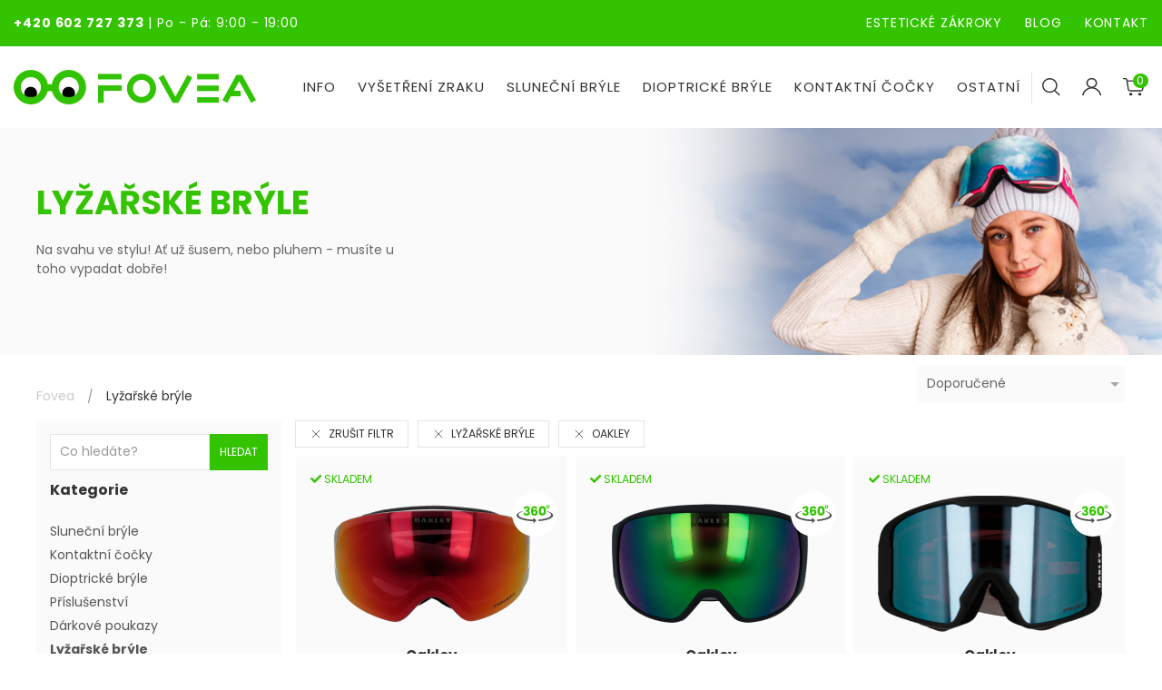

--- FILE ---
content_type: text/html; charset=utf-8
request_url: https://fovea.cz/lyzarske-bryle/brand-2-oakley
body_size: 29496
content:
<!doctype html>
<html class="no-js" lang="en">
<head>
    <meta charset="utf-8">
    <meta http-equiv="x-ua-compatible" content="ie=edge">
    <title>    Lyžařské brýle
 |  Fovea.cz</title>
        <meta name="description" content="    Lyžařské brýle
">

    <meta name="viewport" content="width=device-width, initial-scale=1">

    <link rel="stylesheet" href="https://use.fontawesome.com/releases/v5.5.0/css/all.css"
          integrity="sha384-B4dIYHKNBt8Bc12p+WXckhzcICo0wtJAoU8YZTY5qE0Id1GSseTk6S+L3BlXeVIU" crossorigin="anonymous">

    <link rel="stylesheet" href="/assets/scss/site.css?1768657839">
    <link rel="stylesheet" href="https://use.typekit.net/zkp1guv.css">

    <link rel="stylesheet" href="https://use.typekit.net/zkp1guv.css">

    <link rel="stylesheet" href="/assets/css/ts-optometrist-icons/font/flaticon.css?v2">

    <link rel="stylesheet" href="/assets/css/icons-menu.css?v=2">

    <link rel="stylesheet" href="/assets/css/cookieconsent.css" media="print" onload="this.media='all'">

    <link rel="preconnect" href="https://fonts.googleapis.com">
    <link
            href="https://fonts.googleapis.com/css?family=Poppins:200,200i,300,300i,400,400i,500,500i,700,700i&display=swap&subset=latin-ext"
            rel="stylesheet">


    <link href="https://fonts.googleapis.com/css?family=Montserrat:100,300,400,700,800&display=swap&subset=latin-ext"
          rel="stylesheet">


    <script async src="https://pagead2.googlesyndication.com/pagead/js/adsbygoogle.js"></script>


    <link rel="stylesheet" href="/_admin/plugins/select2/css/select2.min.css">


    <link rel="apple-touch-icon" sizes="57x57" href="/apple-icon-57x57.png?v2">


    <link rel="apple-touch-icon" sizes="60x60" href="/apple-icon-60x60.png?v2">


    <link rel="apple-touch-icon" sizes="72x72" href="/apple-icon-72x72.png?v2">


    <link rel="apple-touch-icon" sizes="76x76" href="/apple-icon-76x76.png?v2">


    <link rel="apple-touch-icon" sizes="114x114" href="/apple-icon-114x114.png?v2">


    <link rel="apple-touch-icon" sizes="120x120" href="/apple-icon-120x120.png?v2">


    <link rel="apple-touch-icon" sizes="144x144" href="/apple-icon-144x144.png?v2">


    <link rel="apple-touch-icon" sizes="152x152" href="/apple-icon-152x152.png?v2">


    <link rel="apple-touch-icon" sizes="180x180" href="/apple-icon-180x180.png?v2">


    <link rel="icon" type="image/png" sizes="192x192" href="/android-icon-192x192.png?v2">


    <link rel="icon" type="image/png" sizes="32x32" href="/favicon-32x32.png?v2">


    <link rel="icon" type="image/png" sizes="96x96" href="/favicon-96x96.png?v2">


    <link rel="icon" type="image/png" sizes="16x16" href="/favicon-16x16.png?v2">


    <link rel="manifest" href="/manifest.json?v2">


    <meta name="msapplication-TileColor" content="#ffffff">


    <meta name="msapplication-TileImage" content="/ms-icon-144x144.png?v2">

    <meta name="google-signin-client_id"
          content="1049908315412-o72g12b20a37orqkf3miklcsgvimqtdi.apps.googleusercontent.com">

    <meta name="theme-color" content="#ffffff">
        <link rel="canonical" href="https://fovea.cz/lyzarske-bryle">



    <!-- Google Tag Manager -->
    <script type="text/plain" data-cookiecategory="analytics">(function (w, d, s, l, i) {
            w[l] = w[l] || [];
            w[l].push({
                'gtm.start':
                    new Date().getTime(), event: 'gtm.js'
            });
            var f = d.getElementsByTagName(s)[0],
                j = d.createElement(s), dl = l != 'dataLayer' ? '&l=' + l : '';
            j.async = true;
            j.src =
                'https://www.googletagmanager.com/gtm.js?id=' + i + dl;
            f.parentNode.insertBefore(j, f);
        })(window, document, 'script', 'dataLayer', 'GTM-NDR5JLF');


    </script>
    <!-- End Google Tag Manager -->

    <script src="https://code.jquery.com/jquery-3.4.1.min.js"></script>
<script>
    $(document).ready(() => {
        $('#page-spinner').addClass('uk-hidden');
    })
</script>

</head>
<body>
<style>
    #tracy-bs .highlight {
        background-color: blue !important;
    }

    #tracy-bs-error {
        background-color: blue !important;
    }
</style>
<!-- Google Tag Manager (noscript) -->
<noscript>
    <iframe src="https://www.googletagmanager.com/ns.html?id=GTM-NDR5JLF"
            height="0" width="0" style="display:none;visibility:hidden"></iframe>
</noscript>
<!-- End Google Tag Manager (noscript) -->

    <div class="spinnerPageBlock uk-position-cover uk-position-z-index uk-position-fixed uk-overlay uk-overlay-default uk-flex uk-flex-center uk-sticky-fixed uk-flex-middle uk-background-default"
         id="page-spinner" style="z-index: 999999">
        <div uk-spinner="ratio: 3" style="z-index: 999998"></div>
    </div>

<div id="snippet--ga"></div>

<div class="uk-background-primary topmenu">
    <div class="uk-container uk-padding-small">
        <div class="uk-child-width-1-2 uk-grid-collapse uk-text-white" uk-grid>
            <div><strong><a class="uk-text-white" href="tel:+420602727373">+420 602 727 373</a></strong>
                <span
                        class="uk-visible@s">| Po - Pá: 9:00 - 19:00</span>
            </div>
            <div class="uk-text-right">
                <a href="/esteticke-zakroky" class="uk-text-white uk-margin-right uk-visible@l">ESTETICKÉ ZÁKROKY</a>
                <a href="/blog" class="uk-text-white">BLOG</a>
                <a href="/kontakt" class="uk-text-white uk-margin-left">KONTAKT</a>

            </div>
        </div>
    </div>
</div>
<div class="uk-overflow-hidden" style="max-width: 100%">

    <!--header area start-->
    <div class="header uk-background-default"
         uk-sticky="bottom: #footer">
        <div class="uk-container uk-padding-small-l">
            <nav class="uk-flex uk-flex-center uk-flex-middle boundary" uk-grid>
                <div class="uk-flex-left uk-text-left@s uk-text-left uk-width-expand">
                    <a class="uk-animation-toggle uk-animation-slide-top logo"
                       href="/"><img
                                src="/assets/img/logo.svg?v9" alt="Fovea.cz"
                                class="uk-margin-top uk-margin-bottom max-height-30-to-l"></a>
                </div>
                <div class="uk-flex-right uk-width-auto">
                    <div>
                        <ul class="uk-navbar-nav uk-hidden@l">
                            <li>
                                <a href="#" class="uk-button" type="button" uk-toggle="target: #sidenav"
                                   uk-icon="menu"></a>
                            </li>
                        </ul>
                        <div id="sidenav" uk-offcanvas="flip: true; overlay: true">
                            <div class="uk-offcanvas-bar uk-flex uk-light uk-background-secondary uk-flex-center">
                                <button class="uk-modal-close-default" uk-toggle="target: #sidenav" type="button"
                                        uk-close></button>
                                <div class="mobile-nav-body">

                                    <div class="uk-flex">
                                        <a class="uk-width-1-1 logo" href="/">
                                            <img src="/assets/img/logo.svg?v9" alt="Fovea.cz" class="uk-width-1-1">
                                        </a>
                                    </div>
                                    <div class="uk-flex uk-flex-center">
                                        <div class="search-button">
                                            <div class="uk-flex uk-flex-center">
                                                <button class="uk-navbar-toggle"
                                                        uk-toggle="target: #search-box, .nav-mobile-buttons; cls: show"
                                                        style="background: transparent; border:none">
                                                    <input type="image" src="/assets/img/search-ico.svg">
                                                </button>
                                            </div>
                                        </div>
                                            <div class="account-button">
                                                <a href="#login" uk-toggle class="uk-flex-top uk-flex">
                                                    <i uk-icon="user"></i>
                                                </a>
                                            </div>
                                        <div class="uk-nav cart-button uk-nav-top uk-text-center uk-text-uppercase">
                                            <a href="/kosik"><span
                                                        class="uk-button uk-flex-middle cart-layout"
                                                        aria-expanded="false">
                                                <img src="/assets/img/cart.svg" alt="">
                                                <span
                                                        class="uk-badge cart-badge" id="snippet--cartCount2">0
                                                </span></span></a>
                                        </div>
                                    </div>


                                    <div class="uk-flex">
                                        <div class="uk-flex nav-mobile-buttons show">
                                            <div class="uk-width-1-2 uk-parent nav-button">
                                                <a id="nav-eshop-btn"
                                                   uk-toggle="target: #nav-info-btn, #nav-eshop-btn, #nav-eshop, #nav-info; cls: show"
                                                   class="show uk-button uk-button-primary uk-text-large">E-SHOP</a>
                                            </div>
                                            <div class="uk-width-1-2 uk-parent nav-button">
                                                <a id="nav-info-btn"
                                                   uk-toggle="target: #nav-eshop-btn, #nav-info-btn, #nav-info, #nav-eshop; cls: show"
                                                   class="uk-button uk-button-primary uk-text-large info">INFO</a>
                                            </div>
                                        </div>
                                        <div id="search-box" class="uk-width-1-1">
                                            <form class="uk-search" action="/lyzarske-bryle/brand-2-oakley" method="post" id="frm-searchForm">
                                                <div class="searchValue uk-flex" data-url="/lyzarske-bryle/brand-2-oakley?do=search">
                                                    <input class="search uk-input" type="search"
                                                                           placeholder="Co hledáte?" name="search" id="frm-searchForm-search">
                                                    <button class="search-btn uk-input" type="submit" name="send" value="Hledat">
                                                        <span uk-icon="search"></span></button>
                                                </div>
<input type="hidden" name="_do" value="searchForm-submit"><!--[if IE]><input type=IEbug disabled style="display:none"><![endif]-->
                                            </form>
                                        </div>
                                    </div>

                                    <div class="nav-content">
                                        <div class="uk-width-1-1 show nav-container" id="nav-eshop">
                                            <ul>
                                                    <li>
                                                        <a href="/slunecni-bryle">Sluneční brýle</a>
                                                    </li>
                                                    <li>
                                                        <a href="/kontaktni-cocky">Kontaktní čočky</a>
                                                    </li>
                                                    <li>
                                                        <a href="/dioptricke-bryle">Dioptrické brýle</a>
                                                    </li>
                                                    <li>
                                                        <a href="/prislusenstvi">Příslušenství</a>
                                                    </li>
                                                    <li>
                                                        <a href="/darkove-poukazy">Dárkové poukazy</a>
                                                    </li>
                                                    <li>
                                                        <a href="/lyzarske-bryle">Lyžařské brýle</a>
                                                    </li>
                                            </ul>
                                        </div>
                                        <div class="uk-width-1-1 nav-container" id="nav-info">
                                            <ul>
                                                <li>
                                                    <a href="/esteticke-zakroky">
                                                        Estetické zákroky
                                                    </a>
                                                </li>
                                                <li><a href="https://fovea.cz/#pobocky" uk-toggle="target: #sidenav"
                                                       >Kde
                                                        nás najdete?</a></li>
                                                <li ><a
                                                            href="/ocni-studio">Nabídka brýlí</a>
                                                </li>
                                                <li><a href="/nas-tym">Náš tým</a></li>
                                                <li><a
                                                            href="/o-nas">Příběh Fovei</a></li>
                                                <li>
                                                    <a href="/dotace-oppik">Dotace OPPIK</a>
                                                </li>
                                                <li>
                                                    <a href="/vzdelavani-zamestnancu">Vzdělávání
                                                        zaměstnanců</a>
                                                </li>
                                                <li>
                                                    <a href="/obchodni-podminky.pdf">Obchodní podmínky</a>
                                                </li>
                                                <li>
                                                    <a href="/souhlas-se-zpracovanim-osobnich-udaju">Zpracování osobních
                                                        údajů</a>
                                                </li>
                                            </ul>
                                        </div>
                                    </div>

                                    <div class="uk-padding-large uk-text-center recommended ul-flex uk-flex-column">
                                        <div class="examination-btn">
                                            <a class="uk-button uk-button-primary" href="/rezervace">VYŠETŘENÍ
                                                ZRAKU</a>
                                        </div>
                                    </div>
                                </div>
                            </div>
                        </div>
                        <div class="uk-visible@l">
                            <div id="mainMenu">
                                <ul class="uk-navbar-nav uk-position-relative">
                                    <li>
                                        <a href="#">Info</a>
                                        <div class="uk-navbar-dropdown uk-width-auto custom-dropdown"
                                             uk-drop="boundary: !ul; boundary-align: true; pos: bottom-right;offset: 0">
                                            <ul class="uk-nav uk-navbar-dropdown-nav  uk-list-divider">
                                                <div class="uk-child-width-1-1" uk-grid>
                                                    <div>
                                                        <div class="uk-child-width-1-3" uk-grid>
                                                            <div class="uk-width-expand uk-flex" uk-grid>
                                                                <div class="uk-width-1-6 uk-flex uk-flex-center uk-flex-top no-scale">
                                                                    <img class="uk-height-1-1 uk-width-auto uk-max-height-45 uk-max-width-remove filter-green"
                                                                         src="/assets/img/map-pin.svg" alt="Map-pin">
                                                                </div>
                                                                <div class="uk-width-3-5 uk-padding-small uk-padding-remove-bottom uk-padding-remove-right">
                                                                    <h5>Kde nás najdete?</h5>
                                                                    <div class="uk-grid uk-child-width-1-2 uk-flex-middle uk-flex-center"
                                                                         uk-grid>
                                                                            <div>
                                                                                <a href="/pobocka/elan"
                                                                                   title="Oční studio Fovea Elan">
                                                                                    <img src="/assets/img/branch_logo_1.svg"
                                                                                         height="70px">
                                                                                </a>
                                                                            </div>
                                                                            <div>
                                                                                <a href="/pobocka/optomed"
                                                                                   title="Oční centrum Optomed">
                                                                                    <img src="/assets/img/branch_logo_2.svg"
                                                                                         height="70px">
                                                                                </a>
                                                                            </div>
                                                                    </div>
                                                                </div>
                                                            </div>
                                                            <div class="uk-width-1-5 uk-flex">
                                                                <div class="uk-width-1-6 uk-flex uk-flex-center uk-flex-top no-scale">
                                                                    <img class="uk-height-1-1 uk-width-auto uk-max-height-45 uk-max-width-remove filter-green"
                                                                         src="/assets/img/team.svg" alt="Team">
                                                                </div>
                                                                <div class="uk-padding-small uk-padding-remove-bottom uk-padding-remove-right">
                                                                    <h5>O nás</h5>
                                                                    <ul>
                                                                        <li class="uk-padding-smaller uk-padding-remove-horizontal uk-padding-remove-bottom">
                                                                            <a href="/#pobocky">Kde nás najdete</a></li>
                                                                        <li class="uk-padding-smaller uk-padding-remove-horizontal uk-padding-remove-bottom">
                                                                            <a href="/nas-tym">
                                                                                Náš tým
                                                                            </a></li>
                                                                        <li class="uk-padding-smaller uk-padding-remove-horizontal uk-padding-remove-bottom">
                                                                            <a href="/o-nas">Příběh Fovei</a></li>
                                                                        <li class="uk-padding-smaller uk-padding-remove-horizontal uk-padding-remove-bottom">
                                                                            <a href="/dotace-oppik">Dotace OPPIK</a>
                                                                        </li>
                                                                        <li class="uk-padding-smaller uk-padding-remove-horizontal uk-padding-remove-bottom">
                                                                            <a href="/vzdelavani-zamestnancu">Vzdělávání
                                                                                zaměstnanců</a></li>
                                                                        <li class="uk-padding-smaller uk-padding-remove-horizontal uk-padding-remove-bottom">
                                                                            <a href="/ochranne-znamky">Ochranné známky</a></li>        
                                                                    </ul>
                                                                </div>
                                                            </div>
                                                            <div class="uk-width-expand uk-flex">
                                                                <div class="uk-width-1-6 uk-flex uk-flex-center uk-flex-top no-scale">
                                                                    <img class="uk-height-1-1 uk-width-auto uk-max-height-45 uk-max-width-remove filter-green"
                                                                         src="/assets/img/customer-service.svg" alt="Customer service">
                                                                </div>
                                                                <div class="uk-padding-small uk-padding-remove-bottom uk-padding-remove-right">
                                                                    <h5>Zákaznický servis</h5>
                                                                    <ul>
                                                                        <li class="uk-padding-smaller uk-padding-remove-horizontal uk-padding-remove-bottom">
                                                                            <a href="/ocni-lekari">Oční lékaři</a>
                                                                        </li>
                                                                        <li class="uk-padding-smaller uk-padding-remove-horizontal uk-padding-remove-bottom">
                                                                            <a href="/vysetreni-zraku">Vyšetření
                                                                                zraku</a>
                                                                        </li>
                                                                        <li class="uk-padding-smaller uk-padding-remove-horizontal uk-padding-remove-bottom">
                                                                            <a href="/nejcastejsi-dotazy-ke-kontaktnim-cockam">Nejčastější
                                                                                dotazy</a>
                                                                        </li class="uk-padding-smaller uk-padding-remove-horizontal uk-padding-remove-bottom">
                                                                        <li class="uk-padding-smaller uk-padding-remove-horizontal uk-padding-remove-bottom">
                                                                            <a href="/pece-o-kontaktni-cocky">Péče o
                                                                                kontaktní čočky</a>
                                                                        </li>
                                                                        <li class="uk-padding-smaller uk-padding-remove-horizontal uk-padding-remove-bottom">
                                                                            <a href="/aplikace-cocek">Aplikace
                                                                                kontaktních čoček</a>
                                                                        </li>
                                                                        <li class="uk-padding-smaller uk-padding-remove-horizontal uk-padding-remove-bottom">
                                                                            <a href="/obchodni-podminky.pdf">Obchodní
                                                                                podmínky</a>
                                                                        </li>
                                                                        <li class="uk-padding-smaller uk-padding-remove-horizontal uk-padding-remove-bottom">
                                                                            <a href="/souhlas-se-zpracovanim-osobnich-udaju">Zpracování
                                                                                osobních údajů</a>
                                                                        </li>
                                                                    </ul>
                                                                </div>
                                                            </div>
                                                            <div class="uk-width-1-5 uk-flex">
                                                                <div class="uk-width-1-6 uk-flex uk-flex-center uk-flex-top no-scale">
                                                                    <img class="uk-height-1-1 uk-width-auto uk-max-height-45 uk-max-width-remove filter-green"
                                                                         src="/assets/img/social-media.svg" alt="Social media">
                                                                </div>
                                                                <div class="uk-padding-small uk-padding-remove-bottom uk-padding-remove-right">
                                                                    <h5>Sledujte nás</h5>
                                                                    <ul class="uk-list">
                                                                        <li class="uk-padding-smaller uk-padding-remove-horizontal uk-padding-remove-bottom uk-flex">
                                                                            <a href="https://www.facebook.com/fovea.ocnistudio/"
                                                                               class="uk-margin-small-right"
                                                                               target="_blank">
                                                                                <img src="/assets/img/facebook.svg"
                                                                                     alt="">
                                                                            </a>
                                                                            <a href="https://www.instagram.com/fovea.ocnistudio/"
                                                                               class="uk-margin-small-right"
                                                                               target="_blank">
                                                                                <img src="/assets/img/instagram.svg"
                                                                                     alt="">
                                                                            </a>
                                                                            <a href="https://www.tiktok.com/@fovea.ocnistudio"
                                                                               class="uk-margin-small-right"
                                                                               target="_blank">
                                                                                <img src="/assets/img/tiktok.svg"
                                                                                     alt="">
                                                                            </a>
                                                                            <a href="https://www.youtube.com/channel/UC8jJhSnEhZcp1eIcFmxx_pQ"
                                                                               class="uk-margin-small-right"
                                                                               target="_blank">
                                                                                <img src="/assets/img/youtube.svg"
                                                                                     alt="">
                                                                            </a>
                                                                        </li>
                                                                        <li class="uk-padding-smaller uk-padding-remove-horizontal uk-padding-remove-bottom uk-flex">
                                                                            <a class="uk-button uk-button-primary uk-width-1-1 uk-flex-center uk-padding-remove uk-button-small"
                                                                               href="/kontakt">Kontakt</a>
                                                                        </li>
                                                                        <li class="uk-padding-smaller uk-padding-remove-horizontal uk-padding-remove-bottom uk-flex uk-margin-remove">
                                                                            <a class="uk-button uk-button-primary uk-width-1-1 uk-flex-center uk-padding-remove uk-button-small"
                                                                               href="/blog">Blog</a>
                                                                        </li>
                                                                    </ul>
                                                                </div>
                                                            </div>
                                                        </div>
                                                    </div>
                                                </div>
                                            </ul>
                                        </div>
                                    </li>
                                    <li>
                                        <a href="/rezervace">VYŠETŘENÍ ZRAKU</a>
                                    </li>
                                    <li>
                                        <a href="/slunecni-bryle">SLUNEČNÍ BRÝLE</a>


                                        <div class="uk-navbar-dropdown uk-width-auto custom-dropdown"
                                             uk-drop="boundary: !ul; boundary-align: true; pos: bottom-right;offset: 0">
                                            <ul class="uk-nav uk-navbar-dropdown-nav  uk-list-divider">
                                                <div class="uk-child-width-1-2" uk-grid>
                                                    <div>
                                                        <div class="uk-child-width-1-3" uk-grid>
                                                            <div class="uk-width-1-3">
                                                                <h5>Pohlaví</h5>
                                                                <a href="/panske-slunecni-bryle">Muž</a><br>
                                                                <a href="/damske-slunecni-bryle">Žena</a> <br>
                                                                <h5>Barva</h5>
                                                                <div class=" uk-margin-small-bottom">
                                                                    <a class="uk-flex uk-flex-top"
                                                                       href="/slunecni-bryle/cocky-cerne">
                                                                        <div class="menu-colors uk-margin-small-right"
                                                                             style="background-color: black"></div>
                                                                        <span>Černá</span>
                                                                    </a>
                                                                </div>
                                                                <div class="uk-margin-small-bottom">
                                                                    <a class="uk-flex uk-flex-top "
                                                                       href="/slunecni-bryle/cocky-modre">
                                                                        <div class="menu-colors uk-margin-small-right"
                                                                             style="background-color: blue"></div>
                                                                        <span>Modrá</span>
                                                                    </a>
                                                                </div>
                                                                <div class="uk-margin-small-bottom">
                                                                    <a href="/slunecni-bryle/cocky-zelene"
                                                                       class="uk-flex uk-flex-top">
                                                                        <div class="menu-colors uk-margin-small-right"
                                                                             style="background-color: green"></div>
                                                                        <span>Zelená</span>
                                                                    </a>
                                                                </div>
                                                                <div class="uk-margin-small-bottom">
                                                                    <a href="/slunecni-bryle/cocky-cervene"
                                                                       class="uk-flex uk-flex-top">
                                                                        <div class="menu-colors uk-margin-small-right"
                                                                             style="background-color: red"></div>
                                                                        <span>Červená</span>
                                                                    </a>
                                                                </div>
                                                            </div>
                                                            <div class="uk-width-1-3">
                                                                <h5>Tvar</h5>
                                                                <div class="uk-flex uk-flex-top uk-margin-small-bottom">
                                                                    <a href="/slunecni-bryle/tvar-r-c3-a1mu-wayfarer">
                                                                        <img src="/assets/img/bryle/Wayfarer.svg" alt=""
                                                                             class="uk-margin-small-right menu-glasses">
                                                                        <span>Wayfarer</span>
                                                                    </a>
                                                                </div>
                                                                <div class="uk-flex uk-flex-top uk-margin-small-bottom">
                                                                    <a href="/slunecni-bryle/Pilotky">
                                                                        <img src="/assets/img/bryle/pilotky.svg" alt=""
                                                                             class="uk-margin-small-right menu-glasses">
                                                                        <span>Pilotky</span>
                                                                    </a>
                                                                </div>
                                                                <div class="uk-flex uk-flex-top uk-margin-small-bottom">
                                                                    <a href="/slunecni-bryle/Kulate">
                                                                        <img src="/assets/img/bryle/kulate.svg" alt=""
                                                                             class="uk-margin-small-right menu-glasses">
                                                                        <span>Kulaté</span>
                                                                    </a>
                                                                </div>
                                                                <div class="uk-flex uk-flex-top uk-margin-small-bottom">
                                                                    <a href="/slunecni-bryle/Clubmaster">
                                                                        <img src="/assets/img/bryle/clubmaster.svg"
                                                                             alt=""
                                                                             class="uk-margin-small-right menu-glasses">
                                                                        <span>Clubmaster</span>
                                                                    </a>
                                                                </div>
                                                                <div class="uk-flex uk-flex-top uk-margin-small-bottom">
                                                                    <a href="/slunecni-bryle/Ovalne">
                                                                        <img src="/assets/img/bryle/ovalne.svg" alt=""
                                                                             class="uk-margin-small-right menu-glasses">
                                                                        <span>Oválné</span>
                                                                    </a>
                                                                </div>
                                                                <div class="uk-flex uk-flex-top uk-margin-small-bottom">
                                                                    <a href="/slunecni-bryle/tvar-r-c3-a1mu-flat-top">
                                                                        <img src="/assets/img/bryle/flattop.svg" alt=""
                                                                             class="uk-margin-small-right menu-glasses">
                                                                        <span>Flat Top</span>
                                                                    </a>
                                                                </div>
                                                                <div class="uk-flex uk-flex-top uk-margin-small-bottom">
                                                                    <a href="/slunecni-bryle/Cat-Eye">
                                                                        <img src="/assets/img/bryle/cateye.svg" alt=""
                                                                             class="uk-margin-small-right menu-glasses">
                                                                        <span>Cat Eye</span>
                                                                    </a>
                                                                </div>
                                                                <div class="uk-flex uk-flex-top uk-margin-small-bottom">
                                                                    <a href="/slunecni-bryle/tvar-r-c3-a1mu-oversize">
                                                                        <img src="/assets/img/bryle/Oversize.svg" alt=""
                                                                             class="uk-margin-small-right menu-glasses">
                                                                        <span>Oversize</span>
                                                                    </a>
                                                                </div>
                                                            </div>
                                                            <div class="uk-width-1-3">
                                                                <h5>Značka</h5>
                                                                <a href="/slunecni-bryle/brand-18-ray-ban"
                                                                   class="uk-flex uk-flex-top uk-margin-small-bottom"><img
                                                                            src="/images/brands/18/76076c77a9a4f1.png"
                                                                            alt=""></a>
                                                                <a href="/slunecni-bryle/brand-2-oakley"
                                                                   class="uk-flex uk-flex-top uk-margin-small-bottom"><img
                                                                            src="/images/brands/2/16297178f8170c.png"
                                                                            alt=""></a>
                                                                <a href="/slunecni-bryle/brand-19-versace"
                                                                   class="uk-flex uk-flex-top uk-margin-small-bottom"><img
                                                                            src="/images/brands/19/46087f86dece77.png"
                                                                            alt=""></a>
                                                                <a href="/slunecni-bryle/brand-21-prada"
                                                                   class="uk-flex uk-flex-top uk-margin-small-bottom"><img
                                                                            src="/images/brands/21/96086d84dde32d.png"
                                                                            alt=""></a>
                                                                <a href="/slunecni-bryle/brand-20-vogue"
                                                                   class="uk-flex uk-flex-top uk-margin-small-bottom"><img
                                                                            src="/images/brands/20/146087d51b69135.png"
                                                                            alt=""></a>
                                                                <a href="/slunecni-bryle/brand-26-michael-kors"
                                                                   class="uk-flex uk-flex-top uk-margin-small-bottom"><img
                                                                            src="/images/brands/26/136087d54c3c294.png"
                                                                            alt=""></a>
                                                                <a href="/slunecni-bryle/brand-24-emporio-armani"
                                                                   class="uk-flex uk-flex-top uk-margin-small-bottom"><img
                                                                            src="/images/brands/24/6607711ba83987.png"
                                                                            alt=""></a>
                                                                <a href="/slunecni-bryle/brand-25-arnette"
                                                                   class="uk-flex uk-flex-top uk-margin-small-bottom"><img
                                                                            src="/images/brands/25/76087d5429ef5d.png"
                                                                            alt=""></a>
                                                            </div>
                                                        </div>
                                                    </div>
                                                    <div>
                                                        <div class="uk-child-width-1-2 uk-text-left" uk-grid>
                                                            <a href="/novinky-slunecni">
                                                                <h5>Novinky</h5>
                                                                <img src="/assets/img/slunecni-bryle-novinky.jpg" alt="Novinky slunečních brýlí">
                                                            </a>
                                                            <a href="/slunecni-bryle">
                                                                <h5>Sluneční brýle</h5>
                                                                <img src="/assets/img/slunecni-bryle.jpg"
                                                                     alt="Sluneční brýle">
                                                            </a>
                                                        </div>
                                                    </div>
                                                </div>
                                            </ul>
                                        </div>
                                    </li>
                                    <li>

                                        <a href="/dioptricke-bryle">DIOPTRICKÉ BRÝLE</a>
                                        <div class="uk-navbar-dropdown uk-width-auto custom-dropdown"
                                             uk-drop="boundary: !ul; boundary-align: true; pos: bottom-right;offset: 0">
                                            <ul class="uk-nav uk-navbar-dropdown-nav  uk-list-divider">
                                                <div class="uk-child-width-1-2" uk-grid>
                                                    <div>
                                                        <div class="uk-child-width-1-3" uk-grid>
                                                            <div class="uk-width-1-3">
                                                                <h5>Pohlaví</h5>
                                                                <a href="/panske-dioptricke-bryle">Muž</a><br>
                                                                <a href="/damske-dioptricke-bryle">Žena</a> <br>
                                                                <h5>Barva</h5>
                                                                <div class="uk-margin-small-bottom">
                                                                    <a href="/dioptricke-bryle/ramky-cerne"
                                                                       class="uk-flex uk-flex-top">
                                                                        <div class="menu-colors uk-margin-small-right"
                                                                             style="background-color: black"></div>
                                                                        <span>Černá</span>
                                                                    </a>
                                                                </div>
                                                                <div class="uk-margin-small-bottom">
                                                                    <a href="/dioptricke-bryle/ramky-stribrne"
                                                                       class="uk-flex uk-flex-top ">
                                                                        <div class="menu-colors uk-margin-small-right"
                                                                             style="background-color: silver"></div>
                                                                        <span>Stříbrná</span>
                                                                    </a>
                                                                </div>
                                                                <div class=" uk-margin-small-bottom">
                                                                    <a href="/dioptricke-bryle/ramky-zlate"
                                                                       class="uk-flex uk-flex-top">
                                                                        <div class="menu-colors uk-margin-small-right"
                                                                             style="background-color: gold"></div>
                                                                        <span>Zlatá</span>
                                                                    </a>
                                                                </div>
                                                                <div class="uk-margin-small-bottom">
                                                                    <a href="/dioptricke-bryle/ramky-ruzova"
                                                                       class="uk-flex uk-flex-top">
                                                                        <div class="menu-colors uk-margin-small-right"
                                                                             style="background-color: pink"></div>
                                                                        <span>Růžová</span>
                                                                    </a>
                                                                </div>
                                                            </div>
                                                            <div class="uk-width-1-3">
                                                                <h5>Tvar</h5>
                                                                <div class="uk-flex uk-flex-top uk-margin-small-bottom">
                                                                    <a href="/dioptricke-bryle/Obdelnik">
                                                                        <img src="/assets/img/bryle/obdelnikove.svg"
                                                                             alt=""
                                                                             class="uk-margin-small-right menu-glasses">
                                                                        <span>Obdelník</span>
                                                                    </a>
                                                                </div>
                                                                <div class="uk-flex uk-flex-top uk-margin-small-bottom">
                                                                    <a href="/dioptricke-bryle/Kulate">
                                                                        <img src="/assets/img/bryle/kulate.svg" alt=""
                                                                             class="uk-margin-small-right menu-glasses">
                                                                        <span>Kulaté</span>
                                                                    </a>
                                                                </div>
                                                                <div class="uk-flex uk-flex-top uk-margin-small-bottom">
                                                                    <a href="/dioptricke-bryle/Motylek">
                                                                        <img src="/assets/img/bryle/56.svg" alt=""
                                                                             class="uk-margin-small-right menu-glasses">
                                                                        <span>Motýlek</span>
                                                                    </a>
                                                                </div>
                                                                <div class="uk-flex uk-flex-top uk-margin-small-bottom">
                                                                    <a href="/dioptricke-bryle/Cat-Eye">
                                                                        <img src="/assets/img/bryle/cateye.svg" alt=""
                                                                             class="uk-margin-small-right menu-glasses">
                                                                        <span>Cat Eye</span>
                                                                    </a>
                                                                </div>
                                                                <div class="uk-flex uk-flex-top uk-margin-small-bottom">
                                                                    <a href="/dioptricke-bryle/Ovalne">
                                                                        <img src="/assets/img/bryle/ovalne.svg" alt=""
                                                                             class="uk-margin-small-right menu-glasses">
                                                                        <span>Oválné</span>
                                                                    </a>
                                                                </div>
                                                                <div class="uk-flex uk-flex-top uk-margin-small-bottom">
                                                                    <a href="/dioptricke-bryle/Clubmaster">
                                                                        <img src="/assets/img/bryle/clubmaster.svg"
                                                                             alt=""
                                                                             class="uk-margin-small-right menu-glasses">
                                                                        <span>Clubmaster</span>
                                                                    </a>
                                                                </div>
                                                                <div class="uk-flex uk-flex-top uk-margin-small-bottom">
                                                                    <a href="/dioptricke-bryle/Nepravidelne">
                                                                        <img src="/assets/img/bryle/nepravidelne.svg"
                                                                             alt=""
                                                                             class="uk-margin-small-right menu-glasses">
                                                                        <span>Nepravidelné</span>
                                                                    </a>
                                                                </div>

                                                                <div class="uk-flex uk-flex-top uk-margin-small-bottom">
                                                                    <a href="/dioptricke-bryle/Vicehranne">
                                                                        <img src="/assets/img/bryle/hranate.svg" alt=""
                                                                             class="uk-margin-small-right menu-glasses">
                                                                        <span>Vícehranné</span>
                                                                    </a>
                                                                </div>
                                                            </div>
                                                            <div class="uk-width-1-3">
                                                                <h5>Značka</h5>
                                                                <a href="/dioptricke-bryle/brand-18-ray-ban"
                                                                   class="uk-flex uk-flex-top uk-margin-small-bottom"><img
                                                                            src="/images/brands/18/76076c77a9a4f1.png"
                                                                            alt=""></a>
                                                                <a href="/dioptricke-bryle/brand-2-oakley"
                                                                   class="uk-flex uk-flex-top uk-margin-small-bottom"><img
                                                                            src="/images/brands/2/16297178f8170c.png"
                                                                            alt=""></a>
                                                                <a href="/dioptricke-bryle/brand-20-vogue"
                                                                   class="uk-flex uk-flex-top uk-margin-small-bottom"><img
                                                                            src="/images/brands/20/146087d51b69135.png"
                                                                            alt=""></a>
                                                                <a href="/dioptricke-bryle/brand-32-persol"
                                                                   class="uk-flex uk-flex-top uk-margin-small-bottom"><img
                                                                            src="/images/brands/32/162b1adc2ddd41.png"
                                                                            alt=""></a>
                                                                <a href="/dioptricke-bryle/brand-21-prada"
                                                                   class="uk-flex uk-flex-top uk-margin-small-bottom"><img
                                                                            src="/images/brands/21/96086d84dde32d.png"
                                                                            alt=""></a>
                                                                <a href="/dioptricke-bryle/brand-29-burberry"
                                                                   class="uk-flex uk-flex-top uk-margin-small-bottom"><img
                                                                            src="/images/brands/29/14620b9972d5049.png"
                                                                            alt=""></a>
                                                                <a href="/dioptricke-bryle/brand-24-emporio-armani"
                                                                   class="uk-flex uk-flex-top uk-margin-small-bottom"><img
                                                                            src="/images/brands/24/6607711ba83987.png"
                                                                            alt=""></a>
                                                                <a href="/dioptricke-bryle/brand-28-alain-mikli"
                                                                   class="uk-flex uk-flex-top uk-margin-small-bottom"><img
                                                                            src="/images/brands/28/0620b996735f63.png"
                                                                            alt=""></a>
                                                            </div>
                                                        </div>
                                                    </div>
                                                    <div>
                                                        <div class="uk-child-width-1-2 uk-text-left" uk-grid>
                                                            <a href="/novinky-dioptricke">
                                                                <h5>Novinky</h5>
                                                                <img src="/assets/img/dioptricke-bryle-novinky.jpg" alt="Novinky dioptrických brýlí">
                                                            </a>
                                                            <a href="/trendy-dioptricke/">
                                                                <h5>Trendy</h5>
                                                                <img src="/assets/img/letni-trendy.jpg"
                                                                     alt="Letní trendy">
                                                            </a>
                                                        </div>
                                                    </div>
                                                </div>
                                            </ul>
                                        </div>
                                    </li>
                                    <li>
                                        <a href="/kontaktni-cocky">KONTAKTNÍ ČOČKY</a>
                                        <div class="uk-navbar-dropdown uk-width-auto custom-dropdown"
                                             uk-drop="boundary: !ul; boundary-align: true; pos: bottom-right;offset: 0">
                                            <ul class="uk-nav uk-navbar-dropdown-nav  uk-list-divider">
                                                <div class="uk-child-width-1-2" uk-grid>
                                                    <div>
                                                        <div class="uk-child-width-1-3" uk-grid>
                                                            <div class="uk-width-1-3">
                                                                <h5>Doba nošení</h5>
                                                                <a href="/jednodenni-cocky">Jednodenní čočky</a><br>
                                                                <a href="/ctrnactidenni-cocky">Čtrnáctidenní
                                                                    čočky</a> <br>
                                                                <a href="/mesicni-cocky">Měsíční čočky</a> <br>
                                                                <h5>Typ čočky</h5>
                                                                <div class="uk-flex uk-flex-top uk-margin-small-bottom">

                                                                    <span><a href="/sfericke-cocky">Sférické</a></span>
                                                                </div>
                                                                <div class="uk-flex uk-flex-top uk-margin-small-bottom">
                                                                    <span><a href="/toricke-cocky">Torické  čočky</a></span>
                                                                </div>
                                                                <div class="uk-flex uk-flex-top uk-margin-small-bottom">
                                                                    <span><a href="/multifokalni-cocky">Multifokální čočky</a></span>
                                                                </div>
                                                            </div>

                                                            <div class="uk-width-1-3">
                                                                <h5>Značka</h5>
                                                                <a href="/kontaktni-cocky/brand-6-acuvue-1-day"
                                                                   class="uk-flex uk-flex-top uk-margin-small-bottom"><img
                                                                            src="/images/brands/6/060367c7bf2366.png"
                                                                            alt=""></a>
                                                                <a href="/kontaktni-cocky/brand-5-acuvue-oasys"
                                                                   class="uk-flex uk-flex-top uk-margin-small-bottom"><img
                                                                            src="/images/brands/5/960367c6532736.png"
                                                                            alt=""></a>
                                                                <a href="/kontaktni-cocky/brand-7-airoptix"
                                                                   class="uk-flex uk-flex-top uk-margin-small-bottom"><img
                                                                            src="/images/brands/7/1660367c84e1e6b.png"
                                                                            alt=""></a>
                                                                <a href="/kontaktni-cocky/brand-12-dailies"
                                                                   class="uk-flex uk-flex-top uk-margin-small-bottom"><img
                                                                            src="/images/brands/12/160367cae19582.png"
                                                                            alt=""></a>
                                                                <a href="/kontaktni-cocky/brand-4-avaira"
                                                                   class="uk-flex uk-flex-top uk-margin-small-bottom"><img
                                                                            src="/images/brands/4/26036ae6a45cf8.png"
                                                                            alt=""></a>
                                                                <a href="/kontaktni-cocky/brand-3-biofinity"
                                                                   class="uk-flex uk-flex-top uk-margin-small-bottom"><img
                                                                            src="/images/brands/3/260367c514189b.png"
                                                                            alt=""></a>
                                                            </div>
                                                            <div class="uk-width-1-3">
                                                                <a href="/prislusenstvi/">
                                                                    <h5>Oční kapky a roztoky</h5>
                                                                    <img src="/assets/img/roztoky-kapky.jpg"
                                                                         alt="Roztoky a oční kapky">
                                                                </a>
                                                            </div>
                                                        </div>
                                                    </div>
                                                    <div>
                                                        <div class="uk-child-width-1-2 uk-text-left" uk-grid>
                                                            <a href="/kontaktni-cocky">
                                                                <h5>Doprava zdarma</h5>
                                                                <img src="/assets/img/Doprava-zdarma.png"
                                                                     alt="">
                                                            </a>
                                                            <a href="/kontaktni-cocky/acuvue">
                                                                <h5>Acuvue</h5>
                                                                <img src="/assets/img/Acuvue.png"
                                                                     alt="">
                                                            </a>
                                                        </div>
                                                    </div>
                                                </div>
                                            </ul>
                                        </div>
                                    </li>
                                    <li>
                                        <a href="#">Ostatní</a>
                                        <div class="uk-navbar-dropdown uk-width-auto custom-dropdown"
                                             uk-drop="boundary: !ul; boundary-align: true; pos: bottom-right;offset: 0"
                                             uk-navbar="boundary-align: true; align: center;">
                                            <div class="uk-nav uk-navbar-dropdown-nav uk-flex uk-flex-around">
                                                <div>
                                                    <a href="/lyzarske-bryle"
                                                       class="uk-flex uk-flex-column uk-center  uk-text-center">

                                                        <h5>Lyžařské brýle</h5>

                                                        <div class="uk-width-1-1 scale-on-hover">
                                                            <img class="uk-width-1-1 uk-max-width-290 blend-image"
                                                                 src="/assets/img/fovea-web-podmenu-lyzarske.png"
                                                                 alt="">
                                                        </div>

                                                    </a>
                                                </div>
                                                <div>
                                                    <a href="/prislusenstvi"
                                                       class="uk-flex uk-flex-column uk-center  uk-text-center">

                                                        <h5>Příslušenství</h5>

                                                        <div class="uk-width-1-1 scale-on-hover">
                                                            <img class="uk-width-1-1 uk-max-width-290 blend-image"
                                                                 src="/assets/img/fovea-web-podmenu-prislusents.jpg"
                                                                 alt="">
                                                        </div>

                                                    </a>
                                                </div>
                                                <div>
                                                    <a href="/darkove-poukazy"
                                                       class="uk-flex uk-flex-column uk-center  uk-text-center">

                                                        <h5>Dárkové poukazy</h5>

                                                        <div class="uk-width-1-1 scale-on-hover">
                                                            <img class="uk-width-1-1 uk-max-width-290 blend-image"
                                                                 src="/assets/img/fovea-web-podmenu-poukazy.png" alt="">
                                                        </div>

                                                    </a>
                                                </div>
                                            </div>
                                        </div>
                                    </li>
                                    <li>
                                        <hr class="uk-divider-vertical contact-menu">
                                    </li>
                                    <div>
                                        <button class="uk-navbar-toggle search-btn"
                                                style="background: transparent; border:none">
                                            <input type="image" src="/assets/img/search-ico.svg">
                                        </button>
                                        <div class="uk-width-xlarge uk-responsive-width"
                                             uk-dropdown="mode: hover; pos: bottom-right; boundary: !.uk-navbar; flip: false; delay-hide: 2000">
                                            <form
                                                    class="uk-grid-collapse uk-child-width-expand uk-margin-small search uk-grid" action="/lyzarske-bryle/brand-2-oakley" method="post" id="frm-searchForm">
                                                <div class="searchValue">
                                                    <input type="text" name="search" id="frm-searchForm-search" class="search uk-input" placeholder="Co hledáte?" data-list="search-content-2" autofocus="autofocus">
                                                </div>
                                                <div class="uk-width-auto">
                                                    <input type="submit" name="send" value="Hledat" class="uk-text-right uk-button uk-button-primary border-left-none js-search-btn">
                                                </div>
<input type="hidden" name="_do" value="searchForm-submit"><!--[if IE]><input type=IEbug disabled style="display:none"><![endif]-->
                                            </form>
                                            <div class="search-content-2">
                                                <div class="productList">
                                                    <a href="#" class="product-template uk-grid-small uk-link-reset"
                                                       uk-grid uk-height-match="target: > div">
                                                        <div class="uk-width-1-5">
                                                            <img src="" alt=""
                                                                 class="img-responsive blend-image uk-flex-middle"
                                                                 uk-img="">
                                                        </div>
                                                        <div class="uk-width-3-5 uk-padding-small uk-flex uk-flex-middle brand">
                                                        </div>
                                                        <div class="uk-width-1-5 uk-flex uk-flex-right uk-flex-middle uk-text-right">
                                                            <div>
                                                                <div class="uk-h5 uk-text-bold uk-margin-remove price"></div>
                                                                <div class="stocked"></div>
                                                            </div>
                                                        </div>
                                                    </a>
                                                </div>
                                            </div>
                                        </div>
                                    </div>
                                    <li>
                                        <a href="#login" uk-toggle
                                           class="uk-flex-top uk-flex login-menu">
                                            <img src="/assets/img/user.svg" alt=""></a></li>
                                    <li><a href="/kosik" class="cart-btn"><span
                                                    class="uk-button uk-flex-middle cart-layout"
                                                    aria-expanded="false">
                                                <img src="/assets/img/cart.svg" alt="">
                                                <span
                                                        class="uk-badge cart-badge" id="snippet--cartCount">0
                                                </span></span></a>
                                        <div class="uk-width-xlarge"
                                             uk-drop="pos: bottom-right; boundary: .boundary; boundary-align: true; offset: -17; animation: uk-animation-slide-top-small; duration: 100; delay-hide: 100; flip: false;">
                                            <div class="uk-card uk-card-body uk-card-default uk-padding-small" id="snippet--summaryCart">
                                                                                                    <div class="uk-container uk-text-center  uk-margin-large-bottom">
                                                        <div class="uk-h2"><i uk-icon="icon: cart; ratio: 2"
                                                                              class="cartempty uk-padding"></i><br><strong>Váš
                                                                košík je bohužel prázdný</strong></div>
                                                        <p class="uk-text-lead uk-margin-bottom">Začněte nakupovat třeba
                                                            <a
                                                                    href="/"
                                                                    class="uk-button uk-button-primary uk-button-small">tady
                                                                <i
                                                                        uk-icon="arrow-right"></i></a></p>
                                                    </div>
                                            </div>
                                        </div>
                                    </li>
                                </ul>
                            </div>
                        </div>
                    </div>
                </div>
            </nav>
        </div>
    </div>
    <div class="flashes uk-text-center" uk-sticky="offset: 90; bottom: #footer" id="snippet--flashes">
        <script>
            $(".flash").fadeTo(6500, 500).slideUp(500, function () {
                $(".flash").slideUp(500);
            });
        </script>
    </div>
    <div>
<div>

<section class="uk-background-contain uk-position-relative uk-margin-bottom category-background"
         data-src="/assets/img/categories/fovea-web-header-lyzarske.jpg"
         uk-img>
    <div class="uk-container">
    <div class="uk-margin  uk-text-center uk-text-left@m uk-flex uk-flex-middle uk-flex-center uk-flex-left@m">
        <div>
    <div class="uk-margin-top">
        <div class="uk-padding uk-padding-remove-horizontal">
            <div class="uk-h1 title uk-text-bold uk-text-uppercase uk-margin">
                <div id="snippet--filterTitle">
                            
                            <h1 class="uk-h1 uk-text-bold uk-text-primary uk-text-uppercase" id="categoryTitle"><span>Lyžařské brýle</span></h1>
                        </div>
            </div>
            <div class="content uk-text-center uk-text-left@m uk-width-3-4 uk-margin-auto-left uk-margin-remove-left@m uk-margin-auto-right uk-margin-remove-right@m">Na svahu ve stylu! Ať už šusem, nebo pluhem - musíte u toho vypadat dobře!

</div>

        </div>
        </div>
    </div>
        </div>
    </div>


</section>


    <div class="product-list-breadcrumb">
    <div>
        <div class="uk-container uk-padding-small breadcrumb ">
            <ul class="uk-breadcrumb breadcrumb-flex">
                <li>
                    <a href="/">Fovea</a>
                    <span>/</span>
                </li>
                    <li>
                        <a href="/lyzarske-bryle">Lyžařské brýle</a>
                    </li>
            </ul>
        </div>
    </div>
    <script>
        $(document).ready(function(){
            $('.breadcrumb').scrollLeft(300);
        });
    </script>

    </div>
</div>
    <div class="uk-container">
        <div id="js-oversized" uk-grid>
            <div
            class="uk-width-1-4@m left-menu products-filter uk-visible@m">
                <div>
                    <div class="uk-card uk-background-muted uk-card-body uk-padding-small" style="z-index: 1;" uk-sticky="end: #js-oversized; offset: 80">
                        <div class="uk-child-width-1-1@l uk-grid">
                            <form action="/lyzarske-bryle/brand-2-oakley" method="post" id="frm-searchForm" class="uk-grid-collapse uk-child-width-expand uk-margin-small search uk-grid">
                                <div class="searchValue" data-url="/lyzarske-bryle/brand-2-oakley?do=search">
                                    <input type="text" name="search" id="frm-searchForm-search" class="search uk-input" placeholder="Co hledáte?" data-list="search-content">
                                </div>
                                <div class="uk-width-auto">
                                    <input type="submit" name="send" value="Hledat" class="uk-text-right uk-button uk-button-primary border-left-none js-search-btn" style="padding: 0 10px">
                                </div>
                            <input type="hidden" name="_do" value="searchForm-submit"><!--[if IE]><input type=IEbug disabled style="display:none"><![endif]-->
</form>

                        </div>

                    <div class="custom-margin-bottom-150-mobile" id="snippet--filter">
                        <div class="filter-parameter"
                             id="category-filter">
                            <div class="uk-card-title uk-text-small uk-text-bold filter-title">Kategorie</div>
                            <div class="uk-margin  uk-child-width-1-1@l uk-grid filter-options">
                                    <label >
                                    <span>
                                        <a href="/slunecni-bryle/brand-2-oakley" class=" category-link">
                                                Sluneční brýle

                                        </a>
                                    </span>
                                    </label>
                                    <label >
                                    <span>
                                        <a href="/kontaktni-cocky/brand-2-oakley" class=" category-link">
                                                Kontaktní čočky

                                        </a>
                                    </span>
                                    </label>
                                    <label >
                                    <span>
                                        <a href="/dioptricke-bryle/brand-2-oakley" class=" category-link">
                                                Dioptrické brýle

                                        </a>
                                    </span>
                                    </label>
                                    <label >
                                    <span>
                                        <a href="/prislusenstvi/brand-2-oakley" class=" category-link">
                                                Příslušenství

                                        </a>
                                    </span>
                                    </label>
                                    <label >
                                    <span>
                                        <a href="/darkove-poukazy/brand-2-oakley" class=" category-link">
                                                Dárkové poukazy

                                        </a>
                                    </span>
                                    </label>
                                    <label >
                                    <span>
                                        <a href="/lyzarske-bryle/brand-2-oakley" class="uk-text-bold category-link">
                                                Lyžařské brýle

                                        </a>
                                    </span>
                                    </label>
                            </div>
                        </div>

                            <div class="filter-parameter">
                                <div class="uk-card-title uk-margin-bottom uk-text-small uk-text-bold filter-title">Cena</div>
                                <div class="slider-range uk-padding-sides-small">
                                    <div class="slider uk-margin-small-bottom price-range" id="priceRange"></div>
                                    <input type="text" class="uk-text-center uk-width-1-1 rangeValue">
                                </div>
                            </div>

                        <div class="filter-parameter" id="stock-filter">
                                <div class="uk-card-title uk-margin-bottom uk-margin-top uk-text-small uk-text-bold filter-title">Dostupnost</div>
                                <div class="uk-margin  uk-child-width-1-1@l uk-grid filter-options">
                                <label class=" ">
                                    <span>
                                        <input class="uk-checkbox filter-parameter-value stock-value uk-background" type="checkbox"
                                               data-id="1"
                                               
                                       >
                                        Skladem
                                        <span class="uk-text-muted uk-text-small">(43)</span>
                                    </span>
                                </label>
                                </div>
                            </div>

                        <div class="filter-parameter"

                             id="brand-filter">
                            <div class="uk-card-title uk-text-small uk-text-bold filter-title">Značka</div>
                            <div class="uk-margin  uk-child-width-1-1@l uk-grid filter-options">
                                    <label class=" selected">
                                    <span>
                                        <input class="uk-checkbox filter-parameter-value brand-value uk-background" type="checkbox"
                                               data-id="2"
                                               checked
                                               
                                       ><img src="/images/brands/2/8603672b57b4bf.png"
                                             class="uk-height-max-small " >
                                    </span>
                                    </label>
                            </div>
                        </div>

                            <div class="filter-parameter filter-product-parameter"
                                 data-id="7" data-title="Tvar rámu">
                                <div class="uk-card-title uk-text-small uk-text-bold filter-title">Tvar rámu</div>
                                <div class="uk-margin  uk-child-width-1-1@l uk-grid filter-options">
                                            <label class=" ">
                                            <span>
                                                <input class="uk-checkbox filter-parameter-value" type="checkbox"
                                                       data-id="199" data-url="tvar-r-c3-a1mu-jednolit-c3-a9"
                                                       
                                                    
                                               ><img src="/images/parameter_values/199/262e83a7dc947f.svg"
                                                      class="uk-height-max-small">
                                                      Jednolité
                                                        <span class="uk-text-muted uk-text-small">(43)</span>
                                            </span>
                                            </label>
                                </div>
                            </div>

                            <div class="filter-parameter filter-product-parameter"
                                 data-id="9" data-title="Barva čoček">
                                <div class="uk-card-title uk-text-small uk-text-bold filter-title">Barva čoček</div>
                                <div class="uk-margin  uk-child-width-1-1@l uk-grid filter-options">
                                            <label class=" ">
                                            <span>
                                                <input class="uk-checkbox filter-parameter-value" type="checkbox"
                                                       data-id="212" data-url="cocky-fialove"
                                                       
                                                    
                                               ><img src="/images/parameter_values/212/96036ac40245d0.png"
                                                      class="uk-height-max-small">
                                                      Fialové
                                                        <span class="uk-text-muted uk-text-small">(1)</span>
                                            </span>
                                            </label>
                                            <label class=" ">
                                            <span>
                                                <input class="uk-checkbox filter-parameter-value" type="checkbox"
                                                       data-id="211" data-url="cocky-modre"
                                                       
                                                    
                                               ><img src="/images/parameter_values/211/46036ac329ad41.png"
                                                      class="uk-height-max-small">
                                                      Modré
                                                        <span class="uk-text-muted uk-text-small">(12)</span>
                                            </span>
                                            </label>
                                            <label class=" ">
                                            <span>
                                                <input class="uk-checkbox filter-parameter-value" type="checkbox"
                                                       data-id="215" data-url="cocky-oranzove"
                                                       
                                                    
                                               ><img src="/images/parameter_values/215/176036ac62e5f71.png"
                                                      class="uk-height-max-small">
                                                      Oranžové
                                                        <span class="uk-text-muted uk-text-small">(2)</span>
                                            </span>
                                            </label>
                                            <label class=" ">
                                            <span>
                                                <input class="uk-checkbox filter-parameter-value" type="checkbox"
                                                       data-id="213" data-url="cocky-ruzove"
                                                       
                                                    
                                               ><img src="/images/parameter_values/213/56036ac4b2da97.png"
                                                      class="uk-height-max-small">
                                                      Růžové
                                                        <span class="uk-text-muted uk-text-small">(6)</span>
                                            </span>
                                            </label>
                                            <label class=" ">
                                            <span>
                                                <input class="uk-checkbox filter-parameter-value" type="checkbox"
                                                       data-id="210" data-url="cocky-zelene"
                                                       
                                                    
                                               ><img src="/images/parameter_values/210/96036ac19718aa.png"
                                                      class="uk-height-max-small">
                                                      Zelené
                                                        <span class="uk-text-muted uk-text-small">(6)</span>
                                            </span>
                                            </label>
                                            <label class=" ">
                                            <span>
                                                <input class="uk-checkbox filter-parameter-value" type="checkbox"
                                                       data-id="205" data-url="cocky-cerne"
                                                       
                                                    
                                               ><img src="/images/parameter_values/205/166036abe19657a.png"
                                                      class="uk-height-max-small">
                                                      Černé
                                                        <span class="uk-text-muted uk-text-small">(3)</span>
                                            </span>
                                            </label>
                                            <label class=" ">
                                            <span>
                                                <input class="uk-checkbox filter-parameter-value" type="checkbox"
                                                       data-id="214" data-url="cocky-cervene"
                                                       
                                                    
                                               ><img src="/images/parameter_values/214/16036ac5698671.png"
                                                      class="uk-height-max-small">
                                                      Červené
                                                        <span class="uk-text-muted uk-text-small">(13)</span>
                                            </span>
                                            </label>
                                            <label class=" ">
                                            <span>
                                                <input class="uk-checkbox filter-parameter-value" type="checkbox"
                                                       data-id="206" data-url="cocky-sede"
                                                       
                                                    
                                               ><img src="/images/parameter_values/206/136036abebc2bc0.png"
                                                      class="uk-height-max-small">
                                                      Šedé
                                                        <span class="uk-text-muted uk-text-small">(1)</span>
                                            </span>
                                            </label>
                                </div>
                            </div>

                            <div class="filter-parameter filter-product-parameter"
                                 data-id="10" data-title="Barva rámků">
                                <div class="uk-card-title uk-text-small uk-text-bold filter-title">Barva rámků</div>
                                <div class="uk-margin  uk-child-width-1-1@l uk-grid filter-options">
                                            <label class=" ">
                                            <span>
                                                <input class="uk-checkbox filter-parameter-value" type="checkbox"
                                                       data-id="233" data-url="ramky-bile"
                                                       
                                                    
                                               ><img src="/images/parameter_values/233/26036ab994c6da.png"
                                                      class="uk-height-max-small">
                                                      Bílé
                                                        <span class="uk-text-muted uk-text-small">(16)</span>
                                            </span>
                                            </label>
                                            <label class=" ">
                                            <span>
                                                <input class="uk-checkbox filter-parameter-value" type="checkbox"
                                                       data-id="228" data-url="ramky-fialove"
                                                       
                                                    
                                               ><img src="/images/parameter_values/228/196036aa6d8cb11.png"
                                                      class="uk-height-max-small">
                                                      Fialové
                                                        <span class="uk-text-muted uk-text-small">(1)</span>
                                            </span>
                                            </label>
                                            <label class=" ">
                                            <span>
                                                <input class="uk-checkbox filter-parameter-value" type="checkbox"
                                                       data-id="227" data-url="ramky-modre"
                                                       
                                                    
                                               ><img src="/images/parameter_values/227/66036aa5bdf8f2.png"
                                                      class="uk-height-max-small">
                                                      Modré
                                                        <span class="uk-text-muted uk-text-small">(1)</span>
                                            </span>
                                            </label>
                                            <label class=" ">
                                            <span>
                                                <input class="uk-checkbox filter-parameter-value" type="checkbox"
                                                       data-id="229" data-url="ramky-ruzova"
                                                       
                                                    
                                               ><img src="/images/parameter_values/229/106036aa7f0d531.png"
                                                      class="uk-height-max-small">
                                                      Růžové
                                                        <span class="uk-text-muted uk-text-small">(2)</span>
                                            </span>
                                            </label>
                                            <label class=" ">
                                            <span>
                                                <input class="uk-checkbox filter-parameter-value" type="checkbox"
                                                       data-id="219" data-url="ramky-cerne"
                                                       
                                                    
                                               ><img src="/images/parameter_values/219/196036a95188dca.png"
                                                      class="uk-height-max-small">
                                                      Černé
                                                        <span class="uk-text-muted uk-text-small">(21)</span>
                                            </span>
                                            </label>
                                            <label class=" ">
                                            <span>
                                                <input class="uk-checkbox filter-parameter-value" type="checkbox"
                                                       data-id="230" data-url="ramky-cervene"
                                                       
                                                    
                                               ><img src="/images/parameter_values/230/196036aa9017b4d.png"
                                                      class="uk-height-max-small">
                                                      Červené
                                                        <span class="uk-text-muted uk-text-small">(2)</span>
                                            </span>
                                            </label>
                                            <label class=" ">
                                            <span>
                                                <input class="uk-checkbox filter-parameter-value" type="checkbox"
                                                       data-id="220" data-url="ramky-sede"
                                                       
                                                    
                                               ><img src="/images/parameter_values/220/136036a962d7141.png"
                                                      class="uk-height-max-small">
                                                      Šedé
                                                        <span class="uk-text-muted uk-text-small">(1)</span>
                                            </span>
                                            </label>
                                </div>
                            </div>

        <script>
            $.eshop = function () {};
            $.eshop.sliderInit = (slider) => {
                if(!slider) {
                    return;
                }

                    if(typeof slider.noUiSlider == 'undefined') {
                        noUiSlider.create(slider, {
                            start: [1799, 5199],
                            connect: true,
                            tep: 1,
                            range: {
                                'min': 1799,
                                'max': 5199
                            }
                        });

                        slider.noUiSlider.on('update', function (values, handle) {
                            let value = slider.noUiSlider.get();
                            $('.rangeValue').val(Math.round(value[0]) + ' Kč - ' + Math.round(value[1]) + ' Kč');
                        });

                        slider.noUiSlider.on('change', function (values, handle) {
                            $.eshop.reloadFilter(slider.id);
                        });
                    }
            };

                $(document).on('click', '.filter-open', function () {
                    $.reloadMobileFilter();
                });

            $.eshop
        </script>
        <script>
           $(document).ready(() => {
               $.reloadMobileFilter = () => {
                    $("#offcanvas-body").html($(".products-filter").html());

                    $("#offcanvas-body").find('.slider-range').find('.slider').remove();
                    $("#offcanvas-body").find('.slider-range').find('.rangeValue').remove();

                    //<input type="text" class="uk-text-center uk-width-1-1 rangeValue">

                    $("#offcanvas-body").find('.slider-range').append($("<div>", { id: "priceRange2", class: "slider  uk-margin-small-bottom" }));
                    $("#offcanvas-body").find('.slider-range').append($("<input>", { class: "uk-text-center uk-width-1-1 rangeValue", type: "text" }));

                    let slider2 = document.querySelector('#priceRange2');
                    $.eshop.sliderInit(slider2);
               };

               $.eshop.reloadFilter = (priceRangeId = 'priceRange') => {
                    let params = {};
                    let brandParams = {};
                    let categoryParams = {};
                    let priceData = {};
                    let stockData = 0;

                    $('.filter-parameter').each(function () {
                        let paramId = $(this).data('id');

                        if (params[paramId] === undefined) {
                            params[paramId] = {};
                        }

                        $(this).find('.filter-parameter-value').each(function () {
                            let value = $(this);

                            let checked;

                            if (this.tagName.toLowerCase() === 'option') {
                                checked = this.selected;
                            } else {
                                checked = this.checked;
                            }

                            if (value.hasClass('flag') && checked === true) {
                                return;
                            }

                            if (checked) {
                                $(this).closest('label').addClass('selected');
                            } else {
                                $(this).closest('label').removeClass('selected');
                            }

                            if(value.hasClass('brand-value')) {
                                brandParams[value.data('id')] = checked ? 1 : 0;
                            } else if(value.hasClass('category-value')) {
                                categoryParams[value.data('id')] = checked ? 1 : 0;
                            } else if(value.hasClass('stock-value')) {
                                stockData = checked ? 1 : 0;
                            }else {
                                params[paramId][value.data('id')] = checked ? 1 : 0;
                            }
                        });
                    });

                    let slider =  document.querySelector('#' + priceRangeId);
                    let sliderValue = slider.noUiSlider.get();

                    priceData = [
                        Math.round(sliderValue[0]),
                        Math.round(sliderValue[1]),
                    ]

                    let sliderDefault = slider.noUiSlider.options.range;
                    if(priceData[0] == sliderDefault.min && priceData[1] == sliderDefault.max) {
                        priceData = [];
                    }

                    if ($(window).innerWidth() <= 960) {
                        $('.spinnerBlock').removeClass('uk-hidden');
                    }

                    $('.spinnerBlockListing').removeClass('uk-hidden');

                    if($.eshop.queued) {
                        clearTimeout($.eshop.queued);
                        $.eshop.queued = null;
                    }

                    $.nette.ajax({
                        method: 'POST',
                        url: "/lyzarske-bryle/brand-2-oakley?page=1&do=setFilter",
                        data: {
                            filterData: params,
                            brandData: brandParams,
                            categoryData: categoryParams,
                            stockData: stockData,
                            priceData: priceData,
                        }
                    }).done((data) => {
                        // console.log(data);


                        // $.eshop.queued = setTimeout(() => {
                        //     setProductListingSticky(true);
                        // }, 500);

                        setProductListingSticky();

                        if ($(window).width() < 961) {
                            $.reloadMobileFilter();
                        }

                        // console.log('?' + url.searchParams.toString());
                        // console.log(history.state);
                    });
               };

                $('.filter-parameter-value, .filter-parameter select').on('change', () => {
                    $.eshop.reloadFilter();
                });

                $('.reset-filter').on('click', function () {
                    $('.spinnerBlock').removeClass('uk-hidden');
                     window.scrollTo({
                           top: 0,
                           behavior: 'smooth'
                     });
                    //  $('.filter-parameter-value').prop('checked', false);
                });

                    let slider =  document.querySelector('#priceRange');
                    $.eshop.sliderInit(slider);

                $('.spinnerBlock').addClass('uk-hidden');
           });

           $.eshop.sortUrl = "/lyzarske-bryle/brand-2-oakley?do=changeSort";
        </script>

                    </div>
                        </div>
                </div>
            </div>
            <div class="uk-width-expand@m catMainContent">
                <div class="catList">
                    <div
                         uk-grid>

                        <div class="autocomplete search-content uk-hidden uk-margin-left uk-padding-small"
                             uk-dropdown="pos: bottom-right; offset: 100">
                            <div class="productList">
                                <a href="#" class="product-template uk-grid-small uk-width-xlarge uk-margin-small uk-link-reset" uk-grid>
                                   <div class="uk-width-1-5">
                                                            <img src="" alt=""
                                                                 class="img-responsive blend-image uk-flex-middle" uk-img="">
                                                        </div>
                                                        <div class="uk-width-3-5 uk-flex uk-flex-middle brand">

                                                        </div>
                                                        <div class="uk-width-1-5 uk-flex uk-flex-middle uk-flex-right uk-text-right">
                                                            <div>
                                                                <div class="uk-h5 uk-margin-remove uk-text-bold price"></div>
                                                                <div class="stocked"></div>
                                                            </div>
                                                        </div>
                                </a>
                            </div>
                        </div>

                    </div>
                </div>

                <div class="uk-flex uk-flex-between">
                    <div class="uk-flex uk-flex-right filter-products">
                        
                        <select class="uk-select uk-width-1-4@m" id="sort-select">
                            <option
                            selected
                            data-sort="0"
                            >
                                Doporučené
                            </option>
                            <option
                            
                            data-sort="1"
                            >
                                Nejlevnější
                            </option>
                            <option
                            
                            data-sort="2"
                            >
                                Nejdražší
                            </option>
                            <option
                            
                            data-sort="3"
                            >
                                Nejnovější
                            </option>
                        </select>
                    </div>
                    <div class="uk-text-center uk-hidden@m uk-width-1-5 uk-width-1-1@m show-filter">
                        <button class="uk-button uk-button-primary filter-open uk-width-1-1 uk-padding-remove" type="button" uk-toggle="target: #modal-filter">
                            <span uk-icon="settings"></span> Filtr
                        </button>
                    </div>
                </div>
                <div class="uk-height-1-1">
                    <div class="uk-position-relative uk-height-1-1">
                        <div class="uk-flex uk-overflow-auto" id="snippet--filterTags">
                            <div>
                                        <a
                                            class="uk-icon-link uk-button uk-button-small uk-button-default reset-filter uk-margin-small-bottom uk-margin-small-right uk-text-nowrap uk-width-max-content" href="/eshop">
                                            <span uk-icon="icon: close; ratio: 0.7" class="uk-padding-smaller-right"></span>Zrušit filtr
                                        </a>
                            </div>
                                    <a href="/eshop/brand-2-oakley"
                                        class="uk-icon-link uk-button uk-button-small uk-button-default reset-filter uk-margin-small-bottom uk-margin-small-right uk-text-nowrap uk-width-max-content">
                                        <span uk-icon="icon: close; ratio: 0.7" class="uk-padding-smaller-right"></span>Lyžařské brýle
                                    </a>
                                    <div class="filter-parameter" id="brand-filter-flags">
                                         <label class="selected">
                                            <span>
                                                <input class="uk-checkbox filter-parameter-value brand-value uk-hidden flag" type="checkbox"
                                                    data-id="2" checked="checked">
                                                <a class="uk-icon-link uk-button uk-button-small uk-button-default uk-margin-small-bottom uk-margin-small-right uk-text-nowrap uk-width-max-content">
                                                    <span uk-icon="icon: close; ratio: 0.7" class="uk-padding-smaller-right"></span>Oakley
                                                </a>
                                            </span>
                                        </label>
                                    </div>
                                <div class="filter-parameter filter-product-parameter"
                                    data-id="7">
                                </div>
                                <div class="filter-parameter filter-product-parameter"
                                    data-id="9">
                                </div>
                                <div class="filter-parameter filter-product-parameter"
                                    data-id="10">
                                </div>
                        </div>
                        <div class="spinnerBlockListing uk-position-cover uk-position-z-index uk-position-absolute uk-overlay uk-overlay-default uk-flex uk-flex-center uk-sticky-fixed uk-flex-middle uk-hidden">
                                <div uk-spinner="ratio: 3"></div>
                             </div>
<div id="snippet--products">                            <div class="uk-position-relative">
        <div uk-height-match="target: div.product-title-under">
            <div uk-height-match="target: .equal-height">
                <div uk-height-match="target: div.product-name">
                    <div class="prd-listing" uk-height-match="target: .uk-card a.prd-img" id="snippet-productsListing-listing-productList">
                        <div class="uk-child-width-1-2  uk-child-width-1-2@m uk-child-width-1-3@l uk-text-center uk-grid-small"
                             uk-grid uk-height-match="target: > div .uk-card-body" uk-grid-match=".equal-height"
                             id="products-listing">
                            <div class="snippet-product">
                                
                                <div class="uk-card uk-card-small uk-card-hover uk-grid-collapse uk-margin-small uk-margin-remove-bottom product-card"
                                     data-productId="101"
                                     data-url="/flight-deck-prizm-oo7064-24">
                                    <div class="uk-position-top-left uk-text-center uk-position-top-LEFT uk-padding-small uk-flex-center">
                                            <strong class="uk-text-primary uk-text-normal uk-text-small uk-margin"><i
                                                        class="fa fa-check"></i>
                                                SKLADEM</strong>
                                    </div>
                                    <div class="prd-img-container uk-padding-remove-bottom">
                                        <a class="uk-flex uk-flex-middle prd-img"
                                           href="/flight-deck-prizm-oo7064-24">
                                            <img data-src="/images/products/101/middle_size/Oakley - OO7106424_2D_0001.png"
                                                 alt="Flight Deck Prizm OO7064-24"
                                                 class="img-responsive uk-height-1-1  uk-flex-middle "
                                                  uk-img>
                                        </a>
                                        <div class="uk-position-top-right uk-text-center product-pill">
                                                <div class="uk-background-default uk-border-pill full-scope">
                                                    <img class="uk-align-center uk-margin-remove" alt="Full scope" src="/assets/img/fullScopeIcon.svg">
                                                </div>
                                        </div>
                                    </div>
                                    <div>
                                        <div class="uk-card-body uk-padding-remove-bottom">
                                                <h2 class="prd-title uk-margin-remove-bottom uk-padding-small uk-text-secondary">
                                                    <div>
                                                        <div class="uk-flex uk-flex-bottom uk-flex-center product-name">
                                                            <a href="/flight-deck-prizm-oo7064-24"
                                                               class="uk-h3 uk-text-bold uk-padding-remove uk-margin-remove uk-flex uk-flex-bottom uk-flex-center"
                                                               title="Oakley">Oakley</a>
                                                        </div>
                                                        <div class="product-title-under">
                                                            <a href="/flight-deck-prizm-oo7064-24"
                                                               class="uk-padding-remove uk-margin-remove">Flight Deck Prizm OO7064-24</a>
                                                        </div>
                                                    </div>
                                                </h2>

                                            <div class="price-div">
                                                <a href="/flight-deck-prizm-oo7064-24"
                                                   class="uk-flex uk-flex-column uk-flex-right uk-padding-small uk-container uk-text-center cta-box equal-height uk-padding-remove-top">
                                                    <div class="uk-flex uk-flex-center uk-flex-middle">
                                                        <div class="prices uk-flex-middle  uk-flex-center uk-grid-small" uk-grid>

                                                            <div class="uk-h3">
                                                                5 099
                                                                &nbsp;Kč
                                                            </div>

                                                            <div class="uk-text-bottom uk-margin-remove uk-width-1-1@l"></div>
                                                        </div>
                                                    </div>
                                                </a>
                                            </div>
                                        </div>
                                    </div>
                                </div>

                                <script>
                                    $(document).ready(() => {
                                        $(document).on('click', '.product-card[data-productId=101]', function (event) {
                                            window.location.href = $(this).attr('data-url');
                                            return;
                                        });
                                    });
                                </script>

                                <div id="inCart-101" uk-modal>
                                    <div class="uk-modal-dialog uk-modal-body">
                                        <button class="uk-modal-close-default" type="button" uk-close></button>
                                        <div class="uk-text-center">
                                            <div>
                                                <div class="uk-inline uk-dark">
                                                    <img src="/images/products/101/middle_size/Oakley - OO7106424_2D_0001.png"
                                                         alt="Flight Deck Prizm OO7064-24" class="uk-height-small"
                                                         
                                                         uk-img>
                                                    <div class="uk-overlay-default uk-position-cover">
                                                        <div class="uk-position-center">
                                                            <span uk-icon="icon: check; ratio: 6"
                                                                  class="uk-text-secondary"></span>
                                                        </div>
                                                    </div>
                                                </div>
                                                <div>

                                                </div>
                                                <div class="uk-margin-bottom">
                                                    <div class="uk-h2 uk-margin-top uk-margin-remove-bottom"><strong>Přidáno
                                                            do
                                                            košíku</strong></div>
                                                    <strong class="uk-text-muted">Flight Deck Prizm OO7064-24</strong>
                                                </div>
                                                <div class="uk-child-width-1-2@m" uk-grid>
                                                    <div>
                                                        <a href="#" data-toggle="modal"
                                                           data-target="#inCart-101"
                                                           class="uk-button uk-button-default uk-modal-close">Pokračovat
                                                            v nákupu</a>
                                                    </div>
                                                    <div>
                                                        <a href="/kosik"
                                                           class="uk-button uk-button-primary ">Přejít
                                                            do košíku</a>
                                                    </div>
                                                </div>
                                            </div>
                                        </div>
                                    </div>
                                </div>
                            </div>
                            <div class="snippet-product">
                                
                                <div class="uk-card uk-card-small uk-card-hover uk-grid-collapse uk-margin-small uk-margin-remove-bottom product-card"
                                     data-productId="102"
                                     data-url="/flight-tracker-prizm-oo7104-22">
                                    <div class="uk-position-top-left uk-text-center uk-position-top-LEFT uk-padding-small uk-flex-center">
                                            <strong class="uk-text-primary uk-text-normal uk-text-small uk-margin"><i
                                                        class="fa fa-check"></i>
                                                SKLADEM</strong>
                                    </div>
                                    <div class="prd-img-container uk-padding-remove-bottom">
                                        <a class="uk-flex uk-flex-middle prd-img"
                                           href="/flight-tracker-prizm-oo7104-22">
                                            <img data-src="/images/products/102/middle_size/Oakley - OO710422_2D_0001.png"
                                                 alt="Flight Tracker Prizm OO7104-22"
                                                 class="img-responsive uk-height-1-1  uk-flex-middle "
                                                  uk-img>
                                        </a>
                                        <div class="uk-position-top-right uk-text-center product-pill">
                                                <div class="uk-background-default uk-border-pill full-scope">
                                                    <img class="uk-align-center uk-margin-remove" alt="Full scope" src="/assets/img/fullScopeIcon.svg">
                                                </div>
                                        </div>
                                    </div>
                                    <div>
                                        <div class="uk-card-body uk-padding-remove-bottom">
                                                <h2 class="prd-title uk-margin-remove-bottom uk-padding-small uk-text-secondary">
                                                    <div>
                                                        <div class="uk-flex uk-flex-bottom uk-flex-center product-name">
                                                            <a href="/flight-tracker-prizm-oo7104-22"
                                                               class="uk-h3 uk-text-bold uk-padding-remove uk-margin-remove uk-flex uk-flex-bottom uk-flex-center"
                                                               title="Oakley">Oakley</a>
                                                        </div>
                                                        <div class="product-title-under">
                                                            <a href="/flight-tracker-prizm-oo7104-22"
                                                               class="uk-padding-remove uk-margin-remove">Flight Tracker Prizm OO7104-22</a>
                                                        </div>
                                                    </div>
                                                </h2>

                                            <div class="price-div">
                                                <a href="/flight-tracker-prizm-oo7104-22"
                                                   class="uk-flex uk-flex-column uk-flex-right uk-padding-small uk-container uk-text-center cta-box equal-height uk-padding-remove-top">
                                                    <div class="uk-flex uk-flex-center uk-flex-middle">
                                                        <div class="prices uk-flex-middle  uk-flex-center uk-grid-small" uk-grid>

                                                            <div class="uk-h3">
                                                                3 799
                                                                &nbsp;Kč
                                                            </div>

                                                            <div class="uk-text-bottom uk-margin-remove uk-width-1-1@l"></div>
                                                        </div>
                                                    </div>
                                                </a>
                                            </div>
                                        </div>
                                    </div>
                                </div>

                                <script>
                                    $(document).ready(() => {
                                        $(document).on('click', '.product-card[data-productId=102]', function (event) {
                                            window.location.href = $(this).attr('data-url');
                                            return;
                                        });
                                    });
                                </script>

                                <div id="inCart-102" uk-modal>
                                    <div class="uk-modal-dialog uk-modal-body">
                                        <button class="uk-modal-close-default" type="button" uk-close></button>
                                        <div class="uk-text-center">
                                            <div>
                                                <div class="uk-inline uk-dark">
                                                    <img src="/images/products/102/middle_size/Oakley - OO710422_2D_0001.png"
                                                         alt="Flight Tracker Prizm OO7104-22" class="uk-height-small"
                                                         
                                                         uk-img>
                                                    <div class="uk-overlay-default uk-position-cover">
                                                        <div class="uk-position-center">
                                                            <span uk-icon="icon: check; ratio: 6"
                                                                  class="uk-text-secondary"></span>
                                                        </div>
                                                    </div>
                                                </div>
                                                <div>

                                                </div>
                                                <div class="uk-margin-bottom">
                                                    <div class="uk-h2 uk-margin-top uk-margin-remove-bottom"><strong>Přidáno
                                                            do
                                                            košíku</strong></div>
                                                    <strong class="uk-text-muted">Flight Tracker Prizm OO7104-22</strong>
                                                </div>
                                                <div class="uk-child-width-1-2@m" uk-grid>
                                                    <div>
                                                        <a href="#" data-toggle="modal"
                                                           data-target="#inCart-102"
                                                           class="uk-button uk-button-default uk-modal-close">Pokračovat
                                                            v nákupu</a>
                                                    </div>
                                                    <div>
                                                        <a href="/kosik"
                                                           class="uk-button uk-button-primary ">Přejít
                                                            do košíku</a>
                                                    </div>
                                                </div>
                                            </div>
                                        </div>
                                    </div>
                                </div>
                            </div>
                            <div class="snippet-product">
                                
                                <div class="uk-card uk-card-small uk-card-hover uk-grid-collapse uk-margin-small uk-margin-remove-bottom product-card"
                                     data-productId="103"
                                     data-url="/line-miner-prizm-oo7070-04">
                                    <div class="uk-position-top-left uk-text-center uk-position-top-LEFT uk-padding-small uk-flex-center">
                                            <strong class="uk-text-primary uk-text-normal uk-text-small uk-margin"><i
                                                        class="fa fa-check"></i>
                                                SKLADEM</strong>
                                    </div>
                                    <div class="prd-img-container uk-padding-remove-bottom">
                                        <a class="uk-flex uk-flex-middle prd-img"
                                           href="/line-miner-prizm-oo7070-04">
                                            <img data-src="/images/products/103/middle_size/Oakley - OO707004_2d_0001.png"
                                                 alt="Line Miner Prizm OO7070-04"
                                                 class="img-responsive uk-height-1-1  uk-flex-middle "
                                                  uk-img>
                                        </a>
                                        <div class="uk-position-top-right uk-text-center product-pill">
                                                <div class="uk-background-default uk-border-pill full-scope">
                                                    <img class="uk-align-center uk-margin-remove" alt="Full scope" src="/assets/img/fullScopeIcon.svg">
                                                </div>
                                        </div>
                                    </div>
                                    <div>
                                        <div class="uk-card-body uk-padding-remove-bottom">
                                                <h2 class="prd-title uk-margin-remove-bottom uk-padding-small uk-text-secondary">
                                                    <div>
                                                        <div class="uk-flex uk-flex-bottom uk-flex-center product-name">
                                                            <a href="/line-miner-prizm-oo7070-04"
                                                               class="uk-h3 uk-text-bold uk-padding-remove uk-margin-remove uk-flex uk-flex-bottom uk-flex-center"
                                                               title="Oakley">Oakley</a>
                                                        </div>
                                                        <div class="product-title-under">
                                                            <a href="/line-miner-prizm-oo7070-04"
                                                               class="uk-padding-remove uk-margin-remove">Line Miner Prizm OO7070-04</a>
                                                        </div>
                                                    </div>
                                                </h2>

                                            <div class="price-div">
                                                <a href="/line-miner-prizm-oo7070-04"
                                                   class="uk-flex uk-flex-column uk-flex-right uk-padding-small uk-container uk-text-center cta-box equal-height uk-padding-remove-top">
                                                    <div class="uk-flex uk-flex-center uk-flex-middle">
                                                        <div class="prices uk-flex-middle  uk-flex-center uk-grid-small" uk-grid>

                                                            <div class="uk-h3">
                                                                3 399
                                                                &nbsp;Kč
                                                            </div>

                                                            <div class="uk-text-bottom uk-margin-remove uk-width-1-1@l"></div>
                                                        </div>
                                                    </div>
                                                </a>
                                            </div>
                                        </div>
                                    </div>
                                </div>

                                <script>
                                    $(document).ready(() => {
                                        $(document).on('click', '.product-card[data-productId=103]', function (event) {
                                            window.location.href = $(this).attr('data-url');
                                            return;
                                        });
                                    });
                                </script>

                                <div id="inCart-103" uk-modal>
                                    <div class="uk-modal-dialog uk-modal-body">
                                        <button class="uk-modal-close-default" type="button" uk-close></button>
                                        <div class="uk-text-center">
                                            <div>
                                                <div class="uk-inline uk-dark">
                                                    <img src="/images/products/103/middle_size/Oakley - OO707004_2d_0001.png"
                                                         alt="Line Miner Prizm OO7070-04" class="uk-height-small"
                                                         
                                                         uk-img>
                                                    <div class="uk-overlay-default uk-position-cover">
                                                        <div class="uk-position-center">
                                                            <span uk-icon="icon: check; ratio: 6"
                                                                  class="uk-text-secondary"></span>
                                                        </div>
                                                    </div>
                                                </div>
                                                <div>

                                                </div>
                                                <div class="uk-margin-bottom">
                                                    <div class="uk-h2 uk-margin-top uk-margin-remove-bottom"><strong>Přidáno
                                                            do
                                                            košíku</strong></div>
                                                    <strong class="uk-text-muted">Line Miner Prizm OO7070-04</strong>
                                                </div>
                                                <div class="uk-child-width-1-2@m" uk-grid>
                                                    <div>
                                                        <a href="#" data-toggle="modal"
                                                           data-target="#inCart-103"
                                                           class="uk-button uk-button-default uk-modal-close">Pokračovat
                                                            v nákupu</a>
                                                    </div>
                                                    <div>
                                                        <a href="/kosik"
                                                           class="uk-button uk-button-primary ">Přejít
                                                            do košíku</a>
                                                    </div>
                                                </div>
                                            </div>
                                        </div>
                                    </div>
                                </div>
                            </div>
                            <div class="snippet-product">
                                
                                <div class="uk-card uk-card-small uk-card-hover uk-grid-collapse uk-margin-small uk-margin-remove-bottom product-card"
                                     data-productId="104"
                                     data-url="/flight-deck-prizm-oo7064-83">
                                    <div class="uk-position-top-left uk-text-center uk-position-top-LEFT uk-padding-small uk-flex-center">
                                            <strong class="uk-text-primary uk-text-normal uk-text-small uk-margin"><i
                                                        class="fa fa-check"></i>
                                                SKLADEM</strong>
                                    </div>
                                    <div class="prd-img-container uk-padding-remove-bottom">
                                        <a class="uk-flex uk-flex-middle prd-img"
                                           href="/flight-deck-prizm-oo7064-83">
                                            <img data-src="/images/products/104/middle_size/Oakley - OO706483_2d_0001.png"
                                                 alt="Flight Deck Prizm OO7064-83"
                                                 class="img-responsive uk-height-1-1  uk-flex-middle "
                                                  uk-img>
                                        </a>
                                        <div class="uk-position-top-right uk-text-center product-pill">
                                                <div class="uk-background-default uk-border-pill full-scope">
                                                    <img class="uk-align-center uk-margin-remove" alt="Full scope" src="/assets/img/fullScopeIcon.svg">
                                                </div>
                                        </div>
                                    </div>
                                    <div>
                                        <div class="uk-card-body uk-padding-remove-bottom">
                                                <h2 class="prd-title uk-margin-remove-bottom uk-padding-small uk-text-secondary">
                                                    <div>
                                                        <div class="uk-flex uk-flex-bottom uk-flex-center product-name">
                                                            <a href="/flight-deck-prizm-oo7064-83"
                                                               class="uk-h3 uk-text-bold uk-padding-remove uk-margin-remove uk-flex uk-flex-bottom uk-flex-center"
                                                               title="Oakley">Oakley</a>
                                                        </div>
                                                        <div class="product-title-under">
                                                            <a href="/flight-deck-prizm-oo7064-83"
                                                               class="uk-padding-remove uk-margin-remove">Flight Deck Prizm OO7064-83</a>
                                                        </div>
                                                    </div>
                                                </h2>

                                            <div class="price-div">
                                                <a href="/flight-deck-prizm-oo7064-83"
                                                   class="uk-flex uk-flex-column uk-flex-right uk-padding-small uk-container uk-text-center cta-box equal-height uk-padding-remove-top">
                                                    <div class="uk-flex uk-flex-center uk-flex-middle">
                                                        <div class="prices uk-flex-middle  uk-flex-center uk-grid-small" uk-grid>

                                                            <div class="uk-h3">
                                                                5 199
                                                                &nbsp;Kč
                                                            </div>

                                                            <div class="uk-text-bottom uk-margin-remove uk-width-1-1@l"></div>
                                                        </div>
                                                    </div>
                                                </a>
                                            </div>
                                        </div>
                                    </div>
                                </div>

                                <script>
                                    $(document).ready(() => {
                                        $(document).on('click', '.product-card[data-productId=104]', function (event) {
                                            window.location.href = $(this).attr('data-url');
                                            return;
                                        });
                                    });
                                </script>

                                <div id="inCart-104" uk-modal>
                                    <div class="uk-modal-dialog uk-modal-body">
                                        <button class="uk-modal-close-default" type="button" uk-close></button>
                                        <div class="uk-text-center">
                                            <div>
                                                <div class="uk-inline uk-dark">
                                                    <img src="/images/products/104/middle_size/Oakley - OO706483_2d_0001.png"
                                                         alt="Flight Deck Prizm OO7064-83" class="uk-height-small"
                                                         
                                                         uk-img>
                                                    <div class="uk-overlay-default uk-position-cover">
                                                        <div class="uk-position-center">
                                                            <span uk-icon="icon: check; ratio: 6"
                                                                  class="uk-text-secondary"></span>
                                                        </div>
                                                    </div>
                                                </div>
                                                <div>

                                                </div>
                                                <div class="uk-margin-bottom">
                                                    <div class="uk-h2 uk-margin-top uk-margin-remove-bottom"><strong>Přidáno
                                                            do
                                                            košíku</strong></div>
                                                    <strong class="uk-text-muted">Flight Deck Prizm OO7064-83</strong>
                                                </div>
                                                <div class="uk-child-width-1-2@m" uk-grid>
                                                    <div>
                                                        <a href="#" data-toggle="modal"
                                                           data-target="#inCart-104"
                                                           class="uk-button uk-button-default uk-modal-close">Pokračovat
                                                            v nákupu</a>
                                                    </div>
                                                    <div>
                                                        <a href="/kosik"
                                                           class="uk-button uk-button-primary ">Přejít
                                                            do košíku</a>
                                                    </div>
                                                </div>
                                            </div>
                                        </div>
                                    </div>
                                </div>
                            </div>
                            <div class="snippet-product">
                                
                                <div class="uk-card uk-card-small uk-card-hover uk-grid-collapse uk-margin-small uk-margin-remove-bottom product-card"
                                     data-productId="105"
                                     data-url="/o-frame-2-0-pro-prizm-oo7112-01">
                                    <div class="uk-position-top-left uk-text-center uk-position-top-LEFT uk-padding-small uk-flex-center">
                                            <strong class="uk-text-primary uk-text-normal uk-text-small uk-margin"><i
                                                        class="fa fa-check"></i>
                                                SKLADEM</strong>
                                    </div>
                                    <div class="prd-img-container uk-padding-remove-bottom">
                                        <a class="uk-flex uk-flex-middle prd-img"
                                           href="/o-frame-2-0-pro-prizm-oo7112-01">
                                            <img data-src="/images/products/105/middle_size/Oakley - OO711201_2d_0001.png"
                                                 alt="O Frame 2.0 PRO Prizm OO7112-01"
                                                 class="img-responsive uk-height-1-1  uk-flex-middle "
                                                  uk-img>
                                        </a>
                                        <div class="uk-position-top-right uk-text-center product-pill">
                                                <div class="uk-background-default uk-border-pill full-scope">
                                                    <img class="uk-align-center uk-margin-remove" alt="Full scope" src="/assets/img/fullScopeIcon.svg">
                                                </div>
                                        </div>
                                    </div>
                                    <div>
                                        <div class="uk-card-body uk-padding-remove-bottom">
                                                <h2 class="prd-title uk-margin-remove-bottom uk-padding-small uk-text-secondary">
                                                    <div>
                                                        <div class="uk-flex uk-flex-bottom uk-flex-center product-name">
                                                            <a href="/o-frame-2-0-pro-prizm-oo7112-01"
                                                               class="uk-h3 uk-text-bold uk-padding-remove uk-margin-remove uk-flex uk-flex-bottom uk-flex-center"
                                                               title="Oakley">Oakley</a>
                                                        </div>
                                                        <div class="product-title-under">
                                                            <a href="/o-frame-2-0-pro-prizm-oo7112-01"
                                                               class="uk-padding-remove uk-margin-remove">O Frame 2.0 PRO Prizm OO7112-01</a>
                                                        </div>
                                                    </div>
                                                </h2>

                                            <div class="price-div">
                                                <a href="/o-frame-2-0-pro-prizm-oo7112-01"
                                                   class="uk-flex uk-flex-column uk-flex-right uk-padding-small uk-container uk-text-center cta-box equal-height uk-padding-remove-top">
                                                    <div class="uk-flex uk-flex-center uk-flex-middle">
                                                        <div class="prices uk-flex-middle  uk-flex-center uk-grid-small" uk-grid>

                                                            <div class="uk-h3">
                                                                2 799
                                                                &nbsp;Kč
                                                            </div>

                                                            <div class="uk-text-bottom uk-margin-remove uk-width-1-1@l"></div>
                                                        </div>
                                                    </div>
                                                </a>
                                            </div>
                                        </div>
                                    </div>
                                </div>

                                <script>
                                    $(document).ready(() => {
                                        $(document).on('click', '.product-card[data-productId=105]', function (event) {
                                            window.location.href = $(this).attr('data-url');
                                            return;
                                        });
                                    });
                                </script>

                                <div id="inCart-105" uk-modal>
                                    <div class="uk-modal-dialog uk-modal-body">
                                        <button class="uk-modal-close-default" type="button" uk-close></button>
                                        <div class="uk-text-center">
                                            <div>
                                                <div class="uk-inline uk-dark">
                                                    <img src="/images/products/105/middle_size/Oakley - OO711201_2d_0001.png"
                                                         alt="O Frame 2.0 PRO Prizm OO7112-01" class="uk-height-small"
                                                         
                                                         uk-img>
                                                    <div class="uk-overlay-default uk-position-cover">
                                                        <div class="uk-position-center">
                                                            <span uk-icon="icon: check; ratio: 6"
                                                                  class="uk-text-secondary"></span>
                                                        </div>
                                                    </div>
                                                </div>
                                                <div>

                                                </div>
                                                <div class="uk-margin-bottom">
                                                    <div class="uk-h2 uk-margin-top uk-margin-remove-bottom"><strong>Přidáno
                                                            do
                                                            košíku</strong></div>
                                                    <strong class="uk-text-muted">O Frame 2.0 PRO Prizm OO7112-01</strong>
                                                </div>
                                                <div class="uk-child-width-1-2@m" uk-grid>
                                                    <div>
                                                        <a href="#" data-toggle="modal"
                                                           data-target="#inCart-105"
                                                           class="uk-button uk-button-default uk-modal-close">Pokračovat
                                                            v nákupu</a>
                                                    </div>
                                                    <div>
                                                        <a href="/kosik"
                                                           class="uk-button uk-button-primary ">Přejít
                                                            do košíku</a>
                                                    </div>
                                                </div>
                                            </div>
                                        </div>
                                    </div>
                                </div>
                            </div>
                            <div class="snippet-product">
                                
                                <div class="uk-card uk-card-small uk-card-hover uk-grid-collapse uk-margin-small uk-margin-remove-bottom product-card"
                                     data-productId="106"
                                     data-url="/flight-deck-prizm-oo7064-41">
                                    <div class="uk-position-top-left uk-text-center uk-position-top-LEFT uk-padding-small uk-flex-center">
                                            <strong class="uk-text-primary uk-text-normal uk-text-small uk-margin"><i
                                                        class="fa fa-check"></i>
                                                SKLADEM</strong>
                                    </div>
                                    <div class="prd-img-container uk-padding-remove-bottom">
                                        <a class="uk-flex uk-flex-middle prd-img"
                                           href="/flight-deck-prizm-oo7064-41">
                                            <img data-src="/images/products/106/middle_size/Oakley - OO706441_2d_0001.png"
                                                 alt="Flight Deck Prizm OO7064-41"
                                                 class="img-responsive uk-height-1-1  uk-flex-middle "
                                                  uk-img>
                                        </a>
                                        <div class="uk-position-top-right uk-text-center product-pill">
                                                <div class="uk-background-default uk-border-pill full-scope">
                                                    <img class="uk-align-center uk-margin-remove" alt="Full scope" src="/assets/img/fullScopeIcon.svg">
                                                </div>
                                        </div>
                                    </div>
                                    <div>
                                        <div class="uk-card-body uk-padding-remove-bottom">
                                                <h2 class="prd-title uk-margin-remove-bottom uk-padding-small uk-text-secondary">
                                                    <div>
                                                        <div class="uk-flex uk-flex-bottom uk-flex-center product-name">
                                                            <a href="/flight-deck-prizm-oo7064-41"
                                                               class="uk-h3 uk-text-bold uk-padding-remove uk-margin-remove uk-flex uk-flex-bottom uk-flex-center"
                                                               title="Oakley">Oakley</a>
                                                        </div>
                                                        <div class="product-title-under">
                                                            <a href="/flight-deck-prizm-oo7064-41"
                                                               class="uk-padding-remove uk-margin-remove">Flight Deck Prizm OO7064-41</a>
                                                        </div>
                                                    </div>
                                                </h2>

                                            <div class="price-div">
                                                <a href="/flight-deck-prizm-oo7064-41"
                                                   class="uk-flex uk-flex-column uk-flex-right uk-padding-small uk-container uk-text-center cta-box equal-height uk-padding-remove-top">
                                                    <div class="uk-flex uk-flex-center uk-flex-middle">
                                                        <div class="prices uk-flex-middle  uk-flex-center uk-grid-small" uk-grid>

                                                            <div class="uk-h3">
                                                                5 099
                                                                &nbsp;Kč
                                                            </div>

                                                            <div class="uk-text-bottom uk-margin-remove uk-width-1-1@l"></div>
                                                        </div>
                                                    </div>
                                                </a>
                                            </div>
                                        </div>
                                    </div>
                                </div>

                                <script>
                                    $(document).ready(() => {
                                        $(document).on('click', '.product-card[data-productId=106]', function (event) {
                                            window.location.href = $(this).attr('data-url');
                                            return;
                                        });
                                    });
                                </script>

                                <div id="inCart-106" uk-modal>
                                    <div class="uk-modal-dialog uk-modal-body">
                                        <button class="uk-modal-close-default" type="button" uk-close></button>
                                        <div class="uk-text-center">
                                            <div>
                                                <div class="uk-inline uk-dark">
                                                    <img src="/images/products/106/middle_size/Oakley - OO706441_2d_0001.png"
                                                         alt="Flight Deck Prizm OO7064-41" class="uk-height-small"
                                                         
                                                         uk-img>
                                                    <div class="uk-overlay-default uk-position-cover">
                                                        <div class="uk-position-center">
                                                            <span uk-icon="icon: check; ratio: 6"
                                                                  class="uk-text-secondary"></span>
                                                        </div>
                                                    </div>
                                                </div>
                                                <div>

                                                </div>
                                                <div class="uk-margin-bottom">
                                                    <div class="uk-h2 uk-margin-top uk-margin-remove-bottom"><strong>Přidáno
                                                            do
                                                            košíku</strong></div>
                                                    <strong class="uk-text-muted">Flight Deck Prizm OO7064-41</strong>
                                                </div>
                                                <div class="uk-child-width-1-2@m" uk-grid>
                                                    <div>
                                                        <a href="#" data-toggle="modal"
                                                           data-target="#inCart-106"
                                                           class="uk-button uk-button-default uk-modal-close">Pokračovat
                                                            v nákupu</a>
                                                    </div>
                                                    <div>
                                                        <a href="/kosik"
                                                           class="uk-button uk-button-primary ">Přejít
                                                            do košíku</a>
                                                    </div>
                                                </div>
                                            </div>
                                        </div>
                                    </div>
                                </div>
                            </div>
                            <div class="snippet-product">
                                
                                <div class="uk-card uk-card-small uk-card-hover uk-grid-collapse uk-margin-small uk-margin-remove-bottom product-card"
                                     data-productId="117"
                                     data-url="/flight-tracker-prizm-oo7104-16">
                                    <div class="uk-position-top-left uk-text-center uk-position-top-LEFT uk-padding-small uk-flex-center">
                                            <strong class="uk-text-primary uk-text-normal uk-text-small uk-margin"><i
                                                        class="fa fa-check"></i>
                                                SKLADEM</strong>
                                    </div>
                                    <div class="prd-img-container uk-padding-remove-bottom">
                                        <a class="uk-flex uk-flex-middle prd-img"
                                           href="/flight-tracker-prizm-oo7104-16">
                                            <img data-src="/images/products/117/middle_size/Oakley - OO710416_2d_0001.png"
                                                 alt="Flight Tracker Prizm OO7104-16"
                                                 class="img-responsive uk-height-1-1  uk-flex-middle "
                                                  uk-img>
                                        </a>
                                        <div class="uk-position-top-right uk-text-center product-pill">
                                                <div class="uk-background-default uk-border-pill full-scope">
                                                    <img class="uk-align-center uk-margin-remove" alt="Full scope" src="/assets/img/fullScopeIcon.svg">
                                                </div>
                                        </div>
                                    </div>
                                    <div>
                                        <div class="uk-card-body uk-padding-remove-bottom">
                                                <h2 class="prd-title uk-margin-remove-bottom uk-padding-small uk-text-secondary">
                                                    <div>
                                                        <div class="uk-flex uk-flex-bottom uk-flex-center product-name">
                                                            <a href="/flight-tracker-prizm-oo7104-16"
                                                               class="uk-h3 uk-text-bold uk-padding-remove uk-margin-remove uk-flex uk-flex-bottom uk-flex-center"
                                                               title="Oakley">Oakley</a>
                                                        </div>
                                                        <div class="product-title-under">
                                                            <a href="/flight-tracker-prizm-oo7104-16"
                                                               class="uk-padding-remove uk-margin-remove">Flight Tracker Prizm OO7104-16</a>
                                                        </div>
                                                    </div>
                                                </h2>

                                            <div class="price-div">
                                                <a href="/flight-tracker-prizm-oo7104-16"
                                                   class="uk-flex uk-flex-column uk-flex-right uk-padding-small uk-container uk-text-center cta-box equal-height uk-padding-remove-top">
                                                    <div class="uk-flex uk-flex-center uk-flex-middle">
                                                        <div class="prices uk-flex-middle  uk-flex-center uk-grid-small" uk-grid>

                                                            <div class="uk-h3">
                                                                3 799
                                                                &nbsp;Kč
                                                            </div>

                                                            <div class="uk-text-bottom uk-margin-remove uk-width-1-1@l"></div>
                                                        </div>
                                                    </div>
                                                </a>
                                            </div>
                                        </div>
                                    </div>
                                </div>

                                <script>
                                    $(document).ready(() => {
                                        $(document).on('click', '.product-card[data-productId=117]', function (event) {
                                            window.location.href = $(this).attr('data-url');
                                            return;
                                        });
                                    });
                                </script>

                                <div id="inCart-117" uk-modal>
                                    <div class="uk-modal-dialog uk-modal-body">
                                        <button class="uk-modal-close-default" type="button" uk-close></button>
                                        <div class="uk-text-center">
                                            <div>
                                                <div class="uk-inline uk-dark">
                                                    <img src="/images/products/117/middle_size/Oakley - OO710416_2d_0001.png"
                                                         alt="Flight Tracker Prizm OO7104-16" class="uk-height-small"
                                                         
                                                         uk-img>
                                                    <div class="uk-overlay-default uk-position-cover">
                                                        <div class="uk-position-center">
                                                            <span uk-icon="icon: check; ratio: 6"
                                                                  class="uk-text-secondary"></span>
                                                        </div>
                                                    </div>
                                                </div>
                                                <div>

                                                </div>
                                                <div class="uk-margin-bottom">
                                                    <div class="uk-h2 uk-margin-top uk-margin-remove-bottom"><strong>Přidáno
                                                            do
                                                            košíku</strong></div>
                                                    <strong class="uk-text-muted">Flight Tracker Prizm OO7104-16</strong>
                                                </div>
                                                <div class="uk-child-width-1-2@m" uk-grid>
                                                    <div>
                                                        <a href="#" data-toggle="modal"
                                                           data-target="#inCart-117"
                                                           class="uk-button uk-button-default uk-modal-close">Pokračovat
                                                            v nákupu</a>
                                                    </div>
                                                    <div>
                                                        <a href="/kosik"
                                                           class="uk-button uk-button-primary ">Přejít
                                                            do košíku</a>
                                                    </div>
                                                </div>
                                            </div>
                                        </div>
                                    </div>
                                </div>
                            </div>
                            <div class="snippet-product">
                                
                                <div class="uk-card uk-card-small uk-card-hover uk-grid-collapse uk-margin-small uk-margin-remove-bottom product-card"
                                     data-productId="118"
                                     data-url="/flight-deck-prizm-oo7064-96">
                                    <div class="uk-position-top-left uk-text-center uk-position-top-LEFT uk-padding-small uk-flex-center">
                                            <strong class="uk-text-primary uk-text-normal uk-text-small uk-margin"><i
                                                        class="fa fa-check"></i>
                                                SKLADEM</strong>
                                    </div>
                                    <div class="prd-img-container uk-padding-remove-bottom">
                                        <a class="uk-flex uk-flex-middle prd-img"
                                           href="/flight-deck-prizm-oo7064-96">
                                            <img data-src="/images/products/118/middle_size/Oakley - OO706496_2d_0001.png"
                                                 alt="Flight Deck Prizm OO7064-96"
                                                 class="img-responsive uk-height-1-1  uk-flex-middle "
                                                  uk-img>
                                        </a>
                                        <div class="uk-position-top-right uk-text-center product-pill">
                                                <div class="uk-background-default uk-border-pill full-scope">
                                                    <img class="uk-align-center uk-margin-remove" alt="Full scope" src="/assets/img/fullScopeIcon.svg">
                                                </div>
                                        </div>
                                    </div>
                                    <div>
                                        <div class="uk-card-body uk-padding-remove-bottom">
                                                <h2 class="prd-title uk-margin-remove-bottom uk-padding-small uk-text-secondary">
                                                    <div>
                                                        <div class="uk-flex uk-flex-bottom uk-flex-center product-name">
                                                            <a href="/flight-deck-prizm-oo7064-96"
                                                               class="uk-h3 uk-text-bold uk-padding-remove uk-margin-remove uk-flex uk-flex-bottom uk-flex-center"
                                                               title="Oakley">Oakley</a>
                                                        </div>
                                                        <div class="product-title-under">
                                                            <a href="/flight-deck-prizm-oo7064-96"
                                                               class="uk-padding-remove uk-margin-remove">Flight Deck Prizm OO7064-96</a>
                                                        </div>
                                                    </div>
                                                </h2>

                                            <div class="price-div">
                                                <a href="/flight-deck-prizm-oo7064-96"
                                                   class="uk-flex uk-flex-column uk-flex-right uk-padding-small uk-container uk-text-center cta-box equal-height uk-padding-remove-top">
                                                    <div class="uk-flex uk-flex-center uk-flex-middle">
                                                        <div class="prices uk-flex-middle  uk-flex-center uk-grid-small" uk-grid>

                                                            <div class="uk-h3">
                                                                3 799
                                                                &nbsp;Kč
                                                            </div>

                                                            <div class="uk-text-bottom uk-margin-remove uk-width-1-1@l"></div>
                                                        </div>
                                                    </div>
                                                </a>
                                            </div>
                                        </div>
                                    </div>
                                </div>

                                <script>
                                    $(document).ready(() => {
                                        $(document).on('click', '.product-card[data-productId=118]', function (event) {
                                            window.location.href = $(this).attr('data-url');
                                            return;
                                        });
                                    });
                                </script>

                                <div id="inCart-118" uk-modal>
                                    <div class="uk-modal-dialog uk-modal-body">
                                        <button class="uk-modal-close-default" type="button" uk-close></button>
                                        <div class="uk-text-center">
                                            <div>
                                                <div class="uk-inline uk-dark">
                                                    <img src="/images/products/118/middle_size/Oakley - OO706496_2d_0001.png"
                                                         alt="Flight Deck Prizm OO7064-96" class="uk-height-small"
                                                         
                                                         uk-img>
                                                    <div class="uk-overlay-default uk-position-cover">
                                                        <div class="uk-position-center">
                                                            <span uk-icon="icon: check; ratio: 6"
                                                                  class="uk-text-secondary"></span>
                                                        </div>
                                                    </div>
                                                </div>
                                                <div>

                                                </div>
                                                <div class="uk-margin-bottom">
                                                    <div class="uk-h2 uk-margin-top uk-margin-remove-bottom"><strong>Přidáno
                                                            do
                                                            košíku</strong></div>
                                                    <strong class="uk-text-muted">Flight Deck Prizm OO7064-96</strong>
                                                </div>
                                                <div class="uk-child-width-1-2@m" uk-grid>
                                                    <div>
                                                        <a href="#" data-toggle="modal"
                                                           data-target="#inCart-118"
                                                           class="uk-button uk-button-default uk-modal-close">Pokračovat
                                                            v nákupu</a>
                                                    </div>
                                                    <div>
                                                        <a href="/kosik"
                                                           class="uk-button uk-button-primary ">Přejít
                                                            do košíku</a>
                                                    </div>
                                                </div>
                                            </div>
                                        </div>
                                    </div>
                                </div>
                            </div>
                            <div class="snippet-product">
                                
                                <div class="uk-card uk-card-small uk-card-hover uk-grid-collapse uk-margin-small uk-margin-remove-bottom product-card"
                                     data-productId="119"
                                     data-url="/line-miner-prizm-oo7070-60">
                                    <div class="uk-position-top-left uk-text-center uk-position-top-LEFT uk-padding-small uk-flex-center">
                                            <strong class="uk-text-primary uk-text-normal uk-text-small uk-margin"><i
                                                        class="fa fa-check"></i>
                                                SKLADEM</strong>
                                    </div>
                                    <div class="prd-img-container uk-padding-remove-bottom">
                                        <a class="uk-flex uk-flex-middle prd-img"
                                           href="/line-miner-prizm-oo7070-60">
                                            <img data-src="/images/products/119/middle_size/Oakley - OO707060_2d_0001.png"
                                                 alt="Line Miner Prizm OO7070-60"
                                                 class="img-responsive uk-height-1-1  uk-flex-middle "
                                                  uk-img>
                                        </a>
                                        <div class="uk-position-top-right uk-text-center product-pill">
                                                <div class="uk-background-default uk-border-pill full-scope">
                                                    <img class="uk-align-center uk-margin-remove" alt="Full scope" src="/assets/img/fullScopeIcon.svg">
                                                </div>
                                        </div>
                                    </div>
                                    <div>
                                        <div class="uk-card-body uk-padding-remove-bottom">
                                                <h2 class="prd-title uk-margin-remove-bottom uk-padding-small uk-text-secondary">
                                                    <div>
                                                        <div class="uk-flex uk-flex-bottom uk-flex-center product-name">
                                                            <a href="/line-miner-prizm-oo7070-60"
                                                               class="uk-h3 uk-text-bold uk-padding-remove uk-margin-remove uk-flex uk-flex-bottom uk-flex-center"
                                                               title="Oakley">Oakley</a>
                                                        </div>
                                                        <div class="product-title-under">
                                                            <a href="/line-miner-prizm-oo7070-60"
                                                               class="uk-padding-remove uk-margin-remove">Line Miner Prizm OO7070-60</a>
                                                        </div>
                                                    </div>
                                                </h2>

                                            <div class="price-div">
                                                <a href="/line-miner-prizm-oo7070-60"
                                                   class="uk-flex uk-flex-column uk-flex-right uk-padding-small uk-container uk-text-center cta-box equal-height uk-padding-remove-top">
                                                    <div class="uk-flex uk-flex-center uk-flex-middle">
                                                        <div class="prices uk-flex-middle  uk-flex-center uk-grid-small" uk-grid>

                                                            <div class="uk-h3">
                                                                3 399
                                                                &nbsp;Kč
                                                            </div>

                                                            <div class="uk-text-bottom uk-margin-remove uk-width-1-1@l"></div>
                                                        </div>
                                                    </div>
                                                </a>
                                            </div>
                                        </div>
                                    </div>
                                </div>

                                <script>
                                    $(document).ready(() => {
                                        $(document).on('click', '.product-card[data-productId=119]', function (event) {
                                            window.location.href = $(this).attr('data-url');
                                            return;
                                        });
                                    });
                                </script>

                                <div id="inCart-119" uk-modal>
                                    <div class="uk-modal-dialog uk-modal-body">
                                        <button class="uk-modal-close-default" type="button" uk-close></button>
                                        <div class="uk-text-center">
                                            <div>
                                                <div class="uk-inline uk-dark">
                                                    <img src="/images/products/119/middle_size/Oakley - OO707060_2d_0001.png"
                                                         alt="Line Miner Prizm OO7070-60" class="uk-height-small"
                                                         
                                                         uk-img>
                                                    <div class="uk-overlay-default uk-position-cover">
                                                        <div class="uk-position-center">
                                                            <span uk-icon="icon: check; ratio: 6"
                                                                  class="uk-text-secondary"></span>
                                                        </div>
                                                    </div>
                                                </div>
                                                <div>

                                                </div>
                                                <div class="uk-margin-bottom">
                                                    <div class="uk-h2 uk-margin-top uk-margin-remove-bottom"><strong>Přidáno
                                                            do
                                                            košíku</strong></div>
                                                    <strong class="uk-text-muted">Line Miner Prizm OO7070-60</strong>
                                                </div>
                                                <div class="uk-child-width-1-2@m" uk-grid>
                                                    <div>
                                                        <a href="#" data-toggle="modal"
                                                           data-target="#inCart-119"
                                                           class="uk-button uk-button-default uk-modal-close">Pokračovat
                                                            v nákupu</a>
                                                    </div>
                                                    <div>
                                                        <a href="/kosik"
                                                           class="uk-button uk-button-primary ">Přejít
                                                            do košíku</a>
                                                    </div>
                                                </div>
                                            </div>
                                        </div>
                                    </div>
                                </div>
                            </div>
                            <div class="snippet-product">
                                
                                <div class="uk-card uk-card-small uk-card-hover uk-grid-collapse uk-margin-small uk-margin-remove-bottom product-card"
                                     data-productId="122"
                                     data-url="/line-miner-prizm-oo7070-58">
                                    <div class="uk-position-top-left uk-text-center uk-position-top-LEFT uk-padding-small uk-flex-center">
                                            <strong class="uk-text-primary uk-text-normal uk-text-small uk-margin"><i
                                                        class="fa fa-check"></i>
                                                SKLADEM</strong>
                                    </div>
                                    <div class="prd-img-container uk-padding-remove-bottom">
                                        <a class="uk-flex uk-flex-middle prd-img"
                                           href="/line-miner-prizm-oo7070-58">
                                            <img data-src="/images/products/122/middle_size/Oakley - OO707058_2d_0001.png"
                                                 alt="Line Miner Prizm OO7070-58"
                                                 class="img-responsive uk-height-1-1  uk-flex-middle "
                                                  uk-img>
                                        </a>
                                        <div class="uk-position-top-right uk-text-center product-pill">
                                                <div class="uk-background-default uk-border-pill full-scope">
                                                    <img class="uk-align-center uk-margin-remove" alt="Full scope" src="/assets/img/fullScopeIcon.svg">
                                                </div>
                                        </div>
                                    </div>
                                    <div>
                                        <div class="uk-card-body uk-padding-remove-bottom">
                                                <h2 class="prd-title uk-margin-remove-bottom uk-padding-small uk-text-secondary">
                                                    <div>
                                                        <div class="uk-flex uk-flex-bottom uk-flex-center product-name">
                                                            <a href="/line-miner-prizm-oo7070-58"
                                                               class="uk-h3 uk-text-bold uk-padding-remove uk-margin-remove uk-flex uk-flex-bottom uk-flex-center"
                                                               title="Oakley">Oakley</a>
                                                        </div>
                                                        <div class="product-title-under">
                                                            <a href="/line-miner-prizm-oo7070-58"
                                                               class="uk-padding-remove uk-margin-remove">Line Miner Prizm OO7070-58</a>
                                                        </div>
                                                    </div>
                                                </h2>

                                            <div class="price-div">
                                                <a href="/line-miner-prizm-oo7070-58"
                                                   class="uk-flex uk-flex-column uk-flex-right uk-padding-small uk-container uk-text-center cta-box equal-height uk-padding-remove-top">
                                                    <div class="uk-flex uk-flex-center uk-flex-middle">
                                                        <div class="prices uk-flex-middle  uk-flex-center uk-grid-small" uk-grid>

                                                            <div class="uk-h3">
                                                                3 399
                                                                &nbsp;Kč
                                                            </div>

                                                            <div class="uk-text-bottom uk-margin-remove uk-width-1-1@l"></div>
                                                        </div>
                                                    </div>
                                                </a>
                                            </div>
                                        </div>
                                    </div>
                                </div>

                                <script>
                                    $(document).ready(() => {
                                        $(document).on('click', '.product-card[data-productId=122]', function (event) {
                                            window.location.href = $(this).attr('data-url');
                                            return;
                                        });
                                    });
                                </script>

                                <div id="inCart-122" uk-modal>
                                    <div class="uk-modal-dialog uk-modal-body">
                                        <button class="uk-modal-close-default" type="button" uk-close></button>
                                        <div class="uk-text-center">
                                            <div>
                                                <div class="uk-inline uk-dark">
                                                    <img src="/images/products/122/middle_size/Oakley - OO707058_2d_0001.png"
                                                         alt="Line Miner Prizm OO7070-58" class="uk-height-small"
                                                         
                                                         uk-img>
                                                    <div class="uk-overlay-default uk-position-cover">
                                                        <div class="uk-position-center">
                                                            <span uk-icon="icon: check; ratio: 6"
                                                                  class="uk-text-secondary"></span>
                                                        </div>
                                                    </div>
                                                </div>
                                                <div>

                                                </div>
                                                <div class="uk-margin-bottom">
                                                    <div class="uk-h2 uk-margin-top uk-margin-remove-bottom"><strong>Přidáno
                                                            do
                                                            košíku</strong></div>
                                                    <strong class="uk-text-muted">Line Miner Prizm OO7070-58</strong>
                                                </div>
                                                <div class="uk-child-width-1-2@m" uk-grid>
                                                    <div>
                                                        <a href="#" data-toggle="modal"
                                                           data-target="#inCart-122"
                                                           class="uk-button uk-button-default uk-modal-close">Pokračovat
                                                            v nákupu</a>
                                                    </div>
                                                    <div>
                                                        <a href="/kosik"
                                                           class="uk-button uk-button-primary ">Přejít
                                                            do košíku</a>
                                                    </div>
                                                </div>
                                            </div>
                                        </div>
                                    </div>
                                </div>
                            </div>
                            <div class="snippet-product">
                                
                                <div class="uk-card uk-card-small uk-card-hover uk-grid-collapse uk-margin-small uk-margin-remove-bottom product-card"
                                     data-productId="123"
                                     data-url="/o-frame-2-0-pro-prizm-oo7112-03">
                                    <div class="uk-position-top-left uk-text-center uk-position-top-LEFT uk-padding-small uk-flex-center">
                                            <strong class="uk-text-primary uk-text-normal uk-text-small uk-margin"><i
                                                        class="fa fa-check"></i>
                                                SKLADEM</strong>
                                    </div>
                                    <div class="prd-img-container uk-padding-remove-bottom">
                                        <a class="uk-flex uk-flex-middle prd-img"
                                           href="/o-frame-2-0-pro-prizm-oo7112-03">
                                            <img data-src="/images/products/123/middle_size/Oakley - OO711203_2d_0001.png"
                                                 alt="O Frame 2.0 PRO Prizm OO7112-03"
                                                 class="img-responsive uk-height-1-1  uk-flex-middle "
                                                  uk-img>
                                        </a>
                                        <div class="uk-position-top-right uk-text-center product-pill">
                                                <div class="uk-background-default uk-border-pill full-scope">
                                                    <img class="uk-align-center uk-margin-remove" alt="Full scope" src="/assets/img/fullScopeIcon.svg">
                                                </div>
                                        </div>
                                    </div>
                                    <div>
                                        <div class="uk-card-body uk-padding-remove-bottom">
                                                <h2 class="prd-title uk-margin-remove-bottom uk-padding-small uk-text-secondary">
                                                    <div>
                                                        <div class="uk-flex uk-flex-bottom uk-flex-center product-name">
                                                            <a href="/o-frame-2-0-pro-prizm-oo7112-03"
                                                               class="uk-h3 uk-text-bold uk-padding-remove uk-margin-remove uk-flex uk-flex-bottom uk-flex-center"
                                                               title="Oakley">Oakley</a>
                                                        </div>
                                                        <div class="product-title-under">
                                                            <a href="/o-frame-2-0-pro-prizm-oo7112-03"
                                                               class="uk-padding-remove uk-margin-remove">O Frame 2.0 PRO Prizm OO7112-03</a>
                                                        </div>
                                                    </div>
                                                </h2>

                                            <div class="price-div">
                                                <a href="/o-frame-2-0-pro-prizm-oo7112-03"
                                                   class="uk-flex uk-flex-column uk-flex-right uk-padding-small uk-container uk-text-center cta-box equal-height uk-padding-remove-top">
                                                    <div class="uk-flex uk-flex-center uk-flex-middle">
                                                        <div class="prices uk-flex-middle  uk-flex-center uk-grid-small" uk-grid>

                                                            <div class="uk-h3">
                                                                2 799
                                                                &nbsp;Kč
                                                            </div>

                                                            <div class="uk-text-bottom uk-margin-remove uk-width-1-1@l"></div>
                                                        </div>
                                                    </div>
                                                </a>
                                            </div>
                                        </div>
                                    </div>
                                </div>

                                <script>
                                    $(document).ready(() => {
                                        $(document).on('click', '.product-card[data-productId=123]', function (event) {
                                            window.location.href = $(this).attr('data-url');
                                            return;
                                        });
                                    });
                                </script>

                                <div id="inCart-123" uk-modal>
                                    <div class="uk-modal-dialog uk-modal-body">
                                        <button class="uk-modal-close-default" type="button" uk-close></button>
                                        <div class="uk-text-center">
                                            <div>
                                                <div class="uk-inline uk-dark">
                                                    <img src="/images/products/123/middle_size/Oakley - OO711203_2d_0001.png"
                                                         alt="O Frame 2.0 PRO Prizm OO7112-03" class="uk-height-small"
                                                         
                                                         uk-img>
                                                    <div class="uk-overlay-default uk-position-cover">
                                                        <div class="uk-position-center">
                                                            <span uk-icon="icon: check; ratio: 6"
                                                                  class="uk-text-secondary"></span>
                                                        </div>
                                                    </div>
                                                </div>
                                                <div>

                                                </div>
                                                <div class="uk-margin-bottom">
                                                    <div class="uk-h2 uk-margin-top uk-margin-remove-bottom"><strong>Přidáno
                                                            do
                                                            košíku</strong></div>
                                                    <strong class="uk-text-muted">O Frame 2.0 PRO Prizm OO7112-03</strong>
                                                </div>
                                                <div class="uk-child-width-1-2@m" uk-grid>
                                                    <div>
                                                        <a href="#" data-toggle="modal"
                                                           data-target="#inCart-123"
                                                           class="uk-button uk-button-default uk-modal-close">Pokračovat
                                                            v nákupu</a>
                                                    </div>
                                                    <div>
                                                        <a href="/kosik"
                                                           class="uk-button uk-button-primary ">Přejít
                                                            do košíku</a>
                                                    </div>
                                                </div>
                                            </div>
                                        </div>
                                    </div>
                                </div>
                            </div>
                            <div class="snippet-product">
                                
                                <div class="uk-card uk-card-small uk-card-hover uk-grid-collapse uk-margin-small uk-margin-remove-bottom product-card"
                                     data-productId="124"
                                     data-url="/o-frame-2-0-pro-prizm-oo7113-01">
                                    <div class="uk-position-top-left uk-text-center uk-position-top-LEFT uk-padding-small uk-flex-center">
                                            <strong class="uk-text-primary uk-text-normal uk-text-small uk-margin"><i
                                                        class="fa fa-check"></i>
                                                SKLADEM</strong>
                                    </div>
                                    <div class="prd-img-container uk-padding-remove-bottom">
                                        <a class="uk-flex uk-flex-middle prd-img"
                                           href="/o-frame-2-0-pro-prizm-oo7113-01">
                                            <img data-src="/images/products/124/middle_size/Oakley - OO711301_2d_0001.png"
                                                 alt="O Frame 2.0 PRO Prizm OO7113-01"
                                                 class="img-responsive uk-height-1-1  uk-flex-middle "
                                                  uk-img>
                                        </a>
                                        <div class="uk-position-top-right uk-text-center product-pill">
                                                <div class="uk-background-default uk-border-pill full-scope">
                                                    <img class="uk-align-center uk-margin-remove" alt="Full scope" src="/assets/img/fullScopeIcon.svg">
                                                </div>
                                        </div>
                                    </div>
                                    <div>
                                        <div class="uk-card-body uk-padding-remove-bottom">
                                                <h2 class="prd-title uk-margin-remove-bottom uk-padding-small uk-text-secondary">
                                                    <div>
                                                        <div class="uk-flex uk-flex-bottom uk-flex-center product-name">
                                                            <a href="/o-frame-2-0-pro-prizm-oo7113-01"
                                                               class="uk-h3 uk-text-bold uk-padding-remove uk-margin-remove uk-flex uk-flex-bottom uk-flex-center"
                                                               title="Oakley">Oakley</a>
                                                        </div>
                                                        <div class="product-title-under">
                                                            <a href="/o-frame-2-0-pro-prizm-oo7113-01"
                                                               class="uk-padding-remove uk-margin-remove">O Frame 2.0 PRO Prizm OO7113-01</a>
                                                        </div>
                                                    </div>
                                                </h2>

                                            <div class="price-div">
                                                <a href="/o-frame-2-0-pro-prizm-oo7113-01"
                                                   class="uk-flex uk-flex-column uk-flex-right uk-padding-small uk-container uk-text-center cta-box equal-height uk-padding-remove-top">
                                                    <div class="uk-flex uk-flex-center uk-flex-middle">
                                                        <div class="prices uk-flex-middle  uk-flex-center uk-grid-small" uk-grid>

                                                            <div class="uk-h3">
                                                                2 799
                                                                &nbsp;Kč
                                                            </div>

                                                            <div class="uk-text-bottom uk-margin-remove uk-width-1-1@l"></div>
                                                        </div>
                                                    </div>
                                                </a>
                                            </div>
                                        </div>
                                    </div>
                                </div>

                                <script>
                                    $(document).ready(() => {
                                        $(document).on('click', '.product-card[data-productId=124]', function (event) {
                                            window.location.href = $(this).attr('data-url');
                                            return;
                                        });
                                    });
                                </script>

                                <div id="inCart-124" uk-modal>
                                    <div class="uk-modal-dialog uk-modal-body">
                                        <button class="uk-modal-close-default" type="button" uk-close></button>
                                        <div class="uk-text-center">
                                            <div>
                                                <div class="uk-inline uk-dark">
                                                    <img src="/images/products/124/middle_size/Oakley - OO711301_2d_0001.png"
                                                         alt="O Frame 2.0 PRO Prizm OO7113-01" class="uk-height-small"
                                                         
                                                         uk-img>
                                                    <div class="uk-overlay-default uk-position-cover">
                                                        <div class="uk-position-center">
                                                            <span uk-icon="icon: check; ratio: 6"
                                                                  class="uk-text-secondary"></span>
                                                        </div>
                                                    </div>
                                                </div>
                                                <div>

                                                </div>
                                                <div class="uk-margin-bottom">
                                                    <div class="uk-h2 uk-margin-top uk-margin-remove-bottom"><strong>Přidáno
                                                            do
                                                            košíku</strong></div>
                                                    <strong class="uk-text-muted">O Frame 2.0 PRO Prizm OO7113-01</strong>
                                                </div>
                                                <div class="uk-child-width-1-2@m" uk-grid>
                                                    <div>
                                                        <a href="#" data-toggle="modal"
                                                           data-target="#inCart-124"
                                                           class="uk-button uk-button-default uk-modal-close">Pokračovat
                                                            v nákupu</a>
                                                    </div>
                                                    <div>
                                                        <a href="/kosik"
                                                           class="uk-button uk-button-primary ">Přejít
                                                            do košíku</a>
                                                    </div>
                                                </div>
                                            </div>
                                        </div>
                                    </div>
                                </div>
                            </div>
                            <div class="snippet-product">
                                
                                <div class="uk-card uk-card-small uk-card-hover uk-grid-collapse uk-margin-small uk-margin-remove-bottom product-card"
                                     data-productId="125"
                                     data-url="/flight-tracker-prizm-oo7105-05">
                                    <div class="uk-position-top-left uk-text-center uk-position-top-LEFT uk-padding-small uk-flex-center">
                                            <strong class="uk-text-primary uk-text-normal uk-text-small uk-margin"><i
                                                        class="fa fa-check"></i>
                                                SKLADEM</strong>
                                    </div>
                                    <div class="prd-img-container uk-padding-remove-bottom">
                                        <a class="uk-flex uk-flex-middle prd-img"
                                           href="/flight-tracker-prizm-oo7105-05">
                                            <img data-src="/images/products/125/middle_size/Oakley - OO710505_2d_0001.png"
                                                 alt="Flight Tracker Prizm OO7105-05"
                                                 class="img-responsive uk-height-1-1  uk-flex-middle "
                                                  uk-img>
                                        </a>
                                        <div class="uk-position-top-right uk-text-center product-pill">
                                                <div class="uk-background-default uk-border-pill full-scope">
                                                    <img class="uk-align-center uk-margin-remove" alt="Full scope" src="/assets/img/fullScopeIcon.svg">
                                                </div>
                                        </div>
                                    </div>
                                    <div>
                                        <div class="uk-card-body uk-padding-remove-bottom">
                                                <h2 class="prd-title uk-margin-remove-bottom uk-padding-small uk-text-secondary">
                                                    <div>
                                                        <div class="uk-flex uk-flex-bottom uk-flex-center product-name">
                                                            <a href="/flight-tracker-prizm-oo7105-05"
                                                               class="uk-h3 uk-text-bold uk-padding-remove uk-margin-remove uk-flex uk-flex-bottom uk-flex-center"
                                                               title="Oakley">Oakley</a>
                                                        </div>
                                                        <div class="product-title-under">
                                                            <a href="/flight-tracker-prizm-oo7105-05"
                                                               class="uk-padding-remove uk-margin-remove">Flight Tracker Prizm OO7105-05</a>
                                                        </div>
                                                    </div>
                                                </h2>

                                            <div class="price-div">
                                                <a href="/flight-tracker-prizm-oo7105-05"
                                                   class="uk-flex uk-flex-column uk-flex-right uk-padding-small uk-container uk-text-center cta-box equal-height uk-padding-remove-top">
                                                    <div class="uk-flex uk-flex-center uk-flex-middle">
                                                        <div class="prices uk-flex-middle  uk-flex-center uk-grid-small" uk-grid>

                                                            <div class="uk-h3">
                                                                3 799
                                                                &nbsp;Kč
                                                            </div>

                                                            <div class="uk-text-bottom uk-margin-remove uk-width-1-1@l"></div>
                                                        </div>
                                                    </div>
                                                </a>
                                            </div>
                                        </div>
                                    </div>
                                </div>

                                <script>
                                    $(document).ready(() => {
                                        $(document).on('click', '.product-card[data-productId=125]', function (event) {
                                            window.location.href = $(this).attr('data-url');
                                            return;
                                        });
                                    });
                                </script>

                                <div id="inCart-125" uk-modal>
                                    <div class="uk-modal-dialog uk-modal-body">
                                        <button class="uk-modal-close-default" type="button" uk-close></button>
                                        <div class="uk-text-center">
                                            <div>
                                                <div class="uk-inline uk-dark">
                                                    <img src="/images/products/125/middle_size/Oakley - OO710505_2d_0001.png"
                                                         alt="Flight Tracker Prizm OO7105-05" class="uk-height-small"
                                                         
                                                         uk-img>
                                                    <div class="uk-overlay-default uk-position-cover">
                                                        <div class="uk-position-center">
                                                            <span uk-icon="icon: check; ratio: 6"
                                                                  class="uk-text-secondary"></span>
                                                        </div>
                                                    </div>
                                                </div>
                                                <div>

                                                </div>
                                                <div class="uk-margin-bottom">
                                                    <div class="uk-h2 uk-margin-top uk-margin-remove-bottom"><strong>Přidáno
                                                            do
                                                            košíku</strong></div>
                                                    <strong class="uk-text-muted">Flight Tracker Prizm OO7105-05</strong>
                                                </div>
                                                <div class="uk-child-width-1-2@m" uk-grid>
                                                    <div>
                                                        <a href="#" data-toggle="modal"
                                                           data-target="#inCart-125"
                                                           class="uk-button uk-button-default uk-modal-close">Pokračovat
                                                            v nákupu</a>
                                                    </div>
                                                    <div>
                                                        <a href="/kosik"
                                                           class="uk-button uk-button-primary ">Přejít
                                                            do košíku</a>
                                                    </div>
                                                </div>
                                            </div>
                                        </div>
                                    </div>
                                </div>
                            </div>
                            <div class="snippet-product">
                                
                                <div class="uk-card uk-card-small uk-card-hover uk-grid-collapse uk-margin-small uk-margin-remove-bottom product-card"
                                     data-productId="126"
                                     data-url="/o-frame-2-0-pro-prizm-oo7114-12">
                                    <div class="uk-position-top-left uk-text-center uk-position-top-LEFT uk-padding-small uk-flex-center">
                                            <strong class="uk-text-primary uk-text-normal uk-text-small uk-margin"><i
                                                        class="fa fa-check"></i>
                                                SKLADEM</strong>
                                    </div>
                                    <div class="prd-img-container uk-padding-remove-bottom">
                                        <a class="uk-flex uk-flex-middle prd-img"
                                           href="/o-frame-2-0-pro-prizm-oo7114-12">
                                            <img data-src="/images/products/126/middle_size/Oakley - OO711412_2d_0001.png"
                                                 alt="O Frame 2.0 PRO Prizm OO7114-12"
                                                 class="img-responsive uk-height-1-1  uk-flex-middle "
                                                  uk-img>
                                        </a>
                                        <div class="uk-position-top-right uk-text-center product-pill">
                                                <div class="uk-background-default uk-border-pill full-scope">
                                                    <img class="uk-align-center uk-margin-remove" alt="Full scope" src="/assets/img/fullScopeIcon.svg">
                                                </div>
                                        </div>
                                    </div>
                                    <div>
                                        <div class="uk-card-body uk-padding-remove-bottom">
                                                <h2 class="prd-title uk-margin-remove-bottom uk-padding-small uk-text-secondary">
                                                    <div>
                                                        <div class="uk-flex uk-flex-bottom uk-flex-center product-name">
                                                            <a href="/o-frame-2-0-pro-prizm-oo7114-12"
                                                               class="uk-h3 uk-text-bold uk-padding-remove uk-margin-remove uk-flex uk-flex-bottom uk-flex-center"
                                                               title="Oakley">Oakley</a>
                                                        </div>
                                                        <div class="product-title-under">
                                                            <a href="/o-frame-2-0-pro-prizm-oo7114-12"
                                                               class="uk-padding-remove uk-margin-remove">O Frame 2.0 PRO Prizm OO7114-12</a>
                                                        </div>
                                                    </div>
                                                </h2>

                                            <div class="price-div">
                                                <a href="/o-frame-2-0-pro-prizm-oo7114-12"
                                                   class="uk-flex uk-flex-column uk-flex-right uk-padding-small uk-container uk-text-center cta-box equal-height uk-padding-remove-top">
                                                    <div class="uk-flex uk-flex-center uk-flex-middle">
                                                        <div class="prices uk-flex-middle  uk-flex-center uk-grid-small" uk-grid>

                                                            <div class="uk-h3">
                                                                1 799
                                                                &nbsp;Kč
                                                            </div>

                                                            <div class="uk-text-bottom uk-margin-remove uk-width-1-1@l"></div>
                                                        </div>
                                                    </div>
                                                </a>
                                            </div>
                                        </div>
                                    </div>
                                </div>

                                <script>
                                    $(document).ready(() => {
                                        $(document).on('click', '.product-card[data-productId=126]', function (event) {
                                            window.location.href = $(this).attr('data-url');
                                            return;
                                        });
                                    });
                                </script>

                                <div id="inCart-126" uk-modal>
                                    <div class="uk-modal-dialog uk-modal-body">
                                        <button class="uk-modal-close-default" type="button" uk-close></button>
                                        <div class="uk-text-center">
                                            <div>
                                                <div class="uk-inline uk-dark">
                                                    <img src="/images/products/126/middle_size/Oakley - OO711412_2d_0001.png"
                                                         alt="O Frame 2.0 PRO Prizm OO7114-12" class="uk-height-small"
                                                         
                                                         uk-img>
                                                    <div class="uk-overlay-default uk-position-cover">
                                                        <div class="uk-position-center">
                                                            <span uk-icon="icon: check; ratio: 6"
                                                                  class="uk-text-secondary"></span>
                                                        </div>
                                                    </div>
                                                </div>
                                                <div>

                                                </div>
                                                <div class="uk-margin-bottom">
                                                    <div class="uk-h2 uk-margin-top uk-margin-remove-bottom"><strong>Přidáno
                                                            do
                                                            košíku</strong></div>
                                                    <strong class="uk-text-muted">O Frame 2.0 PRO Prizm OO7114-12</strong>
                                                </div>
                                                <div class="uk-child-width-1-2@m" uk-grid>
                                                    <div>
                                                        <a href="#" data-toggle="modal"
                                                           data-target="#inCart-126"
                                                           class="uk-button uk-button-default uk-modal-close">Pokračovat
                                                            v nákupu</a>
                                                    </div>
                                                    <div>
                                                        <a href="/kosik"
                                                           class="uk-button uk-button-primary ">Přejít
                                                            do košíku</a>
                                                    </div>
                                                </div>
                                            </div>
                                        </div>
                                    </div>
                                </div>
                            </div>
                            <div class="snippet-product">
                                
                                <div class="uk-card uk-card-small uk-card-hover uk-grid-collapse uk-margin-small uk-margin-remove-bottom product-card"
                                     data-productId="127"
                                     data-url="/flight-deck-m-oo7064-39">
                                    <div class="uk-position-top-left uk-text-center uk-position-top-LEFT uk-padding-small uk-flex-center">
                                            <strong class="uk-text-primary uk-text-normal uk-text-small uk-margin"><i
                                                        class="fa fa-check"></i>
                                                SKLADEM</strong>
                                    </div>
                                    <div class="prd-img-container uk-padding-remove-bottom">
                                        <a class="uk-flex uk-flex-middle prd-img"
                                           href="/flight-deck-m-oo7064-39">
                                            <img data-src="/images/products/127/middle_size/Oakley - OO706439_2d_0001.png"
                                                 alt="Flight Deck M OO7064-39"
                                                 class="img-responsive uk-height-1-1  uk-flex-middle "
                                                  uk-img>
                                        </a>
                                        <div class="uk-position-top-right uk-text-center product-pill">
                                                <div class="uk-background-default uk-border-pill full-scope">
                                                    <img class="uk-align-center uk-margin-remove" alt="Full scope" src="/assets/img/fullScopeIcon.svg">
                                                </div>
                                        </div>
                                    </div>
                                    <div>
                                        <div class="uk-card-body uk-padding-remove-bottom">
                                                <h2 class="prd-title uk-margin-remove-bottom uk-padding-small uk-text-secondary">
                                                    <div>
                                                        <div class="uk-flex uk-flex-bottom uk-flex-center product-name">
                                                            <a href="/flight-deck-m-oo7064-39"
                                                               class="uk-h3 uk-text-bold uk-padding-remove uk-margin-remove uk-flex uk-flex-bottom uk-flex-center"
                                                               title="Oakley">Oakley</a>
                                                        </div>
                                                        <div class="product-title-under">
                                                            <a href="/flight-deck-m-oo7064-39"
                                                               class="uk-padding-remove uk-margin-remove">Flight Deck M OO7064-39</a>
                                                        </div>
                                                    </div>
                                                </h2>

                                            <div class="price-div">
                                                <a href="/flight-deck-m-oo7064-39"
                                                   class="uk-flex uk-flex-column uk-flex-right uk-padding-small uk-container uk-text-center cta-box equal-height uk-padding-remove-top">
                                                    <div class="uk-flex uk-flex-center uk-flex-middle">
                                                        <div class="prices uk-flex-middle  uk-flex-center uk-grid-small" uk-grid>

                                                            <div class="uk-h3">
                                                                5 099
                                                                &nbsp;Kč
                                                            </div>

                                                            <div class="uk-text-bottom uk-margin-remove uk-width-1-1@l"></div>
                                                        </div>
                                                    </div>
                                                </a>
                                            </div>
                                        </div>
                                    </div>
                                </div>

                                <script>
                                    $(document).ready(() => {
                                        $(document).on('click', '.product-card[data-productId=127]', function (event) {
                                            window.location.href = $(this).attr('data-url');
                                            return;
                                        });
                                    });
                                </script>

                                <div id="inCart-127" uk-modal>
                                    <div class="uk-modal-dialog uk-modal-body">
                                        <button class="uk-modal-close-default" type="button" uk-close></button>
                                        <div class="uk-text-center">
                                            <div>
                                                <div class="uk-inline uk-dark">
                                                    <img src="/images/products/127/middle_size/Oakley - OO706439_2d_0001.png"
                                                         alt="Flight Deck M OO7064-39" class="uk-height-small"
                                                         
                                                         uk-img>
                                                    <div class="uk-overlay-default uk-position-cover">
                                                        <div class="uk-position-center">
                                                            <span uk-icon="icon: check; ratio: 6"
                                                                  class="uk-text-secondary"></span>
                                                        </div>
                                                    </div>
                                                </div>
                                                <div>

                                                </div>
                                                <div class="uk-margin-bottom">
                                                    <div class="uk-h2 uk-margin-top uk-margin-remove-bottom"><strong>Přidáno
                                                            do
                                                            košíku</strong></div>
                                                    <strong class="uk-text-muted">Flight Deck M OO7064-39</strong>
                                                </div>
                                                <div class="uk-child-width-1-2@m" uk-grid>
                                                    <div>
                                                        <a href="#" data-toggle="modal"
                                                           data-target="#inCart-127"
                                                           class="uk-button uk-button-default uk-modal-close">Pokračovat
                                                            v nákupu</a>
                                                    </div>
                                                    <div>
                                                        <a href="/kosik"
                                                           class="uk-button uk-button-primary ">Přejít
                                                            do košíku</a>
                                                    </div>
                                                </div>
                                            </div>
                                        </div>
                                    </div>
                                </div>
                            </div>
                            <div class="snippet-product">
                                
                                <div class="uk-card uk-card-small uk-card-hover uk-grid-collapse uk-margin-small uk-margin-remove-bottom product-card"
                                     data-productId="128"
                                     data-url="/flight-deck-l-oo7050-33">
                                    <div class="uk-position-top-left uk-text-center uk-position-top-LEFT uk-padding-small uk-flex-center">
                                            <strong class="uk-text-primary uk-text-normal uk-text-small uk-margin"><i
                                                        class="fa fa-check"></i>
                                                SKLADEM</strong>
                                    </div>
                                    <div class="prd-img-container uk-padding-remove-bottom">
                                        <a class="uk-flex uk-flex-middle prd-img"
                                           href="/flight-deck-l-oo7050-33">
                                            <img data-src="/images/products/128/middle_size/Oakley - OO705033_2d_0002.png"
                                                 alt="Flight Deck L OO7050-33"
                                                 class="img-responsive uk-height-1-1  uk-flex-middle "
                                                  uk-img>
                                        </a>
                                        <div class="uk-position-top-right uk-text-center product-pill">
                                                <div class="uk-background-default uk-border-pill full-scope">
                                                    <img class="uk-align-center uk-margin-remove" alt="Full scope" src="/assets/img/fullScopeIcon.svg">
                                                </div>
                                        </div>
                                    </div>
                                    <div>
                                        <div class="uk-card-body uk-padding-remove-bottom">
                                                <h2 class="prd-title uk-margin-remove-bottom uk-padding-small uk-text-secondary">
                                                    <div>
                                                        <div class="uk-flex uk-flex-bottom uk-flex-center product-name">
                                                            <a href="/flight-deck-l-oo7050-33"
                                                               class="uk-h3 uk-text-bold uk-padding-remove uk-margin-remove uk-flex uk-flex-bottom uk-flex-center"
                                                               title="Oakley">Oakley</a>
                                                        </div>
                                                        <div class="product-title-under">
                                                            <a href="/flight-deck-l-oo7050-33"
                                                               class="uk-padding-remove uk-margin-remove">Flight Deck L OO7050-33</a>
                                                        </div>
                                                    </div>
                                                </h2>

                                            <div class="price-div">
                                                <a href="/flight-deck-l-oo7050-33"
                                                   class="uk-flex uk-flex-column uk-flex-right uk-padding-small uk-container uk-text-center cta-box equal-height uk-padding-remove-top">
                                                    <div class="uk-flex uk-flex-center uk-flex-middle">
                                                        <div class="prices uk-flex-middle  uk-flex-center uk-grid-small" uk-grid>

                                                            <div class="uk-h3">
                                                                5 099
                                                                &nbsp;Kč
                                                            </div>

                                                            <div class="uk-text-bottom uk-margin-remove uk-width-1-1@l"></div>
                                                        </div>
                                                    </div>
                                                </a>
                                            </div>
                                        </div>
                                    </div>
                                </div>

                                <script>
                                    $(document).ready(() => {
                                        $(document).on('click', '.product-card[data-productId=128]', function (event) {
                                            window.location.href = $(this).attr('data-url');
                                            return;
                                        });
                                    });
                                </script>

                                <div id="inCart-128" uk-modal>
                                    <div class="uk-modal-dialog uk-modal-body">
                                        <button class="uk-modal-close-default" type="button" uk-close></button>
                                        <div class="uk-text-center">
                                            <div>
                                                <div class="uk-inline uk-dark">
                                                    <img src="/images/products/128/middle_size/Oakley - OO705033_2d_0002.png"
                                                         alt="Flight Deck L OO7050-33" class="uk-height-small"
                                                         
                                                         uk-img>
                                                    <div class="uk-overlay-default uk-position-cover">
                                                        <div class="uk-position-center">
                                                            <span uk-icon="icon: check; ratio: 6"
                                                                  class="uk-text-secondary"></span>
                                                        </div>
                                                    </div>
                                                </div>
                                                <div>

                                                </div>
                                                <div class="uk-margin-bottom">
                                                    <div class="uk-h2 uk-margin-top uk-margin-remove-bottom"><strong>Přidáno
                                                            do
                                                            košíku</strong></div>
                                                    <strong class="uk-text-muted">Flight Deck L OO7050-33</strong>
                                                </div>
                                                <div class="uk-child-width-1-2@m" uk-grid>
                                                    <div>
                                                        <a href="#" data-toggle="modal"
                                                           data-target="#inCart-128"
                                                           class="uk-button uk-button-default uk-modal-close">Pokračovat
                                                            v nákupu</a>
                                                    </div>
                                                    <div>
                                                        <a href="/kosik"
                                                           class="uk-button uk-button-primary ">Přejít
                                                            do košíku</a>
                                                    </div>
                                                </div>
                                            </div>
                                        </div>
                                    </div>
                                </div>
                            </div>
                            <div class="snippet-product">
                                
                                <div class="uk-card uk-card-small uk-card-hover uk-grid-collapse uk-margin-small uk-margin-remove-bottom product-card"
                                     data-productId="132"
                                     data-url="/flight-deck-l-oo7050-80">
                                    <div class="uk-position-top-left uk-text-center uk-position-top-LEFT uk-padding-small uk-flex-center">
                                            <strong class="uk-text-primary uk-text-normal uk-text-small uk-margin"><i
                                                        class="fa fa-check"></i>
                                                SKLADEM</strong>
                                    </div>
                                    <div class="prd-img-container uk-padding-remove-bottom">
                                        <a class="uk-flex uk-flex-middle prd-img"
                                           href="/flight-deck-l-oo7050-80">
                                            <img data-src="/images/products/132/middle_size/Oakley - OO705080_2d_0001.png"
                                                 alt="Flight Deck L OO7050-80"
                                                 class="img-responsive uk-height-1-1  uk-flex-middle "
                                                  uk-img>
                                        </a>
                                        <div class="uk-position-top-right uk-text-center product-pill">
                                                <div class="uk-background-default uk-border-pill full-scope">
                                                    <img class="uk-align-center uk-margin-remove" alt="Full scope" src="/assets/img/fullScopeIcon.svg">
                                                </div>
                                        </div>
                                    </div>
                                    <div>
                                        <div class="uk-card-body uk-padding-remove-bottom">
                                                <h2 class="prd-title uk-margin-remove-bottom uk-padding-small uk-text-secondary">
                                                    <div>
                                                        <div class="uk-flex uk-flex-bottom uk-flex-center product-name">
                                                            <a href="/flight-deck-l-oo7050-80"
                                                               class="uk-h3 uk-text-bold uk-padding-remove uk-margin-remove uk-flex uk-flex-bottom uk-flex-center"
                                                               title="Oakley">Oakley</a>
                                                        </div>
                                                        <div class="product-title-under">
                                                            <a href="/flight-deck-l-oo7050-80"
                                                               class="uk-padding-remove uk-margin-remove">Flight Deck L OO7050-80</a>
                                                        </div>
                                                    </div>
                                                </h2>

                                            <div class="price-div">
                                                <a href="/flight-deck-l-oo7050-80"
                                                   class="uk-flex uk-flex-column uk-flex-right uk-padding-small uk-container uk-text-center cta-box equal-height uk-padding-remove-top">
                                                    <div class="uk-flex uk-flex-center uk-flex-middle">
                                                        <div class="prices uk-flex-middle  uk-flex-center uk-grid-small" uk-grid>

                                                            <div class="uk-h3">
                                                                5 099
                                                                &nbsp;Kč
                                                            </div>

                                                            <div class="uk-text-bottom uk-margin-remove uk-width-1-1@l"></div>
                                                        </div>
                                                    </div>
                                                </a>
                                            </div>
                                        </div>
                                    </div>
                                </div>

                                <script>
                                    $(document).ready(() => {
                                        $(document).on('click', '.product-card[data-productId=132]', function (event) {
                                            window.location.href = $(this).attr('data-url');
                                            return;
                                        });
                                    });
                                </script>

                                <div id="inCart-132" uk-modal>
                                    <div class="uk-modal-dialog uk-modal-body">
                                        <button class="uk-modal-close-default" type="button" uk-close></button>
                                        <div class="uk-text-center">
                                            <div>
                                                <div class="uk-inline uk-dark">
                                                    <img src="/images/products/132/middle_size/Oakley - OO705080_2d_0001.png"
                                                         alt="Flight Deck L OO7050-80" class="uk-height-small"
                                                         
                                                         uk-img>
                                                    <div class="uk-overlay-default uk-position-cover">
                                                        <div class="uk-position-center">
                                                            <span uk-icon="icon: check; ratio: 6"
                                                                  class="uk-text-secondary"></span>
                                                        </div>
                                                    </div>
                                                </div>
                                                <div>

                                                </div>
                                                <div class="uk-margin-bottom">
                                                    <div class="uk-h2 uk-margin-top uk-margin-remove-bottom"><strong>Přidáno
                                                            do
                                                            košíku</strong></div>
                                                    <strong class="uk-text-muted">Flight Deck L OO7050-80</strong>
                                                </div>
                                                <div class="uk-child-width-1-2@m" uk-grid>
                                                    <div>
                                                        <a href="#" data-toggle="modal"
                                                           data-target="#inCart-132"
                                                           class="uk-button uk-button-default uk-modal-close">Pokračovat
                                                            v nákupu</a>
                                                    </div>
                                                    <div>
                                                        <a href="/kosik"
                                                           class="uk-button uk-button-primary ">Přejít
                                                            do košíku</a>
                                                    </div>
                                                </div>
                                            </div>
                                        </div>
                                    </div>
                                </div>
                            </div>
                            <div class="snippet-product">
                                
                                <div class="uk-card uk-card-small uk-card-hover uk-grid-collapse uk-margin-small uk-margin-remove-bottom product-card"
                                     data-productId="133"
                                     data-url="/flight-deck-l-oo7050-83">
                                    <div class="uk-position-top-left uk-text-center uk-position-top-LEFT uk-padding-small uk-flex-center">
                                            <strong class="uk-text-primary uk-text-normal uk-text-small uk-margin"><i
                                                        class="fa fa-check"></i>
                                                SKLADEM</strong>
                                    </div>
                                    <div class="prd-img-container uk-padding-remove-bottom">
                                        <a class="uk-flex uk-flex-middle prd-img"
                                           href="/flight-deck-l-oo7050-83">
                                            <img data-src="/images/products/133/middle_size/Oakley - OO705083_2d_0001.png"
                                                 alt="Flight Deck L OO7050-83"
                                                 class="img-responsive uk-height-1-1  uk-flex-middle "
                                                  uk-img>
                                        </a>
                                        <div class="uk-position-top-right uk-text-center product-pill">
                                                <div class="uk-background-default uk-border-pill full-scope">
                                                    <img class="uk-align-center uk-margin-remove" alt="Full scope" src="/assets/img/fullScopeIcon.svg">
                                                </div>
                                        </div>
                                    </div>
                                    <div>
                                        <div class="uk-card-body uk-padding-remove-bottom">
                                                <h2 class="prd-title uk-margin-remove-bottom uk-padding-small uk-text-secondary">
                                                    <div>
                                                        <div class="uk-flex uk-flex-bottom uk-flex-center product-name">
                                                            <a href="/flight-deck-l-oo7050-83"
                                                               class="uk-h3 uk-text-bold uk-padding-remove uk-margin-remove uk-flex uk-flex-bottom uk-flex-center"
                                                               title="Oakley">Oakley</a>
                                                        </div>
                                                        <div class="product-title-under">
                                                            <a href="/flight-deck-l-oo7050-83"
                                                               class="uk-padding-remove uk-margin-remove">Flight Deck L OO7050-83</a>
                                                        </div>
                                                    </div>
                                                </h2>

                                            <div class="price-div">
                                                <a href="/flight-deck-l-oo7050-83"
                                                   class="uk-flex uk-flex-column uk-flex-right uk-padding-small uk-container uk-text-center cta-box equal-height uk-padding-remove-top">
                                                    <div class="uk-flex uk-flex-center uk-flex-middle">
                                                        <div class="prices uk-flex-middle  uk-flex-center uk-grid-small" uk-grid>

                                                            <div class="uk-h3">
                                                                5 199
                                                                &nbsp;Kč
                                                            </div>

                                                            <div class="uk-text-bottom uk-margin-remove uk-width-1-1@l"></div>
                                                        </div>
                                                    </div>
                                                </a>
                                            </div>
                                        </div>
                                    </div>
                                </div>

                                <script>
                                    $(document).ready(() => {
                                        $(document).on('click', '.product-card[data-productId=133]', function (event) {
                                            window.location.href = $(this).attr('data-url');
                                            return;
                                        });
                                    });
                                </script>

                                <div id="inCart-133" uk-modal>
                                    <div class="uk-modal-dialog uk-modal-body">
                                        <button class="uk-modal-close-default" type="button" uk-close></button>
                                        <div class="uk-text-center">
                                            <div>
                                                <div class="uk-inline uk-dark">
                                                    <img src="/images/products/133/middle_size/Oakley - OO705083_2d_0001.png"
                                                         alt="Flight Deck L OO7050-83" class="uk-height-small"
                                                         
                                                         uk-img>
                                                    <div class="uk-overlay-default uk-position-cover">
                                                        <div class="uk-position-center">
                                                            <span uk-icon="icon: check; ratio: 6"
                                                                  class="uk-text-secondary"></span>
                                                        </div>
                                                    </div>
                                                </div>
                                                <div>

                                                </div>
                                                <div class="uk-margin-bottom">
                                                    <div class="uk-h2 uk-margin-top uk-margin-remove-bottom"><strong>Přidáno
                                                            do
                                                            košíku</strong></div>
                                                    <strong class="uk-text-muted">Flight Deck L OO7050-83</strong>
                                                </div>
                                                <div class="uk-child-width-1-2@m" uk-grid>
                                                    <div>
                                                        <a href="#" data-toggle="modal"
                                                           data-target="#inCart-133"
                                                           class="uk-button uk-button-default uk-modal-close">Pokračovat
                                                            v nákupu</a>
                                                    </div>
                                                    <div>
                                                        <a href="/kosik"
                                                           class="uk-button uk-button-primary ">Přejít
                                                            do košíku</a>
                                                    </div>
                                                </div>
                                            </div>
                                        </div>
                                    </div>
                                </div>
                            </div>
                            <div class="snippet-product">
                                
                                <div class="uk-card uk-card-small uk-card-hover uk-grid-collapse uk-margin-small uk-margin-remove-bottom product-card"
                                     data-productId="134"
                                     data-url="/flight-deck-l-oo7050-78">
                                    <div class="uk-position-top-left uk-text-center uk-position-top-LEFT uk-padding-small uk-flex-center">
                                            <strong class="uk-text-primary uk-text-normal uk-text-small uk-margin"><i
                                                        class="fa fa-check"></i>
                                                SKLADEM</strong>
                                    </div>
                                    <div class="prd-img-container uk-padding-remove-bottom">
                                        <a class="uk-flex uk-flex-middle prd-img"
                                           href="/flight-deck-l-oo7050-78">
                                            <img data-src="/images/products/134/middle_size/Oakley - OO705078_2d_0001.png"
                                                 alt="Flight Deck L OO7050-78"
                                                 class="img-responsive uk-height-1-1  uk-flex-middle "
                                                  uk-img>
                                        </a>
                                        <div class="uk-position-top-right uk-text-center product-pill">
                                                <div class="uk-background-default uk-border-pill full-scope">
                                                    <img class="uk-align-center uk-margin-remove" alt="Full scope" src="/assets/img/fullScopeIcon.svg">
                                                </div>
                                        </div>
                                    </div>
                                    <div>
                                        <div class="uk-card-body uk-padding-remove-bottom">
                                                <h2 class="prd-title uk-margin-remove-bottom uk-padding-small uk-text-secondary">
                                                    <div>
                                                        <div class="uk-flex uk-flex-bottom uk-flex-center product-name">
                                                            <a href="/flight-deck-l-oo7050-78"
                                                               class="uk-h3 uk-text-bold uk-padding-remove uk-margin-remove uk-flex uk-flex-bottom uk-flex-center"
                                                               title="Oakley">Oakley</a>
                                                        </div>
                                                        <div class="product-title-under">
                                                            <a href="/flight-deck-l-oo7050-78"
                                                               class="uk-padding-remove uk-margin-remove">Flight Deck L OO7050-78</a>
                                                        </div>
                                                    </div>
                                                </h2>

                                            <div class="price-div">
                                                <a href="/flight-deck-l-oo7050-78"
                                                   class="uk-flex uk-flex-column uk-flex-right uk-padding-small uk-container uk-text-center cta-box equal-height uk-padding-remove-top">
                                                    <div class="uk-flex uk-flex-center uk-flex-middle">
                                                        <div class="prices uk-flex-middle  uk-flex-center uk-grid-small" uk-grid>

                                                            <div class="uk-h3">
                                                                5 099
                                                                &nbsp;Kč
                                                            </div>

                                                            <div class="uk-text-bottom uk-margin-remove uk-width-1-1@l"></div>
                                                        </div>
                                                    </div>
                                                </a>
                                            </div>
                                        </div>
                                    </div>
                                </div>

                                <script>
                                    $(document).ready(() => {
                                        $(document).on('click', '.product-card[data-productId=134]', function (event) {
                                            window.location.href = $(this).attr('data-url');
                                            return;
                                        });
                                    });
                                </script>

                                <div id="inCart-134" uk-modal>
                                    <div class="uk-modal-dialog uk-modal-body">
                                        <button class="uk-modal-close-default" type="button" uk-close></button>
                                        <div class="uk-text-center">
                                            <div>
                                                <div class="uk-inline uk-dark">
                                                    <img src="/images/products/134/middle_size/Oakley - OO705078_2d_0001.png"
                                                         alt="Flight Deck L OO7050-78" class="uk-height-small"
                                                         
                                                         uk-img>
                                                    <div class="uk-overlay-default uk-position-cover">
                                                        <div class="uk-position-center">
                                                            <span uk-icon="icon: check; ratio: 6"
                                                                  class="uk-text-secondary"></span>
                                                        </div>
                                                    </div>
                                                </div>
                                                <div>

                                                </div>
                                                <div class="uk-margin-bottom">
                                                    <div class="uk-h2 uk-margin-top uk-margin-remove-bottom"><strong>Přidáno
                                                            do
                                                            košíku</strong></div>
                                                    <strong class="uk-text-muted">Flight Deck L OO7050-78</strong>
                                                </div>
                                                <div class="uk-child-width-1-2@m" uk-grid>
                                                    <div>
                                                        <a href="#" data-toggle="modal"
                                                           data-target="#inCart-134"
                                                           class="uk-button uk-button-default uk-modal-close">Pokračovat
                                                            v nákupu</a>
                                                    </div>
                                                    <div>
                                                        <a href="/kosik"
                                                           class="uk-button uk-button-primary ">Přejít
                                                            do košíku</a>
                                                    </div>
                                                </div>
                                            </div>
                                        </div>
                                    </div>
                                </div>
                            </div>
                            <div class="snippet-product">
                                
                                <div class="uk-card uk-card-small uk-card-hover uk-grid-collapse uk-margin-small uk-margin-remove-bottom product-card"
                                     data-productId="135"
                                     data-url="/flight-deck-l-oo7050-84">
                                    <div class="uk-position-top-left uk-text-center uk-position-top-LEFT uk-padding-small uk-flex-center">
                                            <strong class="uk-text-primary uk-text-normal uk-text-small uk-margin"><i
                                                        class="fa fa-check"></i>
                                                SKLADEM</strong>
                                    </div>
                                    <div class="prd-img-container uk-padding-remove-bottom">
                                        <a class="uk-flex uk-flex-middle prd-img"
                                           href="/flight-deck-l-oo7050-84">
                                            <img data-src="/images/products/135/middle_size/Oakley - OO705084_2d_0001.png"
                                                 alt="Flight Deck L OO7050-84"
                                                 class="img-responsive uk-height-1-1  uk-flex-middle "
                                                  uk-img>
                                        </a>
                                        <div class="uk-position-top-right uk-text-center product-pill">
                                                <div class="uk-background-default uk-border-pill full-scope">
                                                    <img class="uk-align-center uk-margin-remove" alt="Full scope" src="/assets/img/fullScopeIcon.svg">
                                                </div>
                                        </div>
                                    </div>
                                    <div>
                                        <div class="uk-card-body uk-padding-remove-bottom">
                                                <h2 class="prd-title uk-margin-remove-bottom uk-padding-small uk-text-secondary">
                                                    <div>
                                                        <div class="uk-flex uk-flex-bottom uk-flex-center product-name">
                                                            <a href="/flight-deck-l-oo7050-84"
                                                               class="uk-h3 uk-text-bold uk-padding-remove uk-margin-remove uk-flex uk-flex-bottom uk-flex-center"
                                                               title="Oakley">Oakley</a>
                                                        </div>
                                                        <div class="product-title-under">
                                                            <a href="/flight-deck-l-oo7050-84"
                                                               class="uk-padding-remove uk-margin-remove">Flight Deck L OO7050-84</a>
                                                        </div>
                                                    </div>
                                                </h2>

                                            <div class="price-div">
                                                <a href="/flight-deck-l-oo7050-84"
                                                   class="uk-flex uk-flex-column uk-flex-right uk-padding-small uk-container uk-text-center cta-box equal-height uk-padding-remove-top">
                                                    <div class="uk-flex uk-flex-center uk-flex-middle">
                                                        <div class="prices uk-flex-middle  uk-flex-center uk-grid-small" uk-grid>

                                                            <div class="uk-h3">
                                                                5 199
                                                                &nbsp;Kč
                                                            </div>

                                                            <div class="uk-text-bottom uk-margin-remove uk-width-1-1@l"></div>
                                                        </div>
                                                    </div>
                                                </a>
                                            </div>
                                        </div>
                                    </div>
                                </div>

                                <script>
                                    $(document).ready(() => {
                                        $(document).on('click', '.product-card[data-productId=135]', function (event) {
                                            window.location.href = $(this).attr('data-url');
                                            return;
                                        });
                                    });
                                </script>

                                <div id="inCart-135" uk-modal>
                                    <div class="uk-modal-dialog uk-modal-body">
                                        <button class="uk-modal-close-default" type="button" uk-close></button>
                                        <div class="uk-text-center">
                                            <div>
                                                <div class="uk-inline uk-dark">
                                                    <img src="/images/products/135/middle_size/Oakley - OO705084_2d_0001.png"
                                                         alt="Flight Deck L OO7050-84" class="uk-height-small"
                                                         
                                                         uk-img>
                                                    <div class="uk-overlay-default uk-position-cover">
                                                        <div class="uk-position-center">
                                                            <span uk-icon="icon: check; ratio: 6"
                                                                  class="uk-text-secondary"></span>
                                                        </div>
                                                    </div>
                                                </div>
                                                <div>

                                                </div>
                                                <div class="uk-margin-bottom">
                                                    <div class="uk-h2 uk-margin-top uk-margin-remove-bottom"><strong>Přidáno
                                                            do
                                                            košíku</strong></div>
                                                    <strong class="uk-text-muted">Flight Deck L OO7050-84</strong>
                                                </div>
                                                <div class="uk-child-width-1-2@m" uk-grid>
                                                    <div>
                                                        <a href="#" data-toggle="modal"
                                                           data-target="#inCart-135"
                                                           class="uk-button uk-button-default uk-modal-close">Pokračovat
                                                            v nákupu</a>
                                                    </div>
                                                    <div>
                                                        <a href="/kosik"
                                                           class="uk-button uk-button-primary ">Přejít
                                                            do košíku</a>
                                                    </div>
                                                </div>
                                            </div>
                                        </div>
                                    </div>
                                </div>
                            </div>
                            <div class="snippet-product">
                                
                                <div class="uk-card uk-card-small uk-card-hover uk-grid-collapse uk-margin-small uk-margin-remove-bottom product-card"
                                     data-productId="136"
                                     data-url="/flight-deck-l-oo7050-87">
                                    <div class="uk-position-top-left uk-text-center uk-position-top-LEFT uk-padding-small uk-flex-center">
                                            <strong class="uk-text-primary uk-text-normal uk-text-small uk-margin"><i
                                                        class="fa fa-check"></i>
                                                SKLADEM</strong>
                                    </div>
                                    <div class="prd-img-container uk-padding-remove-bottom">
                                        <a class="uk-flex uk-flex-middle prd-img"
                                           href="/flight-deck-l-oo7050-87">
                                            <img data-src="/images/products/136/middle_size/Oakley - OO705087_2d_0001.png"
                                                 alt="Flight Deck L OO7050-87"
                                                 class="img-responsive uk-height-1-1  uk-flex-middle "
                                                  uk-img>
                                        </a>
                                        <div class="uk-position-top-right uk-text-center product-pill">
                                                <div class="uk-background-default uk-border-pill full-scope">
                                                    <img class="uk-align-center uk-margin-remove" alt="Full scope" src="/assets/img/fullScopeIcon.svg">
                                                </div>
                                        </div>
                                    </div>
                                    <div>
                                        <div class="uk-card-body uk-padding-remove-bottom">
                                                <h2 class="prd-title uk-margin-remove-bottom uk-padding-small uk-text-secondary">
                                                    <div>
                                                        <div class="uk-flex uk-flex-bottom uk-flex-center product-name">
                                                            <a href="/flight-deck-l-oo7050-87"
                                                               class="uk-h3 uk-text-bold uk-padding-remove uk-margin-remove uk-flex uk-flex-bottom uk-flex-center"
                                                               title="Oakley">Oakley</a>
                                                        </div>
                                                        <div class="product-title-under">
                                                            <a href="/flight-deck-l-oo7050-87"
                                                               class="uk-padding-remove uk-margin-remove">Flight Deck L OO7050-87</a>
                                                        </div>
                                                    </div>
                                                </h2>

                                            <div class="price-div">
                                                <a href="/flight-deck-l-oo7050-87"
                                                   class="uk-flex uk-flex-column uk-flex-right uk-padding-small uk-container uk-text-center cta-box equal-height uk-padding-remove-top">
                                                    <div class="uk-flex uk-flex-center uk-flex-middle">
                                                        <div class="prices uk-flex-middle  uk-flex-center uk-grid-small" uk-grid>

                                                            <div class="uk-h3">
                                                                5 199
                                                                &nbsp;Kč
                                                            </div>

                                                            <div class="uk-text-bottom uk-margin-remove uk-width-1-1@l"></div>
                                                        </div>
                                                    </div>
                                                </a>
                                            </div>
                                        </div>
                                    </div>
                                </div>

                                <script>
                                    $(document).ready(() => {
                                        $(document).on('click', '.product-card[data-productId=136]', function (event) {
                                            window.location.href = $(this).attr('data-url');
                                            return;
                                        });
                                    });
                                </script>

                                <div id="inCart-136" uk-modal>
                                    <div class="uk-modal-dialog uk-modal-body">
                                        <button class="uk-modal-close-default" type="button" uk-close></button>
                                        <div class="uk-text-center">
                                            <div>
                                                <div class="uk-inline uk-dark">
                                                    <img src="/images/products/136/middle_size/Oakley - OO705087_2d_0001.png"
                                                         alt="Flight Deck L OO7050-87" class="uk-height-small"
                                                         
                                                         uk-img>
                                                    <div class="uk-overlay-default uk-position-cover">
                                                        <div class="uk-position-center">
                                                            <span uk-icon="icon: check; ratio: 6"
                                                                  class="uk-text-secondary"></span>
                                                        </div>
                                                    </div>
                                                </div>
                                                <div>

                                                </div>
                                                <div class="uk-margin-bottom">
                                                    <div class="uk-h2 uk-margin-top uk-margin-remove-bottom"><strong>Přidáno
                                                            do
                                                            košíku</strong></div>
                                                    <strong class="uk-text-muted">Flight Deck L OO7050-87</strong>
                                                </div>
                                                <div class="uk-child-width-1-2@m" uk-grid>
                                                    <div>
                                                        <a href="#" data-toggle="modal"
                                                           data-target="#inCart-136"
                                                           class="uk-button uk-button-default uk-modal-close">Pokračovat
                                                            v nákupu</a>
                                                    </div>
                                                    <div>
                                                        <a href="/kosik"
                                                           class="uk-button uk-button-primary ">Přejít
                                                            do košíku</a>
                                                    </div>
                                                </div>
                                            </div>
                                        </div>
                                    </div>
                                </div>
                            </div>
                        </div>
                    </div>
                </div>
            </div>
        </div>
                                <div class="spinnerBlock uk-position-cover uk-position-z-index uk-position-fixed uk-overlay uk-overlay-default uk-flex uk-flex-center uk-sticky-fixed uk-flex-middle uk-hidden" id="products-spinner">
                                    <div uk-spinner="ratio: 3"></div>
                                </div>
                            </div>
<div id="snippet-pagination-pagination">        <ul class="pagination uk-pagination uk-flex-center uk-margin-small-top">
            
                    <li class="uk-active">
                        <span class="uk-background-secondary uk-text-white uk-box-shadow">1</span>
                    </li>

                    <li>
                        <a id="num2" href="/lyzarske-bryle/brand-2-oakley?pagination-page=2&amp;do=pagination-changePage"
                           class="uk-background-default  uk-box-shadow uk-box-shadow-hover-small"
                           data-link="/lyzarske-bryle/brand-2-oakley?pagination-page=2&amp;do=pagination-changePage"
                           data-page="2"
                        >2</a>
                    </li>

                    <li>
                        <a id="num3" href="/lyzarske-bryle/brand-2-oakley?pagination-page=3&amp;do=pagination-changePage"
                           class="uk-background-default  uk-box-shadow uk-box-shadow-hover-small"
                           data-link="/lyzarske-bryle/brand-2-oakley?pagination-page=3&amp;do=pagination-changePage"
                           data-page="3"
                        >3</a>
                    </li>
                    <li>
                        <a href="/lyzarske-bryle/brand-2-oakley?pagination-page=2&amp;do=pagination-changePage"
                           class="uk-background-default uk-box-shadow uk-box-shadow-hover-small"
                           data-link="/lyzarske-bryle/brand-2-oakley?pagination-page=2&amp;do=pagination-changePage"
                           data-page="2"
                        >DALŠÍ&nbsp;&nbsp;<span
                                    uk-pagination-next></span></a>
                    </li>
        </ul>
        <script>
            $(window).resize(() => {
                resize();
            });
            resize();

            function resize() {
                let productListingContainer = $('#products-listing');
                let nextButton =
                    '<div class="uk-flex placeholder-next snippet-product">' +
                    '<a href="/lyzarske-bryle/brand-2-oakley?pagination-page=2&do=pagination-changePage" class="uk-background-muted uk-flex placeholder-next uk-flex-center uk-flex-middle uk-width-1-1 uk-height-1-1 uk-text-middle" data-link="/lyzarske-bryle/brand-2-oakley?pagination-page=2&do=pagination-changePage" data-page=2>DALŠÍ&nbsp;&nbsp;<span uk-pagination-next></span></a>' +
                    '</div';

                $(productListingContainer).find('.placeholder-next').remove();
                if ($(window).width() <= 1200) {
                    if (!(productListingContainer.children().length % 2 === 0)) {
                        $(productListingContainer).append(nextButton);
                    }
                }
                if ($(window).width() > 1200) {
                    if (productListingContainer.children().length % 3 === 2) {
                        $(productListingContainer).append(nextButton);
                    }
                }
            }
        </script>
        <script>
            (() => {
                $('.pagination a').on('click', function (e) {
                    e.preventDefault();
                    $('.spinnerBlock').removeClass('uk-hidden');

                    // let url = new URL('https://127.0.0.1' + $(this).data('link'));
                    // let params = url.searchParams;
                    //
                    // let paramObject = {}
                    //
                    // params.forEach((value, key) => {
                    //     paramObject[key] = value;
                    // });
                    //
                    // params.delete('do');
                    // history.pushState(
                    //     paramObject,
                    //     '',
                    //     '?' + params.toString()
                    // );

                    $.nette.ajax({
                        url: $(this).data('link'),
                        success: function () {
                            $(document).scrollTop(350);
                        }
                    }).done(() => {
                        $('.spinnerBlock').addClass('uk-hidden');
                    });
                });
            })();
        </script>
</div>
                            <div class="content uk-margin-medium-top uk-width-100">
                               
                            </div>
</div>
                    </div>
                </div>
            </div>
        </div>
    </div>
    <div id="modal-filter" uk-modal>
        <div class="uk-hidden@m filter-tab">
             <a class="uk-button uk-button-small uk-button-default reset-filter uk-margin-small-bottom" href="/eshop">Zrušit filtr</a>
             <button class="uk-button uk-button-primary uk-align-center uk-modal-close-default filter-set">Filtrovat</button>
        </div>
        <div class="uk-modal-dialog uk-modal-body uk-margin-remove uk-padding-remove">
            <button class="uk-modal-close-default" type="button" uk-close></button>
            <br>
            <div id="offcanvas-body"></div>
        </div>
    </div>
    <script>
        $(document).ready(() => {
            if(typeof(dataLayer) != "undefined"){
            dataLayer.push({
              'event': 'content',
              'pagetype': 'category',
              'pagecategory': "Lyžařské brýle",
              'name': "Lyžařské brýle",
              'prodids' : "101, 102, 103, 104, 105, 106, 117, 118, 119, 122, 123, 124, 125, 126, 127, 128, 132, 133, 134, 135, 136"
            });
         }
        });
    </script>
    <script>
        $(document).ready(() => {
            $('.spinnerBlock').addClass('uk-hidden');
        });
    </script>
    <script src="https://cdnjs.cloudflare.com/ajax/libs/noUiSlider/14.7.0/nouislider.min.js"></script>
    <link rel="stylesheet" href="https://cdnjs.cloudflare.com/ajax/libs/noUiSlider/14.7.0/nouislider.min.css">
        <script>
            $.eshop = function () {};
            $.eshop.sliderInit = (slider) => {
                if(!slider) {
                    return;
                }

                    if(typeof slider.noUiSlider == 'undefined') {
                        noUiSlider.create(slider, {
                            start: [1799, 5199],
                            connect: true,
                            tep: 1,
                            range: {
                                'min': 1799,
                                'max': 5199
                            }
                        });

                        slider.noUiSlider.on('update', function (values, handle) {
                            let value = slider.noUiSlider.get();
                            $('.rangeValue').val(Math.round(value[0]) + ' Kč - ' + Math.round(value[1]) + ' Kč');
                        });

                        slider.noUiSlider.on('change', function (values, handle) {
                            $.eshop.reloadFilter(slider.id);
                        });
                    }
            };

                $(document).on('click', '.filter-open', function () {
                    $.reloadMobileFilter();
                });

            $.eshop
        </script>
        <script>
           $(document).ready(() => {
               $.reloadMobileFilter = () => {
                    $("#offcanvas-body").html($(".products-filter").html());

                    $("#offcanvas-body").find('.slider-range').find('.slider').remove();
                    $("#offcanvas-body").find('.slider-range').find('.rangeValue').remove();

                    //<input type="text" class="uk-text-center uk-width-1-1 rangeValue">

                    $("#offcanvas-body").find('.slider-range').append($("<div>", { id: "priceRange2", class: "slider  uk-margin-small-bottom" }));
                    $("#offcanvas-body").find('.slider-range').append($("<input>", { class: "uk-text-center uk-width-1-1 rangeValue", type: "text" }));

                    let slider2 = document.querySelector('#priceRange2');
                    $.eshop.sliderInit(slider2);
               };

               $.eshop.reloadFilter = (priceRangeId = 'priceRange') => {
                    let params = {};
                    let brandParams = {};
                    let categoryParams = {};
                    let priceData = {};
                    let stockData = 0;

                    $('.filter-parameter').each(function () {
                        let paramId = $(this).data('id');

                        if (params[paramId] === undefined) {
                            params[paramId] = {};
                        }

                        $(this).find('.filter-parameter-value').each(function () {
                            let value = $(this);

                            let checked;

                            if (this.tagName.toLowerCase() === 'option') {
                                checked = this.selected;
                            } else {
                                checked = this.checked;
                            }

                            if (value.hasClass('flag') && checked === true) {
                                return;
                            }

                            if (checked) {
                                $(this).closest('label').addClass('selected');
                            } else {
                                $(this).closest('label').removeClass('selected');
                            }

                            if(value.hasClass('brand-value')) {
                                brandParams[value.data('id')] = checked ? 1 : 0;
                            } else if(value.hasClass('category-value')) {
                                categoryParams[value.data('id')] = checked ? 1 : 0;
                            } else if(value.hasClass('stock-value')) {
                                stockData = checked ? 1 : 0;
                            }else {
                                params[paramId][value.data('id')] = checked ? 1 : 0;
                            }
                        });
                    });

                    let slider =  document.querySelector('#' + priceRangeId);
                    let sliderValue = slider.noUiSlider.get();

                    priceData = [
                        Math.round(sliderValue[0]),
                        Math.round(sliderValue[1]),
                    ]

                    let sliderDefault = slider.noUiSlider.options.range;
                    if(priceData[0] == sliderDefault.min && priceData[1] == sliderDefault.max) {
                        priceData = [];
                    }

                    if ($(window).innerWidth() <= 960) {
                        $('.spinnerBlock').removeClass('uk-hidden');
                    }

                    $('.spinnerBlockListing').removeClass('uk-hidden');

                    if($.eshop.queued) {
                        clearTimeout($.eshop.queued);
                        $.eshop.queued = null;
                    }

                    $.nette.ajax({
                        method: 'POST',
                        url: "/lyzarske-bryle/brand-2-oakley?page=1&do=setFilter",
                        data: {
                            filterData: params,
                            brandData: brandParams,
                            categoryData: categoryParams,
                            stockData: stockData,
                            priceData: priceData,
                        }
                    }).done((data) => {
                        // console.log(data);


                        // $.eshop.queued = setTimeout(() => {
                        //     setProductListingSticky(true);
                        // }, 500);

                        setProductListingSticky();

                        if ($(window).width() < 961) {
                            $.reloadMobileFilter();
                        }

                        // console.log('?' + url.searchParams.toString());
                        // console.log(history.state);
                    });
               };

                $('.filter-parameter-value, .filter-parameter select').on('change', () => {
                    $.eshop.reloadFilter();
                });

                $('.reset-filter').on('click', function () {
                    $('.spinnerBlock').removeClass('uk-hidden');
                     window.scrollTo({
                           top: 0,
                           behavior: 'smooth'
                     });
                    //  $('.filter-parameter-value').prop('checked', false);
                });

                    let slider =  document.querySelector('#priceRange');
                    $.eshop.sliderInit(slider);

                $('.spinnerBlock').addClass('uk-hidden');
           });

           $.eshop.sortUrl = "/lyzarske-bryle/brand-2-oakley?do=changeSort";
        </script>


    <script>
        $(document).ready(() => {
            $('#sort-select').on('change', function () {
                let selected = $(this).find('option:selected');

                $('.spinnerBlock').removeClass('uk-hidden');
                $.nette.ajax({
                    url: $.eshop.sortUrl,
                    data: {
                        activeSort: selected.data('sort')
                    },
                });
            });

            setProductListingSticky();

            let reloadFromHistory = () => {
                let url = new URL(location.href);

                $.nette.ajax({
                     url: url.toString(),
                     success: function() {
                         $(document).scrollTop(350);
                     }
                 });
            };

            $.eshop.reloadFromHistory = reloadFromHistory;

            window.addEventListener(
                'popstate',
                (event) => {
                    $('.spinnerBlock').removeClass('uk-hidden');
                    reloadFromHistory();
                }
            );

            $.nette.ext('load_nette_after_snippets', {
                    init: function () {
                        this.ext('snippets').after(function () {
                            $.nette.load();
                        });
                    }
                });

            $.nette.ext('url', {
                success: function (payload) {
                    if(!('filterUrl' in payload)) {
                        return;
                    }
                    let url = new URL('https://127.0.0.1' + payload['filterUrl']);

                    let queryParams = (Array.from(url.searchParams).length > 0 ? ('?' + url.searchParams.toString()) : '');
                    history.pushState(
                        {
                            state: Date.now()
                        },
                        '',
                        url.pathname + queryParams
                    );

                    let parameters = url.pathname.split('/')
                    let parametersPath = (parameters.length >= 3 ? '/' + parameters.slice(2).join('/') : '');

                    if (parametersPath.includes("stranka") === true || parametersPath.includes("page") === true){
                        parametersPath = (parameters.length >= 3 ? '/' + parameters.slice(2).pop.join('/') : '');
                    }

                    $('#category-filter .category-link').each(function () {
                        let linkUrl = new URL('https://127.0.0.1' + $(this).attr('href'));
                        $(this).attr('href', '/' + linkUrl.pathname.split('/')[1] + parametersPath + queryParams);
                    });

                    queryParams += (queryParams.length > 0 ? '&' : '?') + 'do=pagination-changePage&pagination-page=';
                    $('.pagination a').each(function () {
                        let queryParam = queryParams + $(this).data('page');

                        $(this).data('link', url.pathname + queryParam);
                        $(this).attr('href', url.pathname + queryParam);
                    });
                }
            });
        });
    </script>
    </div>




    <div class="clearfix">&nbsp;</div>


    <section id="footer" class="uk-background-muted">
            <div class="uk-dark uk-padding-large">
                <div class="uk-container uk-text-center">
                    <a href="/">
                        <img src="/assets/img/logo.svg?v9"
                             class="uk-padding uk-padding-remove-left uk-width-1-3 footer-logo"
                             alt="Fovea">
                    </a>
                </div>
                <div class="uk-container">
                    <div class="uk-text-center uk-text-left@s" uk-grid>
                        <div class="uk-width-1-2@s uk-width-1-4@l">
                            <h4>Kontakt</h4>
                            <ul class="uk-list uk-list-divider">
                                <li>
                                    <a href="tel:+420602727373">
                                        <img src="/assets/img/telephone.svg" alt=""
                                             class="uk-margin-small-right custom-icon-width filter-green">+420 602 727 373
                                    </a>
                                </li>
                                <li>
                                    <a href="mailto:info@fovea.cz">
                                        <img src="/assets/img/mail.svg" alt=""
                                             class="uk-margin-small-right custom-icon-width filter-green">info@fovea.cz
                                    </a>
                                </li>
                                <li class="uk-flex uk-flex-top uk-flex-center uk-flex-left@s">
                                    <img src="/assets/img/map-pin.svg" alt=""
                                         class="uk-margin-small-right custom-icon-width filter-green" style="vertical-align: top">
                                    <div class="uk-display-inline-block" style="vertical-align: top">
                                        <strong>Oční studio Fovea s.r.o.</strong>
                                        <br>
                                        Dlouhá třída 860/1a
                                        <br>
                                        736 01 Havířov
                                    </div>
                                </li>
                            </ul>
                        </div>
                        <div class="uk-width-1-2@s uk-width-1-4@l">
                            <h4>Info</h4>
                            <ul class="uk-list uk-list-divider">
                                <li>
                                    <a href="/esteticke-zakroky">Estetické zákroky</a>
                                </li>
                                <li><a href="https://fovea.cz/#pobocky"
                                       >Kde
                                        nás najdete?</a></li>
                                <li ><a
                                            href="/ocni-studio">Nabídka brýlí</a></li>
                                <li><a href="/nas-tym">Náš tým</a></li>
                                <li><a
                                            href="/o-nas">Příběh Fovei</a></li>
                                <li>
                                    <a href="/dotace-oppik">Dotace OPPIK</a>
                                </li>
                            </ul>
                        </div>
                        <div class="uk-width-1-2@s uk-width-1-4@l">
                            <h4>Zákaznický servis</h4>
                            <ul class="uk-list uk-list-divider">
                                <li>
                                    <a href="/ocni-lekari">Oční lékaři</a>
                                </li>
                                <li>
                                    <a href="/vysetreni-zraku">Vyšetření zraku</a>
                                </li>
                                <li>
                                    <a href="/aplikace-cocek">Aplikace kontaktních čoček</a>
                                </li>
                                <li>
                                    <a href="/pece-o-kontaktni-cocky">Péče o kontaktní čočky</a>
                                </li>
                                <li>
                                    <a href="/nejcastejsi-dotazy-ke-kontaktnim-cockam">Nejčastější dotazy</a>
                                </li>
                                <li>
                                    <a href="/obchodni-podminky.pdf">Obchodní podmínky</a>
                                </li>
                                <li>
                                    <a href="/souhlas-se-zpracovanim-osobnich-udaju">Zpracování osobních údajů</a>
                                </li>
                            </ul>
                        </div>
                        <div class="folow-icons uk-width-1-2@s uk-width-1-4@l">
                            <h4>Sledujte nás</h4>
                            <ul class="uk-list uk-list-divider">
                                <li>
                                    <a href="https://www.facebook.com/fovea.ocnistudio/" class="uk-margin-small-right"
                                       target="_blank">
                                        <img src="/assets/img/facebook.svg" alt="">
                                    </a>
                                    <a href="https://www.instagram.com/fovea.ocnistudio/" class="uk-margin-small-right"
                                       target="_blank">
                                        <img src="/assets/img/instagram.svg" alt="">
                                    </a>
                                    <a href="https://www.tiktok.com/@fovea.ocnistudio" class="uk-margin-small-right"
                                       target="_blank">
                                        <img src="/assets/img/tiktok.svg" alt="">
                                    </a>
                                    <a href="https://www.youtube.com/channel/UC8jJhSnEhZcp1eIcFmxx_pQ"
                                       class="uk-margin-small-right" target="_blank">
                                        <img src="/assets/img/youtube.svg" alt="">
                                    </a>
                                </li>
                            </ul>
                        </div>
                    </div>
                </div>
            </div>

            <div class="uk-container uk-text-mutted border-top">
                <div class="uk-grid-collapse uk-flex uk-flex-row uk-flex-between" uk-grid>
                    <div class="uk-width-1-2 uk-width-2-3@m uk-text-center uk-text-left@m">
                        ©2022 FOVEA
                    </div>
                    <div class="uk-width-1-2 uk-width-1-3@m uk-text-center uk-text-right@m">
                        <a href="https://lemenio.com"><img src="/assets/img/lemenio.svg" alt=""
                                                           class="lemenio-logo"></a>
                    </div>
                </div>
            </div>
    </section>
        <script src="https://cdn.jsdelivr.net/npm/uikit@3.14.3/dist/js/uikit.min.js"></script>
        <script src="https://cdn.jsdelivr.net/npm/uikit@3.14.3/dist/js/uikit-icons.min.js"></script>
        <script defer src="/assets/js/cookieconsent.js"></script>
        <script defer src="/assets/js/cookieconsent-init.js"></script>
        <script src="/assets/js/netteForms.js"></script>
        <script src="/assets/js/nette.ajax.js"></script>
        <script src="/assets/js/live-form-validation.js"></script>
        <script src="/_admin/plugins/select2/js/select2.full.min.js"></script>
        <script src="https://cdnjs.cloudflare.com/ajax/libs/moment.js/2.22.2/moment-with-locales.min.js"></script>
        <script src="/assets/js/calendar.js?v1768657839"></script>
        <script src="/assets/js/main.js?1768657839"></script>
        <script type="text/javascript">
            /* <![CDATA[ */
            var seznam_retargeting_id = 88012;
            /* ]]> */
        </script>
        <script async type="text/javascript" src="//c.imedia.cz/js/retargeting.js"></script>
<script src="https://accounts.google.com/gsi/client" async defer></script>

<div id="g_id_onload"
     data-client_id="1049908315412-o72g12b20a37orqkf3miklcsgvimqtdi.apps.googleusercontent.com"
     data-login_uri="https://fovea.cz/Homepage/googleLogin?backlink=%2Flyzarske-bryle%2Fbrand-2-oakley"
></div>

<script>
    $(document).ready(() => {
        //15 + 30
        google.accounts.id.renderButton(
            document.getElementById("google-sign-in"),
            {
                type: 'standard',
                theme: "outline",
                size: "large",
                text: 'sign_in_with',
                shape: 'rectangular',
                logo_alignment: 'left',
                width: Math.min(window.screen.width - (15 + 30) * 2, 400)
            }
        );
    });
</script>
    <div id="modal-contact" uk-modal>
        <div class="uk-modal-dialog">
            <button class="uk-modal-close-default" type="button" uk-close></button>
            <div class="uk-modal-header">
                <h2 class="uk-modal-title">Máte dotaz? Napište nám:</h2>
            </div>
            <div class="uk-modal-body">
                <div>

                    <div>
                        <form action="/lyzarske-bryle/brand-2-oakley" method="post" id="frm-contactForm" class="uk-padding">
                            <fieldset class="uk-fieldset">

                                <div class="uk-margin">
                                    <input type="email" name="email" id="frm-contactForm-email" required data-nette-rules='[{"op":":filled","msg":"Zadejte Váš e-mail"},{"op":":email","msg":"Please enter a valid email address."},{"op":":email","msg":"Email není ve správném tvaru"}]' placeholder="Váš e-mail" class="uk-input uk-form-large">
                                </div>
                                <div class="uk-margin">
                                    <input type="text" name="phone" id="frm-contactForm-phone" class="uk-input-center">
                                </div>
                                <div class="uk-margin">
                                    <textarea name="note" id="frm-contactForm-note" placeholder="Napište co Vás zajímá ..." class="uk-textarea  uk-form-large" row="5"></textarea>
                                </div>


                                <div class="uk-margin uk-grid-small uk-child-width-auto uk-grid">
                                    <label for="frm-contactForm-gdpr"><input type="checkbox" name="gdpr" class="uk-checkbox" id="frm-contactForm-gdpr"><span> Souhlasím se <a href="https://fovea.cz/Page/detail?page=2" class="text-underline">zpracováním osobních údajů</a></span></label>
                                </div>

                                <div class="uk-margin">
                                    <div class="g-recaptcha" type="text" name="recaptcha" id="frm-contactForm-recaptcha" required data-nette-rules='[{"op":":filled","msg":"Opravdu nejste robot?"}]' data-sitekey="6LczryYpAAAAAAVQN_dyCJiP0Q6Kex1s0U-2OLf2"></div>
                                    
                                </div>

                                <input type="submit" name="send" value="ODESLAT DOTAZ" class="uk-button uk-button-primary uk-width-1-1 uk-button-large">
                            </fieldset>
                        <input type="hidden" name="_token_" value="hneswmciyrQ19NlBxO1H3MG2VFf1kNmeJ4vog="><input type="hidden" name="_do" value="contactForm-submit"></form>

                    </div>
                </div>

            </div>
        </div>
    </div>

    <div id="login" class="uk-flex-top" uk-modal>
        <div class="uk-modal-dialog uk-modal-body  uk-margin-auto-vertical">
            <button class="uk-modal-close-default" type="button" uk-close></button>
            <h2 class="uk-modal-title uk-text-center uk-text-uppercase uk-text-bold uk-padding-small">Přihlásit se nebo
                registrovat</h2>

            <ul class="uk-subnav uk-subnav-pill uk-flex-center uk-background-muted uk-padding-small uk-text-upercase"
                uk-switcher="animation: uk-animation-fade">
                <li><a href="#">Přihlášení</a></li>
                <li><a href="#">Registrace</a></li>
            </ul>
            <div class="uk-switcher uk-margin" uk-height-match="target: form">
                <div>
                    <form action="/lyzarske-bryle/brand-2-oakley" method="post" id="frm-loginForm" class="ajax">
                        <div class="flashes uk-text-center" id="snippet--loginFlashes">
                                                    </div>
                        <div class="uk-margin">
                            <input type="text" name="login" id="frm-loginForm-login" required data-nette-rules='[{"op":":filled","msg":"Zadejte Váš e-mail nebo telefon"}]' class="uk-input uk-form-width-1-1 uk-form-large" placeholder="E-mail nebo telefon">
                        </div>
                        <div class="uk-margin">
                            <input type="password" name="password" id="frm-loginForm-password" class="uk-input uk-form-width-1-1 uk-form-large" placeholder="Heslo">
                        </div>
                        <div class="uk-margin uk-text-center"><a href="#reset-pw" class=" uk-text-primary " uk-toggle>Zapomněli
                                jste své
                                heslo?</a></div>
                        <div uk-margin>
                            <input type="submit" name="_submit" value="Přihlásit se" class="uk-button uk-width-1-1 uk-button-primary uk-button-large uk-text-upercase">
                        </div>
                        <div class="uk-margin">
                            <a
                                    class="uk-button uk-button-large uk-background-blue uk-width-1-1" href="/lyzarske-bryle/brand-2-oakley?backlink=%2Flyzarske-bryle%2Fbrand-2-oakley&amp;do=facebookLogin"><i
                                        uk-icon="facebook"></i> Přihlásit přes Facebook</a>
                        </div>
                        <div class="uk-margin">
                            <div id="google-sign-in"></div>
                        </div>
                    <input type="hidden" name="backlink" value="/lyzarske-bryle/brand-2-oakley"><input type="hidden" name="_do" value="loginForm-submit"></form>

                </div>
                <div>

                    <form action="/lyzarske-bryle/brand-2-oakley" method="post" id="frm-registrationForm" class="ajax">
                        <div class="flashes uk-text-center" id="snippet--registrationFlash">
                            <span uk-spinner="ratio: 4.5"
                                  class="regSpinner uk-hidden uk-position-absolute uk-align-center uk-position-center"></span>
                        </div>
                        <div class="uk-margin">
                            <input type="email" name="email" id="frm-registrationForm-email" required data-nette-rules='[{"op":":filled","msg":"Vyplňte prosím e-mail"},{"op":":email","msg":"Please enter a valid email address."},{"op":":email","msg":"Vyplňte prosím validní emailovou adresu"}]' class="uk-input uk-form-width-1-1 uk-form-large" placeholder="E-mail">
                        </div>
                        <div class="uk-margin">
                            <input type="password" name="password" id="frm-registrationForm-password" required data-nette-rules='[{"op":":filled","msg":"Vyplňte prosím heslo"},{"op":":minLength","msg":"Heslo musí mít alespoň 8 znaků","arg":8}]' class="uk-input uk-form-width-1-1 uk-form-large" placeholder="Heslo">
                        </div>
                        <div class="uk-margin">
                            <input type="password" name="password_again" id="frm-registrationForm-password_again" required data-nette-rules='[{"op":":filled","msg":"Zopakujte prosím heslo"},{"op":":minLength","msg":"Heslo musí mít alespoň 8 znaků","arg":8}]' class="uk-input uk-form-width-1-1 uk-form-large" placeholder="Heslo znovu">
                        </div>
                        <div class="spamControl">
                            <label for="frm-registrationForm-full_name"><input type="checkbox" name="full_name" id="frm-registrationForm-full_name">Antispam</label>
                        </div>

                        <div class="uk-margin">
                            <label for="frm-registrationForm-gdpr"><input type="checkbox" name="gdpr" id="frm-registrationForm-gdpr" required data-nette-rules='[{"op":":filled","msg":"Pro registraci musíte souhlasit se zpracováním osobních údajů"}]'></label>
                        </div>
                        <div class="uk-margin">
                            <input type="submit" name="register" value="Registrovat se" class="regButton uk-button uk-width-1-1 uk-button-primary uk-button-large uk-text-upercase">
                        </div>
                    <input type="hidden" name="_do" value="registrationForm-submit"></form>

                </div>
            </div>
        </div>
    </div>

    <div id="reset-pw" class="uk-flex-top" uk-modal>
        <div class="uk-modal-dialog uk-modal-body  uk-margin-auto-vertical">
            <button class="uk-modal-close-default" type="button" uk-close></button>
            <h2 class="uk-modal-title uk-text-center uk-text-uppercase uk-text-bold uk-padding-small">Obnovení
                hesla</h2>
            <div class=" uk-margin">
                <div>
                    <form action="/lyzarske-bryle/brand-2-oakley" method="post" id="frm-resetPasswordForm">
                        <div class="uk-margin">
                            <input type="text" name="email" id="frm-resetPasswordForm-email" required data-nette-rules='[{"op":":filled","msg":"Vyplňte prosím Váš email"}]' class="uk-input uk-form-width-1-1 uk-form-large" placeholder="Váš e-mail">
                        </div>
                        <div class="uk-margin">
                            <div class="g-recaptcha" type="text" name="recaptcha" id="frm-resetPasswordForm-recaptcha" required data-nette-rules='[{"op":":filled","msg":"Opravdu nejste robot?"}]' data-sitekey="6LczryYpAAAAAAVQN_dyCJiP0Q6Kex1s0U-2OLf2"></div>
                            
                        </div>
                        <div class="uk-margin">
                            <input type="submit" name="_reset" value="Obnovit heslo" class="uk-button uk-width-1-1 uk-button-primary uk-button-large uk-text-upercase">
                        </div>
                        <div class="spamControl">
                            <label for="frm-resetPasswordForm-full_name"><input type="checkbox" name="full_name" id="frm-resetPasswordForm-full_name">Antispam</label>
                        </div>
                    <input type="hidden" name="_do" value="resetPasswordForm-submit"></form>

                </div>
            </div>
        </div>
    </div>
    <div id="modal-alert" uk-modal>
        <div class="uk-modal-dialog  uk-modal-body uk-text-center">
            <h2 class="uk-modal-title uk-text-center uk-margin-remove">⚠️ DŮLEŽITÉ OZNÁMENÍ 🇺🇦</h2>

            <p>
                Z Fovei se v těchto dnech stává mimo jiné i sběrné místo na <strong>POMOC UKRAJINĚ!</strong>
                <strong>Do čtvrtku 3.3. 16:00</strong> můžete na kteroukoliv z našich poboček přinést pomoc v podobě
                věcí, které lidem ve válečné zóně významně pomohou.<br>
                Jsme v kontaktu s lidmi z místa konfliktu a jsme informováni o nedostatku těchto komodit:<br>
            </p>
            <div class="uk-text-left">
                <ul class="list-unstyled uk-padding-remove" style="list-style-type: none;">
                    <li>👉 Odolné a hlavně teplé oblečení (ponožky, kalhoty, bundy, mikiny, čepice, rukavice, atd.)</li>
                    <li>👉 Funkční spodní prádlo</li>
                    <li>👉 Baterky, svítilny, čelovky + náhradní baterie</li>
                    <li>👉 Trvanlivé potraviny: sušené mléko, konzervy, těstoviny, rýže, suchary, müsli, čaje, cukr,
                        sušenky, atd.
                    </li>
                    <li>👉 Vařiče, plynové bomby, kartuše</li>
                    <li>👉 Helmy a neprůstřelné vesty (kdyby náhodou někdo měl…)</li>
                </ul>
            </div>
            <p>Děkujeme za projevenou empatii a pozitivní smýšlení v této nelehké době! <br>💙💛</p>


            <p class="uk-modal-body uk-margin-remove">
                <button class="uk-modal-close-default" type="button" uk-close></button>
                <img src="/assets/ukrajina.png" alt="ukrajina" title="DŮLEŽITÉ OZNÁMENÍ"
                     style="margin-bottom: 10px" class="img-fluid"><br>
            </p>

            <a class="uk-button uk-button-primary uk-width-1-2 uk-modal-close" type="button">Pokračovat na web</a>
        </div>
    </div>
    <div id="remove-product-alert" uk-modal>
        <div class="uk-modal-dialog uk-modal-body uk-text-center">
            <h2 class="uk-modal-title uk-text-center uk-margin-remove">Oznámení o odebrání produktů z košíku</h2>
            <p>
                Následující produkty vám byly odebrány z košíku z důvodu aktuální nedostupnosti:
            </p>

            <a class="uk-button uk-button-primary uk-width-1-2 uk-modal-close" type="button">Zavřít</a>
        </div>
    </div>
    <script src='https://www.google.com/recaptcha/api.js'></script>
</body>
</html>


--- FILE ---
content_type: text/html; charset=utf-8
request_url: https://www.google.com/recaptcha/api2/anchor?ar=1&k=6LczryYpAAAAAAVQN_dyCJiP0Q6Kex1s0U-2OLf2&co=aHR0cHM6Ly9mb3ZlYS5jejo0NDM.&hl=en&v=PoyoqOPhxBO7pBk68S4YbpHZ&size=normal&anchor-ms=20000&execute-ms=30000&cb=3i5w6mtvj8om
body_size: 49275
content:
<!DOCTYPE HTML><html dir="ltr" lang="en"><head><meta http-equiv="Content-Type" content="text/html; charset=UTF-8">
<meta http-equiv="X-UA-Compatible" content="IE=edge">
<title>reCAPTCHA</title>
<style type="text/css">
/* cyrillic-ext */
@font-face {
  font-family: 'Roboto';
  font-style: normal;
  font-weight: 400;
  font-stretch: 100%;
  src: url(//fonts.gstatic.com/s/roboto/v48/KFO7CnqEu92Fr1ME7kSn66aGLdTylUAMa3GUBHMdazTgWw.woff2) format('woff2');
  unicode-range: U+0460-052F, U+1C80-1C8A, U+20B4, U+2DE0-2DFF, U+A640-A69F, U+FE2E-FE2F;
}
/* cyrillic */
@font-face {
  font-family: 'Roboto';
  font-style: normal;
  font-weight: 400;
  font-stretch: 100%;
  src: url(//fonts.gstatic.com/s/roboto/v48/KFO7CnqEu92Fr1ME7kSn66aGLdTylUAMa3iUBHMdazTgWw.woff2) format('woff2');
  unicode-range: U+0301, U+0400-045F, U+0490-0491, U+04B0-04B1, U+2116;
}
/* greek-ext */
@font-face {
  font-family: 'Roboto';
  font-style: normal;
  font-weight: 400;
  font-stretch: 100%;
  src: url(//fonts.gstatic.com/s/roboto/v48/KFO7CnqEu92Fr1ME7kSn66aGLdTylUAMa3CUBHMdazTgWw.woff2) format('woff2');
  unicode-range: U+1F00-1FFF;
}
/* greek */
@font-face {
  font-family: 'Roboto';
  font-style: normal;
  font-weight: 400;
  font-stretch: 100%;
  src: url(//fonts.gstatic.com/s/roboto/v48/KFO7CnqEu92Fr1ME7kSn66aGLdTylUAMa3-UBHMdazTgWw.woff2) format('woff2');
  unicode-range: U+0370-0377, U+037A-037F, U+0384-038A, U+038C, U+038E-03A1, U+03A3-03FF;
}
/* math */
@font-face {
  font-family: 'Roboto';
  font-style: normal;
  font-weight: 400;
  font-stretch: 100%;
  src: url(//fonts.gstatic.com/s/roboto/v48/KFO7CnqEu92Fr1ME7kSn66aGLdTylUAMawCUBHMdazTgWw.woff2) format('woff2');
  unicode-range: U+0302-0303, U+0305, U+0307-0308, U+0310, U+0312, U+0315, U+031A, U+0326-0327, U+032C, U+032F-0330, U+0332-0333, U+0338, U+033A, U+0346, U+034D, U+0391-03A1, U+03A3-03A9, U+03B1-03C9, U+03D1, U+03D5-03D6, U+03F0-03F1, U+03F4-03F5, U+2016-2017, U+2034-2038, U+203C, U+2040, U+2043, U+2047, U+2050, U+2057, U+205F, U+2070-2071, U+2074-208E, U+2090-209C, U+20D0-20DC, U+20E1, U+20E5-20EF, U+2100-2112, U+2114-2115, U+2117-2121, U+2123-214F, U+2190, U+2192, U+2194-21AE, U+21B0-21E5, U+21F1-21F2, U+21F4-2211, U+2213-2214, U+2216-22FF, U+2308-230B, U+2310, U+2319, U+231C-2321, U+2336-237A, U+237C, U+2395, U+239B-23B7, U+23D0, U+23DC-23E1, U+2474-2475, U+25AF, U+25B3, U+25B7, U+25BD, U+25C1, U+25CA, U+25CC, U+25FB, U+266D-266F, U+27C0-27FF, U+2900-2AFF, U+2B0E-2B11, U+2B30-2B4C, U+2BFE, U+3030, U+FF5B, U+FF5D, U+1D400-1D7FF, U+1EE00-1EEFF;
}
/* symbols */
@font-face {
  font-family: 'Roboto';
  font-style: normal;
  font-weight: 400;
  font-stretch: 100%;
  src: url(//fonts.gstatic.com/s/roboto/v48/KFO7CnqEu92Fr1ME7kSn66aGLdTylUAMaxKUBHMdazTgWw.woff2) format('woff2');
  unicode-range: U+0001-000C, U+000E-001F, U+007F-009F, U+20DD-20E0, U+20E2-20E4, U+2150-218F, U+2190, U+2192, U+2194-2199, U+21AF, U+21E6-21F0, U+21F3, U+2218-2219, U+2299, U+22C4-22C6, U+2300-243F, U+2440-244A, U+2460-24FF, U+25A0-27BF, U+2800-28FF, U+2921-2922, U+2981, U+29BF, U+29EB, U+2B00-2BFF, U+4DC0-4DFF, U+FFF9-FFFB, U+10140-1018E, U+10190-1019C, U+101A0, U+101D0-101FD, U+102E0-102FB, U+10E60-10E7E, U+1D2C0-1D2D3, U+1D2E0-1D37F, U+1F000-1F0FF, U+1F100-1F1AD, U+1F1E6-1F1FF, U+1F30D-1F30F, U+1F315, U+1F31C, U+1F31E, U+1F320-1F32C, U+1F336, U+1F378, U+1F37D, U+1F382, U+1F393-1F39F, U+1F3A7-1F3A8, U+1F3AC-1F3AF, U+1F3C2, U+1F3C4-1F3C6, U+1F3CA-1F3CE, U+1F3D4-1F3E0, U+1F3ED, U+1F3F1-1F3F3, U+1F3F5-1F3F7, U+1F408, U+1F415, U+1F41F, U+1F426, U+1F43F, U+1F441-1F442, U+1F444, U+1F446-1F449, U+1F44C-1F44E, U+1F453, U+1F46A, U+1F47D, U+1F4A3, U+1F4B0, U+1F4B3, U+1F4B9, U+1F4BB, U+1F4BF, U+1F4C8-1F4CB, U+1F4D6, U+1F4DA, U+1F4DF, U+1F4E3-1F4E6, U+1F4EA-1F4ED, U+1F4F7, U+1F4F9-1F4FB, U+1F4FD-1F4FE, U+1F503, U+1F507-1F50B, U+1F50D, U+1F512-1F513, U+1F53E-1F54A, U+1F54F-1F5FA, U+1F610, U+1F650-1F67F, U+1F687, U+1F68D, U+1F691, U+1F694, U+1F698, U+1F6AD, U+1F6B2, U+1F6B9-1F6BA, U+1F6BC, U+1F6C6-1F6CF, U+1F6D3-1F6D7, U+1F6E0-1F6EA, U+1F6F0-1F6F3, U+1F6F7-1F6FC, U+1F700-1F7FF, U+1F800-1F80B, U+1F810-1F847, U+1F850-1F859, U+1F860-1F887, U+1F890-1F8AD, U+1F8B0-1F8BB, U+1F8C0-1F8C1, U+1F900-1F90B, U+1F93B, U+1F946, U+1F984, U+1F996, U+1F9E9, U+1FA00-1FA6F, U+1FA70-1FA7C, U+1FA80-1FA89, U+1FA8F-1FAC6, U+1FACE-1FADC, U+1FADF-1FAE9, U+1FAF0-1FAF8, U+1FB00-1FBFF;
}
/* vietnamese */
@font-face {
  font-family: 'Roboto';
  font-style: normal;
  font-weight: 400;
  font-stretch: 100%;
  src: url(//fonts.gstatic.com/s/roboto/v48/KFO7CnqEu92Fr1ME7kSn66aGLdTylUAMa3OUBHMdazTgWw.woff2) format('woff2');
  unicode-range: U+0102-0103, U+0110-0111, U+0128-0129, U+0168-0169, U+01A0-01A1, U+01AF-01B0, U+0300-0301, U+0303-0304, U+0308-0309, U+0323, U+0329, U+1EA0-1EF9, U+20AB;
}
/* latin-ext */
@font-face {
  font-family: 'Roboto';
  font-style: normal;
  font-weight: 400;
  font-stretch: 100%;
  src: url(//fonts.gstatic.com/s/roboto/v48/KFO7CnqEu92Fr1ME7kSn66aGLdTylUAMa3KUBHMdazTgWw.woff2) format('woff2');
  unicode-range: U+0100-02BA, U+02BD-02C5, U+02C7-02CC, U+02CE-02D7, U+02DD-02FF, U+0304, U+0308, U+0329, U+1D00-1DBF, U+1E00-1E9F, U+1EF2-1EFF, U+2020, U+20A0-20AB, U+20AD-20C0, U+2113, U+2C60-2C7F, U+A720-A7FF;
}
/* latin */
@font-face {
  font-family: 'Roboto';
  font-style: normal;
  font-weight: 400;
  font-stretch: 100%;
  src: url(//fonts.gstatic.com/s/roboto/v48/KFO7CnqEu92Fr1ME7kSn66aGLdTylUAMa3yUBHMdazQ.woff2) format('woff2');
  unicode-range: U+0000-00FF, U+0131, U+0152-0153, U+02BB-02BC, U+02C6, U+02DA, U+02DC, U+0304, U+0308, U+0329, U+2000-206F, U+20AC, U+2122, U+2191, U+2193, U+2212, U+2215, U+FEFF, U+FFFD;
}
/* cyrillic-ext */
@font-face {
  font-family: 'Roboto';
  font-style: normal;
  font-weight: 500;
  font-stretch: 100%;
  src: url(//fonts.gstatic.com/s/roboto/v48/KFO7CnqEu92Fr1ME7kSn66aGLdTylUAMa3GUBHMdazTgWw.woff2) format('woff2');
  unicode-range: U+0460-052F, U+1C80-1C8A, U+20B4, U+2DE0-2DFF, U+A640-A69F, U+FE2E-FE2F;
}
/* cyrillic */
@font-face {
  font-family: 'Roboto';
  font-style: normal;
  font-weight: 500;
  font-stretch: 100%;
  src: url(//fonts.gstatic.com/s/roboto/v48/KFO7CnqEu92Fr1ME7kSn66aGLdTylUAMa3iUBHMdazTgWw.woff2) format('woff2');
  unicode-range: U+0301, U+0400-045F, U+0490-0491, U+04B0-04B1, U+2116;
}
/* greek-ext */
@font-face {
  font-family: 'Roboto';
  font-style: normal;
  font-weight: 500;
  font-stretch: 100%;
  src: url(//fonts.gstatic.com/s/roboto/v48/KFO7CnqEu92Fr1ME7kSn66aGLdTylUAMa3CUBHMdazTgWw.woff2) format('woff2');
  unicode-range: U+1F00-1FFF;
}
/* greek */
@font-face {
  font-family: 'Roboto';
  font-style: normal;
  font-weight: 500;
  font-stretch: 100%;
  src: url(//fonts.gstatic.com/s/roboto/v48/KFO7CnqEu92Fr1ME7kSn66aGLdTylUAMa3-UBHMdazTgWw.woff2) format('woff2');
  unicode-range: U+0370-0377, U+037A-037F, U+0384-038A, U+038C, U+038E-03A1, U+03A3-03FF;
}
/* math */
@font-face {
  font-family: 'Roboto';
  font-style: normal;
  font-weight: 500;
  font-stretch: 100%;
  src: url(//fonts.gstatic.com/s/roboto/v48/KFO7CnqEu92Fr1ME7kSn66aGLdTylUAMawCUBHMdazTgWw.woff2) format('woff2');
  unicode-range: U+0302-0303, U+0305, U+0307-0308, U+0310, U+0312, U+0315, U+031A, U+0326-0327, U+032C, U+032F-0330, U+0332-0333, U+0338, U+033A, U+0346, U+034D, U+0391-03A1, U+03A3-03A9, U+03B1-03C9, U+03D1, U+03D5-03D6, U+03F0-03F1, U+03F4-03F5, U+2016-2017, U+2034-2038, U+203C, U+2040, U+2043, U+2047, U+2050, U+2057, U+205F, U+2070-2071, U+2074-208E, U+2090-209C, U+20D0-20DC, U+20E1, U+20E5-20EF, U+2100-2112, U+2114-2115, U+2117-2121, U+2123-214F, U+2190, U+2192, U+2194-21AE, U+21B0-21E5, U+21F1-21F2, U+21F4-2211, U+2213-2214, U+2216-22FF, U+2308-230B, U+2310, U+2319, U+231C-2321, U+2336-237A, U+237C, U+2395, U+239B-23B7, U+23D0, U+23DC-23E1, U+2474-2475, U+25AF, U+25B3, U+25B7, U+25BD, U+25C1, U+25CA, U+25CC, U+25FB, U+266D-266F, U+27C0-27FF, U+2900-2AFF, U+2B0E-2B11, U+2B30-2B4C, U+2BFE, U+3030, U+FF5B, U+FF5D, U+1D400-1D7FF, U+1EE00-1EEFF;
}
/* symbols */
@font-face {
  font-family: 'Roboto';
  font-style: normal;
  font-weight: 500;
  font-stretch: 100%;
  src: url(//fonts.gstatic.com/s/roboto/v48/KFO7CnqEu92Fr1ME7kSn66aGLdTylUAMaxKUBHMdazTgWw.woff2) format('woff2');
  unicode-range: U+0001-000C, U+000E-001F, U+007F-009F, U+20DD-20E0, U+20E2-20E4, U+2150-218F, U+2190, U+2192, U+2194-2199, U+21AF, U+21E6-21F0, U+21F3, U+2218-2219, U+2299, U+22C4-22C6, U+2300-243F, U+2440-244A, U+2460-24FF, U+25A0-27BF, U+2800-28FF, U+2921-2922, U+2981, U+29BF, U+29EB, U+2B00-2BFF, U+4DC0-4DFF, U+FFF9-FFFB, U+10140-1018E, U+10190-1019C, U+101A0, U+101D0-101FD, U+102E0-102FB, U+10E60-10E7E, U+1D2C0-1D2D3, U+1D2E0-1D37F, U+1F000-1F0FF, U+1F100-1F1AD, U+1F1E6-1F1FF, U+1F30D-1F30F, U+1F315, U+1F31C, U+1F31E, U+1F320-1F32C, U+1F336, U+1F378, U+1F37D, U+1F382, U+1F393-1F39F, U+1F3A7-1F3A8, U+1F3AC-1F3AF, U+1F3C2, U+1F3C4-1F3C6, U+1F3CA-1F3CE, U+1F3D4-1F3E0, U+1F3ED, U+1F3F1-1F3F3, U+1F3F5-1F3F7, U+1F408, U+1F415, U+1F41F, U+1F426, U+1F43F, U+1F441-1F442, U+1F444, U+1F446-1F449, U+1F44C-1F44E, U+1F453, U+1F46A, U+1F47D, U+1F4A3, U+1F4B0, U+1F4B3, U+1F4B9, U+1F4BB, U+1F4BF, U+1F4C8-1F4CB, U+1F4D6, U+1F4DA, U+1F4DF, U+1F4E3-1F4E6, U+1F4EA-1F4ED, U+1F4F7, U+1F4F9-1F4FB, U+1F4FD-1F4FE, U+1F503, U+1F507-1F50B, U+1F50D, U+1F512-1F513, U+1F53E-1F54A, U+1F54F-1F5FA, U+1F610, U+1F650-1F67F, U+1F687, U+1F68D, U+1F691, U+1F694, U+1F698, U+1F6AD, U+1F6B2, U+1F6B9-1F6BA, U+1F6BC, U+1F6C6-1F6CF, U+1F6D3-1F6D7, U+1F6E0-1F6EA, U+1F6F0-1F6F3, U+1F6F7-1F6FC, U+1F700-1F7FF, U+1F800-1F80B, U+1F810-1F847, U+1F850-1F859, U+1F860-1F887, U+1F890-1F8AD, U+1F8B0-1F8BB, U+1F8C0-1F8C1, U+1F900-1F90B, U+1F93B, U+1F946, U+1F984, U+1F996, U+1F9E9, U+1FA00-1FA6F, U+1FA70-1FA7C, U+1FA80-1FA89, U+1FA8F-1FAC6, U+1FACE-1FADC, U+1FADF-1FAE9, U+1FAF0-1FAF8, U+1FB00-1FBFF;
}
/* vietnamese */
@font-face {
  font-family: 'Roboto';
  font-style: normal;
  font-weight: 500;
  font-stretch: 100%;
  src: url(//fonts.gstatic.com/s/roboto/v48/KFO7CnqEu92Fr1ME7kSn66aGLdTylUAMa3OUBHMdazTgWw.woff2) format('woff2');
  unicode-range: U+0102-0103, U+0110-0111, U+0128-0129, U+0168-0169, U+01A0-01A1, U+01AF-01B0, U+0300-0301, U+0303-0304, U+0308-0309, U+0323, U+0329, U+1EA0-1EF9, U+20AB;
}
/* latin-ext */
@font-face {
  font-family: 'Roboto';
  font-style: normal;
  font-weight: 500;
  font-stretch: 100%;
  src: url(//fonts.gstatic.com/s/roboto/v48/KFO7CnqEu92Fr1ME7kSn66aGLdTylUAMa3KUBHMdazTgWw.woff2) format('woff2');
  unicode-range: U+0100-02BA, U+02BD-02C5, U+02C7-02CC, U+02CE-02D7, U+02DD-02FF, U+0304, U+0308, U+0329, U+1D00-1DBF, U+1E00-1E9F, U+1EF2-1EFF, U+2020, U+20A0-20AB, U+20AD-20C0, U+2113, U+2C60-2C7F, U+A720-A7FF;
}
/* latin */
@font-face {
  font-family: 'Roboto';
  font-style: normal;
  font-weight: 500;
  font-stretch: 100%;
  src: url(//fonts.gstatic.com/s/roboto/v48/KFO7CnqEu92Fr1ME7kSn66aGLdTylUAMa3yUBHMdazQ.woff2) format('woff2');
  unicode-range: U+0000-00FF, U+0131, U+0152-0153, U+02BB-02BC, U+02C6, U+02DA, U+02DC, U+0304, U+0308, U+0329, U+2000-206F, U+20AC, U+2122, U+2191, U+2193, U+2212, U+2215, U+FEFF, U+FFFD;
}
/* cyrillic-ext */
@font-face {
  font-family: 'Roboto';
  font-style: normal;
  font-weight: 900;
  font-stretch: 100%;
  src: url(//fonts.gstatic.com/s/roboto/v48/KFO7CnqEu92Fr1ME7kSn66aGLdTylUAMa3GUBHMdazTgWw.woff2) format('woff2');
  unicode-range: U+0460-052F, U+1C80-1C8A, U+20B4, U+2DE0-2DFF, U+A640-A69F, U+FE2E-FE2F;
}
/* cyrillic */
@font-face {
  font-family: 'Roboto';
  font-style: normal;
  font-weight: 900;
  font-stretch: 100%;
  src: url(//fonts.gstatic.com/s/roboto/v48/KFO7CnqEu92Fr1ME7kSn66aGLdTylUAMa3iUBHMdazTgWw.woff2) format('woff2');
  unicode-range: U+0301, U+0400-045F, U+0490-0491, U+04B0-04B1, U+2116;
}
/* greek-ext */
@font-face {
  font-family: 'Roboto';
  font-style: normal;
  font-weight: 900;
  font-stretch: 100%;
  src: url(//fonts.gstatic.com/s/roboto/v48/KFO7CnqEu92Fr1ME7kSn66aGLdTylUAMa3CUBHMdazTgWw.woff2) format('woff2');
  unicode-range: U+1F00-1FFF;
}
/* greek */
@font-face {
  font-family: 'Roboto';
  font-style: normal;
  font-weight: 900;
  font-stretch: 100%;
  src: url(//fonts.gstatic.com/s/roboto/v48/KFO7CnqEu92Fr1ME7kSn66aGLdTylUAMa3-UBHMdazTgWw.woff2) format('woff2');
  unicode-range: U+0370-0377, U+037A-037F, U+0384-038A, U+038C, U+038E-03A1, U+03A3-03FF;
}
/* math */
@font-face {
  font-family: 'Roboto';
  font-style: normal;
  font-weight: 900;
  font-stretch: 100%;
  src: url(//fonts.gstatic.com/s/roboto/v48/KFO7CnqEu92Fr1ME7kSn66aGLdTylUAMawCUBHMdazTgWw.woff2) format('woff2');
  unicode-range: U+0302-0303, U+0305, U+0307-0308, U+0310, U+0312, U+0315, U+031A, U+0326-0327, U+032C, U+032F-0330, U+0332-0333, U+0338, U+033A, U+0346, U+034D, U+0391-03A1, U+03A3-03A9, U+03B1-03C9, U+03D1, U+03D5-03D6, U+03F0-03F1, U+03F4-03F5, U+2016-2017, U+2034-2038, U+203C, U+2040, U+2043, U+2047, U+2050, U+2057, U+205F, U+2070-2071, U+2074-208E, U+2090-209C, U+20D0-20DC, U+20E1, U+20E5-20EF, U+2100-2112, U+2114-2115, U+2117-2121, U+2123-214F, U+2190, U+2192, U+2194-21AE, U+21B0-21E5, U+21F1-21F2, U+21F4-2211, U+2213-2214, U+2216-22FF, U+2308-230B, U+2310, U+2319, U+231C-2321, U+2336-237A, U+237C, U+2395, U+239B-23B7, U+23D0, U+23DC-23E1, U+2474-2475, U+25AF, U+25B3, U+25B7, U+25BD, U+25C1, U+25CA, U+25CC, U+25FB, U+266D-266F, U+27C0-27FF, U+2900-2AFF, U+2B0E-2B11, U+2B30-2B4C, U+2BFE, U+3030, U+FF5B, U+FF5D, U+1D400-1D7FF, U+1EE00-1EEFF;
}
/* symbols */
@font-face {
  font-family: 'Roboto';
  font-style: normal;
  font-weight: 900;
  font-stretch: 100%;
  src: url(//fonts.gstatic.com/s/roboto/v48/KFO7CnqEu92Fr1ME7kSn66aGLdTylUAMaxKUBHMdazTgWw.woff2) format('woff2');
  unicode-range: U+0001-000C, U+000E-001F, U+007F-009F, U+20DD-20E0, U+20E2-20E4, U+2150-218F, U+2190, U+2192, U+2194-2199, U+21AF, U+21E6-21F0, U+21F3, U+2218-2219, U+2299, U+22C4-22C6, U+2300-243F, U+2440-244A, U+2460-24FF, U+25A0-27BF, U+2800-28FF, U+2921-2922, U+2981, U+29BF, U+29EB, U+2B00-2BFF, U+4DC0-4DFF, U+FFF9-FFFB, U+10140-1018E, U+10190-1019C, U+101A0, U+101D0-101FD, U+102E0-102FB, U+10E60-10E7E, U+1D2C0-1D2D3, U+1D2E0-1D37F, U+1F000-1F0FF, U+1F100-1F1AD, U+1F1E6-1F1FF, U+1F30D-1F30F, U+1F315, U+1F31C, U+1F31E, U+1F320-1F32C, U+1F336, U+1F378, U+1F37D, U+1F382, U+1F393-1F39F, U+1F3A7-1F3A8, U+1F3AC-1F3AF, U+1F3C2, U+1F3C4-1F3C6, U+1F3CA-1F3CE, U+1F3D4-1F3E0, U+1F3ED, U+1F3F1-1F3F3, U+1F3F5-1F3F7, U+1F408, U+1F415, U+1F41F, U+1F426, U+1F43F, U+1F441-1F442, U+1F444, U+1F446-1F449, U+1F44C-1F44E, U+1F453, U+1F46A, U+1F47D, U+1F4A3, U+1F4B0, U+1F4B3, U+1F4B9, U+1F4BB, U+1F4BF, U+1F4C8-1F4CB, U+1F4D6, U+1F4DA, U+1F4DF, U+1F4E3-1F4E6, U+1F4EA-1F4ED, U+1F4F7, U+1F4F9-1F4FB, U+1F4FD-1F4FE, U+1F503, U+1F507-1F50B, U+1F50D, U+1F512-1F513, U+1F53E-1F54A, U+1F54F-1F5FA, U+1F610, U+1F650-1F67F, U+1F687, U+1F68D, U+1F691, U+1F694, U+1F698, U+1F6AD, U+1F6B2, U+1F6B9-1F6BA, U+1F6BC, U+1F6C6-1F6CF, U+1F6D3-1F6D7, U+1F6E0-1F6EA, U+1F6F0-1F6F3, U+1F6F7-1F6FC, U+1F700-1F7FF, U+1F800-1F80B, U+1F810-1F847, U+1F850-1F859, U+1F860-1F887, U+1F890-1F8AD, U+1F8B0-1F8BB, U+1F8C0-1F8C1, U+1F900-1F90B, U+1F93B, U+1F946, U+1F984, U+1F996, U+1F9E9, U+1FA00-1FA6F, U+1FA70-1FA7C, U+1FA80-1FA89, U+1FA8F-1FAC6, U+1FACE-1FADC, U+1FADF-1FAE9, U+1FAF0-1FAF8, U+1FB00-1FBFF;
}
/* vietnamese */
@font-face {
  font-family: 'Roboto';
  font-style: normal;
  font-weight: 900;
  font-stretch: 100%;
  src: url(//fonts.gstatic.com/s/roboto/v48/KFO7CnqEu92Fr1ME7kSn66aGLdTylUAMa3OUBHMdazTgWw.woff2) format('woff2');
  unicode-range: U+0102-0103, U+0110-0111, U+0128-0129, U+0168-0169, U+01A0-01A1, U+01AF-01B0, U+0300-0301, U+0303-0304, U+0308-0309, U+0323, U+0329, U+1EA0-1EF9, U+20AB;
}
/* latin-ext */
@font-face {
  font-family: 'Roboto';
  font-style: normal;
  font-weight: 900;
  font-stretch: 100%;
  src: url(//fonts.gstatic.com/s/roboto/v48/KFO7CnqEu92Fr1ME7kSn66aGLdTylUAMa3KUBHMdazTgWw.woff2) format('woff2');
  unicode-range: U+0100-02BA, U+02BD-02C5, U+02C7-02CC, U+02CE-02D7, U+02DD-02FF, U+0304, U+0308, U+0329, U+1D00-1DBF, U+1E00-1E9F, U+1EF2-1EFF, U+2020, U+20A0-20AB, U+20AD-20C0, U+2113, U+2C60-2C7F, U+A720-A7FF;
}
/* latin */
@font-face {
  font-family: 'Roboto';
  font-style: normal;
  font-weight: 900;
  font-stretch: 100%;
  src: url(//fonts.gstatic.com/s/roboto/v48/KFO7CnqEu92Fr1ME7kSn66aGLdTylUAMa3yUBHMdazQ.woff2) format('woff2');
  unicode-range: U+0000-00FF, U+0131, U+0152-0153, U+02BB-02BC, U+02C6, U+02DA, U+02DC, U+0304, U+0308, U+0329, U+2000-206F, U+20AC, U+2122, U+2191, U+2193, U+2212, U+2215, U+FEFF, U+FFFD;
}

</style>
<link rel="stylesheet" type="text/css" href="https://www.gstatic.com/recaptcha/releases/PoyoqOPhxBO7pBk68S4YbpHZ/styles__ltr.css">
<script nonce="hVmPVEn-dOhZnVKP7bEIfA" type="text/javascript">window['__recaptcha_api'] = 'https://www.google.com/recaptcha/api2/';</script>
<script type="text/javascript" src="https://www.gstatic.com/recaptcha/releases/PoyoqOPhxBO7pBk68S4YbpHZ/recaptcha__en.js" nonce="hVmPVEn-dOhZnVKP7bEIfA">
      
    </script></head>
<body><div id="rc-anchor-alert" class="rc-anchor-alert"></div>
<input type="hidden" id="recaptcha-token" value="[base64]">
<script type="text/javascript" nonce="hVmPVEn-dOhZnVKP7bEIfA">
      recaptcha.anchor.Main.init("[\x22ainput\x22,[\x22bgdata\x22,\x22\x22,\[base64]/[base64]/[base64]/KE4oMTI0LHYsdi5HKSxMWihsLHYpKTpOKDEyNCx2LGwpLFYpLHYpLFQpKSxGKDE3MSx2KX0scjc9ZnVuY3Rpb24obCl7cmV0dXJuIGx9LEM9ZnVuY3Rpb24obCxWLHYpe04odixsLFYpLFZbYWtdPTI3OTZ9LG49ZnVuY3Rpb24obCxWKXtWLlg9KChWLlg/[base64]/[base64]/[base64]/[base64]/[base64]/[base64]/[base64]/[base64]/[base64]/[base64]/[base64]\\u003d\x22,\[base64]\\u003d\x22,\[base64]/woNmw4JBLRkuw6/Do8KUUjPDhDguwq/[base64]/ChcKEwqXChMOcwotrWXgvIhQkbGcNRcOwwpHCiQDDg0swwrFfw5bDl8KNw74Gw7PClsKlaQAow7wRYcKrZDzDtsOqPMKraRdMw6jDlTLDocK+Q2s1AcOGwo3DiQUAwpTDqsOhw41nw5zCpAhwLcKtRsOhNnLDhMKgW1RRwqUYYMO5CX/DpHVFwocjwqQIwp9GSgjCiijCg0DDkTrDlFjDtcOTAwJPaDUBwrXDrmgMw5TCgMOXw4ETwp3DqsOffloNw6BuwqVfXsKlOnTCqHnDqsKxbntSEX/DtsKncCnCimsTw7wnw7oVAg8vMFvCusK5cETCo8KlR8KNUcOlwqZ3XcKeX2snw5HDoVfDuhwOw5w7VQhrw7VzwojDgmvDiT8BGlV7w4jDtcKTw6ESwrMmP8Kdwpc/wpzCsMOSw6vDlibDjMOYw6bCqHYSOjXCo8OCw7dhWMOrw6x5w4fCoSRjw5FNQ1pxKMOLwolFwpDCt8Knw65+f8KDHcOLecKiLGxPw7UJw5/CnMO+w7XCsU7ChkJ4aGwcw5rCnTw9w79bAcKVwrB+R8OsKRdhZkAlYsKuwrrChCsxOMKZwrZXWsOeC8K0wpDDk0sWw4/CvsKtwrdww50/W8OXwpzCoQrCncKZwq3DlMOOUsKRejfDiQHCgCPDhcKgwrXCs8Oxw4pIwrs+w4zDn1DCtMO6wrjCm17DmMKyO04EwrMLw4pbV8KpwrYxbMKKw6TDrzrDjHfDqww5w4Nmwr/Cuj/DvcK0XMOrwoHClMKOw4E7HTbDpyZnwqsvwrlPwoJHw4pTKcKFNSHCvcOqw5fCvMKcQE1ywrpZVhcIw4jDiEXCsEAuTsOPAnbDn3bCicKHwojDnxUlw7bCjcKxw6wkPMK3worDuxLDv07DmQQQwoLDi0HDpW4yAcOtOMKkwpbDphDDuBTDqMKtwoIdwqJ/CsOIw6wLw64FRMKVwp4qJcOQb3R9NsOpB8OLeSRFw7pKw6XDusOBwpJdwpjCnGjDtR5ERBPCiATChcOow51Fwq7DnBTCgx8FwrnCmsKtw6DCizwKwrXDjmLCssKjbsKDw5vDpsKdwofDqEIuwrJFw47ClsK2X8K/wqvCmQgEPThbcMKbwohgbnAmwq1aasKew77DoMO1KSPDq8Otc8K4ecK+OmUgwpTCmcKga13CtsOUFV3CqsKKV8KiwrwKXhfCr8KLwqrDlcO1dsK/w5Eow48lOhkIJ2Jgw47CnsOjcHZoH8Oaw77Cv8Oowph7w5nDlHBFB8Kaw6QwByrCusKvw7XDqXXDpRnDosKGw7tKBR11w4MXw6zDicOmw5xawojCkhY6wpDCoMO9C1szwr1Bw7Ifw5grwqczCMODw5VCdVckEXLCvRUSH0F/wonCk0B+Vn3DgAvDhcKuDMO0VnfChWZ5EcKpwrLCjRwQw6nCtiDCscO1SMKLPGElaMKJwqkmw6MVdsOwYMOpJHbDgMKZUHAMwp/[base64]/[base64]/CoMKOw7MZwpvCkcK8wpMHwpNRw7xFAsKBw4UWS8Kdw6UfP0PDmDVkND7CnUvCri8Gw4nCuzvDpMKtw7jCpRUeacKqflA7W8OQYMOOwrTDp8Omw4oDw4DCusOHR2XDpGF9w5rDl0xxV8Kowr1zwoDCjw3CqHZiaBgXw7bDo8OAw7FVwpUPw7/DucKcFgLDrcK6wpcbwp0FB8O3VSDCjsOmwqfCoMOdwojDsUInw5/DujcVwpIuDzLCj8OhDy5qZQwTE8O9YMOXNUF4MsKQw7vDvmlrwr45H1LCkVdcw6DDsVXDvsKCITYhw7PClVdzwrzDtEFEPnHDqArDnyrDrcOowo7Dt8O5SX/DsjnDgsOlKRVNwojDn09Mw6gPE8K8bcO3YgUnw5x5R8OGFVARw6p5wpPCn8KhPMOIQgTDuyjCtFHCqUzDosOMw7fDj8Orwr9uM8OEOSZxTX0pRSvCvk/Cuy/CvxzDs1AYDsKUNcKzworDmDnDjX3ClMKdZTjDpsKPJcOPwrbDlcOkUsOCE8Ktw7MQPlxzw7DDlXfClMOhw5zClRXCliPDlAtKw6LDqMOswqAsasOTw5nCmB3Dv8O/DSjDtcOPwroMQBt5TsK1LVVww5BsYsOlwobCvcK0MMKfw57DncOKw6vCsj8zwq82wolcw7TCtMO4H2PDnmPCjcKRSwUXwqxnwoFQHMKefUQaw4TCqMKbw64cKVsoQ8KhHcO+WcKHe2cdw5duw4BzVcKFUcOhfMOtfMOdw6psw6zCo8K8w6TCsEA/P8KNw58Ow7TCl8KEwogkwq1lBFN6YMO1w6g2w48BCzTDuizCrMK2Hh/ClsOAwqjCv2XDnBdUfi4tA0vCpHzCl8KpJghDwqnDh8KSLRM6D8ODL2IBwo5tw7R/EMOjw6PCtiwFwosIL3zDsxvDtcOFwpAtFMOdRcOlwqIdIiDDnsKNwqfDu8Kww6TCt8KbYiXCrcKrH8Kzwo0waVtPBRDCisKLw4TDjMKdwoLDox5dK2NfaBjCvcKyFsOgWMKWwqXCiMKGwqpWVcO5a8Kaw4HDj8OHwo3Cpwg4E8KrTTk0PcKzw7U/[base64]/[base64]/DvMKvJid4wpohWxzCmGjDgDbCn8K+LipNwpPCv2jCmcODwqTDncK1MXgHMcOtw4nCowzDicOWKTgAwqMaw5jDhEPDqQFiCMOCw6zCqcO4HnzDkcKAYgbDqMOPaA7CjcOvfH/Cmks0Y8KzYcOJwr3ClMKCw57CmhPDhcKLwqFSVcK/[base64]/Cv8KVZMK7wqvCkcOhwqptwod0cAw6Wz5+eUjDsBdabMKSw5TCjVR8AgDDuHErHcKgwrHDmsKnXcKXw6s4w5t/wp3Co0Y+w5F6eE9wW3wLE8KbL8KPwrV4wrfCtsKCwox/UsKQwrx3VMOAwp4YfBBGwoY9w6TDuMOxccOiwrzDmMKkw5DChcK2JGMyBDPCr2F7LcOgwofDiS/DkS/DnAbDqsO2wqUqEjjDq3DDqsKFR8OGwpkSw5kOwr7CgsOCwptheATCkDdqUz4OwqfDvsKmTMO1wqLCrDx9wq8RBxvCksKlVcK/HsO1b8OJw5PCsFd5w5zCvcKMwohFwqHCjWfDisOvdsOWw6Rrwq/[base64]/[base64]/Dr8KGf8KyLS0UR8O2VlcGbVAmwp1Mw7zDjw3ChH/Dm8OQHj3DixTCjMOiIMKgwo7CmsOWw7dIw4vDm0rCoEAMFVREw7HClwbDpMOyw7/CiMKkTsOuw7coMit2wrsNQWBWNyhMAMOxIwvDsMKWZhYcwqU7w67DrsKyeMKXah3CqTtIw6wIN3vCs30WacOUwrPCkk3Cv3FAccOWXAhJwonDrX4ow5kwasKQwqzCnsKuCsO/w4bChXzDlWpSw4FBwpDCjsObwo5mWMKgw5fDlcKFw64cPcKxasOxcG/CpT7CscOaw59pTsO3PcKcw4MSAMKkw73Ci3kuw43DsAvDjx0ENnxSwo0NXcKswqHCvFXDjcK+wpvDkhEgBMO2a8KGO1fDlhLCqDsUCiLDnldgP8OfFizDncOMwolaT33Cpl/Dog7CtMOzNsKGFcKXw6jDqMOFw6IFMFtNwp/DqMOLD8ORF0V7w5otw4fDryY+w7bCl8KpwqjDpMOIw4MQUFBIN8OFf8KYw5DCocKHIU/DncKDw7oOKMKLwrdLwqtnw73CgMKKN8KYKHNhS8KibxbCs8K3N0dZwr8Pwrt6SMKScsKjdElRwqYfwr/ClcKwfHDDkcKPw6bCunp5NcKaeG4VYcOONhDDlMOec8KBYMKSH1TCnzLDsMK/eUsTRwwpwo09bR4zw7bChQbCmD/DkBHDgj13UMOgNm0Dw6xYwpXCp8Kew6TDg8K9Y2dMw6zDmAxMwpUmGiB+dAPCmhLCulXCqcOYwoE0w5/DlcO3w6VDOzUJWsKiw5/[base64]/[base64]/DqSkpZ8OYw6c5wq4xw5Nbw79cwo/[base64]/DmsK+CFHCusOBA0DCkMKyRsOEbsOUwpwow584wpIywr/DjjfCusO3C8Krw6vDvFTDoCoYVFfCnUFNRFXDtWXClhfCqmrCg8ODw6hpw5DCgsOxwq4Xw40lcncFwogPCMOVcMOmfcKtwo0Aw7c9w4/[base64]/ClSULU8Ohw4Jcw5bDqsK4DXFgwoXDp08+ecKUw73CoMOuCMOUwoIdIcObJ8KTSkQAw5MKU8Oaw6LDnTHDuMOQXDIhRBw9w6DCrgtWwqjDk0BXRMKhwqp+UMOow6nDiUzCi8O7woDDnGlMMQbDp8KmNXXDh059P33DqMKnwo/DjcOFw7DCoi3CsMKxBDnCvsK9wroXw4PDuEV0w68iQsKVUMK+w6/[base64]/EMKoJMKjw7zDvMKnbEnDvA3Do8KAwooAwohqw71CUn0oIx8uwrrCkRHDtAFvVTVRw5EQcAgvOcOOJXFxw5c1VAJdwrVrV8K/cMKYUGXDhnzDssKRwr7Dv0/CpMKwGConDGHCsMK4w7DCs8KXQMOHOcOJw5HCqk/DgsKkX3vCnMKyXMORw6DCjMKOWgrDgXbCoCbDg8O0Z8OYUMOdYMOswpkLFsOEwqHCnMOCRBTCkiIHwobClAElwr1Xw4/DicKFw6gnBcOtwpnDh2LDhmbDhsKmKUNhV8OLw5/DucK2NHBFw6bCkcKLwr1INMO7w4/DlwdOw5TDt1Q2wpHDtXA4wr95B8K8wqEiw6xDbcOMOU3Cji0YWcKYwrnCj8OSwqjCi8Orw6o+Sz/CmMKNwqjCnDVRW8Obw6tQSsOGw4QWE8ODwoHDqQZsw5Izw5DCryFLW8KXwrHDocOaKMKXwrrDssKVcsKwwr7ClC11e18fFArDvMO7w7VPM8O6KTNxw6LDu17DsDjDgXM/ZcKYw5EWfsKzwogzw6rDoMKtNn/CvsK5eGfCiErCn8OYEcObw4LCkVEIwobCm8Orw4zDvMK0w6/[base64]/[base64]/CljXDk8Kfw7rCuMK7wptNw4DDnxTChwDDpRzCr8KQwp3CksOmwrk3wrciYRFSdFh/[base64]/DjAcMH8KCw7EdN8ODMMOpYMKNdgk1G8KfFsOfS18/[base64]/Dm0FVDzVtb2bDgCDDnsODw70uw5vCg8OmecKkw6Qzw6jCjFHDoAPDrhQvclZrWMOnJ2chwo/Cj3p7AcKQw6x8HGfDs35sw4MTw6tMJw/DhQQGw5rDpcKjwodROcKNw6QvWiHDoXNbL3x0wqbDqMKWEX8/w4rDvsOvwpDCpcOzU8K4w7rDnsOSwo1Yw4zCh8OWw61qwobDscOBwqDDmlhlw4LCqB3DmMKgI0DCuwLDhRnCjT9cLsKwPUjDkw9gw4dYw4J8wovDsX8TwpoBwrTDosKVw6FnwpjDqMKqDBYtIcO3L8KYRcOVwqrDgmTCsQTDggQ1wqTDsWnDgFBOSsKLw7/DoMKuw7DCksKIw7XCgcOaN8KawrvClg/[base64]/[base64]/CqQ0Ww549wqwIwofCsFDCncKIw73DmQ5mwobCp8KqOBvCm8KQw5pgw6XDsWgow5V0wrIkw7Vhwo/DqMOdeMOTwohpwrJiHcK2IcOYcyrChnDDn8OwacK/e8KOwohfw51LE8O5w5t3wpN0w7wzGMKUwqrCuMKhX1kpwqIjwrLDkcKDO8OVwqfDjsKVw4JIw7zDk8Kaw5HDh8OKOjACwpNNw64sFjB5wr9aAsOiYcOpwpQ4w4p3wo3DrsOTw7x9esKFwprCgcKVOEzDk8KYZgpkwo5sG0fCnsOQCsOgwqLDpMO4w6/DqCQgw4rCvcKtwooOw6jCugvCmsOIwozCs8KkwpEQBxHDoGgjL8OaB8OtccKCJcO8cMOew7Z7JD3DkMKXdMO/fCV2IMKLwqI3w4DCpcKswp8Yw5fCt8OLw7/Dl1NeZhRuYhFlADrDmcO8w5bCkcORbiFGLkPDkcK5JGpYw6NXRWl3w7olSDJXN8Kfw7LCgxcLWsODRMO/[base64]/e8KVw4QtQk3Dr8Oaw5bCrMOHw5A4XR9ow4PCnXI/[base64]/w5Yewqt9TMK3wr4HDMKAwqY8w6jDkMOAaMKew4vDuMOmQ8KfEsKPVMO2cwfCrQ/DlhZkw5PCnzVzIHHDvsOIAcOLw6lowqsCVMOJwrvDq8KWbQfCuwN9w7XDixvDt3cJw7N1w5bClUsgTwgSw4DDhAFtwp3DgMKow7ojwrM9w6zCpsKxYgg3EEzDp3dRVcO/fsKhXVzDicKiH2powoDDlcONw53DgUrDg8KtEkY0wr4Mwq7CrkHCr8OZw53DvcKVwoDDjMKNw6tiR8KcJkJBwoZGS3pvwo0jworDuMKZw542NsOrQMOzEsKGTX/[base64]/Ck8OhT1QdUl1Qw7/CoDjCkn/DpwN4WsOxaXTCi1x8U8K9CcOGBsOPw6bDm8KbJ14qw4zCtcOnw4grZRdqfGHDkTJ/w6fCr8K5XWHCjFYcHBzDvA/Dm8KLZSpaG27Ch2hew7oqwqzCpMO9wobDsWHDosKbLMOcw7TCiUUYwrDCrUfCuV4nDmHDvhdNwqI6GcOrw4k0w4tywpoIw7YBw4BjPsKjw6gUw7fDtRFiDCLDisKJGMOIK8KawpMAf8OwPBzCsURrwq7CiGvCrhtZwpJswrkxJ0QEJz/[base64]/CiyxXw6A+X8KfwqzDmcOqwoLCq09mNcKAQcOpwr0OIVzDh8O4wpVMDcKscsK0LWnDt8O4w5xAJhN4BWPDmzvDosKrZT7DkAgrw5fCsAbCjArCksK9UW7DnHPDsMOcb3BBwqUNw5xAOsODb0l3w5nCklHCpcKpc3rCpVLCsBZZwrTDpUjDjcOfwp/Cpx5jV8KhW8KLw5lwbcK2w7tEY8OLwoHCpyZGYCUeAU7DuxpBwqE2XHFUWSI8w6kLwrTDhBFye8KeagfCkBrCsFjDtcKmd8KlwrQbWmMfwrJIc2sXcMOKS0EjwrPDuw5uw69lQcK/Iis9AcOXw6PDi8OAwo7CnMOyaMOVwrVYZcKZwoDDpMKww43DhHEOQj/DtUc4wq/[base64]/DikTCgwHDhk5LXMKFw5kMcsKWwqMuTgbDgcONKloiK8KIw7DCvgPCsDESCnVuw5DCncO+WsOqw6xCwoxewpUlw7h9ccK9w7bDqsO5NQLDh8O/[base64]/wq1XwqXCvsO7w5HDhis8PnHDjEk2worCtMKlM8K2wovDrUvCmsK9wqzDq8KBBl/ClcKXOxo2w5NpW0zDpsO0w4vDk8O5D1hhwr8tw5HDnXtQw4UYTXrCiy5FwpDDgRXDvhDDtcKOYjzDvcKbwozClMKHw6AKGygvw41ZDcOsQ8KFBlzCkMK/wqzCtMOKIsOVwp0FXMOKwo/Ci8KUw61yJcK2Q8KTCBbDuMOPw6QWw5RVwq/[base64]/Cs8K9asKZLsKlwqhKwrodw5DDqT3DpnvCrcOXw49lQ3QpPcKPwoTDqFLDjMOwCTLDol5qwpnCu8OcwqkQwqHCsMO7wqDDjxrDu3QndFjCpQEvLcOTVMO7w5dOVcOKasOnBFwHw4/[base64]/w4XCgSAkw5EvG8Kfwq/Du0vDmsOzLcOvwrjCpgUSaBzDo8OKw6jCgEMBa3DDtMKMd8K1w7h6wp/CucKAXEnCqWPDsBvChsK1wr3DuG9UUcOEb8OYD8KCwohHwpzCnU/DvMOmw5cBKMKvZMOebsKTWsK3w4Vfw6FRwppLTMOswo/DoMKrw7RSwoTDlcO6w5dRwrw6wpM2w4/Do39Yw4YQw4bDrsKRwr3CkC7CsRXChw/CgBTDvsO5w5rDj8OQwohoGwICBGRoRFnChSbDh8KpwrDDscKAHMKIwqhqaj3CgFpxen7Di3hwZMOANMKHATrCvVDDlTDDhFbDozfDvcOhJ2gqw7jDg8OwID3CksK2acKXwr1mwr/Dj8KTwoLCg8Oow6nDl8O/LsK0XkDDisK6YCtOw7vCnHvCk8KjBMKWw65xwo7CsMOUw5IgwrDDmFQGYcKaw6Y9UAIZDzgaSmMjecORw4JaVT7Do0DClgw/H0XCmcO8w4NrTXZ1wpYMSlleFgh4w5JZw5cTw5Y5wrTCvQjDlm/[base64]/CvEcBUsKfwrHCsj/CtQM6wo3DisOfw4DCjsKjEHrCkcK2wqAAw5rDqsKMwoXCqxzDoMKdw6rCuy/Cp8KxwqTDmHLDq8OuT03CksKIw57DiEbCgQPCqlZwwrVVVMKNLMOTwp/Cu13Cq8OGw6oSacKnwqXCq8K8FnpxwqrDnnfCjsKEwo1bwpMXFcK1LcO/[base64]/[base64]/DkMKASkjCtWV/w5wVwrrCq0oWwq06wqxLLmbCj31RBVdJw6DDpcOFMsKDYFHDqMOzwrV6w4nDmsKacsKvwqJfw5AvEVQPwpZXHH/CoxXCnHjDqmrDuWbDuFJ6wqfCrTPDr8KCwo/CpDvChcOBQD5vwpV3w4cEwoLDpMOsCnBxwo9qwrJybcOPU8O/RsK0VHJwQMKUDjTDicOPWsKqci9AwpDDhsOTw6TDvcK9L3oDw5sxNRrDsV/DisObEcKtwo/DmDDDusOow6VnwqAnwolgwoFiwrLCpAt/w780aBt7wp7DicO+w73CocKnwpnDnMKew4YSR34kUMKFw7cfcUh3QDBwH2fDvMOwwqAeDMKOw6E9X8KZXGjCrh3DsMKzwrTDulpbwrvCsxUABcKXw4/[base64]/[base64]/DuU5/wrQ1Vj8yVcOaDGvCiHtXRMKcZ8K7w5jDuzDDgVnDnVtDw4XClmlvwpfCvBMpGj/DlMKNw6wewp1DARXCt31ZwpPCuFI/NkLChMKbw57ChWkTYMKEw5s8w7fCsMKzwrTDl8OyFcKpwr4nBMO1asKHc8ObMl4swqPCscKiN8KifTQcUcOOGGrDusOhw7B8BTXDkX/CqRrCgMOxw7/Dlw/CkRbCjcOtw7gBw5R6w6YdwojDpsKww7XCqD9bw6gES1vDvMKGwqJAWmcMWmBgS3nDvMKNUjUFIAVKR8OyPsOJBsKMexTCpsOvOFPDkMKXf8OEw5vDjBt0CS4fwqYFQMO5wrfCuDhlCMKGVy/Dm8KUwo5Vw7UiKcOZDgrDvhnCkgMvw6Iiw5LDnMKSw5LCuXsfJEFjUMOQRMOEJMOtw6/[base64]/[base64]/[base64]/[base64]/BGoEw6nDgMOWw7oFL25JESbCrsKaKcKqQ8OzwrVwNT9fwosew7DDjR8sw7bCsMK/JMONLMKxMcKCHGjClXJneHLDpMKzwp5kA8K9w6XDqcK4aErClz/DucOLD8Khwq4qwp7CqsKBwrDDn8KXJsO6w6fCp3c0XsOIworClsOXKmLDv0g7G8OpJ3Y0wpTDjcOPRnHDpHMhWsO4wqR1eX1sWSfDkMK4w6QFQMO7cGfCmAjDgMK+w4lpwo0owrzDgVrDuE4zwonCu8KywqdrA8KNUsOwFCnCq8OHY38/woJlLnw8SnDCpcK6wpYnb3B7EMKzwo7CnXPDlsOEw4FQw5FawoTDh8KPDGk0RMOxACXCrhnDsMO7w4R/ZVHCnMKcV2/DiMKzw4IQw69vwqsAHG/DksKdK8ODf8KFIntRwpfCs11bK0jCukpNdcKFERcpwr/DqMKAN1HDocKmY8Kbw6fCvsOlDcOdwqpjwrvDm8KOcMKRw5DCmcOPH8OgKQPCiR3CgEkmVcKnwqLDq8KhwrMNw68GEcOIw7ZaOyzDuQdDMMOxEsKeUk0Jw6VnUcOmd8KVwrHCvsKXwrR2bhnCksO/wrnCgRbCvzDDncOuGsKewoPDkXrDh3LDh1LCtEhiwp03QsOXw6zCjMOHwpsJw4fDvcK8aQhXwrtrV8ONIlYdwot7w6HDlmUDL3fCpmrCgsK3w7xoR8OewqRqw6Iyw47DtcKTDE4Ewq7Cjk1NUcOxPcO/A8Ovw4XDmHYUPcOlwoLDqcKsQX9kw5TCqsOLwrVdRcOzw6PCiGQyX3PDihbDj8O7wo0Rw6LDi8OCwpnDvzPCrxjCoz/[base64]/CpMKAwoLCocOySxBTw7bDu0JNXHfDr07Di20Iwp9BwonDkcOJJzkawqITfcKMK0jDpXJ/KsKzwonDtXTCosO+wqwtYSXCkAN5K33Cklwew4LDhHErw6zDlsKOW1PDhsOMw6PDvGJcGUNkw49xEjjCvWobw5fDjsKfwrXCkw3CjMKbMGXCmX/[base64]/fcOrw7PDo8OaOsKLDH7DicKxw7zDiXpJY2AQwroDF8OPL8KkZELCtsKWw7fCi8O7QsOEPnp8G0hAwpDCuztBw47Do1rCv3Y5wofDjsOTw7HDlGjDlMKlGFMuKMK2w7rDqBtXwpnDlsOxwqHDi8K4Mh/CjDtEDgNkWw/DplbCsmvDmHoLwrY2w7bDk8K5ZUgmw4rDp8Oaw7o4WUzDj8K6XMOCZcOuA8Kbwq5kFGEnw5VWw4fDiEXDsMKtbsKIw4DDlsKTw5XDnihhN19Lw5pwG8K/w51/[base64]/DiWzDgMKmwpIabcK0b8KoeHPCvMKWw40Xwr/ClkfDjSbCsMOGw4ttwrBVSsKKwpbCjcOSCcO5RMOPwoDDqz4Ow4RDcCVqwrdowqUOwqxuUCwyw6vDgwA5JcKSwptlwrnDiA3Cv09yLl3CnEPCmMKFw6N5wo/CoEvDlMOhw73CnMO2XSVDwqbCiMO+TcOBw7fDsjnCvl7DicK5w5TDtMKKFmTDoWHChkjDh8KiBsOsTUVDJFAXwo/DvyxBw7jCrcONYsOvw4/Dg0l6w6BEc8K7w7QTPDQSJCzCq2LCmEBsYsOaw6hmEcOVwoAqQzzCuEUww6PCuMKjJ8KBXsK3KsOqwpnCh8K7w5hAwph9UsOwcBHDoExuw5/[base64]/DuWxKwp8Bw6nCgMOdw6lXQUrCtMKrd8OQwoEiw67CuMK8FcKoKERcw601AFc4w4jDkVPDvyLCoMKYw4QQeVTDhsKGN8Omwp9qMW/DqsK2HcKtw5/DuMObfMKFPB8/EsKZOhhRwqnCh8K2TsOaw4oQe8OpI05/TARXwqdiXsK6w73Clk3Chz3CuGsHwqfCsMOEw6DCucOEScK5XAcOwpEWw647UsKlw5VJJgg7w5FyPko3bcKVw6PCi8KyKsObwqXCthTCgCHCviLCgB5ATcKMw5Q6wodOw4wFwqliwp7CvD/CkH1/JRh3Zx7DocOnfcOhdVvDvMKNw7VRIAIwMcO8wpsbLnQ3wrUxOMKnwqE0BBDDpUjCs8KAw6Z6acKCLsOhwp/CqcKOwoEBDsKNe8OAecOJwqIXAcKIJV59DsK+Lk/DkcK9w4UATsODYHvDlsKTwqDCsMORwrdbIRNCUT4/wq3ChXgRw74XTkXDnATCmcKQacOVw4TCqwN0Z2/CrFbDpmbDocOkOMKww4rDphHCkCfDnMKKX3QUN8KHGMOgN1k1NENXwqjCoTR+w7bCnsOOw680w57CjcKzw5gvEX04IcOnw4nDjyo6A8OZam8qGFdFwowmecOQw7DDjhYfCR5QJ8OYwo82woASw5zClsOzw74gRMKGd8KHQz/CscONw59/VMKGKQc5OsOdLDTDtiUfw7wBJ8KsOsK4wrYJfWgLB8OJFiXCjQdyBnfCskHCmBBWYsOgw5DCosKRWQJlwrA4wqBTw6F+aCs9wqgbwp/CuCLDoMKvEEssTsODOiJ2w5Qif1oMDiVCdAYGNMKYR8OXYsOXDh/[base64]/ZcK6wq47w6zDqA85wqtOc2JXwrnCu1HDrsOnNMOYw4/[base64]/CrMKmKsK/DsKicMOZbMOoQMK2RzE7FsOcwq9Yw7bDnsKBw4J0fQXDrMKPwpjCojl/SwsUwqXDgG9yw5DCrDPCrsKvwqVDIgTCucKgAgPDqMO5fkHClDrDhnZFSMKBw5bDksK6wo1KD8KkVMK/wogLw63CgWZoUsOOX8OlaQE1w73DsnpMwoMqC8KeRMKqGUzDh0cuFsKVwqTCsizCrcOqQ8OIO1Q0AFwVw6xHd1rDqWA+w4LDokrCpn1NPjzDmxLDpMODw5ULw5vDtsKWDsOVYwBVR8KpwowpNGHDu8KqOcKqwqXCigxtE8OGw7cuScKgw7kEUgd0w7NTw7/DoAxrZMOpwrjDnsOqNcOqw5c9woFgwptzwqMhFzNVwoLCosOLCC/[base64]/[base64]/BFbCqcKcwopwKlBtUsO9w7/CgzPDkcOVw6QRQRXDhWFSw4ILwrFmJsK0LE7DjAHDk8Ovwrtkw6VbIwzCqcKYZ2zDmsOQw7vCkcKDPSpnL8OQwqDDk2gjdk1gwqoaGXbDu0nChgFzYMO+w6Ehw5LCojfDiQfCvjfDtVXClDXDi8KnWcOWRx4Hw4IjMi5Bw6Jyw6QTIcKQMikIVll/KioTw6DCqXrCjCbCh8OHwqIRwqUjwq/DncK5w58qaMO4wqDDosOGIi7Chk7Dj8KpwrsUwowhw4E9KkzCskhzw4QMbTPCtsOwAsOYc0vCkUQTEMOUwrE7Sn0kMsOHw5TCtwkywq7Dv8K8w5PDnsOvJhwcTcKVwqTCsMOxcDzCkcOCwrjCgW3Cg8ODwr/DvMKPwotTPBrDpMKZUcOUexDCgMK/wrTCpi0qwrLDqU4pwqvDsBoawqfDo8KtwrwywqcdwoTDmMOYTMOiwp7DtSFew5A2wqldw4zDqsKlwo0yw6hgIsK+JDrDpV7DucOgw5o6w78Gw7w4w4sxXAdcLsKKG8KAwqsmCV/CrQ3DhcOJa18WC8O0PVp5w6MBw7XDj8K1w63CgsO3OsK1aMKJYXjDm8O1DMKuw6vDnsOaFcKxwqrDhQLDuXHDkx/DpCtqAMKxGcKnfjzDnMK2GVIfw4rCuDDCjGw1wobDocK3w48hwqjCrcO3N8KVfsKyB8OawpsJIDjDo19YZkTClMKjbxM6IcKCwpk/woI4C8OSw5hVwrd8wpNXVsOaJ8O/wqBdSHVTwo9Aw4LDqsOLOsKgcw3CpcKXwoRDw7zCjsKYXcOZwpTDhcOpwp87w5PCmsO8GXvDnGwtwo7DhsOMeChBasOACWfCqMKcw7ZewrLCj8OtwqoVw6fDmE9pwrJewpw+w6gnMzrDim/[base64]/Dq1YuRMOuccKNe8OLQnnCsH/DuBVpwq7DuEzCqV8vAGnDjsKpK8OoBTfDvEtRG8K+wo9VAgbDoix0w5hmw7HCn8Kzwr1TX27CtSDCv2IjwoPDkBQiwo7CmFkuwpzDjmJ7w4vDn3gVw7BUw4AUwqlIw6N7w7wXF8KWworDvmPCm8OyGcKgQ8KEw7/Cqh9gCgo9ecOAw6/CrsOLX8K4w71Two9DDgNYwqbCsFAFw6HCnAhZwqjCqkBWw4QNw7TDkTsgwqkHw7bCn8KcbH7DuCFTI8OXfcKbw4fCk8OMawkkFcO6w67CrAjDp8KxworDm8OLd8OrFRleZXIFwoTCgl9nw43Dv8KzwoZpwqU+wo7ClA/CucOecMKPwqFYdR82VcOpwrUawpvCmcO9wq83KcKvIsKiT3zDqsOVw7TDnA/DoMKxcsOKIcOYNXkUSiYowrhow7Nww7jDpTrCpysCKsOUeAbDnHEMQ8ONw6PClBhNwqnCjQJ8RUjCr1PDsxx0w4FAPsOXdhpSw4paDw02woHCtgrDk8ONw51VccOIA8OEGcKgw6khHcKhw7DDo8KgTsKBw6/Cu8KvFVTCn8Ocw7gkRkPCvSvDhTcAH8OeV1Qmw7nCt0HCksOxP3rCikdbw4BRw6/CmsKQwpnCssKfWCDCin/[base64]/w64Mw7Usw4Z/[base64]/w7jCl8KRw4PDqFMKcsKTwoXClcKvw4hMW8OjeGzCicOnchvDlcKVUcK3YUUvAX0Dw5gQenQHR8OiZsK5wqLCoMKWwoUQfsKPQ8KcSiF3DMK3w5DCs3XCgFjCrWfCjFxWNMKyI8OOw5RRw70NwpNVYy/ClcKQKlXDqcKTKcKmwpxtwrxTDMKAw5nCuMOPwr/[base64]/[base64]/[base64]/Dt8KJISXCo8KJwqxYXRFNw5NXP8Kpw57CqMO6OXYKw4gRcsOxwqBtKyZdw5BGaUjDtcKsVhfDvk8naMOJwpLChMO+wofDiMOmw7k2w7nDv8K4w5Zqw73DpMOhwqLCtsO0RDw8w4DCksOZw6zDgC4/CxxKw43Dk8KJKWHDqSLDjcOURiDChsOCYcKawqPDnMOiw5vCusKxwqN4w6sBwqxHw57DkgzCkHLDjmvDs8KLw7PDjjR3woJCdsO5BsOPAMOowr/CtcK6U8K2wqQoLl5gesKfC8OWw6M1wrNBfcOlwq0LbyACw5FzQcKxwrYwwoTDoEFiUjjDu8Ovw7DDo8O9HSjCocOowpJow6Urw7tHBMO5ckp5J8OBWMKYBcOfJQ/CkGUZw6PDrkEpw6A8wrQYw5TCqUwqEcO0woHDknwiw5HCnmzDjsK4Ul3Dm8OhK2RzZUUhWcKPwrXDhXbCuMOkw7nDpn3Cg8OOEDHDlSx8wqElw55BwozCnMKwwqoWBsKlbAjCgWrCrEvCqBrDigAsw7vDu8OQHwkRw7A0UsOYwqYRUMOubXd/f8OQLMOqRsOvwq3CnWLCqF4VB8OsCC/[base64]/CvcOpwpXCgsKjGsOSw7TCtDXDjMOeD8OZahIzCXlHZsKlwprCqjorw4fDmUnCtAHCrS9RwoPCssKvwrJRb2wnw6/DiVnDsMKLe3Eww6oZZ8K9w6VrwrRBw77DvHfDonQCw7MZwrEsw4vDosO0w7XDrMKfw6o9B8Ktw6/ClTvDvcOOSlbChnPCr8O4IgDCicK/PnjCgcOrwpgRDjg6wozDsUgXe8OpS8OywoLCpSHCucK5RcKowr/DvxQ9KSTChiPDjMKUwqxAwoTCusOqw7jDmz/DnsKOw7TCrhMPwoHCvRfDq8KnCA4PKTDDlsOfcATCrcKow70RwpTDjG4KwolpwqTDiFLCpcOkw7rDscODOMOgWMOIAMO9UsKAw6NPYMOJw6jDozFNW8OOFMKTRsOQasOLPTTDucKdwqM0Ax7ClzvCiMOHw6vCm2Qvwqdsw5rCmSbCgyVBwpTDrMONw6/DmmslwqhrMsOnOcOzwrwGYsKSChgkworCmF/Dj8OAwqdnNsKqf3gywoAywpI1KQTCoCMEw5oYw7Bpw5zDvFHCvlobwovDhjt5E3jCoihIwq7CoxXDgWXDi8O2GzcmwpfCpiLDpEzDkcKQw4TDkcK9w6xWwrFkNwTCs21pw7DCgsKtKsKAw7LCrsKdwopTB8O4A8O5w7VIw4N4XTc3HzLDrsOfworDpB/DnjnDvULDqjERYH1HNCvClcO8cl0ow7LDvMKawpNTHsOEwrJ/[base64]/DjAbCucOhwpLClxZ+L8KhG8OUwprDo3bCt1HCq8KkfU0Vw6s/Jk/Dv8KSccK4w63CsG7DvMKLwrEpUVk5w7LDmMOQw6oNw7nCozjDow/[base64]/w5pJwqXCj8Obw6jCg28pSQfCocKZwrXDpmhcw5xRwpfCklpcwpvDoE7DgsKfw5V5w5nDqMOAw6ApUMO/EMOLwp3DpsKswph0cnwow7Bkw73CtArCgCQHaT4LKFjCosKWScKVwrdxA8OnfsKcCRhNfsO2AAUGwoZAwp9DPsOoWsKjwr3CtSbDoFAiRsOlwoDDpARfJsKqMcKrfyZmwqrChsKFFETCpcKMw407VRbDhcKxw5hMUsK/TDrDgUNQwrV8wofDlMOBBsOiwrXCmcKlwrvCjH1xw5LDjcKXGSrDgcOww5dmGcKaFyo+IcKTW8OHw5nDu3AkK8OJdcOUw5zCmhvDnsO/[base64]/ChRcGBFjCkcOWwotYRXo8w7Bdwq4tCMKvwofCmWwCwqE9axDCqcKmw7JRwoDDhcKRZcO8dihYcwBcSMKJw5zCr8OtHBZEw4ZGw7XDk8Ovw5Q1w5PDtjsQw7bCtz/[base64]/CuHNpMsK3WjDDncO0EQ/CocKdw7vDqsKnGsOYwoTDv0XChcONw6TDjSTDvF/CkcOfScK0w4c+FRJXwohOVxUFw7fCssKSw4DDs8KNwqTDmsKYwo9BZMK9w6vDl8O4w6wRUCvDlFYTCnsZw7AowoRtw7bCrwfDp1ZGFjDDn8KaWXnDl3DDo8K4C0bDiMKQw63Ct8O6O0ZzO0pyOMOIwpI2AFnCrCBUw6/DpFhRw5UNwqHDqMOmD8OUw5fDg8KJA3PCiMOBJ8KNwrFow7PCgMKSLGTDh3sXw4XDi3kIeMK/bWFJw4bCicOUwo/Di8OsJFDCqDEDDcOkKcKaZsObw5BIXC/[base64]/RmfCi8KkTMOMdR5Vwo5SF8K1w6ARUWYoTMOow43ClcKMCwtbw5nDucKsHEszU8ODKsObcR3CvUIAwqbChsKkwrsJJwjDpsKLDMOXG3fClRvCgcKvPQM\\u003d\x22],null,[\x22conf\x22,null,\x226LczryYpAAAAAAVQN_dyCJiP0Q6Kex1s0U-2OLf2\x22,0,null,null,null,1,[21,125,63,73,95,87,41,43,42,83,102,105,109,121],[1017145,884],0,null,null,null,null,0,null,0,1,700,1,null,0,\[base64]/76lBhnEnQkZnOKMAhk\\u003d\x22,0,0,null,null,1,null,0,0,null,null,null,0],\x22https://fovea.cz:443\x22,null,[1,1,1],null,null,null,0,3600,[\x22https://www.google.com/intl/en/policies/privacy/\x22,\x22https://www.google.com/intl/en/policies/terms/\x22],\x225Nz8+yVbW+iuRcSUXQgan1uD39Ce1u3jiqyQTbTYKDU\\u003d\x22,0,0,null,1,1768661446386,0,0,[117,176,83,83],null,[2,247,189],\x22RC-78Cx90RnrMzfiA\x22,null,null,null,null,null,\x220dAFcWeA7N1vNp8xvAEef87Xe7FPQiZvLuR3hvhjk-IPxleIeb6fDNdOopzIxUM0FJIkllbX9IErzszu_PRZTjE92QEHm2jKER5w\x22,1768744246123]");
    </script></body></html>

--- FILE ---
content_type: text/html; charset=utf-8
request_url: https://www.google.com/recaptcha/api2/anchor?ar=1&k=6LczryYpAAAAAAVQN_dyCJiP0Q6Kex1s0U-2OLf2&co=aHR0cHM6Ly9mb3ZlYS5jejo0NDM.&hl=en&v=PoyoqOPhxBO7pBk68S4YbpHZ&size=normal&anchor-ms=20000&execute-ms=30000&cb=eirkguacckd9
body_size: 49216
content:
<!DOCTYPE HTML><html dir="ltr" lang="en"><head><meta http-equiv="Content-Type" content="text/html; charset=UTF-8">
<meta http-equiv="X-UA-Compatible" content="IE=edge">
<title>reCAPTCHA</title>
<style type="text/css">
/* cyrillic-ext */
@font-face {
  font-family: 'Roboto';
  font-style: normal;
  font-weight: 400;
  font-stretch: 100%;
  src: url(//fonts.gstatic.com/s/roboto/v48/KFO7CnqEu92Fr1ME7kSn66aGLdTylUAMa3GUBHMdazTgWw.woff2) format('woff2');
  unicode-range: U+0460-052F, U+1C80-1C8A, U+20B4, U+2DE0-2DFF, U+A640-A69F, U+FE2E-FE2F;
}
/* cyrillic */
@font-face {
  font-family: 'Roboto';
  font-style: normal;
  font-weight: 400;
  font-stretch: 100%;
  src: url(//fonts.gstatic.com/s/roboto/v48/KFO7CnqEu92Fr1ME7kSn66aGLdTylUAMa3iUBHMdazTgWw.woff2) format('woff2');
  unicode-range: U+0301, U+0400-045F, U+0490-0491, U+04B0-04B1, U+2116;
}
/* greek-ext */
@font-face {
  font-family: 'Roboto';
  font-style: normal;
  font-weight: 400;
  font-stretch: 100%;
  src: url(//fonts.gstatic.com/s/roboto/v48/KFO7CnqEu92Fr1ME7kSn66aGLdTylUAMa3CUBHMdazTgWw.woff2) format('woff2');
  unicode-range: U+1F00-1FFF;
}
/* greek */
@font-face {
  font-family: 'Roboto';
  font-style: normal;
  font-weight: 400;
  font-stretch: 100%;
  src: url(//fonts.gstatic.com/s/roboto/v48/KFO7CnqEu92Fr1ME7kSn66aGLdTylUAMa3-UBHMdazTgWw.woff2) format('woff2');
  unicode-range: U+0370-0377, U+037A-037F, U+0384-038A, U+038C, U+038E-03A1, U+03A3-03FF;
}
/* math */
@font-face {
  font-family: 'Roboto';
  font-style: normal;
  font-weight: 400;
  font-stretch: 100%;
  src: url(//fonts.gstatic.com/s/roboto/v48/KFO7CnqEu92Fr1ME7kSn66aGLdTylUAMawCUBHMdazTgWw.woff2) format('woff2');
  unicode-range: U+0302-0303, U+0305, U+0307-0308, U+0310, U+0312, U+0315, U+031A, U+0326-0327, U+032C, U+032F-0330, U+0332-0333, U+0338, U+033A, U+0346, U+034D, U+0391-03A1, U+03A3-03A9, U+03B1-03C9, U+03D1, U+03D5-03D6, U+03F0-03F1, U+03F4-03F5, U+2016-2017, U+2034-2038, U+203C, U+2040, U+2043, U+2047, U+2050, U+2057, U+205F, U+2070-2071, U+2074-208E, U+2090-209C, U+20D0-20DC, U+20E1, U+20E5-20EF, U+2100-2112, U+2114-2115, U+2117-2121, U+2123-214F, U+2190, U+2192, U+2194-21AE, U+21B0-21E5, U+21F1-21F2, U+21F4-2211, U+2213-2214, U+2216-22FF, U+2308-230B, U+2310, U+2319, U+231C-2321, U+2336-237A, U+237C, U+2395, U+239B-23B7, U+23D0, U+23DC-23E1, U+2474-2475, U+25AF, U+25B3, U+25B7, U+25BD, U+25C1, U+25CA, U+25CC, U+25FB, U+266D-266F, U+27C0-27FF, U+2900-2AFF, U+2B0E-2B11, U+2B30-2B4C, U+2BFE, U+3030, U+FF5B, U+FF5D, U+1D400-1D7FF, U+1EE00-1EEFF;
}
/* symbols */
@font-face {
  font-family: 'Roboto';
  font-style: normal;
  font-weight: 400;
  font-stretch: 100%;
  src: url(//fonts.gstatic.com/s/roboto/v48/KFO7CnqEu92Fr1ME7kSn66aGLdTylUAMaxKUBHMdazTgWw.woff2) format('woff2');
  unicode-range: U+0001-000C, U+000E-001F, U+007F-009F, U+20DD-20E0, U+20E2-20E4, U+2150-218F, U+2190, U+2192, U+2194-2199, U+21AF, U+21E6-21F0, U+21F3, U+2218-2219, U+2299, U+22C4-22C6, U+2300-243F, U+2440-244A, U+2460-24FF, U+25A0-27BF, U+2800-28FF, U+2921-2922, U+2981, U+29BF, U+29EB, U+2B00-2BFF, U+4DC0-4DFF, U+FFF9-FFFB, U+10140-1018E, U+10190-1019C, U+101A0, U+101D0-101FD, U+102E0-102FB, U+10E60-10E7E, U+1D2C0-1D2D3, U+1D2E0-1D37F, U+1F000-1F0FF, U+1F100-1F1AD, U+1F1E6-1F1FF, U+1F30D-1F30F, U+1F315, U+1F31C, U+1F31E, U+1F320-1F32C, U+1F336, U+1F378, U+1F37D, U+1F382, U+1F393-1F39F, U+1F3A7-1F3A8, U+1F3AC-1F3AF, U+1F3C2, U+1F3C4-1F3C6, U+1F3CA-1F3CE, U+1F3D4-1F3E0, U+1F3ED, U+1F3F1-1F3F3, U+1F3F5-1F3F7, U+1F408, U+1F415, U+1F41F, U+1F426, U+1F43F, U+1F441-1F442, U+1F444, U+1F446-1F449, U+1F44C-1F44E, U+1F453, U+1F46A, U+1F47D, U+1F4A3, U+1F4B0, U+1F4B3, U+1F4B9, U+1F4BB, U+1F4BF, U+1F4C8-1F4CB, U+1F4D6, U+1F4DA, U+1F4DF, U+1F4E3-1F4E6, U+1F4EA-1F4ED, U+1F4F7, U+1F4F9-1F4FB, U+1F4FD-1F4FE, U+1F503, U+1F507-1F50B, U+1F50D, U+1F512-1F513, U+1F53E-1F54A, U+1F54F-1F5FA, U+1F610, U+1F650-1F67F, U+1F687, U+1F68D, U+1F691, U+1F694, U+1F698, U+1F6AD, U+1F6B2, U+1F6B9-1F6BA, U+1F6BC, U+1F6C6-1F6CF, U+1F6D3-1F6D7, U+1F6E0-1F6EA, U+1F6F0-1F6F3, U+1F6F7-1F6FC, U+1F700-1F7FF, U+1F800-1F80B, U+1F810-1F847, U+1F850-1F859, U+1F860-1F887, U+1F890-1F8AD, U+1F8B0-1F8BB, U+1F8C0-1F8C1, U+1F900-1F90B, U+1F93B, U+1F946, U+1F984, U+1F996, U+1F9E9, U+1FA00-1FA6F, U+1FA70-1FA7C, U+1FA80-1FA89, U+1FA8F-1FAC6, U+1FACE-1FADC, U+1FADF-1FAE9, U+1FAF0-1FAF8, U+1FB00-1FBFF;
}
/* vietnamese */
@font-face {
  font-family: 'Roboto';
  font-style: normal;
  font-weight: 400;
  font-stretch: 100%;
  src: url(//fonts.gstatic.com/s/roboto/v48/KFO7CnqEu92Fr1ME7kSn66aGLdTylUAMa3OUBHMdazTgWw.woff2) format('woff2');
  unicode-range: U+0102-0103, U+0110-0111, U+0128-0129, U+0168-0169, U+01A0-01A1, U+01AF-01B0, U+0300-0301, U+0303-0304, U+0308-0309, U+0323, U+0329, U+1EA0-1EF9, U+20AB;
}
/* latin-ext */
@font-face {
  font-family: 'Roboto';
  font-style: normal;
  font-weight: 400;
  font-stretch: 100%;
  src: url(//fonts.gstatic.com/s/roboto/v48/KFO7CnqEu92Fr1ME7kSn66aGLdTylUAMa3KUBHMdazTgWw.woff2) format('woff2');
  unicode-range: U+0100-02BA, U+02BD-02C5, U+02C7-02CC, U+02CE-02D7, U+02DD-02FF, U+0304, U+0308, U+0329, U+1D00-1DBF, U+1E00-1E9F, U+1EF2-1EFF, U+2020, U+20A0-20AB, U+20AD-20C0, U+2113, U+2C60-2C7F, U+A720-A7FF;
}
/* latin */
@font-face {
  font-family: 'Roboto';
  font-style: normal;
  font-weight: 400;
  font-stretch: 100%;
  src: url(//fonts.gstatic.com/s/roboto/v48/KFO7CnqEu92Fr1ME7kSn66aGLdTylUAMa3yUBHMdazQ.woff2) format('woff2');
  unicode-range: U+0000-00FF, U+0131, U+0152-0153, U+02BB-02BC, U+02C6, U+02DA, U+02DC, U+0304, U+0308, U+0329, U+2000-206F, U+20AC, U+2122, U+2191, U+2193, U+2212, U+2215, U+FEFF, U+FFFD;
}
/* cyrillic-ext */
@font-face {
  font-family: 'Roboto';
  font-style: normal;
  font-weight: 500;
  font-stretch: 100%;
  src: url(//fonts.gstatic.com/s/roboto/v48/KFO7CnqEu92Fr1ME7kSn66aGLdTylUAMa3GUBHMdazTgWw.woff2) format('woff2');
  unicode-range: U+0460-052F, U+1C80-1C8A, U+20B4, U+2DE0-2DFF, U+A640-A69F, U+FE2E-FE2F;
}
/* cyrillic */
@font-face {
  font-family: 'Roboto';
  font-style: normal;
  font-weight: 500;
  font-stretch: 100%;
  src: url(//fonts.gstatic.com/s/roboto/v48/KFO7CnqEu92Fr1ME7kSn66aGLdTylUAMa3iUBHMdazTgWw.woff2) format('woff2');
  unicode-range: U+0301, U+0400-045F, U+0490-0491, U+04B0-04B1, U+2116;
}
/* greek-ext */
@font-face {
  font-family: 'Roboto';
  font-style: normal;
  font-weight: 500;
  font-stretch: 100%;
  src: url(//fonts.gstatic.com/s/roboto/v48/KFO7CnqEu92Fr1ME7kSn66aGLdTylUAMa3CUBHMdazTgWw.woff2) format('woff2');
  unicode-range: U+1F00-1FFF;
}
/* greek */
@font-face {
  font-family: 'Roboto';
  font-style: normal;
  font-weight: 500;
  font-stretch: 100%;
  src: url(//fonts.gstatic.com/s/roboto/v48/KFO7CnqEu92Fr1ME7kSn66aGLdTylUAMa3-UBHMdazTgWw.woff2) format('woff2');
  unicode-range: U+0370-0377, U+037A-037F, U+0384-038A, U+038C, U+038E-03A1, U+03A3-03FF;
}
/* math */
@font-face {
  font-family: 'Roboto';
  font-style: normal;
  font-weight: 500;
  font-stretch: 100%;
  src: url(//fonts.gstatic.com/s/roboto/v48/KFO7CnqEu92Fr1ME7kSn66aGLdTylUAMawCUBHMdazTgWw.woff2) format('woff2');
  unicode-range: U+0302-0303, U+0305, U+0307-0308, U+0310, U+0312, U+0315, U+031A, U+0326-0327, U+032C, U+032F-0330, U+0332-0333, U+0338, U+033A, U+0346, U+034D, U+0391-03A1, U+03A3-03A9, U+03B1-03C9, U+03D1, U+03D5-03D6, U+03F0-03F1, U+03F4-03F5, U+2016-2017, U+2034-2038, U+203C, U+2040, U+2043, U+2047, U+2050, U+2057, U+205F, U+2070-2071, U+2074-208E, U+2090-209C, U+20D0-20DC, U+20E1, U+20E5-20EF, U+2100-2112, U+2114-2115, U+2117-2121, U+2123-214F, U+2190, U+2192, U+2194-21AE, U+21B0-21E5, U+21F1-21F2, U+21F4-2211, U+2213-2214, U+2216-22FF, U+2308-230B, U+2310, U+2319, U+231C-2321, U+2336-237A, U+237C, U+2395, U+239B-23B7, U+23D0, U+23DC-23E1, U+2474-2475, U+25AF, U+25B3, U+25B7, U+25BD, U+25C1, U+25CA, U+25CC, U+25FB, U+266D-266F, U+27C0-27FF, U+2900-2AFF, U+2B0E-2B11, U+2B30-2B4C, U+2BFE, U+3030, U+FF5B, U+FF5D, U+1D400-1D7FF, U+1EE00-1EEFF;
}
/* symbols */
@font-face {
  font-family: 'Roboto';
  font-style: normal;
  font-weight: 500;
  font-stretch: 100%;
  src: url(//fonts.gstatic.com/s/roboto/v48/KFO7CnqEu92Fr1ME7kSn66aGLdTylUAMaxKUBHMdazTgWw.woff2) format('woff2');
  unicode-range: U+0001-000C, U+000E-001F, U+007F-009F, U+20DD-20E0, U+20E2-20E4, U+2150-218F, U+2190, U+2192, U+2194-2199, U+21AF, U+21E6-21F0, U+21F3, U+2218-2219, U+2299, U+22C4-22C6, U+2300-243F, U+2440-244A, U+2460-24FF, U+25A0-27BF, U+2800-28FF, U+2921-2922, U+2981, U+29BF, U+29EB, U+2B00-2BFF, U+4DC0-4DFF, U+FFF9-FFFB, U+10140-1018E, U+10190-1019C, U+101A0, U+101D0-101FD, U+102E0-102FB, U+10E60-10E7E, U+1D2C0-1D2D3, U+1D2E0-1D37F, U+1F000-1F0FF, U+1F100-1F1AD, U+1F1E6-1F1FF, U+1F30D-1F30F, U+1F315, U+1F31C, U+1F31E, U+1F320-1F32C, U+1F336, U+1F378, U+1F37D, U+1F382, U+1F393-1F39F, U+1F3A7-1F3A8, U+1F3AC-1F3AF, U+1F3C2, U+1F3C4-1F3C6, U+1F3CA-1F3CE, U+1F3D4-1F3E0, U+1F3ED, U+1F3F1-1F3F3, U+1F3F5-1F3F7, U+1F408, U+1F415, U+1F41F, U+1F426, U+1F43F, U+1F441-1F442, U+1F444, U+1F446-1F449, U+1F44C-1F44E, U+1F453, U+1F46A, U+1F47D, U+1F4A3, U+1F4B0, U+1F4B3, U+1F4B9, U+1F4BB, U+1F4BF, U+1F4C8-1F4CB, U+1F4D6, U+1F4DA, U+1F4DF, U+1F4E3-1F4E6, U+1F4EA-1F4ED, U+1F4F7, U+1F4F9-1F4FB, U+1F4FD-1F4FE, U+1F503, U+1F507-1F50B, U+1F50D, U+1F512-1F513, U+1F53E-1F54A, U+1F54F-1F5FA, U+1F610, U+1F650-1F67F, U+1F687, U+1F68D, U+1F691, U+1F694, U+1F698, U+1F6AD, U+1F6B2, U+1F6B9-1F6BA, U+1F6BC, U+1F6C6-1F6CF, U+1F6D3-1F6D7, U+1F6E0-1F6EA, U+1F6F0-1F6F3, U+1F6F7-1F6FC, U+1F700-1F7FF, U+1F800-1F80B, U+1F810-1F847, U+1F850-1F859, U+1F860-1F887, U+1F890-1F8AD, U+1F8B0-1F8BB, U+1F8C0-1F8C1, U+1F900-1F90B, U+1F93B, U+1F946, U+1F984, U+1F996, U+1F9E9, U+1FA00-1FA6F, U+1FA70-1FA7C, U+1FA80-1FA89, U+1FA8F-1FAC6, U+1FACE-1FADC, U+1FADF-1FAE9, U+1FAF0-1FAF8, U+1FB00-1FBFF;
}
/* vietnamese */
@font-face {
  font-family: 'Roboto';
  font-style: normal;
  font-weight: 500;
  font-stretch: 100%;
  src: url(//fonts.gstatic.com/s/roboto/v48/KFO7CnqEu92Fr1ME7kSn66aGLdTylUAMa3OUBHMdazTgWw.woff2) format('woff2');
  unicode-range: U+0102-0103, U+0110-0111, U+0128-0129, U+0168-0169, U+01A0-01A1, U+01AF-01B0, U+0300-0301, U+0303-0304, U+0308-0309, U+0323, U+0329, U+1EA0-1EF9, U+20AB;
}
/* latin-ext */
@font-face {
  font-family: 'Roboto';
  font-style: normal;
  font-weight: 500;
  font-stretch: 100%;
  src: url(//fonts.gstatic.com/s/roboto/v48/KFO7CnqEu92Fr1ME7kSn66aGLdTylUAMa3KUBHMdazTgWw.woff2) format('woff2');
  unicode-range: U+0100-02BA, U+02BD-02C5, U+02C7-02CC, U+02CE-02D7, U+02DD-02FF, U+0304, U+0308, U+0329, U+1D00-1DBF, U+1E00-1E9F, U+1EF2-1EFF, U+2020, U+20A0-20AB, U+20AD-20C0, U+2113, U+2C60-2C7F, U+A720-A7FF;
}
/* latin */
@font-face {
  font-family: 'Roboto';
  font-style: normal;
  font-weight: 500;
  font-stretch: 100%;
  src: url(//fonts.gstatic.com/s/roboto/v48/KFO7CnqEu92Fr1ME7kSn66aGLdTylUAMa3yUBHMdazQ.woff2) format('woff2');
  unicode-range: U+0000-00FF, U+0131, U+0152-0153, U+02BB-02BC, U+02C6, U+02DA, U+02DC, U+0304, U+0308, U+0329, U+2000-206F, U+20AC, U+2122, U+2191, U+2193, U+2212, U+2215, U+FEFF, U+FFFD;
}
/* cyrillic-ext */
@font-face {
  font-family: 'Roboto';
  font-style: normal;
  font-weight: 900;
  font-stretch: 100%;
  src: url(//fonts.gstatic.com/s/roboto/v48/KFO7CnqEu92Fr1ME7kSn66aGLdTylUAMa3GUBHMdazTgWw.woff2) format('woff2');
  unicode-range: U+0460-052F, U+1C80-1C8A, U+20B4, U+2DE0-2DFF, U+A640-A69F, U+FE2E-FE2F;
}
/* cyrillic */
@font-face {
  font-family: 'Roboto';
  font-style: normal;
  font-weight: 900;
  font-stretch: 100%;
  src: url(//fonts.gstatic.com/s/roboto/v48/KFO7CnqEu92Fr1ME7kSn66aGLdTylUAMa3iUBHMdazTgWw.woff2) format('woff2');
  unicode-range: U+0301, U+0400-045F, U+0490-0491, U+04B0-04B1, U+2116;
}
/* greek-ext */
@font-face {
  font-family: 'Roboto';
  font-style: normal;
  font-weight: 900;
  font-stretch: 100%;
  src: url(//fonts.gstatic.com/s/roboto/v48/KFO7CnqEu92Fr1ME7kSn66aGLdTylUAMa3CUBHMdazTgWw.woff2) format('woff2');
  unicode-range: U+1F00-1FFF;
}
/* greek */
@font-face {
  font-family: 'Roboto';
  font-style: normal;
  font-weight: 900;
  font-stretch: 100%;
  src: url(//fonts.gstatic.com/s/roboto/v48/KFO7CnqEu92Fr1ME7kSn66aGLdTylUAMa3-UBHMdazTgWw.woff2) format('woff2');
  unicode-range: U+0370-0377, U+037A-037F, U+0384-038A, U+038C, U+038E-03A1, U+03A3-03FF;
}
/* math */
@font-face {
  font-family: 'Roboto';
  font-style: normal;
  font-weight: 900;
  font-stretch: 100%;
  src: url(//fonts.gstatic.com/s/roboto/v48/KFO7CnqEu92Fr1ME7kSn66aGLdTylUAMawCUBHMdazTgWw.woff2) format('woff2');
  unicode-range: U+0302-0303, U+0305, U+0307-0308, U+0310, U+0312, U+0315, U+031A, U+0326-0327, U+032C, U+032F-0330, U+0332-0333, U+0338, U+033A, U+0346, U+034D, U+0391-03A1, U+03A3-03A9, U+03B1-03C9, U+03D1, U+03D5-03D6, U+03F0-03F1, U+03F4-03F5, U+2016-2017, U+2034-2038, U+203C, U+2040, U+2043, U+2047, U+2050, U+2057, U+205F, U+2070-2071, U+2074-208E, U+2090-209C, U+20D0-20DC, U+20E1, U+20E5-20EF, U+2100-2112, U+2114-2115, U+2117-2121, U+2123-214F, U+2190, U+2192, U+2194-21AE, U+21B0-21E5, U+21F1-21F2, U+21F4-2211, U+2213-2214, U+2216-22FF, U+2308-230B, U+2310, U+2319, U+231C-2321, U+2336-237A, U+237C, U+2395, U+239B-23B7, U+23D0, U+23DC-23E1, U+2474-2475, U+25AF, U+25B3, U+25B7, U+25BD, U+25C1, U+25CA, U+25CC, U+25FB, U+266D-266F, U+27C0-27FF, U+2900-2AFF, U+2B0E-2B11, U+2B30-2B4C, U+2BFE, U+3030, U+FF5B, U+FF5D, U+1D400-1D7FF, U+1EE00-1EEFF;
}
/* symbols */
@font-face {
  font-family: 'Roboto';
  font-style: normal;
  font-weight: 900;
  font-stretch: 100%;
  src: url(//fonts.gstatic.com/s/roboto/v48/KFO7CnqEu92Fr1ME7kSn66aGLdTylUAMaxKUBHMdazTgWw.woff2) format('woff2');
  unicode-range: U+0001-000C, U+000E-001F, U+007F-009F, U+20DD-20E0, U+20E2-20E4, U+2150-218F, U+2190, U+2192, U+2194-2199, U+21AF, U+21E6-21F0, U+21F3, U+2218-2219, U+2299, U+22C4-22C6, U+2300-243F, U+2440-244A, U+2460-24FF, U+25A0-27BF, U+2800-28FF, U+2921-2922, U+2981, U+29BF, U+29EB, U+2B00-2BFF, U+4DC0-4DFF, U+FFF9-FFFB, U+10140-1018E, U+10190-1019C, U+101A0, U+101D0-101FD, U+102E0-102FB, U+10E60-10E7E, U+1D2C0-1D2D3, U+1D2E0-1D37F, U+1F000-1F0FF, U+1F100-1F1AD, U+1F1E6-1F1FF, U+1F30D-1F30F, U+1F315, U+1F31C, U+1F31E, U+1F320-1F32C, U+1F336, U+1F378, U+1F37D, U+1F382, U+1F393-1F39F, U+1F3A7-1F3A8, U+1F3AC-1F3AF, U+1F3C2, U+1F3C4-1F3C6, U+1F3CA-1F3CE, U+1F3D4-1F3E0, U+1F3ED, U+1F3F1-1F3F3, U+1F3F5-1F3F7, U+1F408, U+1F415, U+1F41F, U+1F426, U+1F43F, U+1F441-1F442, U+1F444, U+1F446-1F449, U+1F44C-1F44E, U+1F453, U+1F46A, U+1F47D, U+1F4A3, U+1F4B0, U+1F4B3, U+1F4B9, U+1F4BB, U+1F4BF, U+1F4C8-1F4CB, U+1F4D6, U+1F4DA, U+1F4DF, U+1F4E3-1F4E6, U+1F4EA-1F4ED, U+1F4F7, U+1F4F9-1F4FB, U+1F4FD-1F4FE, U+1F503, U+1F507-1F50B, U+1F50D, U+1F512-1F513, U+1F53E-1F54A, U+1F54F-1F5FA, U+1F610, U+1F650-1F67F, U+1F687, U+1F68D, U+1F691, U+1F694, U+1F698, U+1F6AD, U+1F6B2, U+1F6B9-1F6BA, U+1F6BC, U+1F6C6-1F6CF, U+1F6D3-1F6D7, U+1F6E0-1F6EA, U+1F6F0-1F6F3, U+1F6F7-1F6FC, U+1F700-1F7FF, U+1F800-1F80B, U+1F810-1F847, U+1F850-1F859, U+1F860-1F887, U+1F890-1F8AD, U+1F8B0-1F8BB, U+1F8C0-1F8C1, U+1F900-1F90B, U+1F93B, U+1F946, U+1F984, U+1F996, U+1F9E9, U+1FA00-1FA6F, U+1FA70-1FA7C, U+1FA80-1FA89, U+1FA8F-1FAC6, U+1FACE-1FADC, U+1FADF-1FAE9, U+1FAF0-1FAF8, U+1FB00-1FBFF;
}
/* vietnamese */
@font-face {
  font-family: 'Roboto';
  font-style: normal;
  font-weight: 900;
  font-stretch: 100%;
  src: url(//fonts.gstatic.com/s/roboto/v48/KFO7CnqEu92Fr1ME7kSn66aGLdTylUAMa3OUBHMdazTgWw.woff2) format('woff2');
  unicode-range: U+0102-0103, U+0110-0111, U+0128-0129, U+0168-0169, U+01A0-01A1, U+01AF-01B0, U+0300-0301, U+0303-0304, U+0308-0309, U+0323, U+0329, U+1EA0-1EF9, U+20AB;
}
/* latin-ext */
@font-face {
  font-family: 'Roboto';
  font-style: normal;
  font-weight: 900;
  font-stretch: 100%;
  src: url(//fonts.gstatic.com/s/roboto/v48/KFO7CnqEu92Fr1ME7kSn66aGLdTylUAMa3KUBHMdazTgWw.woff2) format('woff2');
  unicode-range: U+0100-02BA, U+02BD-02C5, U+02C7-02CC, U+02CE-02D7, U+02DD-02FF, U+0304, U+0308, U+0329, U+1D00-1DBF, U+1E00-1E9F, U+1EF2-1EFF, U+2020, U+20A0-20AB, U+20AD-20C0, U+2113, U+2C60-2C7F, U+A720-A7FF;
}
/* latin */
@font-face {
  font-family: 'Roboto';
  font-style: normal;
  font-weight: 900;
  font-stretch: 100%;
  src: url(//fonts.gstatic.com/s/roboto/v48/KFO7CnqEu92Fr1ME7kSn66aGLdTylUAMa3yUBHMdazQ.woff2) format('woff2');
  unicode-range: U+0000-00FF, U+0131, U+0152-0153, U+02BB-02BC, U+02C6, U+02DA, U+02DC, U+0304, U+0308, U+0329, U+2000-206F, U+20AC, U+2122, U+2191, U+2193, U+2212, U+2215, U+FEFF, U+FFFD;
}

</style>
<link rel="stylesheet" type="text/css" href="https://www.gstatic.com/recaptcha/releases/PoyoqOPhxBO7pBk68S4YbpHZ/styles__ltr.css">
<script nonce="681sCUYPb763ughaia2Jlg" type="text/javascript">window['__recaptcha_api'] = 'https://www.google.com/recaptcha/api2/';</script>
<script type="text/javascript" src="https://www.gstatic.com/recaptcha/releases/PoyoqOPhxBO7pBk68S4YbpHZ/recaptcha__en.js" nonce="681sCUYPb763ughaia2Jlg">
      
    </script></head>
<body><div id="rc-anchor-alert" class="rc-anchor-alert"></div>
<input type="hidden" id="recaptcha-token" value="[base64]">
<script type="text/javascript" nonce="681sCUYPb763ughaia2Jlg">
      recaptcha.anchor.Main.init("[\x22ainput\x22,[\x22bgdata\x22,\x22\x22,\[base64]/[base64]/[base64]/KE4oMTI0LHYsdi5HKSxMWihsLHYpKTpOKDEyNCx2LGwpLFYpLHYpLFQpKSxGKDE3MSx2KX0scjc9ZnVuY3Rpb24obCl7cmV0dXJuIGx9LEM9ZnVuY3Rpb24obCxWLHYpe04odixsLFYpLFZbYWtdPTI3OTZ9LG49ZnVuY3Rpb24obCxWKXtWLlg9KChWLlg/[base64]/[base64]/[base64]/[base64]/[base64]/[base64]/[base64]/[base64]/[base64]/[base64]/[base64]\\u003d\x22,\[base64]\\u003d\\u003d\x22,\x22SMK2w5TDs1tIw6J1a8Ofw4EMHMKWNiBKw54GasOSKggJw4stw7hjwpZ1czJnEgbDqcOqZhzChSgWw7nDhcKsw6/Dq07DkHfCmcK3w4gkw53DjGN6HMOvw4www4bCmyHDkATDhsOmw6rCmRvCqsOnwoPDrVHDo8O5wr/CqsKKwqPDu38sQMOaw70+w6XCtMOOSnXCosOrRmDDviPDtwAiwo7DrADDvH/[base64]/[base64]/DtgTDrynDq8O6w5UfZMK/wojDkV0rM17DlF7DiMKVw4XDpjw5w4HChsOUNcOeMEsbw4DCkG04wrByQMO7woTCsH3CgsKQwoNPPcOMw5HCljrDrTLDiMKkEzRpwpYDK2d2RsKAwr0JNz7CkMOzwpQmw4DDqsK8Kh8mwpx/wovDncK4bgJjXMKXMHR0wrgfwrvDmU0rIcKaw74YBm9BCFBoIks2w6shbcOgC8OqTQzCmMOIeFXDhULCrcKvdcOOJ0UbeMOsw4lsfsOFfQPDncOVNsKtw4NewoMjGnfDicOcUsKybV7Cp8Kvw7Eow5MEw7fCosO/[base64]/[base64]/CqiIHT2I9w7MVwpIUOkcXBcO1VsKkCCjDmMOAwqvCpW5EAMKUfXQ4wpHDqMKVNMKNVsKKwp1AwrDDqzIawqomLGPDlFc2w7MBJUjCmMOTSG1bSFbDjcOQejrDnTXDhiZWdyB1wpHDnU3DjVBjwq/CiT1owrgMwpEdKMOLwoVEI0LDg8Kzwr1APSsbCcOdw5HDmV4NFxXDrU7CksOEwq56wrrDkwPDvcO/b8OXwoXCt8OPw4Rww5l1w6zDhMOhwo1owoFZw7XDtcOvCMOQUcKbemMNBcOMw7fCjMO9N8Kdw7zCinLDhcKydQLCgsOyIRVWwoNRRMKmWsObK8O+KcKWwp/DsX95wqAjw58lwp0Lw7PDlMKnwr3DqmjDrmfDjjtYScOXb8KcwpNpw7rCg07DtcORZsO7w7BTRB8Cw6YNwrkeasKLw68VJj9lw7HChWYkfcO0YX/[base64]/Dl8KkwpPDixAPw5JKBQ7DhSZcU8OOw4jDq2Rcw7woHl/DpMKGeGNkMVsFw5fCosOsVkLCpwlMwqxkw5nDjMOBZcKuDcKCw616w69Wc8KTwrDCqcKCZx/CjE/[base64]/CvyJtwrU+wplJE1vCpMOmw6DDhsO3FMO+DSrCiMKJSmcHwp4gHT3DlTDDgnIXK8K5WgHDsgbCn8KmwrjCsMKiWmYVwrPDt8KPwqIZw4wiw5/DkjrCgMKkw7JDw4NLw79KwrNUBsKZPGbDmsOQwoDDlsOIHsKDw5bDnEMnWsOdWXDDi35gdMKnKMOLw6lyZl5twpgfworCmcOMUF/DmcK4DsOQKcOqw7jCvwBfV8KRwrRELV/[base64]/Dq8KTwqZza2Z6ETfCo8OqIMK3eMOubMODw4A9wrzDr8OvNMO9wp5aC8OIG37DkwRGwr/[base64]/[base64]/QnZQw5t6woxiw6VbOMKtAsOow77Dk3t5IsOvw6vDhMOkfHFRw5rCtXrDqEzDvz3DocKfdyZmI8OoZsOGw6pqw6LCj1rCoMOGw5LDj8KMw7kXIDZAR8KUaHzCs8K4KT4YwqFHwqXDgMOxw4TCk8OUwrTCkjEmw4/[base64]/DgGRKGcK2wrPCl8OoYsKWRcK8wpLCvkHDojbDuxrCozPCksOYLRQ4w4hsw6nDvcK9JGrDq3PCnSkMw5bCtsKMFMKnwoUWw5MtwpXCv8OOfcKzA3zCjsOHw4jDkQnDujDDq8O8wo53OsOPFg5bScOpPsKcAcOoNQwHQcKtwoZzTyXDjsOaHsOiw6sUw6gyX0Z9w6drw4/Dl8O6V8KywoMIw53DlsKLwqzCgmoKW8O/[base64]/DuMKte21FEcO7wpbCnUhIw5fClx/[base64]/DlMKhCMKrDcOXD2URwoYYwpbCmsOyUsKyCEF7LsOiJhvDmBDDh2nCrMOzXsOwwpJyHMOsw4DDsnUaw6/[base64]/wqTDqMOvwrzDiUHChENhIsK4GsOgEmXDlMKLZT0iMMOyREFwHjXDkMOUwrDDtFfDm8KIw64MwoAWwqJ/woM7TXbCocOfI8KCHsO7BsKofMKMwpUbw6ZBWhYFaWw4w4nDjEfDlUVewqTCiMOXbTw3FgnDoMOIPSRSCsKXPxbCgsKFPyQDwqtpwrLDgsOXTVPCnSnDj8Kfw7bCkcKtJSTDnH7Dh1rCsMOqNFzDqBsnZDDCnS4ew6PCuMOoRw/Dj2EEw4HCtcObwrDCt8OqO1lSQFQPH8KJw6BkG8OXQjhdw5p4w53CsT7Cg8OMw6cFGEd9woBVw7Jpw5fDrgfCt8Oww4Y/wqwvw7rCijJQJU/DmB7ComZZChdac8O2wrt1bMOXwqTDl8KRGcOjw6HCpcKsEAt/RTXDlcOfw4Q/QhLDk2szGiIqBcKULjzClMKNw4kZTh9iaAPDgsKDEcKgMsKCwpjDtcOQDlHDhULDtzcCw6/[base64]/[base64]/CpirCslZgOsOFTsOZwpnDuzrDgcOARGDDhinCh2ZiesKEwo/[base64]/[base64]/ecOkSMKNZTg4e8K9w73DosKLwq95GMKtw4luUSw/UnjDsMK1w7g4wqQPGMOtw7MlGBppNBTCvRFQwoDCgcKEw47ChHhUwqAGbUfCrcOQfwRzwrXCrcKjaiZWNnHDtcOHw4U3w6vDrMOnVHobwrtDXMOyTcKpbBvDjS4ywqtXw4jCvMOjCsO+dkQZw7vCmDozw7/[base64]/[base64]/DtcKvwrPChyDCqMKZwp1lwqRUw784wrc8MwjDrxHDlSAVw6fCqRgALcOcwrMQwoBHO8KWwr3Cr8OIOcKRwofDtgrDiRfCoS/DlMKXMyYGwo0rQGAiwpXDu2g5PAfDmcKvC8KWJWPDl8O2b8OPfsKWTHfDvBbDpsOXeE9sQsOtbMKDwpnDrXnDm0kjwq7CjsO7bsO6w53CrXLDu8Ojw6/DpsK1GsOQwobCohEQw7pEFcKBw7HCm2dya1/DrCVrwqzCiMOiVMK2w4nDgcKpS8KJw7Y1D8OKcsKcZsKuMEcWwqxMwqhOwoRIwpnDsmZmwqVSC0LCuFIxwq7ChsOLCS40TVl1dRLDisKjwrPDmRZYw5YwDTZoBHJSwrslc34tO2UlFE7CrB5Nw67DjwzCj8Kww5/CjGxgPGVkwoDDi2PCuMKow65Lw7BTwqbDssKqw4A4DQzDhMKywoAPw4dawrjDosKww7zDqFcWazB4w59xNVJiQ2nDmcOtwr4pWHhqJ2omwq3CvmXDhUPDsDjCiBvDjcKGHS8bw5DDgB94w67CksObUy/[base64]/CsKEwp5dXsOtw6XDjMK+XMKpNcKcwox5wpDCkkPCqsK0K1A8BAPCqMKjFsKYwo/DvcKLSh/Cth/DnUdsw7fCuMOhw5wRwp7ClH7Du0/CgAFfF0sdEMONCsOeUMOww6AewqgkHibDrU8Yw5NqBXXDrMOjw55gQsKow407REdEwr5yw5sqY8OHTzfDgGccYsOpN1MkRMO+w6sLw6XDpsKBTRTDpVrDhwnCvsO+YSTCh8OwwrjDsX/Cg8Kywq/DsQ5mw53CtsO6ITVJwpALwrQtLRTDplxrM8Oxwrlgwo3Dn0xww4l5QcOQU8KBwpTDksKswpjChyg6w7cBw7jDk8Osw5jCrlDDlcKiS8KtwqrCv3FKJUxhCQXCssO2wp9vw78HwoonEsOeJMKCw5HCuzvCqwpSw6l/PzzDhcKkwqsfRhtJfsKuwpU8JMORTkU+wqMEwqciWD/CpcKSw7LCp8K9byJZw77Dj8Kbwq/[base64]/Cj8KUHMKlw4N1C8OzfRJzNG1Dw7lhwrRKZ8OVD17CqAlPB8K4wqrDk8Kjwr98HVvChMOoVUQXdcKpwrLCsMKzwoDDr8KbwrjDmcOhw5PCo3xVbMKPwrs9WCIrw6DClCDDnsORw4vCuMOHRcOXwoTCkMKBwoHCny5UwpsPU8O/wrNewoJ/w5rCtsOVDUnDi3rDmTAGwqRXTMKSwr/[base64]/[base64]/HELCgi/CmDgwUcK0wotaVEo3U0LCjcOsw4JNd8KgJ8KjRSxzw5dawpHCvC/Ch8Kaw5XChMK8w5fDvCY6wrbCnGUPwqnDosKBecKMw7DCncKSdU3DsMKIf8K3N8KLw4xUD8OXQkHDh8K9DQzDocO/[base64]/[base64]/[base64]/Cl8Kbw60gwqHDoMONw6xaw4DDgFchw7cNUMKFT8OGbcKOwrbCrsKIFjjCiERTwroRwr0KwrpHw4RBE8Oww5TClBgwE8OhLWPDtcKSDEzDtWNEe0jDvAPDvl7DvMK4wqp4wrZ8BhPDuBERwqDDhMK6w7lpasKaVRbDpB/[base64]/wr9yw7HDhSAOw5fChWR+wqXDncKgahEsGcOyw7BmGgnDtEjDncKHw6MFwrzCkGLDhsKBw7Uyfz8pwpdbw63ChcOzfsO/wozCrsKaw540w77CpMO0wrEyB8K9wrozw6HCoi8sLyw2w5/[base64]/[base64]/Dr348P8ObwoPCocObw6Vjw6xIw5RaG8OAbMKYDcKGwqopdsK/[base64]/Dt8KAw7xVwrVtwqnCqn13BsO3PEtjw5jDh0/DosO1w49PwrnCvMO1KUJebMO/woDDvMKxBcOww5dew6sQw7N4McOvw4/CgMOgw4TCmsKzwoYuEcONCGbCgiIwwr86w6x7BMKaGjl4GTrCi8KaVgx3QHpjw7EZw5/CvTXCsjE8woYTbsOZesK3w4ATb8O6OF81wr3DgMKjWsOzwo3DtENhDcKowrbChcOyWCPDucOuR8OVw6jDiMKveMOaT8OUwrLDn2khw6Q1wp/[base64]/DkFYgPMK1w7XDqhBdw5vDn8OOHHAbw4HDtsOVVUnChEYaw54aW8KPd8K1w6DDs3HDlsOxwo/Ci8K8wpByVcKKwrbCnQ46w6nDrMOFcAvCoQkTNBTCikLDlcO9w7tMASvDiUjDmMOTwoJfwq7Ds3jCiQQzwo3CuTzCk8KRB1ANRWDClSnChMOzwr3CjMOuT3LCmCrDocO2FsK9w6LCjCNkw7c/AMOScSV6XcOKw7YGw7bDqnJcdMK7MRVSw57Dt8Kiwp3Dl8KtwpfCvMOww58DOsKHwqBzwpfCk8KPKWEOw6/DhcKTw7nDu8KyXsOXw5ISMHNhw4YVwoRmI2xbw6UnAsK9wqoMF0DDmSpUcFXCg8Kvw7PDhsO/w6JCEEDCpy7Ctx3Ch8O4cH7DgyLCocO9wohPwpfCjMOXUMKRwoBiBRh3w5TDiMKfJ0V/JcO9IsOAfmHChMOqwpBlE8OfCzMNw7LCr8OzSMObw4PCmUbDvWARWyILVF7DmcOewqLCmnkyWsK/AcO8w6bDgcOBDcORwqt/[base64]/CocOew7XCicKZLcKAw7UZGmLCi2BPEz/[base64]/[base64]/w581w5DDgMK+w4jCt8OMw77ClA/[base64]/DtibDj1EmVsOJBjjDryPDqcOuwopZP8KGdUYzT8K0wrDCggbDk8OBNcOGw6/Dm8K5wqkfXAnCnkrDnBo/w6MGwrjDtMKhwr7Co8KowofCuzVsecOvYRQqcXTDkXolwqjDmlvCtkrDn8O/wqhqw4wIKMOFccOKWMO9w45kR0/Dg8Kqw5RwRMOVcSXCnsKSwozDv8OuWjDCuSUKcsOhw43Cg0HCrVzCqTzCoMKlF8Ojw7F8CsKDbSA3bcOQw7HCqcOfwrpNW3nDksOvw7DCvT/DvzbDpmIQAMOWSsOewr/CmMOJwq/DtyvDsMKaRMK7FV7DtcKBwpJuQGHDlijDqcKTPAx4w5pYw5FXw4ptwr/[base64]/w5QNw4/DnsOQLwNIwrlOUgTDpMK/McKLwrPCn8K8PcOpPz7DhjPCosKGR0DCvMKYwqTCkcODZsOEaMOVO8KeaTzDusKDVjMPwrZVEcOgw6sIw5/DkMOWaTQKw78wQMKvOcKOHXzCljPDucKsJcO7W8OxV8KgbX9Qw6F2woUkwrxIfMOMw67CikPDn8O2w57CkcKyw7bCpMKDw7fCrsKgw7/DnCBwbXRvVcKMw40cT3TDnhzDrALDgMKvAcK6wr4RU8KoUcOeX8OLM2xgFsKLFHtxbBzClxjCpx5jMMK8w6zDiMKpwrUgVUjCkwE6wqrChxXCswcOw73DpsKLTzHDi2nDs8KgDjXCjXrCq8OjbcOhY8KAwo7Cu8KCwrJqw4fDssOMLz3CmTvDmWHCskx/w7jDiU4Xbk8IHcOqSsK0w5rCoMOaHMOFwrNGJ8O1wrPDsMKZw4rDu8KmwoXDt2LCvxfCtE8/P1LCgzLCmhPCqsOwLMKrIn0GNlfCuMKKK2/DhsOdw7zDmMO/AmFowpPDrlPDtMKAw4E/w4INCcKOGsKxbsKyJDLDnVjCpMORNFp5w4x0wqVWwoTDp1U/[base64]/DhcO5JTJ7X0BcCg/DmxTDkQ/DkFdRwqjChjrCsxbCksKww6UwwqAHGUFLEcOQw5PDtUgXwrPDv3NYw6vCmhAew6FZwoJ5w40xwq3DusOwLsO+wrN3ZnZDw7XDqVTCmsKbQ1xAwpLCnjQ7BsKAOwUfGg9nN8OXwr/Dh8KxfsKDwrnDiCHDhUbCjg43wpXCnyTDgT/DicO1cH4LwqrDvAbDvT7CqcKgYS4wZMKfw6xOCz/[base64]/[base64]/DoMKkTMKob8KNMcKGJ8OSw6LCq3w+w44xw4wgwqDDgFjDu0HChyzDt2vDvi7CtSsaU30IwrzCjUjDm8KxKTsYMiHDk8KmTgHDpybDkCrCisOIw4HDrMKhBl3Dpik8wqMcw7BgwoZAwpgUZsKhOhpTBEzDucK/w4d1woU1CcOaw7caw4bDoyjCn8KlacKpw5/Cs8KMCMKMwpLCtMOxZMO2a8OVw43DtMO/w4Akw4ETw5jDi2sbw4/CpjDDlcOywo9ww7HDm8OXV2nDv8KyTDLCnirChMKJEXLCkcOuw5XDkkU3wrB6w4JYKsKwEH59WwEEw518wrvDjiUvEcOPEsKKRMO0w7nCo8OUBRvCncOVU8K8XcKdwq8Vw41fwpnCmsOew5F7wq7DisOJwqUHw5zDg03CvxZbwphpwpZjwrvCkTMebcK9w4/DmMOQWEgtSMKiw49Zw6PDml4iw6DChcKywpLCq8Oow53CvcKRB8KuwodEwoJ/wqxvw6zDpBgaw4nCiyjDm2LDmy11RcOfwo1Dw7gRKcO8wonDn8OAAW7Dv3oWLF/CssOAbcKbwpjDm0HCkmMPJsKpw7Vmwq0ILgZkwo/CncKoPMKCWsKow59uw6zDvTzDisK4GWvDmyzCtsKjw5k0ZWfDlV1sw7kXw4E8aR7DksOlwqlnN3jCgcO+eCnDkloIwpXCqAfCgxTDjhQgwobDmRvDsRt8FUtqw4XCijrClsKPbjRpasONM3PCj8Oaw4HCtRzCgsKuRUlRw69JwptwaijCuB/DosOKw7IVw6fCphPDkixpwqTCmSFmEXwiwq5ywozCtcOOwrR1w7dJPMOJSl9FARAGNSrCn8K/wqc0wqYUwqnDgMO5B8KoScK8OHnCnU/DoMOJcSMETlFuw7AOA3PDlcKPeMKuwqzDuHHCgMKLwoTDv8KSwpzDsyjDmsKBeGnDrcOfwo/Dr8K4w4zDh8O7ZgnCn2vDr8OEw5fCocOheMKNw4LDm1QRPj8/WsOQXWZQNsKvM8OZCW11wrnCscOaSMKTeEwuw4HDhUkhw54EPsK3w5nCligVwr4iSsKrwqbCrMOOw7XDkcKiMsKMDhBKMHTDmsOtw4JJwopPHgAewqDDsCPCgcKOw5PDs8OIwq7Cm8KVwqQefsOYBTnCnGLDocO0wq5LGsKnGWzCqwTDhMORw5/DpcKCXCHCksKODRDCo3EOXMOdwqzDo8K8w6suEXF5UlPCpsKiw64SXMOdOQ7DscK1QBnDscO0w75mFcK3NsKERsKtDcK6wqtHworCmgA4wqtbw77DhBdKw73Cs2UYwqLDlXJDLsO7wqZ9w6LDjHjDgRw7wp/DlMOSw5bCpcOfw6JSPmJLR0PCoiZhV8KheCbDh8KaRA1dTcO+woozJCY4f8OSw4HDshbDusOYacOedMOHIMK9w4NQUQc3SQIOaxxLwo/DsGElM35Zw5xiwow7w7jDvhVmYxVjKGPCpcKhw4N9UyIFaMOMwr/[base64]/Dg0lKNzw6Lz9Fw5TDqwljCQR+dsKGw4Z6w4LDkcOaXsOFwqBGOsKAQcKlWmJdw4/DiwzDssKfwrjCg0rDoVTDsS8bfDkUVAwUfcK2wr90wrNmLHwtw6PCpjNvwqzCg0pFwqUtBkbCoWYFwprCicKJw5dkPWbCsk/Dm8KCCcKDw7bDm0YZFsKiwrPDgMKAAU4jwr3CgMOVU8OLwr7DiijCkg4hbMKbw6bDsMO/ZMOFw4IKw6FPOnXCr8O3JxRqeQfCo3DCjcKRw5zClsK+w4HCkcOpN8KCwq/[base64]/[base64]/w47Csn7ChGbCm8OKT8KgMzVLaDIyw6DDucKlw7zDvkhYSVfDnUMBUcOPUkIoIwXDgR/[base64]/FHZ7LXXCmMOEIcOYw7LClsKHXcK2w5EXJ8KjwqcKwrrCocKwdkZAwqZww7J5wqVKw4jDuMKeDcK7wo5kYwTCkUU+w6MpXhwCwpUNw7XDucOmwrbDv8Kzw6IQwphCH1vDmsKPwojDqXrCpsOWRMK3w4jCpcKBVsKRF8OKUgvDv8KoFnfDmMKyT8O+aX/CjMOpVMOEw5p3dcKaw5/Ci1R3wrscRyg6wrDDpG3Dj8Otwq/DgsKSTgoswqfDqMOtwoTDvirCkQdhwphCYMOgasOfwqnCkMKbwrvCkWjCjMOhccOjCsKIwrjCgDtFbmZQWsKNL8K/AsKuw7nChcOTw5Yjw6tuw6jCtFcBwpTClk/DoFPCpW3Ci0wkw7vDm8KsP8KdwoZ0cDgmwpjCqMOpLVPCrlNKwo0/w5B+N8ODTE02fcKJNXrDqBF1wq9Tw5fDpsO3e8KAOMO6woVBw5HCqcO/R8KOUsKib8KJLmIKwqfCvMKMBy7Ck2bDpMKtd1AZdh4WLSfChMObHsO/w4RyMsO9w5pINVfCkATCt1rCr3zCvcOsaQvDksOrBMKdw4cYS8KiAjzCsMKsFA4/fMKAGStiw6BpQ8KCXTHDksOpwrbCkEA2XMKMBDULwqgTw73CpMOWE8KAeMO9w75WwrzDncKaw4PDlV0bDcOcwrRDwrPDiGw2wofDuyTCsMKZwqI7wojDvS/[base64]/Di8KHCsOJC1HCh212wqfCsMOyw4DDpB5Nw5fDrsOeb8KqV0lGUAbDiUEgW8O0wr3Dn0YRHGZ+BgXCv1vCq0ITwqhBN3XChWXDlUphZ8K/wqDDgTLDg8OQaSliw4cjIFIfw5/[base64]/[base64]/Cg1IOwq7Ckm14w67Cl3h0TVPCi2PCiMKnwprDh8ONwoROIidzw4XCgsK9OcKew5gZw6TCuMOHw6bCrsKPEMOiwr3CnEMPwooeRgplw70/[base64]/Cni9SUg/Dv3LDom8HMB3DtxLCtcK3wr7CrsKzwr0idsOsesObw6zDkHvCoRHCqE7DiyfDhyTDqcO/w4s+wodxw7stQivCscKfwoTDgsKJwrjCnF7DrMOGwqVwOzEswqUpw58/cADCjsKGw6gqw6xYFj3Dg8KeTMKtRV0hwrN1N1LCosKawpnDhsO4XVPCsSHCoMOUXMK+O8Klw4DCncOOBUIdw6LClcK/[base64]/CmxLCpcObwpAWB8K6XXN7woXCqsK6HsKlQkJoWsOAw4paY8KQQ8KLw7UocjoKTcOIBsKLwr57E8O7fcOow6tbw4vDsknCq8ONw5zDkk7DrsOMUnDCuMKdT8O2AsOUwonDmCpYd8KHwrDDmsOcSMOCw7hWw5XClxx/w50JZMOmwoLCpMO8WsOtV2TCh0IqXBRTYn7CrhvCj8K7Q1UewrnDml9MwrzDr8Kow4PCusO0BHPCpy/DjRHDsWpoOcOaLgkcwq3ClMKaCsOYGGsyYsKLw4I5wpvDr8OCcMKrV0zDuxLCusKxFsO2HsKWw58Tw77DiDgEQsOXw4IswoBgwqZlw4V0w5oBwrvDr8KFSW7CiX1nRWHCqHrCnxAafioiwqM2w7TDnMO2wpkAbcK8FGd+PMOINcO0dsO+woomwrULRsORLlN3w5/CucOrwp7CuBQKQH/CtyB5KMKtNXTCt3fDtmHCusKQIMOAw53CocOwWsOtX0bCicOUwpR9w6saTMKqwpnDjhfCnMKLVw19wqAewqnCkTLDvAjCiC4dwp9GIh3CjcOhwqfDp8KYa8Kvw6XCoADCiw9RTVnCgglxeBlPwp7CgsO/[base64]/[base64]/DoE5Vwo3DpsOzLUpiw5bCk8K6U8K2wo5yOWhew4YgwpDDpmhAwq/CqSobXB7DtWnCqX3DncOPJMOzwplyVXzCihfDkB/DmwfDt1plwplPw6QWw4TCoCbCiWTCr8OrPETCsmjCqsK9B8KcZR5ELT3DtnN0wqPChsKWw5zCksOIwp7DoxnCgkzDgi3DhBvDicKeUsK9wpcowpNsd3huwo/Ci2Mcw58sAGtHw4xsWMKuEhbCp1NPwr4aUsK8LMK0wr0fw7jDg8OKU8OcFMO0P1Qlw7fCkMKjRGJIRMK+wqQ3wqvCvi3DqmfDp8Kbwo4NYRIDe38awolCwoAHw6ZRw49rPX4vBmbCgCIHwrw+wqxXwqDDiMORw4DDvHfDuMKmKmHCmzLDocKDwqFhwocPWS/Ch8KjODN1VEpuJxbDvmpWw4LDnsOfHMO6WcK9Tz02w54kworDlMOjwrdcG8O/wr90QMOpw6Eyw5gIHxE4w6nCj8OrwpHCscKNZMOtw7kpwojDqMOewpp5wqQxwqjDpXcXZkXDhcKCQ8KNw71vcMOVfMKRaB/DvsOKChICwrvCtcOwb8KrGjjDhz/[base64]/wqUTaHQoEsKeBRbCicKhwq7DpGk0YsOYdn/DlG9WwrzCnMOeUTbDnVxjw5XCnCHCkjZJD0/ClDsMOwZJHcKCw67Dgh3DlsKQfEYbwr1BwrTCk1FEMMKZIg/Dug9GwrTCsFxHScO2w7fDgjhrU27CvcKtVjRXQTrCvSBywpZTw44aX1tgw454OsOlN8KCZDEcLAZdw6rDv8O2FU7DqnsfTXrDvn9yRMO/O8KFw543A3BSwpNew53CiWHCo8KHwp4nMyPDqMOfDy/Dkl4Ww4dYSGFiGXkCwpDCmMKGw5vDgMKfwrnDj2HCvwF6McOWw4BOccOJbXLChUEuwpjCqsKQw5jDrMKRw4zCkw7CnVrCqsOewps2w7/CgcOfCDlSNcOQwp3DuW7DpmXCjTjDrMOrHQocQFsLQlRPw401w4hJwonCq8KpwoVHw4zDj17CqXHDqToYFsKoVjx2HcKoMMKcwo/DnsK+SFB6w5/DmcKKwp5nw7LDtsO0UzvCo8OZTCDCn28zwoRWXMOyZRUew4Y9w4ofwpLDu2zCpylDw4rDmcKew6hQcMKXwpvDu8KYwpjDuwTCtS9yDibCrcK4Ox8qwp9KwrRxw4jDowVzFcKPblQdexnCjMKVwr7DlElNwow2IUt/MCZJwoZaVzJlw4Zow6s8QTB5wq3DtMKGw7zCpcKjwqtoS8Omw7rClsOENiPDrwTDmsOkS8KXWMOTw5DClsKWVAsAZ1XCtEQATMOhc8ODam44cmARwrZ5wpTCisK/RhkyEcKTw7PDrcOsE8OQwoDDqMKcHEPDqEdLw4kRIVttw4hAw4PDgcO+B8K8f3owUcKFw41GbUAKU1jCkcKbw7wAw6nCk1rDiRJFL0N7w5t1wqrCtsKjwp4vwpjDrA/CjMKpAMOdw5jDrsOqQB/DsRPDssOJwqt2MAkcwp98wopLwoTCsn/DsCkhOMOQbgUOwqjChQLCr8OqKcK/IcORGsKmw7fCsMONwqN/NWp3w5XDkcKzw4vDv8K5wrNzVMKRSMKDw5BbwpzDuV3Ct8KZw53CrljDq19XFQfDq8K0w7UNw67DrU3CicKTU8OWCMO8w4TDssO/w7hVwqHCuSjCnMKkw6HDikzCkMOoDsOIF8O3YDzDtMKYLsKcFnVwwo9Gw6fDuHHDgsODw6JswrMIG1Fqw6LDuMOQw4vDkcOTwr3DqcOYw6QBwocWYsKOS8KWw5HCrsOiw5PDrMKmwrEWw5bDpyF6d08IA8OKw6ERwpPCui3DvlnDlcOAwonDgSzCiMO/woB+w57DlkHDqh0lwqN2MMKTLMKdURHCt8Kmwp8zeMOWUSFtMcKTw40xw43Cnx7CsMOHw7s+dw14w4IQc0Bww7ltLcO0AVfDocKuNEnDmsKFSMKBNkHDpxjDr8OzwqHCr8KXAzxFw5VfwpZtPFtfCMODE8KPwqbCkMO0KnPCiMOMwq8gwrA2w4x7wqDCucKeU8Oqw6/[base64]/Cs8O0H0zDkMKxWjTCl8K1Vh7CrR/CpcO4ejzDrjnCnsKsw4dzYsOLTMK/[base64]/OGYTADY6wp7DiMKvB37ClVMhK8OBOMO1w57CtcKMEMO7QcKtw4zDncOZwpvDtcOPOXlhw4AZw6sWFMOoWMOqWMOlwptda8KjOUTCjAnCg8Kqwr06DkfCgjzCtsK6P8OMCMOyCMO/wrh/JsKoMjgQdnTDonzCjMOew7EhOgXDpRZtR3s6bww5GcOlwr7Cl8OZccOrbWwbFgPChcKxasK1IMKewr1De8OXwq1FNcOkwoBnEQgcFE8KbFEMScOxbFTCsFjCnAwQw6VUwqnCisO2M20yw4BcSMK/wrvDksKuw7TClMOEwq3Dk8O3I8Oowqcvw4LCt0rDg8KYfsOWQsOAUwPDnWlUw7gSRMOFwq/DumkDwqUdHsKbDgHDmcOSw4pMwonCoHYdwqDCmHNhw6bDjTgRwosTwrh9LGnDksK/E8O3w4B2w7LCvsKiw7nCpk7DjcKtS8Kaw67DisKoaMOTwoDClkPCnsOlAV/Dol4AV8O+wpbDv8KXLQ9jw4FBwqofJXQ7YcOIwpvDocKJw6zCsVvCr8OEw5RWZw/Co8KvfMK/[base64]/Ct8KLwpvDtMKewpgXw6XCtz1heRFDwoV2I8K5fcK5L8Oswr17SDbCiVbDnTbDmcOPAlDDrcKcwobCpzAZw6DCgsOxGSvDh1VLQ8OQUADDhms2NnxiBsONCVQ/d2vDiEbDqkjDn8Kow7zDtMOwW8OvLWnDicKNfAx0KsKcw4pVCQDDu1RhFcKgw5vCr8OkXcO6wqvCgFjDsMOHw4gTwqXDpwfCicORw4FawrkhwobDmcO3N8Kdw4w5woPCg0zDiD4/w5LDpS/CkQXDhMOdI8Oab8OtBkZ4wo9Twp9swrbDnwpdTQMjwrpJCsKyZE4jwqbDv0IpGBHCkMOjdcKkwol+wqvCn8OjbMKAw6vCrMK5PwfDo8OSPcOPw5vDiy9Kw5dtwovDncKsaE1Xw5vDjydKw7XCn1TCpUwDTmzCoMK0w6PCtwFQw5jDuMK/[base64]/[base64]/woFgwpvDkcKXZX9xBDgGwphCwq8Gw5vCtWDCkcONwq0NJcODwpDCq2XDjyXCsMKWHUvDjzM4Dm3Dj8OBRQc/eR7DoMOTTw4/Q8O9w7RnR8OZw7jCpBLDk0Vtw7t8JHZuw5FARn3DqH7Cgy3Du8KWw4fCny4uBFnCtGYQw4jCgMK/fEpIXmjDkxNNWsOrwojCo2rCjBjCk8OTwobDvRfCumXCh8OAwqzDlMKYbMOnwoRYLm0Ac0nCpnPCvk53w7vDu8OAfTw9NMO6wqjCu2XCnBJsw7bDi2d4bMK/[base64]/DuMKAw7N8wqtiDWBewq/Dj8KDw7vDrDpKw5PDqcK7wq9dUm1qwqjDhzXCriZ1w4/DhQbCixYbw4jChyHCjWcrw6fCrDPDucOycsKuQMKewrTCsR/[base64]/CiMO1QhXCk8Oaw4Bdw7DDvsOgXgcCM8KSwrPCuMKFw6UwBVdHLGpew7LCsMOywr7Cp8OACcKhL8OZw4PDtMO8V2dkwqFdw79WfXp5w53CrB3Csg5sXMOfw5gZFwkxwqTCksOCPX3DkTZWUTUbRsKiTMOTwq7DosOTwrdDM8O8w7DDvMO1wpkoNWY/XsKSwpRlBMOxAQ3DpAHDjlFKf8O0w7vCnUsdQjpawonCjlYtwpXDhXEDTXsGDMOtWDN4w4rCqGTCh8KMWsK9w4HCsVRTwqpDa3NpdhnCv8O+w7NBwq/Ci8OoYFdHRMKEaETCu3HDssKRJVANDU/CicO3eAAsISIxw44Dw6HDtjXDlcOeN8OwfnvDusOENy/Ck8KwXBx3w7bCr2zDicOCw4jDm8Kvwowww5HDlsOQZBrDunbDjzgbwoApw4LClTdNw63CoTjCkAd3w43DlRUCMcOJw6PCkirDhyR/wrg9w6bChcKXw5plIn18OcKKA8KidMOkwrxWwrzCn8KRw5wGLg4fVcK3JgYvGmMowpLDsxfCqH1hchgew67CizlFw5vCvW9ow4jDtQvDkcKPDMKQBWAVwo3CqsKfwqXDjcOAw6LDqMKxwqrDvMK+w4fDk0DDljAXw4Jxw4nDl1/DqsOvGFMGZy8Hw4JQBCdrwrUjA8OAZUZsDXHCiMKDw7nCo8K7wr11wrVZw51nI0nDqXPDrcKBUhE8wqZ1acKbKMKswohiMsKiwokuw6ImL0UUw408w59pXsOacnrCswzCnDp8w6LDh8OCwrjCg8Khw4nDlQbCqX/DisKNfMKIw6DCmcKUBsKfw6zClC1CwqoIFMKiw5INw69BwqHCgsKGHcKywpF7wpI+ZiXDmMO5woPDtQcOwo/DvMK4EMOPwpAmwobDhmvDsMKqw53CqsKzBDTDsQvDjcOTw7U8wpXDnMKgwoFAw4IFC1DDvFvCtHPCpcOwFMO+w6QPEU/DrsKDwoZKOhvDosKhw4nDuDrCsMOtw53DosOdS0JbV8KPLkrCjcKZwqAbOsKmw7Bmwp4dw7TCnsOFEXXClMK6TQ4xHMOGw4xVPUtNM2vCilPDv2wOwq5ewqNxAyA1D8O6wqpVEQvCpRPDs3Y8w41QQRzCqMOrA0nDpcK+d3/Cv8K2wr5pDF1JbhwlGgjCg8Oqw4XDokbCqMOcZcOBwqA8wqAnUMKBwoxbw43CqMKeEMOyw7Z3wpJkWcKLBsK0w5ogJcK/[base64]/DucOOwoU2bXnCnU/Dlj40woAjw63ClsOmR0/Ds8KtE3fDmcOETMKCBH7CkCc9w5pAwrPCox0tGcONbi8twp8bT8KMwonDinrCk0zDgi7Cr8OkwqzDoMKPdsOKd3kiw5ASeUtAS8O8f3DCs8KFE8Oxw68cGS/CiRsjX3LDtMKgw5EEZ8K9Sh9Xw4AMwrcMwqssw5LCiXfCp8KMLBAjT8OAJ8OvPcKLOFNTwqHCgkYlwogWfibCqcK3wpMjUxJ/[base64]/[base64]/Cr2pHw6HDm0U4IRrDr8KZBitawpx1wqEgw4TCjTogwp7Ci8K4NTw2ExYGw4oDwo3DpyM9VcKpTSExw7vCusO0R8KRFFjCnsKRJMKVwpfDpMOqKTNEI3RJw4PCjxVOwoLCrMO/w7nCksOqPnnDjWxyUnYIw47Dm8K+TDJ+wp7CiMKLRkUsbMKWFjZjw7pLwoBJAMOYw4Jpwr/CnjbDgMOQP8OtL1oiK2YlX8OFw7oQQ8ODwpQCwo0NTUcRwr/[base64]/ZAMkw6RZTyXCi8KvVWPCrMOKU8KEZMODwovDp8K9w5MJwpdMwrUsWMOtfMOnw6zDr8ONwp4IBsKkw5BFwrjChsKyNMOpwqNKwr4TSGhRBCYrwrrClcKsX8KFw7wCw6LDrMKoBcOpw5jCnmbCgQ/[base64]/DucOjwqDCvQbDm8Knw63Dr3TChjDCsUcXcsK3HEEPAR3DqRlZNV4cwrXCtcOUDHkuV2fCrsKCwqcFHgggSBbCh8OmwoPDr8Khw7fCrhHDusOQw4nCiU13wobDhcOsw4HCqMKRcn7DiMKCwoYxw6A4woHDgMOewoJ9w6Uqbx5gFsKyAWvDknnCnsOtUMK7LcKRwo/Ch8OpLcKywo9JHcKwSFrDqhpow648fMK7bMKyWHEVw4wKNsKIP1/[base64]/wqkQwqzDmytSGwbCuhjClhsoBGPDlAPDrm7CuDTDggpVKSwUcnTDuS5bM14WwqQXSsOJRgoEQFjDqh1gwrgJbMO+e8OyenhocsOPwp/Csz1OXcK/acO4WcOnw7Y/w4F1w7jCgUkcw51DwrfDoQfChMOsFHDDv1c\\u003d\x22],null,[\x22conf\x22,null,\x226LczryYpAAAAAAVQN_dyCJiP0Q6Kex1s0U-2OLf2\x22,0,null,null,null,1,[21,125,63,73,95,87,41,43,42,83,102,105,109,121],[1017145,884],0,null,null,null,null,0,null,0,1,700,1,null,0,\[base64]/76lBhmnigkZhAoZnOKMAhk\\u003d\x22,0,0,null,null,1,null,0,0,null,null,null,0],\x22https://fovea.cz:443\x22,null,[1,1,1],null,null,null,0,3600,[\x22https://www.google.com/intl/en/policies/privacy/\x22,\x22https://www.google.com/intl/en/policies/terms/\x22],\x22WDA4zLSR3cnjlXrEur4NSdvtCP7yrRkAtdUDhSxFxsw\\u003d\x22,0,0,null,1,1768661446226,0,0,[218,22,214],null,[223,94,249,92,64],\x22RC-T1LtftAuSPX_iw\x22,null,null,null,null,null,\x220dAFcWeA5VRlILXz0JB5_d3CyGXFlGGHs7tGzsVEubok11taXM8MkPavDTXVifUETi9RjO8aVIspD1fqPb2R46W11Nuu-SAI5BFA\x22,1768744246124]");
    </script></body></html>

--- FILE ---
content_type: text/css
request_url: https://fovea.cz/assets/css/ts-optometrist-icons/font/flaticon.css?v2
body_size: 795
content:
/*
  Flaticon icon font: Flaticon
  Creation date: 07/03/2018 13:37
  */

@font-face {
    font-family: "Flaticon";
    src: url("/assets/css/ts-optometrist-icons/font/Flaticon.eot");
    src: url("/assets/css/ts-optometrist-icons/font/Flaticon.eot#iefix") format("embedded-opentype"),
    url("/assets/css/ts-optometrist-icons/font/Flaticon.woff") format("woff"),
    url("/assets/css/ts-optometrist-icons/font/Flaticon.ttf") format("truetype"),
    url("/assets/css/ts-optometrist-icons/font/Flaticon.svg#Flaticon") format("svg");
    font-weight: normal;
    font-style: normal;
}

@media screen and (-webkit-min-device-pixel-ratio: 0) {
    @font-face {
        font-family: "Flaticon";
        src: url("/assets/css/ts-optometrist-icons/font/Flaticon.svg#Flaticon") format("svg");
    }
}

[class^="flaticon-"]:before, [class*=" flaticon-"]:before,
[class^="flaticon-"]:after, [class*=" flaticon-"]:after {
    font-family: Flaticon;
    font-size: 20px;
    font-style: normal;
}

.flaticon-ophthalmologist-1:before {
    content: "\f100";
}

.flaticon-laryngoscope:before {
    content: "\f101";
}

.flaticon-brock-cord:before {
    content: "\f102";
}

.flaticon-multiestenope:before {
    content: "\f103";
}

.flaticon-optometry-1:before {
    content: "\f104";
}

.flaticon-ophthalmoscope:before {
    content: "\f105";
}

.flaticon-divergence-cards:before {
    content: "\f106";
}

.flaticon-filters:before {
    content: "\f107";
}

.flaticon-retinoscope:before {
    content: "\f108";
}

.flaticon-glasses-1:before {
    content: "\f109";
}

.flaticon-tears:before {
    content: "\f10a";
}

.flaticon-lens-1:before {
    content: "\f10b";
}

.flaticon-eye-2:before {
    content: "\f10c";
}

.flaticon-eye-1:before {
    content: "\f10d";
}

.flaticon-loupe:before {
    content: "\f10e";
}

.flaticon-hospital:before {
    content: "\f10f";
}

.flaticon-foroptero:before {
    content: "\f110";
}

.flaticon-glasses:before {
    content: "\f111";
}

.flaticon-lens-holder:before {
    content: "\f112";
}

.flaticon-slit-lamp:before {
    content: "\f113";
}

.flaticon-testing-glasses-1:before {
    content: "\f114";
}

.flaticon-optometrist-14:before {
    content: "\f115";
}

.flaticon-testing-glasses:before {
    content: "\f116";
}

.flaticon-eye:before {
    content: "\f117";
}

.flaticon-optometrist-13:before {
    content: "\f118";
}

.flaticon-laser-surgery:before {
    content: "\f119";
}

.flaticon-woman:before {
    content: "\f11a";
}

.flaticon-pipette:before {
    content: "\f11b";
}

.flaticon-eye-drops-4:before {
    content: "\f11c";
}

.flaticon-optometry:before {
    content: "\f11d";
}

.flaticon-lens:before {
    content: "\f11e";
}

.flaticon-contact-lens-4:before {
    content: "\f11f";
}

.flaticon-boy:before {
    content: "\f120";
}

.flaticon-contact-lens-3:before {
    content: "\f121";
}

.flaticon-eye-drops-3:before {
    content: "\f122";
}

.flaticon-optometrist-12:before {
    content: "\f123";
}

.flaticon-optometrist-11:before {
    content: "\f124";
}

.flaticon-optometrist-10:before {
    content: "\f125";
}

.flaticon-eye-test-1:before {
    content: "\f126";
}

.flaticon-optometrist-9:before {
    content: "\f127";
}

.flaticon-optometrist-8:before {
    content: "\f128";
}

.flaticon-eye-test:before {
    content: "\f129";
}

.flaticon-eye-drops-2:before {
    content: "\f12a";
}

.flaticon-optometrist-7:before {
    content: "\f12b";
}

.flaticon-optometrist-6:before {
    content: "\f12c";
}

.flaticon-eye-drops-1:before {
    content: "\f12d";
}

.flaticon-optometrist-5:before {
    content: "\f12e";
}

.flaticon-optometrist-4:before {
    content: "\f12f";
}

.flaticon-contact-lens-2:before {
    content: "\f130";
}

.flaticon-optometrist-3:before {
    content: "\f131";
}

.flaticon-contact-lens-1:before {
    content: "\f132";
}

.flaticon-optometrist-2:before {
    content: "\f133";
}

.flaticon-ophthalmologist:before {
    content: "\f134";
}

.flaticon-patient:before {
    content: "\f135";
}

.flaticon-optometrist-1:before {
    content: "\f136";
}

.flaticon-contact-lens:before {
    content: "\f137";
}

.flaticon-checkup:before {
    content: "\f138";
}

.flaticon-eye-drops:before {
    content: "\f139";
}

.flaticon-hyperopia:before {
    content: "\f13a";
}

.flaticon-optometrist:before {
    content: "\f13b";
}

.flaticon-desk:before {
    content: "\f13c";
}

.flaticon-eyeglasses:before {
    content: "\f13d";
}

.flaticon-diagnostic:before {
    content: "\f13e";
}

--- FILE ---
content_type: text/css
request_url: https://fovea.cz/assets/css/icons-menu.css?v=2
body_size: 395
content:
.cart-badge {
    margin-left: -17px;
    margin-bottom: 14px;
    min-width: 17px;
    height: 16px;
}

.social-sites-icon {
    position: relative;
    right: 45px;
}

.contact-menu {
    height: 35px;
    position: relative;
    top: 5px;
    padding-left: 10px;
    margin-bottom: 0;
}

.login-menu {
    padding: 0 12px !important;
    position: relative;
}

.cart-btn span {
    padding: 0 !important;
    line-height: unset;
}

.search-btn {
    padding: 0 12px 0 0;
}

--- FILE ---
content_type: image/svg+xml
request_url: https://fovea.cz/assets/img/logo.svg?v9
body_size: 38519
content:
<?xml version="1.0" encoding="UTF-8" standalone="no"?>
<!-- Created with Inkscape (http://www.inkscape.org/) -->

<svg
        xmlns:dc="http://purl.org/dc/elements/1.1/"
        xmlns:cc="http://creativecommons.org/ns#"
        xmlns:rdf="http://www.w3.org/1999/02/22-rdf-syntax-ns#"
        xmlns:svg="http://www.w3.org/2000/svg"
        xmlns="http://www.w3.org/2000/svg"
        xmlns:sodipodi="http://sodipodi.sourceforge.net/DTD/sodipodi-0.dtd"
        xmlns:inkscape="http://www.inkscape.org/namespaces/inkscape"
        version="1.1"
        id="svg2"
        xml:space="preserve"
        width="338.10718"
        height="48.126667"
        viewBox="0 0 338.10718 48.126667"
        sodipodi:docname="logo-ok-sm.svg"
        inkscape:version="0.92.2 5c3e80d, 2017-08-06"><metadata
     id="metadata8"><rdf:RDF><cc:Work
         rdf:about=""><dc:format>image/svg+xml</dc:format><dc:type
        rdf:resource="http://purl.org/dc/dcmitype/StillImage"/><dc:title></dc:title></cc:Work></rdf:RDF></metadata>
    <defs
            id="defs6"><radialGradient
       fx="0"
       fy="0"
       cx="0"
       cy="0"
       r="1"
       gradientUnits="userSpaceOnUse"
       gradientTransform="matrix(955.01129,0,0,-984.77728,77.674316,665.22021)"
       spreadMethod="pad"
       id="radialGradient30"><stop
         style="stop-opacity:1;stop-color:#d9e021"
         offset="0"
         id="stop24" /><stop
            style="stop-opacity:1;stop-color:#009245"
            offset="0.857147"
            id="stop26"/><stop
            style="stop-opacity:1;stop-color:#005345"
            offset="1"
            id="stop28"/></radialGradient>
        <clipPath
                clipPathUnits="userSpaceOnUse"
                id="clipPath40"><path
         d="M 0,600 H 800 V 0 H 0 Z"
         id="path38"
         inkscape:connector-curvature="0" /></clipPath>
        <clipPath
                clipPathUnits="userSpaceOnUse"
                id="clipPath338"><path
         d="M 0,600 H 800 V 0 H 0 Z"
         id="path336"
         inkscape:connector-curvature="0" /></clipPath>
        <clipPath
                clipPathUnits="userSpaceOnUse"
                id="clipPath346"><path
         d="m 155.588,357.402 h 235.904 v -30.58 H 155.588 Z"
         id="path344"
         inkscape:connector-curvature="0" /></clipPath>
        <radialGradient
                fx="0"
                fy="0"
                cx="0"
                cy="0"
                r="1"
                gradientUnits="userSpaceOnUse"
                gradientTransform="matrix(117.96533,0,0,-15.2883,273.54004,342.1123)"
                spreadMethod="pad"
                id="radialGradient360"><stop
         style="stop-opacity:1;stop-color:#67655f"
         offset="0"
         id="stop352" />
            <stop
                    style="stop-opacity:1;stop-color:#67655f"
                    offset="0.0355377"
                    id="stop354"/>
            <stop
                    style="stop-opacity:1;stop-color:#ffffff"
                    offset="0.45785473"
                    id="stop356"/>
            <stop
                    style="stop-opacity:1;stop-color:#ffffff"
                    offset="1"
                    id="stop358"/></radialGradient>
        <radialGradient
                fx="0"
                fy="0"
                cx="0"
                cy="0"
                r="1"
                gradientUnits="userSpaceOnUse"
                gradientTransform="matrix(144.64267,0,0,-144.64267,204.55078,457.37402)"
                spreadMethod="pad"
                id="radialGradient394"><stop
         style="stop-opacity:1;stop-color:#ec2224"
         offset="0"
         id="stop388" />
            <stop
                    style="stop-opacity:1;stop-color:#ec2224"
                    offset="0.340103"
                    id="stop390"/>
            <stop
                    style="stop-opacity:1;stop-color:#941a1d"
                    offset="1"
                    id="stop392"/></radialGradient>
        <linearGradient
                x1="0"
                y1="0"
                x2="1"
                y2="0"
                gradientUnits="userSpaceOnUse"
                gradientTransform="matrix(-6.308197,26.179092,26.179092,6.308197,268.13135,476.79785)"
                spreadMethod="pad"
                id="linearGradient420"><stop
         style="stop-opacity:1;stop-color:#d22024"
         offset="0"
         id="stop410" />
            <stop
                    style="stop-opacity:1;stop-color:#d22024"
                    offset="0.0862885"
                    id="stop412"/>
            <stop
                    style="stop-opacity:1;stop-color:#a71c20"
                    offset="0.548218"
                    id="stop414"/>
            <stop
                    style="stop-opacity:1;stop-color:#a71c20"
                    offset="0.64347167"
                    id="stop416"/>
            <stop
                    style="stop-opacity:1;stop-color:#5c211c"
                    offset="1"
                    id="stop418"/></linearGradient>
        <linearGradient
                x1="0"
                y1="0"
                x2="1"
                y2="0"
                gradientUnits="userSpaceOnUse"
                gradientTransform="matrix(-6.1332855,25.981552,25.981552,6.1332855,268.07666,476.81787)"
                spreadMethod="pad"
                id="linearGradient448"><stop
         style="stop-opacity:1;stop-color:#d22024"
         offset="0"
         id="stop436" />
            <stop
                    style="stop-opacity:1;stop-color:#d22024"
                    offset="0.0862885"
                    id="stop438"/>
            <stop
                    style="stop-opacity:1;stop-color:#b61d21"
                    offset="0.385788"
                    id="stop440"/>
            <stop
                    style="stop-opacity:1;stop-color:#a81c20"
                    offset="0.548218"
                    id="stop442"/>
            <stop
                    style="stop-opacity:1;stop-color:#a81c20"
                    offset="0.64347167"
                    id="stop444"/>
            <stop
                    style="stop-opacity:1;stop-color:#5d211c"
                    offset="1"
                    id="stop446"/></linearGradient>
        <linearGradient
                x1="0"
                y1="0"
                x2="1"
                y2="0"
                gradientUnits="userSpaceOnUse"
                gradientTransform="matrix(-5.9602203,25.78241,25.78241,5.9602203,268.02197,476.84033)"
                spreadMethod="pad"
                id="linearGradient476"><stop
         style="stop-opacity:1;stop-color:#d22024"
         offset="0"
         id="stop464" />
            <stop
                    style="stop-opacity:1;stop-color:#d22024"
                    offset="0.0862885"
                    id="stop466"/>
            <stop
                    style="stop-opacity:1;stop-color:#b71d21"
                    offset="0.385788"
                    id="stop468"/>
            <stop
                    style="stop-opacity:1;stop-color:#a81c20"
                    offset="0.548218"
                    id="stop470"/>
            <stop
                    style="stop-opacity:1;stop-color:#a81c20"
                    offset="0.64347167"
                    id="stop472"/>
            <stop
                    style="stop-opacity:1;stop-color:#5f211c"
                    offset="1"
                    id="stop474"/></linearGradient>
        <linearGradient
                x1="0"
                y1="0"
                x2="1"
                y2="0"
                gradientUnits="userSpaceOnUse"
                gradientTransform="matrix(-5.7901917,25.58696,25.58696,5.7901917,267.96875,476.86084)"
                spreadMethod="pad"
                id="linearGradient504"><stop
         style="stop-opacity:1;stop-color:#d22024"
         offset="0"
         id="stop492" />
            <stop
                    style="stop-opacity:1;stop-color:#d22024"
                    offset="0.0862885"
                    id="stop494"/>
            <stop
                    style="stop-opacity:1;stop-color:#b71d21"
                    offset="0.385788"
                    id="stop496"/>
            <stop
                    style="stop-opacity:1;stop-color:#a91c20"
                    offset="0.548218"
                    id="stop498"/>
            <stop
                    style="stop-opacity:1;stop-color:#a91c20"
                    offset="0.64347167"
                    id="stop500"/>
            <stop
                    style="stop-opacity:1;stop-color:#60211c"
                    offset="1"
                    id="stop502"/></linearGradient>
        <linearGradient
                x1="0"
                y1="0"
                x2="1"
                y2="0"
                gradientUnits="userSpaceOnUse"
                gradientTransform="matrix(-5.6219025,25.389572,25.389572,5.6219025,267.91602,476.88428)"
                spreadMethod="pad"
                id="linearGradient532"><stop
         style="stop-opacity:1;stop-color:#d22024"
         offset="0"
         id="stop520" />
            <stop
                    style="stop-opacity:1;stop-color:#d22024"
                    offset="0.0862885"
                    id="stop522"/>
            <stop
                    style="stop-opacity:1;stop-color:#b81d21"
                    offset="0.385788"
                    id="stop524"/>
            <stop
                    style="stop-opacity:1;stop-color:#a91c20"
                    offset="0.548218"
                    id="stop526"/>
            <stop
                    style="stop-opacity:1;stop-color:#a91c20"
                    offset="0.64347167"
                    id="stop528"/>
            <stop
                    style="stop-opacity:1;stop-color:#62211c"
                    offset="1"
                    id="stop530"/></linearGradient>
        <linearGradient
                x1="0"
                y1="0"
                x2="1"
                y2="0"
                gradientUnits="userSpaceOnUse"
                gradientTransform="matrix(-5.4564972,25.195389,25.195389,5.4564972,267.86475,476.90479)"
                spreadMethod="pad"
                id="linearGradient560"><stop
         style="stop-opacity:1;stop-color:#d22024"
         offset="0"
         id="stop548" />
            <stop
                    style="stop-opacity:1;stop-color:#d22024"
                    offset="0.0862885"
                    id="stop550"/>
            <stop
                    style="stop-opacity:1;stop-color:#b81d21"
                    offset="0.385788"
                    id="stop552"/>
            <stop
                    style="stop-opacity:1;stop-color:#aa1c20"
                    offset="0.548218"
                    id="stop554"/>
            <stop
                    style="stop-opacity:1;stop-color:#aa1c20"
                    offset="0.64347167"
                    id="stop556"/>
            <stop
                    style="stop-opacity:1;stop-color:#63211c"
                    offset="1"
                    id="stop558"/></linearGradient>
        <linearGradient
                x1="0"
                y1="0"
                x2="1"
                y2="0"
                gradientUnits="userSpaceOnUse"
                gradientTransform="matrix(-5.2929993,25.000214,25.000214,5.2929993,267.81445,476.92871)"
                spreadMethod="pad"
                id="linearGradient588"><stop
         style="stop-opacity:1;stop-color:#d22024"
         offset="0"
         id="stop576" />
            <stop
                    style="stop-opacity:1;stop-color:#d22024"
                    offset="0.0862885"
                    id="stop578"/>
            <stop
                    style="stop-opacity:1;stop-color:#b91d21"
                    offset="0.385788"
                    id="stop580"/>
            <stop
                    style="stop-opacity:1;stop-color:#aa1c20"
                    offset="0.548218"
                    id="stop582"/>
            <stop
                    style="stop-opacity:1;stop-color:#aa1c20"
                    offset="0.64347167"
                    id="stop584"/>
            <stop
                    style="stop-opacity:1;stop-color:#65201c"
                    offset="1"
                    id="stop586"/></linearGradient>
        <linearGradient
                x1="0"
                y1="0"
                x2="1"
                y2="0"
                gradientUnits="userSpaceOnUse"
                gradientTransform="matrix(-5.1321869,24.807739,24.807739,5.1322021,267.76514,476.95117)"
                spreadMethod="pad"
                id="linearGradient616"><stop
         style="stop-opacity:1;stop-color:#d22024"
         offset="0"
         id="stop604" />
            <stop
                    style="stop-opacity:1;stop-color:#d22024"
                    offset="0.0862885"
                    id="stop606"/>
            <stop
                    style="stop-opacity:1;stop-color:#b91d21"
                    offset="0.385788"
                    id="stop608"/>
            <stop
                    style="stop-opacity:1;stop-color:#ab1c20"
                    offset="0.548218"
                    id="stop610"/>
            <stop
                    style="stop-opacity:1;stop-color:#ab1c20"
                    offset="0.64347167"
                    id="stop612"/>
            <stop
                    style="stop-opacity:1;stop-color:#66201d"
                    offset="1"
                    id="stop614"/></linearGradient>
        <linearGradient
                x1="0"
                y1="0"
                x2="1"
                y2="0"
                gradientUnits="userSpaceOnUse"
                gradientTransform="matrix(-4.9734497,24.615128,24.615128,4.9734497,267.71631,476.97607)"
                spreadMethod="pad"
                id="linearGradient644"><stop
         style="stop-opacity:1;stop-color:#d22024"
         offset="0"
         id="stop632" />
            <stop
                    style="stop-opacity:1;stop-color:#d22024"
                    offset="0.0862885"
                    id="stop634"/>
            <stop
                    style="stop-opacity:1;stop-color:#ba1d21"
                    offset="0.385788"
                    id="stop636"/>
            <stop
                    style="stop-opacity:1;stop-color:#ab1c20"
                    offset="0.548218"
                    id="stop638"/>
            <stop
                    style="stop-opacity:1;stop-color:#ab1c20"
                    offset="0.64347167"
                    id="stop640"/>
            <stop
                    style="stop-opacity:1;stop-color:#68201d"
                    offset="1"
                    id="stop642"/></linearGradient>
        <linearGradient
                x1="0"
                y1="0"
                x2="1"
                y2="0"
                gradientUnits="userSpaceOnUse"
                gradientTransform="matrix(-4.8171997,24.424652,24.424652,4.8171997,267.66846,477.00098)"
                spreadMethod="pad"
                id="linearGradient672"><stop
         style="stop-opacity:1;stop-color:#d22024"
         offset="0"
         id="stop660" />
            <stop
                    style="stop-opacity:1;stop-color:#d22024"
                    offset="0.0862885"
                    id="stop662"/>
            <stop
                    style="stop-opacity:1;stop-color:#ba1d21"
                    offset="0.385788"
                    id="stop664"/>
            <stop
                    style="stop-opacity:1;stop-color:#ac1c20"
                    offset="0.548218"
                    id="stop666"/>
            <stop
                    style="stop-opacity:1;stop-color:#ac1c20"
                    offset="0.64347167"
                    id="stop668"/>
            <stop
                    style="stop-opacity:1;stop-color:#69201d"
                    offset="1"
                    id="stop670"/></linearGradient>
        <linearGradient
                x1="0"
                y1="0"
                x2="1"
                y2="0"
                gradientUnits="userSpaceOnUse"
                gradientTransform="matrix(-4.6626587,24.232315,24.232315,4.6626587,267.62109,477.02881)"
                spreadMethod="pad"
                id="linearGradient700"><stop
         style="stop-opacity:1;stop-color:#d22024"
         offset="0"
         id="stop688" />
            <stop
                    style="stop-opacity:1;stop-color:#d22024"
                    offset="0.0862885"
                    id="stop690"/>
            <stop
                    style="stop-opacity:1;stop-color:#bb1d21"
                    offset="0.385788"
                    id="stop692"/>
            <stop
                    style="stop-opacity:1;stop-color:#ac1c20"
                    offset="0.548218"
                    id="stop694"/>
            <stop
                    style="stop-opacity:1;stop-color:#ac1c20"
                    offset="0.64347167"
                    id="stop696"/>
            <stop
                    style="stop-opacity:1;stop-color:#6b201d"
                    offset="1"
                    id="stop698"/></linearGradient>
        <linearGradient
                x1="0"
                y1="0"
                x2="1"
                y2="0"
                gradientUnits="userSpaceOnUse"
                gradientTransform="matrix(-4.5106964,24.042801,24.042801,4.5106964,267.57471,477.05859)"
                spreadMethod="pad"
                id="linearGradient728"><stop
         style="stop-opacity:1;stop-color:#d22024"
         offset="0"
         id="stop716" />
            <stop
                    style="stop-opacity:1;stop-color:#d22024"
                    offset="0.0862885"
                    id="stop718"/>
            <stop
                    style="stop-opacity:1;stop-color:#bb1d21"
                    offset="0.385788"
                    id="stop720"/>
            <stop
                    style="stop-opacity:1;stop-color:#ad1c20"
                    offset="0.548218"
                    id="stop722"/>
            <stop
                    style="stop-opacity:1;stop-color:#ad1c20"
                    offset="0.64347167"
                    id="stop724"/>
            <stop
                    style="stop-opacity:1;stop-color:#6c201d"
                    offset="1"
                    id="stop726"/></linearGradient>
        <linearGradient
                x1="0"
                y1="0"
                x2="1"
                y2="0"
                gradientUnits="userSpaceOnUse"
                gradientTransform="matrix(-4.3605499,23.852158,23.852158,4.3605499,267.52783,477.0918)"
                spreadMethod="pad"
                id="linearGradient756"><stop
         style="stop-opacity:1;stop-color:#d22024"
         offset="0"
         id="stop744" />
            <stop
                    style="stop-opacity:1;stop-color:#d22024"
                    offset="0.0862885"
                    id="stop746"/>
            <stop
                    style="stop-opacity:1;stop-color:#bb1d21"
                    offset="0.385788"
                    id="stop748"/>
            <stop
                    style="stop-opacity:1;stop-color:#ae1c20"
                    offset="0.548218"
                    id="stop750"/>
            <stop
                    style="stop-opacity:1;stop-color:#ae1c20"
                    offset="0.64347167"
                    id="stop752"/>
            <stop
                    style="stop-opacity:1;stop-color:#6e201d"
                    offset="1"
                    id="stop754"/></linearGradient>
        <linearGradient
                x1="0"
                y1="0"
                x2="1"
                y2="0"
                gradientUnits="userSpaceOnUse"
                gradientTransform="matrix(-4.2121887,23.660171,23.660171,4.2121887,267.48242,477.13037)"
                spreadMethod="pad"
                id="linearGradient784"><stop
         style="stop-opacity:1;stop-color:#d22024"
         offset="0"
         id="stop772" />
            <stop
                    style="stop-opacity:1;stop-color:#d22024"
                    offset="0.0862885"
                    id="stop774"/>
            <stop
                    style="stop-opacity:1;stop-color:#bc1e22"
                    offset="0.385788"
                    id="stop776"/>
            <stop
                    style="stop-opacity:1;stop-color:#ae1d21"
                    offset="0.548218"
                    id="stop778"/>
            <stop
                    style="stop-opacity:1;stop-color:#ae1d21"
                    offset="0.64347167"
                    id="stop780"/>
            <stop
                    style="stop-opacity:1;stop-color:#6f201d"
                    offset="1"
                    id="stop782"/></linearGradient>
        <linearGradient
                x1="0"
                y1="0"
                x2="1"
                y2="0"
                gradientUnits="userSpaceOnUse"
                gradientTransform="matrix(-4.0663757,23.471252,23.471252,4.0663757,267.43701,477.17041)"
                spreadMethod="pad"
                id="linearGradient812"><stop
         style="stop-opacity:1;stop-color:#d22024"
         offset="0"
         id="stop800" />
            <stop
                    style="stop-opacity:1;stop-color:#d22024"
                    offset="0.0862885"
                    id="stop802"/>
            <stop
                    style="stop-opacity:1;stop-color:#bc1e22"
                    offset="0.385788"
                    id="stop804"/>
            <stop
                    style="stop-opacity:1;stop-color:#af1d21"
                    offset="0.548218"
                    id="stop806"/>
            <stop
                    style="stop-opacity:1;stop-color:#af1d21"
                    offset="0.64347167"
                    id="stop808"/>
            <stop
                    style="stop-opacity:1;stop-color:#71201d"
                    offset="1"
                    id="stop810"/></linearGradient>
        <linearGradient
                x1="0"
                y1="0"
                x2="1"
                y2="0"
                gradientUnits="userSpaceOnUse"
                gradientTransform="matrix(-3.9228058,23.283844,23.283844,3.9228058,267.39258,477.21387)"
                spreadMethod="pad"
                id="linearGradient840"><stop
         style="stop-opacity:1;stop-color:#d22024"
         offset="0"
         id="stop828" />
            <stop
                    style="stop-opacity:1;stop-color:#d22024"
                    offset="0.0862885"
                    id="stop830"/>
            <stop
                    style="stop-opacity:1;stop-color:#bd1e22"
                    offset="0.385788"
                    id="stop832"/>
            <stop
                    style="stop-opacity:1;stop-color:#af1d21"
                    offset="0.548218"
                    id="stop834"/>
            <stop
                    style="stop-opacity:1;stop-color:#af1d21"
                    offset="0.64347167"
                    id="stop836"/>
            <stop
                    style="stop-opacity:1;stop-color:#72201d"
                    offset="1"
                    id="stop838"/></linearGradient>
        <linearGradient
                x1="0"
                y1="0"
                x2="1"
                y2="0"
                gradientUnits="userSpaceOnUse"
                gradientTransform="matrix(-3.781189,23.09642,23.09642,3.781189,267.34814,477.26367)"
                spreadMethod="pad"
                id="linearGradient868"><stop
         style="stop-opacity:1;stop-color:#d22024"
         offset="0"
         id="stop856" />
            <stop
                    style="stop-opacity:1;stop-color:#d22024"
                    offset="0.0862885"
                    id="stop858"/>
            <stop
                    style="stop-opacity:1;stop-color:#bd1e22"
                    offset="0.385788"
                    id="stop860"/>
            <stop
                    style="stop-opacity:1;stop-color:#b01d21"
                    offset="0.548218"
                    id="stop862"/>
            <stop
                    style="stop-opacity:1;stop-color:#b01d21"
                    offset="0.64347167"
                    id="stop864"/>
            <stop
                    style="stop-opacity:1;stop-color:#741f1d"
                    offset="1"
                    id="stop866"/></linearGradient>
        <linearGradient
                x1="0"
                y1="0"
                x2="1"
                y2="0"
                gradientUnits="userSpaceOnUse"
                gradientTransform="matrix(-3.6419983,22.911987,22.911987,3.6419983,267.3042,477.31592)"
                spreadMethod="pad"
                id="linearGradient896"><stop
         style="stop-opacity:1;stop-color:#d22024"
         offset="0"
         id="stop884" />
            <stop
                    style="stop-opacity:1;stop-color:#d22024"
                    offset="0.0862885"
                    id="stop886"/>
            <stop
                    style="stop-opacity:1;stop-color:#be1e22"
                    offset="0.385788"
                    id="stop888"/>
            <stop
                    style="stop-opacity:1;stop-color:#b01d21"
                    offset="0.548218"
                    id="stop890"/>
            <stop
                    style="stop-opacity:1;stop-color:#b01d21"
                    offset="0.64347167"
                    id="stop892"/>
            <stop
                    style="stop-opacity:1;stop-color:#751f1d"
                    offset="1"
                    id="stop894"/></linearGradient>
        <linearGradient
                x1="0"
                y1="0"
                x2="1"
                y2="0"
                gradientUnits="userSpaceOnUse"
                gradientTransform="matrix(-3.5057678,22.734375,22.734375,3.5057678,267.26123,477.37207)"
                spreadMethod="pad"
                id="linearGradient924"><stop
         style="stop-opacity:1;stop-color:#d22024"
         offset="0"
         id="stop912" />
            <stop
                    style="stop-opacity:1;stop-color:#d22024"
                    offset="0.0862885"
                    id="stop914"/>
            <stop
                    style="stop-opacity:1;stop-color:#be1e22"
                    offset="0.385788"
                    id="stop916"/>
            <stop
                    style="stop-opacity:1;stop-color:#b11d21"
                    offset="0.548218"
                    id="stop918"/>
            <stop
                    style="stop-opacity:1;stop-color:#b11d21"
                    offset="0.64347167"
                    id="stop920"/>
            <stop
                    style="stop-opacity:1;stop-color:#761f1d"
                    offset="1"
                    id="stop922"/></linearGradient>
        <linearGradient
                x1="0"
                y1="0"
                x2="1"
                y2="0"
                gradientUnits="userSpaceOnUse"
                gradientTransform="matrix(-3.374054,22.574554,22.574554,3.374054,267.21924,477.43164)"
                spreadMethod="pad"
                id="linearGradient952"><stop
         style="stop-opacity:1;stop-color:#d22024"
         offset="0"
         id="stop940" />
            <stop
                    style="stop-opacity:1;stop-color:#d22024"
                    offset="0.0862885"
                    id="stop942"/>
            <stop
                    style="stop-opacity:1;stop-color:#bf1e22"
                    offset="0.385788"
                    id="stop944"/>
            <stop
                    style="stop-opacity:1;stop-color:#b11d21"
                    offset="0.548218"
                    id="stop946"/>
            <stop
                    style="stop-opacity:1;stop-color:#b11d21"
                    offset="0.64347167"
                    id="stop948"/>
            <stop
                    style="stop-opacity:1;stop-color:#781f1d"
                    offset="1"
                    id="stop950"/></linearGradient>
        <linearGradient
                x1="0"
                y1="0"
                x2="1"
                y2="0"
                gradientUnits="userSpaceOnUse"
                gradientTransform="matrix(-3.2513733,22.465713,22.465713,3.2513733,267.17773,477.49072)"
                spreadMethod="pad"
                id="linearGradient980"><stop
         style="stop-opacity:1;stop-color:#d22024"
         offset="0"
         id="stop968" />
            <stop
                    style="stop-opacity:1;stop-color:#d22024"
                    offset="0.0862885"
                    id="stop970"/>
            <stop
                    style="stop-opacity:1;stop-color:#bf1e22"
                    offset="0.385788"
                    id="stop972"/>
            <stop
                    style="stop-opacity:1;stop-color:#b21d21"
                    offset="0.548218"
                    id="stop974"/>
            <stop
                    style="stop-opacity:1;stop-color:#b21d21"
                    offset="0.64347167"
                    id="stop976"/>
            <stop
                    style="stop-opacity:1;stop-color:#791f1e"
                    offset="1"
                    id="stop978"/></linearGradient>
        <linearGradient
                x1="0"
                y1="0"
                x2="1"
                y2="0"
                gradientUnits="userSpaceOnUse"
                gradientTransform="matrix(-3.1280823,22.344131,22.344131,3.1280823,267.13721,477.55908)"
                spreadMethod="pad"
                id="linearGradient1008"><stop
         style="stop-opacity:1;stop-color:#d22024"
         offset="0"
         id="stop996" />
            <stop
                    style="stop-opacity:1;stop-color:#d22024"
                    offset="0.0862885"
                    id="stop998"/>
            <stop
                    style="stop-opacity:1;stop-color:#bf1e22"
                    offset="0.385788"
                    id="stop1000"/>
            <stop
                    style="stop-opacity:1;stop-color:#b31d21"
                    offset="0.548218"
                    id="stop1002"/>
            <stop
                    style="stop-opacity:1;stop-color:#b31d21"
                    offset="0.64347167"
                    id="stop1004"/>
            <stop
                    style="stop-opacity:1;stop-color:#7b1f1e"
                    offset="1"
                    id="stop1006"/></linearGradient>
        <linearGradient
                x1="0"
                y1="0"
                x2="1"
                y2="0"
                gradientUnits="userSpaceOnUse"
                gradientTransform="matrix(-3.004776,22.212967,22.212967,3.004776,267.09668,477.63623)"
                spreadMethod="pad"
                id="linearGradient1036"><stop
         style="stop-opacity:1;stop-color:#d22024"
         offset="0"
         id="stop1024" />
            <stop
                    style="stop-opacity:1;stop-color:#d22024"
                    offset="0.0862885"
                    id="stop1026"/>
            <stop
                    style="stop-opacity:1;stop-color:#c01e22"
                    offset="0.385788"
                    id="stop1028"/>
            <stop
                    style="stop-opacity:1;stop-color:#b31d21"
                    offset="0.548218"
                    id="stop1030"/>
            <stop
                    style="stop-opacity:1;stop-color:#b31d21"
                    offset="0.64347167"
                    id="stop1032"/>
            <stop
                    style="stop-opacity:1;stop-color:#7c1f1e"
                    offset="1"
                    id="stop1034"/></linearGradient>
        <linearGradient
                x1="0"
                y1="0"
                x2="1"
                y2="0"
                gradientUnits="userSpaceOnUse"
                gradientTransform="matrix(-2.8811951,22.069168,22.069168,2.8811951,267.05566,477.72217)"
                spreadMethod="pad"
                id="linearGradient1064"><stop
         style="stop-opacity:1;stop-color:#d22024"
         offset="0"
         id="stop1052" />
            <stop
                    style="stop-opacity:1;stop-color:#d22024"
                    offset="0.0862885"
                    id="stop1054"/>
            <stop
                    style="stop-opacity:1;stop-color:#c01e22"
                    offset="0.385788"
                    id="stop1056"/>
            <stop
                    style="stop-opacity:1;stop-color:#b41d21"
                    offset="0.548218"
                    id="stop1058"/>
            <stop
                    style="stop-opacity:1;stop-color:#b41d21"
                    offset="0.64347167"
                    id="stop1060"/>
            <stop
                    style="stop-opacity:1;stop-color:#7e1f1e"
                    offset="1"
                    id="stop1062"/></linearGradient>
        <linearGradient
                x1="0"
                y1="0"
                x2="1"
                y2="0"
                gradientUnits="userSpaceOnUse"
                gradientTransform="matrix(-2.7577667,21.91478,21.91478,2.7577667,267.01562,477.81445)"
                spreadMethod="pad"
                id="linearGradient1092"><stop
         style="stop-opacity:1;stop-color:#d22024"
         offset="0"
         id="stop1080" />
            <stop
                    style="stop-opacity:1;stop-color:#d22024"
                    offset="0.0862885"
                    id="stop1082"/>
            <stop
                    style="stop-opacity:1;stop-color:#c11e22"
                    offset="0.385788"
                    id="stop1084"/>
            <stop
                    style="stop-opacity:1;stop-color:#b41d21"
                    offset="0.548218"
                    id="stop1086"/>
            <stop
                    style="stop-opacity:1;stop-color:#b41d21"
                    offset="0.64347167"
                    id="stop1088"/>
            <stop
                    style="stop-opacity:1;stop-color:#7f1f1e"
                    offset="1"
                    id="stop1090"/></linearGradient>
        <linearGradient
                x1="0"
                y1="0"
                x2="1"
                y2="0"
                gradientUnits="userSpaceOnUse"
                gradientTransform="matrix(-2.6345062,21.74884,21.74884,2.6345062,266.97607,477.91699)"
                spreadMethod="pad"
                id="linearGradient1120"><stop
         style="stop-opacity:1;stop-color:#d22024"
         offset="0"
         id="stop1108" />
            <stop
                    style="stop-opacity:1;stop-color:#d22024"
                    offset="0.0862885"
                    id="stop1110"/>
            <stop
                    style="stop-opacity:1;stop-color:#c11e22"
                    offset="0.385788"
                    id="stop1112"/>
            <stop
                    style="stop-opacity:1;stop-color:#b51d21"
                    offset="0.548218"
                    id="stop1114"/>
            <stop
                    style="stop-opacity:1;stop-color:#b51d21"
                    offset="0.64347167"
                    id="stop1116"/>
            <stop
                    style="stop-opacity:1;stop-color:#811f1e"
                    offset="1"
                    id="stop1118"/></linearGradient>
        <linearGradient
                x1="0"
                y1="0"
                x2="1"
                y2="0"
                gradientUnits="userSpaceOnUse"
                gradientTransform="matrix(-2.5115967,21.571396,21.571396,2.5115967,266.93701,478.02783)"
                spreadMethod="pad"
                id="linearGradient1148"><stop
         style="stop-opacity:1;stop-color:#d22024"
         offset="0"
         id="stop1136" />
            <stop
                    style="stop-opacity:1;stop-color:#d22024"
                    offset="0.0862885"
                    id="stop1138"/>
            <stop
                    style="stop-opacity:1;stop-color:#c21e22"
                    offset="0.385788"
                    id="stop1140"/>
            <stop
                    style="stop-opacity:1;stop-color:#b51d21"
                    offset="0.548218"
                    id="stop1142"/>
            <stop
                    style="stop-opacity:1;stop-color:#b51d21"
                    offset="0.64347167"
                    id="stop1144"/>
            <stop
                    style="stop-opacity:1;stop-color:#821e1e"
                    offset="1"
                    id="stop1146"/></linearGradient>
        <linearGradient
                x1="0"
                y1="0"
                x2="1"
                y2="0"
                gradientUnits="userSpaceOnUse"
                gradientTransform="matrix(-2.389267,21.383408,21.383408,2.389267,266.89941,478.14551)"
                spreadMethod="pad"
                id="linearGradient1176"><stop
         style="stop-opacity:1;stop-color:#d22024"
         offset="0"
         id="stop1164" />
            <stop
                    style="stop-opacity:1;stop-color:#d22024"
                    offset="0.0862885"
                    id="stop1166"/>
            <stop
                    style="stop-opacity:1;stop-color:#c21e22"
                    offset="0.385788"
                    id="stop1168"/>
            <stop
                    style="stop-opacity:1;stop-color:#b61d21"
                    offset="0.548218"
                    id="stop1170"/>
            <stop
                    style="stop-opacity:1;stop-color:#b61d21"
                    offset="0.64347167"
                    id="stop1172"/>
            <stop
                    style="stop-opacity:1;stop-color:#841e1e"
                    offset="1"
                    id="stop1174"/></linearGradient>
        <linearGradient
                x1="0"
                y1="0"
                x2="1"
                y2="0"
                gradientUnits="userSpaceOnUse"
                gradientTransform="matrix(-2.2675018,21.183105,21.183105,2.2675018,266.86182,478.27295)"
                spreadMethod="pad"
                id="linearGradient1204"><stop
         style="stop-opacity:1;stop-color:#d22024"
         offset="0"
         id="stop1192" />
            <stop
                    style="stop-opacity:1;stop-color:#d22024"
                    offset="0.0862885"
                    id="stop1194"/>
            <stop
                    style="stop-opacity:1;stop-color:#c31e22"
                    offset="0.385788"
                    id="stop1196"/>
            <stop
                    style="stop-opacity:1;stop-color:#b61d21"
                    offset="0.548218"
                    id="stop1198"/>
            <stop
                    style="stop-opacity:1;stop-color:#b61d21"
                    offset="0.64347167"
                    id="stop1200"/>
            <stop
                    style="stop-opacity:1;stop-color:#851e1e"
                    offset="1"
                    id="stop1202"/></linearGradient>
        <linearGradient
                x1="0"
                y1="0"
                x2="1"
                y2="0"
                gradientUnits="userSpaceOnUse"
                gradientTransform="matrix(-2.146637,20.972321,20.972321,2.146637,266.82617,478.4082)"
                spreadMethod="pad"
                id="linearGradient1232"><stop
         style="stop-opacity:1;stop-color:#d22024"
         offset="0"
         id="stop1220" />
            <stop
                    style="stop-opacity:1;stop-color:#d22024"
                    offset="0.0862885"
                    id="stop1222"/>
            <stop
                    style="stop-opacity:1;stop-color:#c31e22"
                    offset="0.385788"
                    id="stop1224"/>
            <stop
                    style="stop-opacity:1;stop-color:#b71d21"
                    offset="0.548218"
                    id="stop1226"/>
            <stop
                    style="stop-opacity:1;stop-color:#b71d21"
                    offset="0.64347167"
                    id="stop1228"/>
            <stop
                    style="stop-opacity:1;stop-color:#871e1e"
                    offset="1"
                    id="stop1230"/></linearGradient>
        <linearGradient
                x1="0"
                y1="0"
                x2="1"
                y2="0"
                gradientUnits="userSpaceOnUse"
                gradientTransform="matrix(-2.0268097,20.751083,20.751083,2.0268097,266.79053,478.55176)"
                spreadMethod="pad"
                id="linearGradient1260"><stop
         style="stop-opacity:1;stop-color:#d22024"
         offset="0"
         id="stop1248" />
            <stop
                    style="stop-opacity:1;stop-color:#d22024"
                    offset="0.0862885"
                    id="stop1250"/>
            <stop
                    style="stop-opacity:1;stop-color:#c41e22"
                    offset="0.385788"
                    id="stop1252"/>
            <stop
                    style="stop-opacity:1;stop-color:#b71d21"
                    offset="0.548218"
                    id="stop1254"/>
            <stop
                    style="stop-opacity:1;stop-color:#b71d21"
                    offset="0.64347167"
                    id="stop1256"/>
            <stop
                    style="stop-opacity:1;stop-color:#881e1e"
                    offset="1"
                    id="stop1258"/></linearGradient>
        <linearGradient
                x1="0"
                y1="0"
                x2="1"
                y2="0"
                gradientUnits="userSpaceOnUse"
                gradientTransform="matrix(-1.9080353,20.517685,20.517685,1.9080353,266.75684,478.70459)"
                spreadMethod="pad"
                id="linearGradient1288"><stop
         style="stop-opacity:1;stop-color:#d22024"
         offset="0"
         id="stop1276" />
            <stop
                    style="stop-opacity:1;stop-color:#d22024"
                    offset="0.0862885"
                    id="stop1278"/>
            <stop
                    style="stop-opacity:1;stop-color:#c41e22"
                    offset="0.385788"
                    id="stop1280"/>
            <stop
                    style="stop-opacity:1;stop-color:#b81d21"
                    offset="0.548218"
                    id="stop1282"/>
            <stop
                    style="stop-opacity:1;stop-color:#b81d21"
                    offset="0.64347167"
                    id="stop1284"/>
            <stop
                    style="stop-opacity:1;stop-color:#8a1e1e"
                    offset="1"
                    id="stop1286"/></linearGradient>
        <linearGradient
                x1="0"
                y1="0"
                x2="1"
                y2="0"
                gradientUnits="userSpaceOnUse"
                gradientTransform="matrix(-1.7905121,20.273086,20.273086,1.7905121,266.72363,478.86426)"
                spreadMethod="pad"
                id="linearGradient1316"><stop
         style="stop-opacity:1;stop-color:#d22024"
         offset="0"
         id="stop1304" />
            <stop
                    style="stop-opacity:1;stop-color:#d22024"
                    offset="0.0862885"
                    id="stop1306"/>
            <stop
                    style="stop-opacity:1;stop-color:#c41e22"
                    offset="0.385788"
                    id="stop1308"/>
            <stop
                    style="stop-opacity:1;stop-color:#b91d21"
                    offset="0.548218"
                    id="stop1310"/>
            <stop
                    style="stop-opacity:1;stop-color:#b91d21"
                    offset="0.64347167"
                    id="stop1312"/>
            <stop
                    style="stop-opacity:1;stop-color:#8b1e1f"
                    offset="1"
                    id="stop1314"/></linearGradient>
        <linearGradient
                x1="0"
                y1="0"
                x2="1"
                y2="0"
                gradientUnits="userSpaceOnUse"
                gradientTransform="matrix(-1.6744995,20.018143,20.018143,1.6744995,266.69336,479.03223)"
                spreadMethod="pad"
                id="linearGradient1344"><stop
         style="stop-opacity:1;stop-color:#d22024"
         offset="0"
         id="stop1332" />
            <stop
                    style="stop-opacity:1;stop-color:#d22024"
                    offset="0.0862885"
                    id="stop1334"/>
            <stop
                    style="stop-opacity:1;stop-color:#c51e22"
                    offset="0.385788"
                    id="stop1336"/>
            <stop
                    style="stop-opacity:1;stop-color:#b91d21"
                    offset="0.548218"
                    id="stop1338"/>
            <stop
                    style="stop-opacity:1;stop-color:#b91d21"
                    offset="0.64347167"
                    id="stop1340"/>
            <stop
                    style="stop-opacity:1;stop-color:#8d1e1f"
                    offset="1"
                    id="stop1342"/></linearGradient>
        <linearGradient
                x1="0"
                y1="0"
                x2="1"
                y2="0"
                gradientUnits="userSpaceOnUse"
                gradientTransform="matrix(-1.5601196,19.752869,19.752869,1.5601196,266.66357,479.20752)"
                spreadMethod="pad"
                id="linearGradient1372"><stop
         style="stop-opacity:1;stop-color:#d22024"
         offset="0"
         id="stop1360" />
            <stop
                    style="stop-opacity:1;stop-color:#d22024"
                    offset="0.0862885"
                    id="stop1362"/>
            <stop
                    style="stop-opacity:1;stop-color:#c51e22"
                    offset="0.385788"
                    id="stop1364"/>
            <stop
                    style="stop-opacity:1;stop-color:#ba1d21"
                    offset="0.548218"
                    id="stop1366"/>
            <stop
                    style="stop-opacity:1;stop-color:#ba1d21"
                    offset="0.64347167"
                    id="stop1368"/>
            <stop
                    style="stop-opacity:1;stop-color:#8e1e1f"
                    offset="1"
                    id="stop1370"/></linearGradient>
        <linearGradient
                x1="0"
                y1="0"
                x2="1"
                y2="0"
                gradientUnits="userSpaceOnUse"
                gradientTransform="matrix(-1.447403,19.475708,19.475708,1.447403,266.63525,479.39258)"
                spreadMethod="pad"
                id="linearGradient1400"><stop
         style="stop-opacity:1;stop-color:#d22024"
         offset="0"
         id="stop1388" />
            <stop
                    style="stop-opacity:1;stop-color:#d22024"
                    offset="0.0862885"
                    id="stop1390"/>
            <stop
                    style="stop-opacity:1;stop-color:#c61e22"
                    offset="0.385788"
                    id="stop1392"/>
            <stop
                    style="stop-opacity:1;stop-color:#ba1d21"
                    offset="0.548218"
                    id="stop1394"/>
            <stop
                    style="stop-opacity:1;stop-color:#ba1d21"
                    offset="0.64347167"
                    id="stop1396"/>
            <stop
                    style="stop-opacity:1;stop-color:#8f1e1f"
                    offset="1"
                    id="stop1398"/></linearGradient>
        <linearGradient
                x1="0"
                y1="0"
                x2="1"
                y2="0"
                gradientUnits="userSpaceOnUse"
                gradientTransform="matrix(-1.3366241,19.188309,19.188309,1.3366241,266.60937,479.58545)"
                spreadMethod="pad"
                id="linearGradient1428"><stop
         style="stop-opacity:1;stop-color:#d22024"
         offset="0"
         id="stop1416" />
            <stop
                    style="stop-opacity:1;stop-color:#d22024"
                    offset="0.0862885"
                    id="stop1418"/>
            <stop
                    style="stop-opacity:1;stop-color:#c61e22"
                    offset="0.385788"
                    id="stop1420"/>
            <stop
                    style="stop-opacity:1;stop-color:#bb1d21"
                    offset="0.548218"
                    id="stop1422"/>
            <stop
                    style="stop-opacity:1;stop-color:#bb1d21"
                    offset="0.64347167"
                    id="stop1424"/>
            <stop
                    style="stop-opacity:1;stop-color:#911d1f"
                    offset="1"
                    id="stop1426"/></linearGradient>
        <linearGradient
                x1="0"
                y1="0"
                x2="1"
                y2="0"
                gradientUnits="userSpaceOnUse"
                gradientTransform="matrix(-1.2277679,18.888458,18.888458,1.2277679,266.58496,479.78613)"
                spreadMethod="pad"
                id="linearGradient1456"><stop
         style="stop-opacity:1;stop-color:#d22024"
         offset="0"
         id="stop1444" />
            <stop
                    style="stop-opacity:1;stop-color:#d22024"
                    offset="0.0862885"
                    id="stop1446"/>
            <stop
                    style="stop-opacity:1;stop-color:#c71e22"
                    offset="0.385788"
                    id="stop1448"/>
            <stop
                    style="stop-opacity:1;stop-color:#bb1d21"
                    offset="0.548218"
                    id="stop1450"/>
            <stop
                    style="stop-opacity:1;stop-color:#bb1d21"
                    offset="0.64347167"
                    id="stop1452"/>
            <stop
                    style="stop-opacity:1;stop-color:#921d1f"
                    offset="1"
                    id="stop1454"/></linearGradient>
        <linearGradient
                x1="0"
                y1="0"
                x2="1"
                y2="0"
                gradientUnits="userSpaceOnUse"
                gradientTransform="matrix(-1.1212616,18.580643,18.580643,1.1212616,266.5625,479.99268)"
                spreadMethod="pad"
                id="linearGradient1484"><stop
         style="stop-opacity:1;stop-color:#d22024"
         offset="0"
         id="stop1472" />
            <stop
                    style="stop-opacity:1;stop-color:#d22024"
                    offset="0.0862885"
                    id="stop1474"/>
            <stop
                    style="stop-opacity:1;stop-color:#c71e22"
                    offset="0.385788"
                    id="stop1476"/>
            <stop
                    style="stop-opacity:1;stop-color:#bc1d21"
                    offset="0.548218"
                    id="stop1478"/>
            <stop
                    style="stop-opacity:1;stop-color:#bc1d21"
                    offset="0.64347167"
                    id="stop1480"/>
            <stop
                    style="stop-opacity:1;stop-color:#941d1f"
                    offset="1"
                    id="stop1482"/></linearGradient>
        <linearGradient
                x1="0"
                y1="0"
                x2="1"
                y2="0"
                gradientUnits="userSpaceOnUse"
                gradientTransform="matrix(-1.0170441,18.261215,18.261215,1.0170441,266.54199,480.21045)"
                spreadMethod="pad"
                id="linearGradient1512"><stop
         style="stop-opacity:1;stop-color:#d22024"
         offset="0"
         id="stop1500" />
            <stop
                    style="stop-opacity:1;stop-color:#d22024"
                    offset="0.0862885"
                    id="stop1502"/>
            <stop
                    style="stop-opacity:1;stop-color:#c81f23"
                    offset="0.385788"
                    id="stop1504"/>
            <stop
                    style="stop-opacity:1;stop-color:#bc1e22"
                    offset="0.548218"
                    id="stop1506"/>
            <stop
                    style="stop-opacity:1;stop-color:#bc1e22"
                    offset="0.64347167"
                    id="stop1508"/>
            <stop
                    style="stop-opacity:1;stop-color:#951d1f"
                    offset="1"
                    id="stop1510"/></linearGradient>
        <linearGradient
                x1="0"
                y1="0"
                x2="1"
                y2="0"
                gradientUnits="userSpaceOnUse"
                gradientTransform="matrix(-0.9153442,17.932342,17.932342,0.9153442,266.52441,480.43604)"
                spreadMethod="pad"
                id="linearGradient1540"><stop
         style="stop-opacity:1;stop-color:#d22024"
         offset="0"
         id="stop1528" />
            <stop
                    style="stop-opacity:1;stop-color:#d22024"
                    offset="0.0862885"
                    id="stop1530"/>
            <stop
                    style="stop-opacity:1;stop-color:#c81f23"
                    offset="0.385788"
                    id="stop1532"/>
            <stop
                    style="stop-opacity:1;stop-color:#bd1e22"
                    offset="0.548218"
                    id="stop1534"/>
            <stop
                    style="stop-opacity:1;stop-color:#bd1e22"
                    offset="0.64347167"
                    id="stop1536"/>
            <stop
                    style="stop-opacity:1;stop-color:#971d1f"
                    offset="1"
                    id="stop1538"/></linearGradient>
        <linearGradient
                x1="0"
                y1="0"
                x2="1"
                y2="0"
                gradientUnits="userSpaceOnUse"
                gradientTransform="matrix(-0.8163452,17.594604,17.594604,0.8163452,266.5083,480.66748)"
                spreadMethod="pad"
                id="linearGradient1568"><stop
         style="stop-opacity:1;stop-color:#d22024"
         offset="0"
         id="stop1556" />
            <stop
                    style="stop-opacity:1;stop-color:#d22024"
                    offset="0.0862885"
                    id="stop1558"/>
            <stop
                    style="stop-opacity:1;stop-color:#c81f23"
                    offset="0.385788"
                    id="stop1560"/>
            <stop
                    style="stop-opacity:1;stop-color:#be1e22"
                    offset="0.548218"
                    id="stop1562"/>
            <stop
                    style="stop-opacity:1;stop-color:#be1e22"
                    offset="0.64347167"
                    id="stop1564"/>
            <stop
                    style="stop-opacity:1;stop-color:#981d1f"
                    offset="1"
                    id="stop1566"/></linearGradient>
        <linearGradient
                x1="0"
                y1="0"
                x2="1"
                y2="0"
                gradientUnits="userSpaceOnUse"
                gradientTransform="matrix(-0.7200775,17.246658,17.246658,0.7200775,266.49512,480.90967)"
                spreadMethod="pad"
                id="linearGradient1596"><stop
         style="stop-opacity:1;stop-color:#d22024"
         offset="0"
         id="stop1584" />
            <stop
                    style="stop-opacity:1;stop-color:#d22024"
                    offset="0.0862885"
                    id="stop1586"/>
            <stop
                    style="stop-opacity:1;stop-color:#c91f23"
                    offset="0.385788"
                    id="stop1588"/>
            <stop
                    style="stop-opacity:1;stop-color:#be1e22"
                    offset="0.548218"
                    id="stop1590"/>
            <stop
                    style="stop-opacity:1;stop-color:#be1e22"
                    offset="0.64347167"
                    id="stop1592"/>
            <stop
                    style="stop-opacity:1;stop-color:#9a1d1f"
                    offset="1"
                    id="stop1594"/></linearGradient>
        <linearGradient
                x1="0"
                y1="0"
                x2="1"
                y2="0"
                gradientUnits="userSpaceOnUse"
                gradientTransform="matrix(-0.6267242,16.88913,16.88913,0.6267242,266.48437,481.15869)"
                spreadMethod="pad"
                id="linearGradient1624"><stop
         style="stop-opacity:1;stop-color:#d22024"
         offset="0"
         id="stop1612" />
            <stop
                    style="stop-opacity:1;stop-color:#d22024"
                    offset="0.0862885"
                    id="stop1614"/>
            <stop
                    style="stop-opacity:1;stop-color:#c91f23"
                    offset="0.385788"
                    id="stop1616"/>
            <stop
                    style="stop-opacity:1;stop-color:#bf1e22"
                    offset="0.548218"
                    id="stop1618"/>
            <stop
                    style="stop-opacity:1;stop-color:#bf1e22"
                    offset="0.64347167"
                    id="stop1620"/>
            <stop
                    style="stop-opacity:1;stop-color:#9b1d1f"
                    offset="1"
                    id="stop1622"/></linearGradient>
        <linearGradient
                x1="0"
                y1="0"
                x2="1"
                y2="0"
                gradientUnits="userSpaceOnUse"
                gradientTransform="matrix(-0.536377,16.521393,16.521393,0.536377,266.47559,481.4165)"
                spreadMethod="pad"
                id="linearGradient1652"><stop
         style="stop-opacity:1;stop-color:#d22024"
         offset="0"
         id="stop1640" />
            <stop
                    style="stop-opacity:1;stop-color:#d22024"
                    offset="0.0862885"
                    id="stop1642"/>
            <stop
                    style="stop-opacity:1;stop-color:#ca1f23"
                    offset="0.385788"
                    id="stop1644"/>
            <stop
                    style="stop-opacity:1;stop-color:#bf1e22"
                    offset="0.548218"
                    id="stop1646"/>
            <stop
                    style="stop-opacity:1;stop-color:#bf1e22"
                    offset="0.64347167"
                    id="stop1648"/>
            <stop
                    style="stop-opacity:1;stop-color:#9d1d1f"
                    offset="1"
                    id="stop1650"/></linearGradient>
        <linearGradient
                x1="0"
                y1="0"
                x2="1"
                y2="0"
                gradientUnits="userSpaceOnUse"
                gradientTransform="matrix(-0.4492035,16.143448,16.143448,0.4492035,266.46533,481.68262)"
                spreadMethod="pad"
                id="linearGradient1680"><stop
         style="stop-opacity:1;stop-color:#d22024"
         offset="0"
         id="stop1668" />
            <stop
                    style="stop-opacity:1;stop-color:#d22024"
                    offset="0.0862885"
                    id="stop1670"/>
            <stop
                    style="stop-opacity:1;stop-color:#ca1f23"
                    offset="0.385788"
                    id="stop1672"/>
            <stop
                    style="stop-opacity:1;stop-color:#c01e22"
                    offset="0.548218"
                    id="stop1674"/>
            <stop
                    style="stop-opacity:1;stop-color:#c01e22"
                    offset="0.64347167"
                    id="stop1676"/>
            <stop
                    style="stop-opacity:1;stop-color:#9e1d20"
                    offset="1"
                    id="stop1678"/></linearGradient>
        <linearGradient
                x1="0"
                y1="0"
                x2="1"
                y2="0"
                gradientUnits="userSpaceOnUse"
                gradientTransform="matrix(-0.3653107,15.75589,15.75589,0.3653107,266.40039,481.95557)"
                spreadMethod="pad"
                id="linearGradient1708"><stop
         style="stop-opacity:1;stop-color:#d22024"
         offset="0"
         id="stop1696" />
            <stop
                    style="stop-opacity:1;stop-color:#d22024"
                    offset="0.0862885"
                    id="stop1698"/>
            <stop
                    style="stop-opacity:1;stop-color:#cb1f23"
                    offset="0.385788"
                    id="stop1700"/>
            <stop
                    style="stop-opacity:1;stop-color:#c01e22"
                    offset="0.548218"
                    id="stop1702"/>
            <stop
                    style="stop-opacity:1;stop-color:#c01e22"
                    offset="0.64347167"
                    id="stop1704"/>
            <stop
                    style="stop-opacity:1;stop-color:#a01c20"
                    offset="1"
                    id="stop1706"/></linearGradient>
        <linearGradient
                x1="0"
                y1="0"
                x2="1"
                y2="0"
                gradientUnits="userSpaceOnUse"
                gradientTransform="matrix(-0.2848663,15.358658,15.358658,0.2848663,266.3374,482.2373)"
                spreadMethod="pad"
                id="linearGradient1736"><stop
         style="stop-opacity:1;stop-color:#d22024"
         offset="0"
         id="stop1724" />
            <stop
                    style="stop-opacity:1;stop-color:#d22024"
                    offset="0.0862885"
                    id="stop1726"/>
            <stop
                    style="stop-opacity:1;stop-color:#cb1f23"
                    offset="0.385788"
                    id="stop1728"/>
            <stop
                    style="stop-opacity:1;stop-color:#c11e22"
                    offset="0.548218"
                    id="stop1730"/>
            <stop
                    style="stop-opacity:1;stop-color:#c11e22"
                    offset="0.64347167"
                    id="stop1732"/>
            <stop
                    style="stop-opacity:1;stop-color:#a11c20"
                    offset="1"
                    id="stop1734"/></linearGradient>
        <linearGradient
                x1="0"
                y1="0"
                x2="1"
                y2="0"
                gradientUnits="userSpaceOnUse"
                gradientTransform="matrix(-0.2079773,14.951233,14.951233,0.2079773,266.2749,482.52783)"
                spreadMethod="pad"
                id="linearGradient1764"><stop
         style="stop-opacity:1;stop-color:#d22024"
         offset="0"
         id="stop1752" />
            <stop
                    style="stop-opacity:1;stop-color:#d22024"
                    offset="0.0862885"
                    id="stop1754"/>
            <stop
                    style="stop-opacity:1;stop-color:#cc1f23"
                    offset="0.385788"
                    id="stop1756"/>
            <stop
                    style="stop-opacity:1;stop-color:#c11e22"
                    offset="0.548218"
                    id="stop1758"/>
            <stop
                    style="stop-opacity:1;stop-color:#c11e22"
                    offset="0.64347167"
                    id="stop1760"/>
            <stop
                    style="stop-opacity:1;stop-color:#a31c20"
                    offset="1"
                    id="stop1762"/></linearGradient>
        <linearGradient
                x1="0"
                y1="0"
                x2="1"
                y2="0"
                gradientUnits="userSpaceOnUse"
                gradientTransform="matrix(-0.1347656,14.533615,14.533615,0.1347656,266.21631,482.82666)"
                spreadMethod="pad"
                id="linearGradient1792"><stop
         style="stop-opacity:1;stop-color:#d22024"
         offset="0"
         id="stop1780" />
            <stop
                    style="stop-opacity:1;stop-color:#d22024"
                    offset="0.0862885"
                    id="stop1782"/>
            <stop
                    style="stop-opacity:1;stop-color:#cc1f23"
                    offset="0.385788"
                    id="stop1784"/>
            <stop
                    style="stop-opacity:1;stop-color:#c21e22"
                    offset="0.548218"
                    id="stop1786"/>
            <stop
                    style="stop-opacity:1;stop-color:#c21e22"
                    offset="0.64347167"
                    id="stop1788"/>
            <stop
                    style="stop-opacity:1;stop-color:#a41c20"
                    offset="1"
                    id="stop1790"/></linearGradient>
        <linearGradient
                x1="0"
                y1="0"
                x2="1"
                y2="0"
                gradientUnits="userSpaceOnUse"
                gradientTransform="matrix(-0.0653992,14.106323,14.106323,0.0653992,266.16016,483.13428)"
                spreadMethod="pad"
                id="linearGradient1820"><stop
         style="stop-opacity:1;stop-color:#d22024"
         offset="0"
         id="stop1808" />
            <stop
                    style="stop-opacity:1;stop-color:#d22024"
                    offset="0.0862885"
                    id="stop1810"/>
            <stop
                    style="stop-opacity:1;stop-color:#cd1f23"
                    offset="0.385788"
                    id="stop1812"/>
            <stop
                    style="stop-opacity:1;stop-color:#c21e22"
                    offset="0.548218"
                    id="stop1814"/>
            <stop
                    style="stop-opacity:1;stop-color:#c21e22"
                    offset="0.64347167"
                    id="stop1816"/>
            <stop
                    style="stop-opacity:1;stop-color:#a61c20"
                    offset="1"
                    id="stop1818"/></linearGradient>
        <linearGradient
                x1="0"
                y1="0"
                x2="1"
                y2="0"
                gradientUnits="userSpaceOnUse"
                gradientTransform="matrix(0,13.668625,13.668625,0,266.10645,483.45215)"
                spreadMethod="pad"
                id="linearGradient1844"><stop
         style="stop-opacity:1;stop-color:#d22024"
         offset="0"
         id="stop1836" />
            <stop
                    style="stop-opacity:1;stop-color:#d22024"
                    offset="0.0862885"
                    id="stop1838"/>
            <stop
                    style="stop-opacity:1;stop-color:#cd1f23"
                    offset="0.385788"
                    id="stop1840"/>
            <stop
                    style="stop-opacity:1;stop-color:#a71c20"
                    offset="1"
                    id="stop1842"/></linearGradient>
        <linearGradient
                x1="0"
                y1="0"
                x2="1"
                y2="0"
                gradientUnits="userSpaceOnUse"
                gradientTransform="matrix(31.503204,-54.066269,-54.066269,-31.503204,224.00342,528.84619)"
                spreadMethod="pad"
                id="linearGradient1866"><stop
         style="stop-opacity:1;stop-color:#ec2224"
         offset="0"
         id="stop1860" />
            <stop
                    style="stop-opacity:1;stop-color:#ec2224"
                    offset="0.340103"
                    id="stop1862"/>
            <stop
                    style="stop-opacity:1;stop-color:#941a1d"
                    offset="1"
                    id="stop1864"/></linearGradient>
        <linearGradient
                x1="0"
                y1="0"
                x2="1"
                y2="0"
                gradientUnits="userSpaceOnUse"
                gradientTransform="matrix(0.6308746,-29.230774,-29.230774,-0.6308746,244.09424,502.83838)"
                spreadMethod="pad"
                id="linearGradient1892"><stop
         style="stop-opacity:1;stop-color:#d22024"
         offset="0"
         id="stop1882" />
            <stop
                    style="stop-opacity:1;stop-color:#d22024"
                    offset="0.0862885"
                    id="stop1884"/>
            <stop
                    style="stop-opacity:1;stop-color:#a71c20"
                    offset="0.548218"
                    id="stop1886"/>
            <stop
                    style="stop-opacity:1;stop-color:#a71c20"
                    offset="0.64347167"
                    id="stop1888"/>
            <stop
                    style="stop-opacity:1;stop-color:#270f10"
                    offset="1"
                    id="stop1890"/></linearGradient>
        <radialGradient
                fx="0"
                fy="0"
                cx="0"
                cy="0"
                r="1"
                gradientUnits="userSpaceOnUse"
                gradientTransform="matrix(62.407394,0,0,-62.407394,241.9873,456.5332)"
                spreadMethod="pad"
                id="radialGradient1914"><stop
         style="stop-opacity:1;stop-color:#ec2224"
         offset="0"
         id="stop1908" />
            <stop
                    style="stop-opacity:1;stop-color:#ec2224"
                    offset="0.340103"
                    id="stop1910"/>
            <stop
                    style="stop-opacity:1;stop-color:#941a1d"
                    offset="1"
                    id="stop1912"/></radialGradient>
        <linearGradient
                x1="0"
                y1="0"
                x2="1"
                y2="0"
                gradientUnits="userSpaceOnUse"
                gradientTransform="matrix(48.365433,-98.41333,-98.41333,-48.365433,221.21875,448.93115)"
                spreadMethod="pad"
                id="linearGradient1942"><stop
         style="stop-opacity:1;stop-color:#ec2224"
         offset="0"
         id="stop1930" />
            <stop
                    style="stop-opacity:1;stop-color:#ec2224"
                    offset="0.172592"
                    id="stop1932"/>
            <stop
                    style="stop-opacity:1;stop-color:#d22024"
                    offset="0.27919"
                    id="stop1934"/>
            <stop
                    style="stop-opacity:1;stop-color:#a71c20"
                    offset="0.548218"
                    id="stop1936"/>
            <stop
                    style="stop-opacity:1;stop-color:#a71c20"
                    offset="0.64347167"
                    id="stop1938"/>
            <stop
                    style="stop-opacity:1;stop-color:#5f221c"
                    offset="1"
                    id="stop1940"/></linearGradient>
        <clipPath
                clipPathUnits="userSpaceOnUse"
                id="clipPath1952"><path
         d="M 0,600 H 800 V 0 H 0 Z"
         id="path1950"
         inkscape:connector-curvature="0" /></clipPath>
        <linearGradient
                x1="0"
                y1="0"
                x2="1"
                y2="0"
                gradientUnits="userSpaceOnUse"
                gradientTransform="matrix(19.871841,-1.8925629,-1.8925629,-19.871841,252.08496,510.17529)"
                spreadMethod="pad"
                id="linearGradient1978"><stop
         style="stop-opacity:1;stop-color:#d22024"
         offset="0"
         id="stop1970" />
            <stop
                    style="stop-opacity:1;stop-color:#d22024"
                    offset="0.0862885"
                    id="stop1972"/>
            <stop
                    style="stop-opacity:1;stop-color:#cd1f23"
                    offset="0.385788"
                    id="stop1974"/>
            <stop
                    style="stop-opacity:1;stop-color:#a71c20"
                    offset="1"
                    id="stop1976"/></linearGradient>
        <linearGradient
                x1="0"
                y1="0"
                x2="1"
                y2="0"
                gradientUnits="userSpaceOnUse"
                gradientTransform="matrix(0.8897095,-5.8943787,-5.8943787,-0.8897095,224.06689,512.04053)"
                spreadMethod="pad"
                id="linearGradient2002"><stop
         style="stop-opacity:1;stop-color:#f27263"
         offset="0"
         id="stop1994" />
            <stop
                    style="stop-opacity:1;stop-color:#f27263"
                    offset="0.263962"
                    id="stop1996"/>
            <stop
                    style="stop-opacity:1;stop-color:#f27263"
                    offset="0.41300572"
                    id="stop1998"/>
            <stop
                    style="stop-opacity:1;stop-color:#ec2224"
                    offset="1"
                    id="stop2000"/></linearGradient>
        <radialGradient
                fx="0"
                fy="0"
                cx="0"
                cy="0"
                r="1"
                gradientUnits="userSpaceOnUse"
                gradientTransform="matrix(67.019501,0,0,-67.019486,218.53955,456.42627)"
                spreadMethod="pad"
                id="radialGradient2024"><stop
         style="stop-opacity:1;stop-color:#ec2224"
         offset="0"
         id="stop2018" />
            <stop
                    style="stop-opacity:1;stop-color:#ec2224"
                    offset="0.340103"
                    id="stop2020"/>
            <stop
                    style="stop-opacity:1;stop-color:#941a1d"
                    offset="1"
                    id="stop2022"/></radialGradient>
        <linearGradient
                x1="0"
                y1="0"
                x2="1"
                y2="0"
                gradientUnits="userSpaceOnUse"
                gradientTransform="matrix(10.426621,-4.2358093,-4.2358093,-10.426621,214.69092,426.79102)"
                spreadMethod="pad"
                id="linearGradient2046"><stop
         style="stop-opacity:1;stop-color:#f27263"
         offset="0"
         id="stop2040" />
            <stop
                    style="stop-opacity:1;stop-color:#f27263"
                    offset="0.263962"
                    id="stop2042"/>
            <stop
                    style="stop-opacity:1;stop-color:#ec2224"
                    offset="1"
                    id="stop2044"/></linearGradient>
        <clipPath
                clipPathUnits="userSpaceOnUse"
                id="clipPath2056"><path
         d="M 0,600 H 800 V 0 H 0 Z"
         id="path2054"
         inkscape:connector-curvature="0" /></clipPath>
        <linearGradient
                x1="0"
                y1="0"
                x2="1"
                y2="0"
                gradientUnits="userSpaceOnUse"
                gradientTransform="matrix(-4.7318878,13.564743,13.564743,4.7318878,237.85205,443.08496)"
                spreadMethod="pad"
                id="linearGradient2082"><stop
         style="stop-opacity:1;stop-color:#d22024"
         offset="0"
         id="stop2074" />
            <stop
                    style="stop-opacity:1;stop-color:#d22024"
                    offset="0.0862885"
                    id="stop2076"/>
            <stop
                    style="stop-opacity:1;stop-color:#cd1f23"
                    offset="0.385788"
                    id="stop2078"/>
            <stop
                    style="stop-opacity:1;stop-color:#a71c20"
                    offset="1"
                    id="stop2080"/></linearGradient>
        <linearGradient
                x1="0"
                y1="0"
                x2="1"
                y2="0"
                gradientUnits="userSpaceOnUse"
                gradientTransform="matrix(105.73045,-16.41777,-16.41777,-105.73045,232.17725,456.72559)"
                spreadMethod="pad"
                id="linearGradient2110"><stop
         style="stop-opacity:1;stop-color:#ec2224"
         offset="0"
         id="stop2098" />
            <stop
                    style="stop-opacity:1;stop-color:#ec2224"
                    offset="0.172592"
                    id="stop2100"/>
            <stop
                    style="stop-opacity:1;stop-color:#d22024"
                    offset="0.345184"
                    id="stop2102"/>
            <stop
                    style="stop-opacity:1;stop-color:#a71c20"
                    offset="0.548218"
                    id="stop2104"/>
            <stop
                    style="stop-opacity:1;stop-color:#a71c20"
                    offset="0.64347167"
                    id="stop2106"/>
            <stop
                    style="stop-opacity:1;stop-color:#86231f"
                    offset="1"
                    id="stop2108"/></linearGradient>
        <linearGradient
                x1="0"
                y1="0"
                x2="1"
                y2="0"
                gradientUnits="userSpaceOnUse"
                gradientTransform="matrix(74.869186,-21.451279,-21.451279,-74.869171,250.59912,474.4707)"
                spreadMethod="pad"
                id="linearGradient2138"><stop
         style="stop-opacity:1;stop-color:#f05c4c"
         offset="0"
         id="stop2126" />
            <stop
                    style="stop-opacity:1;stop-color:#f05c4c"
                    offset="0.00508118"
                    id="stop2128"/>
            <stop
                    style="stop-opacity:1;stop-color:#ec2224"
                    offset="0.167511"
                    id="stop2130"/>
            <stop
                    style="stop-opacity:1;stop-color:#ec2224"
                    offset="0.28523979"
                    id="stop2132"/>
            <stop
                    style="stop-opacity:1;stop-color:#a71c20"
                    offset="0.725891"
                    id="stop2134"/>
            <stop
                    style="stop-opacity:1;stop-color:#a71c20"
                    offset="1"
                    id="stop2136"/></linearGradient>
        <linearGradient
                x1="0"
                y1="0"
                x2="1"
                y2="0"
                gradientUnits="userSpaceOnUse"
                gradientTransform="matrix(15.141464,-46.68631,-46.68631,-15.141464,310.12402,497.59033)"
                spreadMethod="pad"
                id="linearGradient2164"><stop
         style="stop-opacity:1;stop-color:#f27263"
         offset="0"
         id="stop2154" />
            <stop
                    style="stop-opacity:1;stop-color:#f27263"
                    offset="0.00508118"
                    id="stop2156"/>
            <stop
                    style="stop-opacity:1;stop-color:#d22024"
                    offset="0.538071"
                    id="stop2158"/>
            <stop
                    style="stop-opacity:1;stop-color:#d22024"
                    offset="0.63546407"
                    id="stop2160"/>
            <stop
                    style="stop-opacity:1;stop-color:#a71c20"
                    offset="1"
                    id="stop2162"/></linearGradient>
        <linearGradient
                x1="0"
                y1="0"
                x2="1"
                y2="0"
                gradientUnits="userSpaceOnUse"
                gradientTransform="matrix(1.0814362,-3.3344116,-3.3344116,-1.0814362,278.396,508.01562)"
                spreadMethod="pad"
                id="linearGradient2190"><stop
         style="stop-opacity:1;stop-color:#f27263"
         offset="0"
         id="stop2180" />
            <stop
                    style="stop-opacity:1;stop-color:#f27263"
                    offset="0.00508118"
                    id="stop2182"/>
            <stop
                    style="stop-opacity:1;stop-color:#d22024"
                    offset="0.538071"
                    id="stop2184"/>
            <stop
                    style="stop-opacity:1;stop-color:#d22024"
                    offset="0.63546407"
                    id="stop2186"/>
            <stop
                    style="stop-opacity:1;stop-color:#a71c20"
                    offset="1"
                    id="stop2188"/></linearGradient>
        <linearGradient
                x1="0"
                y1="0"
                x2="1"
                y2="0"
                gradientUnits="userSpaceOnUse"
                gradientTransform="matrix(1.1589355,-10.623428,-10.623428,-1.1589355,256.46631,500.30859)"
                spreadMethod="pad"
                id="linearGradient2216"><stop
         style="stop-opacity:1;stop-color:#f27263"
         offset="0"
         id="stop2206" />
            <stop
                    style="stop-opacity:1;stop-color:#f27263"
                    offset="0.00508118"
                    id="stop2208"/>
            <stop
                    style="stop-opacity:1;stop-color:#d22024"
                    offset="0.538071"
                    id="stop2210"/>
            <stop
                    style="stop-opacity:1;stop-color:#d22024"
                    offset="0.63546407"
                    id="stop2212"/>
            <stop
                    style="stop-opacity:1;stop-color:#a71c20"
                    offset="1"
                    id="stop2214"/></linearGradient>
        <radialGradient
                fx="0"
                fy="0"
                cx="0"
                cy="0"
                r="1"
                gradientUnits="userSpaceOnUse"
                gradientTransform="matrix(90.026642,0,0,-90.026642,235.80029,437.53662)"
                spreadMethod="pad"
                id="radialGradient2244"><stop
         style="stop-opacity:1;stop-color:#ec2224"
         offset="0"
         id="stop2232" />
            <stop
                    style="stop-opacity:1;stop-color:#ec2224"
                    offset="0.121826"
                    id="stop2234"/>
            <stop
                    style="stop-opacity:1;stop-color:#d22024"
                    offset="0.538071"
                    id="stop2236"/>
            <stop
                    style="stop-opacity:1;stop-color:#a71c20"
                    offset="0.751266"
                    id="stop2238"/>
            <stop
                    style="stop-opacity:1;stop-color:#a71c20"
                    offset="0.80370905"
                    id="stop2240"/>
            <stop
                    style="stop-opacity:1;stop-color:#86231f"
                    offset="1"
                    id="stop2242"/></radialGradient>
        <linearGradient
                x1="0"
                y1="0"
                x2="1"
                y2="0"
                gradientUnits="userSpaceOnUse"
                gradientTransform="matrix(48.840027,-7.3683014,-7.3683014,-48.840027,265.47217,426.75049)"
                spreadMethod="pad"
                id="linearGradient2270"><stop
         style="stop-opacity:1;stop-color:#f27263"
         offset="0"
         id="stop2260" />
            <stop
                    style="stop-opacity:1;stop-color:#ec2224"
                    offset="0.324875"
                    id="stop2262"/>
            <stop
                    style="stop-opacity:1;stop-color:#ec2224"
                    offset="0.40942517"
                    id="stop2264"/>
            <stop
                    style="stop-opacity:1;stop-color:#a71c20"
                    offset="0.725891"
                    id="stop2266"/>
            <stop
                    style="stop-opacity:1;stop-color:#a71c20"
                    offset="1"
                    id="stop2268"/></linearGradient>
        <linearGradient
                x1="0"
                y1="0"
                x2="1"
                y2="0"
                gradientUnits="userSpaceOnUse"
                gradientTransform="matrix(25.553787,-2.1029816,-2.1029816,-25.553787,265.85645,426.12842)"
                spreadMethod="pad"
                id="linearGradient2298"><stop
         style="stop-opacity:1;stop-color:#ec2224"
         offset="0"
         id="stop2286" />
            <stop
                    style="stop-opacity:1;stop-color:#ec2224"
                    offset="0.172592"
                    id="stop2288"/>
            <stop
                    style="stop-opacity:1;stop-color:#d22024"
                    offset="0.345184"
                    id="stop2290"/>
            <stop
                    style="stop-opacity:1;stop-color:#a71c20"
                    offset="0.548218"
                    id="stop2292"/>
            <stop
                    style="stop-opacity:1;stop-color:#a71c20"
                    offset="0.64347167"
                    id="stop2294"/>
            <stop
                    style="stop-opacity:1;stop-color:#86231f"
                    offset="1"
                    id="stop2296"/></linearGradient>
        <radialGradient
                fx="0"
                fy="0"
                cx="0"
                cy="0"
                r="1"
                gradientUnits="userSpaceOnUse"
                gradientTransform="matrix(65.719116,0,0,-65.719116,239.35937,443.17773)"
                spreadMethod="pad"
                id="radialGradient2326"><stop
         style="stop-opacity:1;stop-color:#ec2224"
         offset="0"
         id="stop2314" />
            <stop
                    style="stop-opacity:1;stop-color:#ec2224"
                    offset="0.121826"
                    id="stop2316"/>
            <stop
                    style="stop-opacity:1;stop-color:#d22024"
                    offset="0.538071"
                    id="stop2318"/>
            <stop
                    style="stop-opacity:1;stop-color:#a71c20"
                    offset="0.751266"
                    id="stop2320"/>
            <stop
                    style="stop-opacity:1;stop-color:#a71c20"
                    offset="0.80370905"
                    id="stop2322"/>
            <stop
                    style="stop-opacity:1;stop-color:#86231f"
                    offset="1"
                    id="stop2324"/></radialGradient>
        <linearGradient
                x1="0"
                y1="0"
                x2="1"
                y2="0"
                gradientUnits="userSpaceOnUse"
                gradientTransform="matrix(7.1502533,-10.514526,-10.514526,-7.1502533,307.21094,468.70117)"
                spreadMethod="pad"
                id="linearGradient2354"><stop
         style="stop-opacity:1;stop-color:#ec2224"
         offset="0"
         id="stop2342" />
            <stop
                    style="stop-opacity:1;stop-color:#ec2224"
                    offset="0.172592"
                    id="stop2344"/>
            <stop
                    style="stop-opacity:1;stop-color:#d22024"
                    offset="0.345184"
                    id="stop2346"/>
            <stop
                    style="stop-opacity:1;stop-color:#a71c20"
                    offset="0.548218"
                    id="stop2348"/>
            <stop
                    style="stop-opacity:1;stop-color:#a71c20"
                    offset="0.64347167"
                    id="stop2350"/>
            <stop
                    style="stop-opacity:1;stop-color:#86231f"
                    offset="1"
                    id="stop2352"/></linearGradient>
        <linearGradient
                x1="0"
                y1="0"
                x2="1"
                y2="0"
                gradientUnits="userSpaceOnUse"
                gradientTransform="matrix(4.7630463,-0.8951263,-0.8951263,-4.7630463,238.62695,421.7583)"
                spreadMethod="pad"
                id="linearGradient2376"><stop
         style="stop-opacity:1;stop-color:#f27263"
         offset="0"
         id="stop2370" />
            <stop
                    style="stop-opacity:1;stop-color:#f27263"
                    offset="0.263962"
                    id="stop2372"/>
            <stop
                    style="stop-opacity:1;stop-color:#ec2224"
                    offset="1"
                    id="stop2374"/></linearGradient>
        <linearGradient
                x1="0"
                y1="0"
                x2="1"
                y2="0"
                gradientUnits="userSpaceOnUse"
                gradientTransform="matrix(182.95987,-34.383804,-34.383804,-182.95987,172.7959,420.66895)"
                spreadMethod="pad"
                id="linearGradient2406"><stop
         style="stop-opacity:1;stop-color:#ec2224"
         offset="0"
         id="stop2392" />
            <stop
                    style="stop-opacity:1;stop-color:#ec2224"
                    offset="0.172592"
                    id="stop2394"/>
            <stop
                    style="stop-opacity:1;stop-color:#d22024"
                    offset="0.27919"
                    id="stop2396"/>
            <stop
                    style="stop-opacity:1;stop-color:#a71c20"
                    offset="0.548218"
                    id="stop2398"/>
            <stop
                    style="stop-opacity:1;stop-color:#a71c20"
                    offset="0.61671461"
                    id="stop2400"/>
            <stop
                    style="stop-opacity:1;stop-color:#7c241f"
                    offset="0.873093"
                    id="stop2402"/>
            <stop
                    style="stop-opacity:1;stop-color:#7c241f"
                    offset="1"
                    id="stop2404"/></linearGradient>
        <radialGradient
                fx="0"
                fy="0"
                cx="0"
                cy="0"
                r="1"
                gradientUnits="userSpaceOnUse"
                gradientTransform="matrix(69.741303,0,0,-69.741303,273.90137,376.2207)"
                spreadMethod="pad"
                id="radialGradient2430"><stop
         style="stop-opacity:1;stop-color:#fffffc"
         offset="0"
         id="stop2422" />
            <stop
                    style="stop-opacity:1;stop-color:#f8f2ee"
                    offset="0.355331"
                    id="stop2424"/>
            <stop
                    style="stop-opacity:1;stop-color:#f8f2ee"
                    offset="0.5858347"
                    id="stop2426"/>
            <stop
                    style="stop-opacity:1;stop-color:#cec3ba"
                    offset="1"
                    id="stop2428"/></radialGradient>
        <radialGradient
                fx="0"
                fy="0"
                cx="0"
                cy="0"
                r="1"
                gradientUnits="userSpaceOnUse"
                gradientTransform="matrix(176.93283,0,0,-155.99133,179.13916,483.30225)"
                spreadMethod="pad"
                id="radialGradient2454"><stop
         style="stop-opacity:1;stop-color:#fffffc"
         offset="0"
         id="stop2446" />
            <stop
                    style="stop-opacity:1;stop-color:#f8f2ee"
                    offset="0.62944"
                    id="stop2448"/>
            <stop
                    style="stop-opacity:1;stop-color:#f8f2ee"
                    offset="0.76193505"
                    id="stop2450"/>
            <stop
                    style="stop-opacity:1;stop-color:#ded5cd"
                    offset="1"
                    id="stop2452"/></radialGradient>
        <radialGradient
                fx="0"
                fy="0"
                cx="0"
                cy="0"
                r="1"
                gradientUnits="userSpaceOnUse"
                gradientTransform="matrix(176.93283,0,0,-155.99133,179.13916,483.30225)"
                spreadMethod="pad"
                id="radialGradient2478"><stop
         style="stop-opacity:1;stop-color:#fffffc"
         offset="0"
         id="stop2470" />
            <stop
                    style="stop-opacity:1;stop-color:#f8f2ee"
                    offset="0.62944"
                    id="stop2472"/>
            <stop
                    style="stop-opacity:1;stop-color:#f8f2ee"
                    offset="0.76193505"
                    id="stop2474"/>
            <stop
                    style="stop-opacity:1;stop-color:#ded5cd"
                    offset="1"
                    id="stop2476"/></radialGradient>
        <radialGradient
                fx="0"
                fy="0"
                cx="0"
                cy="0"
                r="1"
                gradientUnits="userSpaceOnUse"
                gradientTransform="matrix(-31.030334,-15.886444,-15.886444,31.030334,218.96484,474.53662)"
                spreadMethod="pad"
                id="radialGradient2502"><stop
         style="stop-opacity:1;stop-color:#fffffc"
         offset="0"
         id="stop2494" />
            <stop
                    style="stop-opacity:1;stop-color:#f8f2ee"
                    offset="0.355331"
                    id="stop2496"/>
            <stop
                    style="stop-opacity:1;stop-color:#f8f2ee"
                    offset="0.5858347"
                    id="stop2498"/>
            <stop
                    style="stop-opacity:1;stop-color:#cec3ba"
                    offset="1"
                    id="stop2500"/></radialGradient>
        <radialGradient
                fx="0"
                fy="0"
                cx="0"
                cy="0"
                r="1"
                gradientUnits="userSpaceOnUse"
                gradientTransform="matrix(-43.960724,-22.506348,-22.506348,43.960724,200.76807,485.97412)"
                spreadMethod="pad"
                id="radialGradient2526"><stop
         style="stop-opacity:1;stop-color:#fffffc"
         offset="0"
         id="stop2518" />
            <stop
                    style="stop-opacity:1;stop-color:#f8f2ee"
                    offset="0.62944"
                    id="stop2520"/>
            <stop
                    style="stop-opacity:1;stop-color:#f8f2ee"
                    offset="0.76193505"
                    id="stop2522"/>
            <stop
                    style="stop-opacity:1;stop-color:#ded5cd"
                    offset="1"
                    id="stop2524"/></radialGradient>
        <clipPath
                clipPathUnits="userSpaceOnUse"
                id="clipPath2536"><path
         d="M 0,600 H 800 V 0 H 0 Z"
         id="path2534"
         inkscape:connector-curvature="0" /></clipPath>
        <clipPath
                clipPathUnits="userSpaceOnUse"
                id="clipPath2544"><path
         d="M 409.483,114.751 H 645.385 V 84.1699 H 409.483 Z"
         id="path2542"
         inkscape:connector-curvature="0" /></clipPath>
        <radialGradient
                fx="0"
                fy="0"
                cx="0"
                cy="0"
                r="1"
                gradientUnits="userSpaceOnUse"
                gradientTransform="matrix(117.9668,0,0,-15.288498,527.43359,99.460937)"
                spreadMethod="pad"
                id="radialGradient2558"><stop
         style="stop-opacity:1;stop-color:#67655f"
         offset="0"
         id="stop2550" />
            <stop
                    style="stop-opacity:1;stop-color:#67655f"
                    offset="0.0355377"
                    id="stop2552"/>
            <stop
                    style="stop-opacity:1;stop-color:#ffffff"
                    offset="0.45785473"
                    id="stop2554"/>
            <stop
                    style="stop-opacity:1;stop-color:#ffffff"
                    offset="1"
                    id="stop2556"/></radialGradient>
        <linearGradient
                x1="0"
                y1="0"
                x2="1"
                y2="0"
                gradientUnits="userSpaceOnUse"
                gradientTransform="matrix(106.17404,0,0,-106.17403,482.5918,211.47461)"
                spreadMethod="pad"
                id="linearGradient2596"><stop
         style="stop-opacity:1;stop-color:#ec2224"
         offset="0"
         id="stop2586" />
            <stop
                    style="stop-opacity:1;stop-color:#d22024"
                    offset="0.294418"
                    id="stop2588"/>
            <stop
                    style="stop-opacity:1;stop-color:#a71c20"
                    offset="0.548218"
                    id="stop2590"/>
            <stop
                    style="stop-opacity:1;stop-color:#a71c20"
                    offset="0.64347167"
                    id="stop2592"/>
            <stop
                    style="stop-opacity:1;stop-color:#86231f"
                    offset="1"
                    id="stop2594"/></linearGradient>
        <radialGradient
                fx="0"
                fy="0"
                cx="0"
                cy="0"
                r="1"
                gradientUnits="userSpaceOnUse"
                gradientTransform="matrix(146.44354,0,0,-154.77019,436.29004,219.72461)"
                spreadMethod="pad"
                id="radialGradient2624"><stop
         style="stop-opacity:1;stop-color:#ec2224"
         offset="0"
         id="stop2612" />
            <stop
                    style="stop-opacity:1;stop-color:#ec2224"
                    offset="0.121826"
                    id="stop2614"/>
            <stop
                    style="stop-opacity:1;stop-color:#d22024"
                    offset="0.538071"
                    id="stop2616"/>
            <stop
                    style="stop-opacity:1;stop-color:#a71c20"
                    offset="0.817261"
                    id="stop2618"/>
            <stop
                    style="stop-opacity:1;stop-color:#a71c20"
                    offset="0.85578967"
                    id="stop2620"/>
            <stop
                    style="stop-opacity:1;stop-color:#86231f"
                    offset="1"
                    id="stop2622"/></radialGradient>
        <linearGradient
                x1="0"
                y1="0"
                x2="1"
                y2="0"
                gradientUnits="userSpaceOnUse"
                gradientTransform="matrix(66.846405,-8.6492615,-8.6492615,-66.846405,489.61914,207.13184)"
                spreadMethod="pad"
                id="linearGradient2650"><stop
         style="stop-opacity:1;stop-color:#ec2224"
         offset="0"
         id="stop2640" />
            <stop
                    style="stop-opacity:1;stop-color:#ec2224"
                    offset="0.00508118"
                    id="stop2642"/>
            <stop
                    style="stop-opacity:1;stop-color:#d22024"
                    offset="0.324875"
                    id="stop2644"/>
            <stop
                    style="stop-opacity:1;stop-color:#9b2421"
                    offset="0.9435179"
                    id="stop2646"/>
            <stop
                    style="stop-opacity:1;stop-color:#9b2421"
                    offset="1"
                    id="stop2648"/></linearGradient>
        <radialGradient
                fx="0"
                fy="0"
                cx="0"
                cy="0"
                r="1"
                gradientUnits="userSpaceOnUse"
                gradientTransform="matrix(36.830826,0,0,-36.83081,506.28125,270.45996)"
                spreadMethod="pad"
                id="radialGradient2672"><stop
         style="stop-opacity:1;stop-color:#ec2224"
         offset="0"
         id="stop2666" />
            <stop
                    style="stop-opacity:1;stop-color:#ec2224"
                    offset="0.340103"
                    id="stop2668"/>
            <stop
                    style="stop-opacity:1;stop-color:#941a1d"
                    offset="1"
                    id="stop2670"/></radialGradient>
        <radialGradient
                fx="0"
                fy="0"
                cx="0"
                cy="0"
                r="1"
                gradientUnits="userSpaceOnUse"
                gradientTransform="matrix(35.883636,0,0,-35.883621,506.89355,270.71191)"
                spreadMethod="pad"
                id="radialGradient2698"><stop
         style="stop-opacity:1;stop-color:#ea2224"
         offset="0"
         id="stop2688" />
            <stop
                    style="stop-opacity:1;stop-color:#ea2224"
                    offset="0.00508118"
                    id="stop2690"/>
            <stop
                    style="stop-opacity:1;stop-color:#ea2224"
                    offset="0.07571715"
                    id="stop2692"/>
            <stop
                    style="stop-opacity:1;stop-color:#ea2224"
                    offset="0.340103"
                    id="stop2694"/>
            <stop
                    style="stop-opacity:1;stop-color:#931a1d"
                    offset="1"
                    id="stop2696"/></radialGradient>
        <radialGradient
                fx="0"
                fy="0"
                cx="0"
                cy="0"
                r="1"
                gradientUnits="userSpaceOnUse"
                gradientTransform="matrix(34.950729,0,0,-34.950729,507.49609,270.95801)"
                spreadMethod="pad"
                id="radialGradient2724"><stop
         style="stop-opacity:1;stop-color:#e92224"
         offset="0"
         id="stop2714" />
            <stop
                    style="stop-opacity:1;stop-color:#e92224"
                    offset="0.00508118"
                    id="stop2716"/>
            <stop
                    style="stop-opacity:1;stop-color:#e92224"
                    offset="0.07571715"
                    id="stop2718"/>
            <stop
                    style="stop-opacity:1;stop-color:#e82224"
                    offset="0.340103"
                    id="stop2720"/>
            <stop
                    style="stop-opacity:1;stop-color:#911a1d"
                    offset="1"
                    id="stop2722"/></radialGradient>
        <radialGradient
                fx="0"
                fy="0"
                cx="0"
                cy="0"
                r="1"
                gradientUnits="userSpaceOnUse"
                gradientTransform="matrix(34.032989,0,0,-34.032989,508.0918,271.20117)"
                spreadMethod="pad"
                id="radialGradient2750"><stop
         style="stop-opacity:1;stop-color:#e72224"
         offset="0"
         id="stop2740" />
            <stop
                    style="stop-opacity:1;stop-color:#e72224"
                    offset="0.00508118"
                    id="stop2742"/>
            <stop
                    style="stop-opacity:1;stop-color:#e72224"
                    offset="0.07571715"
                    id="stop2744"/>
            <stop
                    style="stop-opacity:1;stop-color:#e62224"
                    offset="0.340103"
                    id="stop2746"/>
            <stop
                    style="stop-opacity:1;stop-color:#901b1d"
                    offset="1"
                    id="stop2748"/></radialGradient>
        <radialGradient
                fx="0"
                fy="0"
                cx="0"
                cy="0"
                r="1"
                gradientUnits="userSpaceOnUse"
                gradientTransform="matrix(33.126999,0,0,-33.126999,508.68066,271.43945)"
                spreadMethod="pad"
                id="radialGradient2776"><stop
         style="stop-opacity:1;stop-color:#e52124"
         offset="0"
         id="stop2766" />
            <stop
                    style="stop-opacity:1;stop-color:#e52124"
                    offset="0.00508118"
                    id="stop2768"/>
            <stop
                    style="stop-opacity:1;stop-color:#e52124"
                    offset="0.07571715"
                    id="stop2770"/>
            <stop
                    style="stop-opacity:1;stop-color:#e32224"
                    offset="0.340103"
                    id="stop2772"/>
            <stop
                    style="stop-opacity:1;stop-color:#8f1b1d"
                    offset="1"
                    id="stop2774"/></radialGradient>
        <radialGradient
                fx="0"
                fy="0"
                cx="0"
                cy="0"
                r="1"
                gradientUnits="userSpaceOnUse"
                gradientTransform="matrix(32.239533,0,0,-32.239517,509.25879,271.67383)"
                spreadMethod="pad"
                id="radialGradient2802"><stop
         style="stop-opacity:1;stop-color:#e42124"
         offset="0"
         id="stop2792" />
            <stop
                    style="stop-opacity:1;stop-color:#e42124"
                    offset="0.00508118"
                    id="stop2794"/>
            <stop
                    style="stop-opacity:1;stop-color:#e42124"
                    offset="0.07571715"
                    id="stop2796"/>
            <stop
                    style="stop-opacity:1;stop-color:#e12123"
                    offset="0.340103"
                    id="stop2798"/>
            <stop
                    style="stop-opacity:1;stop-color:#8d1b1d"
                    offset="1"
                    id="stop2800"/></radialGradient>
        <radialGradient
                fx="0"
                fy="0"
                cx="0"
                cy="0"
                r="1"
                gradientUnits="userSpaceOnUse"
                gradientTransform="matrix(31.36821,0,0,-31.36821,509.82715,271.90332)"
                spreadMethod="pad"
                id="radialGradient2828"><stop
         style="stop-opacity:1;stop-color:#e22123"
         offset="0"
         id="stop2818" />
            <stop
                    style="stop-opacity:1;stop-color:#e22123"
                    offset="0.00508118"
                    id="stop2820"/>
            <stop
                    style="stop-opacity:1;stop-color:#e22123"
                    offset="0.07571715"
                    id="stop2822"/>
            <stop
                    style="stop-opacity:1;stop-color:#df2123"
                    offset="0.340103"
                    id="stop2824"/>
            <stop
                    style="stop-opacity:1;stop-color:#8c1b1d"
                    offset="1"
                    id="stop2826"/></radialGradient>
        <radialGradient
                fx="0"
                fy="0"
                cx="0"
                cy="0"
                r="1"
                gradientUnits="userSpaceOnUse"
                gradientTransform="matrix(30.509521,0,0,-30.509521,510.38867,272.12793)"
                spreadMethod="pad"
                id="radialGradient2854"><stop
         style="stop-opacity:1;stop-color:#e02123"
         offset="0"
         id="stop2844" />
            <stop
                    style="stop-opacity:1;stop-color:#e02123"
                    offset="0.00508118"
                    id="stop2846"/>
            <stop
                    style="stop-opacity:1;stop-color:#e02123"
                    offset="0.07571715"
                    id="stop2848"/>
            <stop
                    style="stop-opacity:1;stop-color:#dd2123"
                    offset="0.340103"
                    id="stop2850"/>
            <stop
                    style="stop-opacity:1;stop-color:#8a1b1d"
                    offset="1"
                    id="stop2852"/></radialGradient>
        <radialGradient
                fx="0"
                fy="0"
                cx="0"
                cy="0"
                r="1"
                gradientUnits="userSpaceOnUse"
                gradientTransform="matrix(29.665619,0,0,-29.665619,510.94141,272.34961)"
                spreadMethod="pad"
                id="radialGradient2880"><stop
         style="stop-opacity:1;stop-color:#df2123"
         offset="0"
         id="stop2870" />
            <stop
                    style="stop-opacity:1;stop-color:#df2123"
                    offset="0.00508118"
                    id="stop2872"/>
            <stop
                    style="stop-opacity:1;stop-color:#df2123"
                    offset="0.07571715"
                    id="stop2874"/>
            <stop
                    style="stop-opacity:1;stop-color:#db2123"
                    offset="0.340103"
                    id="stop2876"/>
            <stop
                    style="stop-opacity:1;stop-color:#891b1d"
                    offset="1"
                    id="stop2878"/></radialGradient>
        <radialGradient
                fx="0"
                fy="0"
                cx="0"
                cy="0"
                r="1"
                gradientUnits="userSpaceOnUse"
                gradientTransform="matrix(28.83757,0,0,-28.83757,511.48535,272.56738)"
                spreadMethod="pad"
                id="radialGradient2906"><stop
         style="stop-opacity:1;stop-color:#dd2123"
         offset="0"
         id="stop2896" />
            <stop
                    style="stop-opacity:1;stop-color:#dd2123"
                    offset="0.00508118"
                    id="stop2898"/>
            <stop
                    style="stop-opacity:1;stop-color:#dd2123"
                    offset="0.07571715"
                    id="stop2900"/>
            <stop
                    style="stop-opacity:1;stop-color:#d92123"
                    offset="0.340103"
                    id="stop2902"/>
            <stop
                    style="stop-opacity:1;stop-color:#881c1d"
                    offset="1"
                    id="stop2904"/></radialGradient>
        <radialGradient
                fx="0"
                fy="0"
                cx="0"
                cy="0"
                r="1"
                gradientUnits="userSpaceOnUse"
                gradientTransform="matrix(28.0242,0,0,-28.0242,512.01953,272.7793)"
                spreadMethod="pad"
                id="radialGradient2932"><stop
         style="stop-opacity:1;stop-color:#db2123"
         offset="0"
         id="stop2922" />
            <stop
                    style="stop-opacity:1;stop-color:#db2123"
                    offset="0.00508118"
                    id="stop2924"/>
            <stop
                    style="stop-opacity:1;stop-color:#db2123"
                    offset="0.07571715"
                    id="stop2926"/>
            <stop
                    style="stop-opacity:1;stop-color:#d72123"
                    offset="0.340103"
                    id="stop2928"/>
            <stop
                    style="stop-opacity:1;stop-color:#861c1d"
                    offset="1"
                    id="stop2930"/></radialGradient>
        <radialGradient
                fx="0"
                fy="0"
                cx="0"
                cy="0"
                r="1"
                gradientUnits="userSpaceOnUse"
                gradientTransform="matrix(27.227631,0,0,-27.227631,512.54492,272.9873)"
                spreadMethod="pad"
                id="radialGradient2958"><stop
         style="stop-opacity:1;stop-color:#d92023"
         offset="0"
         id="stop2948" />
            <stop
                    style="stop-opacity:1;stop-color:#d92023"
                    offset="0.00508118"
                    id="stop2950"/>
            <stop
                    style="stop-opacity:1;stop-color:#d92023"
                    offset="0.07571715"
                    id="stop2952"/>
            <stop
                    style="stop-opacity:1;stop-color:#d42123"
                    offset="0.340103"
                    id="stop2954"/>
            <stop
                    style="stop-opacity:1;stop-color:#851c1d"
                    offset="1"
                    id="stop2956"/></radialGradient>
        <radialGradient
                fx="0"
                fy="0"
                cx="0"
                cy="0"
                r="1"
                gradientUnits="userSpaceOnUse"
                gradientTransform="matrix(26.442108,0,0,-26.442108,513.06348,273.19043)"
                spreadMethod="pad"
                id="radialGradient2984"><stop
         style="stop-opacity:1;stop-color:#d82023"
         offset="0"
         id="stop2974" />
            <stop
                    style="stop-opacity:1;stop-color:#d82023"
                    offset="0.00508118"
                    id="stop2976"/>
            <stop
                    style="stop-opacity:1;stop-color:#d82023"
                    offset="0.07571715"
                    id="stop2978"/>
            <stop
                    style="stop-opacity:1;stop-color:#d22123"
                    offset="0.340103"
                    id="stop2980"/>
            <stop
                    style="stop-opacity:1;stop-color:#841c1d"
                    offset="1"
                    id="stop2982"/></radialGradient>
        <radialGradient
                fx="0"
                fy="0"
                cx="0"
                cy="0"
                r="1"
                gradientUnits="userSpaceOnUse"
                gradientTransform="matrix(25.672089,0,0,-25.672089,513.57324,273.38965)"
                spreadMethod="pad"
                id="radialGradient3010"><stop
         style="stop-opacity:1;stop-color:#d62023"
         offset="0"
         id="stop3000" />
            <stop
                    style="stop-opacity:1;stop-color:#d62023"
                    offset="0.00508118"
                    id="stop3002"/>
            <stop
                    style="stop-opacity:1;stop-color:#d62023"
                    offset="0.07571715"
                    id="stop3004"/>
            <stop
                    style="stop-opacity:1;stop-color:#d02022"
                    offset="0.340103"
                    id="stop3006"/>
            <stop
                    style="stop-opacity:1;stop-color:#821c1d"
                    offset="1"
                    id="stop3008"/></radialGradient>
        <radialGradient
                fx="0"
                fy="0"
                cx="0"
                cy="0"
                r="1"
                gradientUnits="userSpaceOnUse"
                gradientTransform="matrix(24.916336,0,0,-24.916321,514.07324,273.58496)"
                spreadMethod="pad"
                id="radialGradient3036"><stop
         style="stop-opacity:1;stop-color:#d42023"
         offset="0"
         id="stop3026" />
            <stop
                    style="stop-opacity:1;stop-color:#d42023"
                    offset="0.00508118"
                    id="stop3028"/>
            <stop
                    style="stop-opacity:1;stop-color:#d42023"
                    offset="0.07571715"
                    id="stop3030"/>
            <stop
                    style="stop-opacity:1;stop-color:#ce2022"
                    offset="0.340103"
                    id="stop3032"/>
            <stop
                    style="stop-opacity:1;stop-color:#811c1d"
                    offset="1"
                    id="stop3034"/></radialGradient>
        <radialGradient
                fx="0"
                fy="0"
                cx="0"
                cy="0"
                r="1"
                gradientUnits="userSpaceOnUse"
                gradientTransform="matrix(24.174759,0,0,-24.174759,514.56543,273.77637)"
                spreadMethod="pad"
                id="radialGradient3062"><stop
         style="stop-opacity:1;stop-color:#d32023"
         offset="0"
         id="stop3052" />
            <stop
                    style="stop-opacity:1;stop-color:#d32023"
                    offset="0.00508118"
                    id="stop3054"/>
            <stop
                    style="stop-opacity:1;stop-color:#d32023"
                    offset="0.07571715"
                    id="stop3056"/>
            <stop
                    style="stop-opacity:1;stop-color:#cc2022"
                    offset="0.340103"
                    id="stop3058"/>
            <stop
                    style="stop-opacity:1;stop-color:#801d1d"
                    offset="1"
                    id="stop3060"/></radialGradient>
        <radialGradient
                fx="0"
                fy="0"
                cx="0"
                cy="0"
                r="1"
                gradientUnits="userSpaceOnUse"
                gradientTransform="matrix(23.448395,0,0,-23.448395,515.04883,273.96289)"
                spreadMethod="pad"
                id="radialGradient3088"><stop
         style="stop-opacity:1;stop-color:#d12022"
         offset="0"
         id="stop3078" />
            <stop
                    style="stop-opacity:1;stop-color:#d12022"
                    offset="0.00508118"
                    id="stop3080"/>
            <stop
                    style="stop-opacity:1;stop-color:#d12022"
                    offset="0.07571715"
                    id="stop3082"/>
            <stop
                    style="stop-opacity:1;stop-color:#ca2022"
                    offset="0.340103"
                    id="stop3084"/>
            <stop
                    style="stop-opacity:1;stop-color:#7e1d1d"
                    offset="1"
                    id="stop3086"/></radialGradient>
        <radialGradient
                fx="0"
                fy="0"
                cx="0"
                cy="0"
                r="1"
                gradientUnits="userSpaceOnUse"
                gradientTransform="matrix(22.735977,0,0,-22.735977,515.52344,274.14453)"
                spreadMethod="pad"
                id="radialGradient3114"><stop
         style="stop-opacity:1;stop-color:#cf2022"
         offset="0"
         id="stop3104" />
            <stop
                    style="stop-opacity:1;stop-color:#cf2022"
                    offset="0.00508118"
                    id="stop3106"/>
            <stop
                    style="stop-opacity:1;stop-color:#cf2022"
                    offset="0.07571715"
                    id="stop3108"/>
            <stop
                    style="stop-opacity:1;stop-color:#c82022"
                    offset="0.340103"
                    id="stop3110"/>
            <stop
                    style="stop-opacity:1;stop-color:#7d1d1d"
                    offset="1"
                    id="stop3112"/></radialGradient>
        <radialGradient
                fx="0"
                fy="0"
                cx="0"
                cy="0"
                r="1"
                gradientUnits="userSpaceOnUse"
                gradientTransform="matrix(22.03862,0,0,-22.03862,515.98926,274.32324)"
                spreadMethod="pad"
                id="radialGradient3140"><stop
         style="stop-opacity:1;stop-color:#ce1f22"
         offset="0"
         id="stop3130" />
            <stop
                    style="stop-opacity:1;stop-color:#ce1f22"
                    offset="0.00508118"
                    id="stop3132"/>
            <stop
                    style="stop-opacity:1;stop-color:#ce1f22"
                    offset="0.07571715"
                    id="stop3134"/>
            <stop
                    style="stop-opacity:1;stop-color:#c52022"
                    offset="0.340103"
                    id="stop3136"/>
            <stop
                    style="stop-opacity:1;stop-color:#7b1d1d"
                    offset="1"
                    id="stop3138"/></radialGradient>
        <radialGradient
                fx="0"
                fy="0"
                cx="0"
                cy="0"
                r="1"
                gradientUnits="userSpaceOnUse"
                gradientTransform="matrix(21.389343,0,0,-21.389343,516.41602,274.49609)"
                spreadMethod="pad"
                id="radialGradient3166"><stop
         style="stop-opacity:1;stop-color:#cc1f22"
         offset="0"
         id="stop3156" />
            <stop
                    style="stop-opacity:1;stop-color:#cc1f22"
                    offset="0.00508118"
                    id="stop3158"/>
            <stop
                    style="stop-opacity:1;stop-color:#cc1f22"
                    offset="0.07571715"
                    id="stop3160"/>
            <stop
                    style="stop-opacity:1;stop-color:#c32022"
                    offset="0.340103"
                    id="stop3162"/>
            <stop
                    style="stop-opacity:1;stop-color:#7a1d1d"
                    offset="1"
                    id="stop3164"/></radialGradient>
        <radialGradient
                fx="0"
                fy="0"
                cx="0"
                cy="0"
                r="1"
                gradientUnits="userSpaceOnUse"
                gradientTransform="matrix(20.777985,0,0,-20.777969,516.81152,274.66602)"
                spreadMethod="pad"
                id="radialGradient3192"><stop
         style="stop-opacity:1;stop-color:#ca1f22"
         offset="0"
         id="stop3182" />
            <stop
                    style="stop-opacity:1;stop-color:#ca1f22"
                    offset="0.00508118"
                    id="stop3184"/>
            <stop
                    style="stop-opacity:1;stop-color:#ca1f22"
                    offset="0.07571715"
                    id="stop3186"/>
            <stop
                    style="stop-opacity:1;stop-color:#c12022"
                    offset="0.340103"
                    id="stop3188"/>
            <stop
                    style="stop-opacity:1;stop-color:#791d1d"
                    offset="1"
                    id="stop3190"/></radialGradient>
        <radialGradient
                fx="0"
                fy="0"
                cx="0"
                cy="0"
                r="1"
                gradientUnits="userSpaceOnUse"
                gradientTransform="matrix(20.181976,0,0,-20.181976,517.19922,274.83008)"
                spreadMethod="pad"
                id="radialGradient3218"><stop
         style="stop-opacity:1;stop-color:#c91f22"
         offset="0"
         id="stop3208" />
            <stop
                    style="stop-opacity:1;stop-color:#c91f22"
                    offset="0.00508118"
                    id="stop3210"/>
            <stop
                    style="stop-opacity:1;stop-color:#c91f22"
                    offset="0.07571715"
                    id="stop3212"/>
            <stop
                    style="stop-opacity:1;stop-color:#bf1f21"
                    offset="0.340103"
                    id="stop3214"/>
            <stop
                    style="stop-opacity:1;stop-color:#771e1c"
                    offset="1"
                    id="stop3216"/></radialGradient>
        <radialGradient
                fx="0"
                fy="0"
                cx="0"
                cy="0"
                r="1"
                gradientUnits="userSpaceOnUse"
                gradientTransform="matrix(19.594818,0,0,-19.594818,517.58105,274.99121)"
                spreadMethod="pad"
                id="radialGradient3244"><stop
         style="stop-opacity:1;stop-color:#c71f22"
         offset="0"
         id="stop3234" />
            <stop
                    style="stop-opacity:1;stop-color:#c71f22"
                    offset="0.00508118"
                    id="stop3236"/>
            <stop
                    style="stop-opacity:1;stop-color:#c71f22"
                    offset="0.07571715"
                    id="stop3238"/>
            <stop
                    style="stop-opacity:1;stop-color:#bd1f21"
                    offset="0.340103"
                    id="stop3240"/>
            <stop
                    style="stop-opacity:1;stop-color:#761e1c"
                    offset="1"
                    id="stop3242"/></radialGradient>
        <radialGradient
                fx="0"
                fy="0"
                cx="0"
                cy="0"
                r="1"
                gradientUnits="userSpaceOnUse"
                gradientTransform="matrix(19.043686,0,0,-19.043686,517.93555,275.14746)"
                spreadMethod="pad"
                id="radialGradient3270"><stop
         style="stop-opacity:1;stop-color:#c51f22"
         offset="0"
         id="stop3260" />
            <stop
                    style="stop-opacity:1;stop-color:#c51f22"
                    offset="0.00508118"
                    id="stop3262"/>
            <stop
                    style="stop-opacity:1;stop-color:#c51f22"
                    offset="0.07571715"
                    id="stop3264"/>
            <stop
                    style="stop-opacity:1;stop-color:#bb1f21"
                    offset="0.340103"
                    id="stop3266"/>
            <stop
                    style="stop-opacity:1;stop-color:#751e1c"
                    offset="1"
                    id="stop3268"/></radialGradient>
        <radialGradient
                fx="0"
                fy="0"
                cx="0"
                cy="0"
                r="1"
                gradientUnits="userSpaceOnUse"
                gradientTransform="matrix(18.530548,0,0,-18.530548,518.25879,275.2998)"
                spreadMethod="pad"
                id="radialGradient3296"><stop
         style="stop-opacity:1;stop-color:#c41e22"
         offset="0"
         id="stop3286" />
            <stop
                    style="stop-opacity:1;stop-color:#c41e22"
                    offset="0.00508118"
                    id="stop3288"/>
            <stop
                    style="stop-opacity:1;stop-color:#c41e22"
                    offset="0.07571715"
                    id="stop3290"/>
            <stop
                    style="stop-opacity:1;stop-color:#b81f21"
                    offset="0.340103"
                    id="stop3292"/>
            <stop
                    style="stop-opacity:1;stop-color:#731e1c"
                    offset="1"
                    id="stop3294"/></radialGradient>
        <radialGradient
                fx="0"
                fy="0"
                cx="0"
                cy="0"
                r="1"
                gradientUnits="userSpaceOnUse"
                gradientTransform="matrix(18.026718,0,0,-18.026718,518.57617,275.44824)"
                spreadMethod="pad"
                id="radialGradient3322"><stop
         style="stop-opacity:1;stop-color:#c21e22"
         offset="0"
         id="stop3312" />
            <stop
                    style="stop-opacity:1;stop-color:#c21e22"
                    offset="0.00508118"
                    id="stop3314"/>
            <stop
                    style="stop-opacity:1;stop-color:#c21e22"
                    offset="0.07571715"
                    id="stop3316"/>
            <stop
                    style="stop-opacity:1;stop-color:#b61f21"
                    offset="0.340103"
                    id="stop3318"/>
            <stop
                    style="stop-opacity:1;stop-color:#721e1c"
                    offset="1"
                    id="stop3320"/></radialGradient>
        <radialGradient
                fx="0"
                fy="0"
                cx="0"
                cy="0"
                r="1"
                gradientUnits="userSpaceOnUse"
                gradientTransform="matrix(17.53418,0,0,-17.53418,518.88867,275.5918)"
                spreadMethod="pad"
                id="radialGradient3348"><stop
         style="stop-opacity:1;stop-color:#c01e21"
         offset="0"
         id="stop3338" />
            <stop
                    style="stop-opacity:1;stop-color:#c01e21"
                    offset="0.00508118"
                    id="stop3340"/>
            <stop
                    style="stop-opacity:1;stop-color:#c01e21"
                    offset="0.07571715"
                    id="stop3342"/>
            <stop
                    style="stop-opacity:1;stop-color:#b41f21"
                    offset="0.340103"
                    id="stop3344"/>
            <stop
                    style="stop-opacity:1;stop-color:#701e1c"
                    offset="1"
                    id="stop3346"/></radialGradient>
        <radialGradient
                fx="0"
                fy="0"
                cx="0"
                cy="0"
                r="1"
                gradientUnits="userSpaceOnUse"
                gradientTransform="matrix(17.051712,0,0,-17.051712,519.19434,275.73047)"
                spreadMethod="pad"
                id="radialGradient3374"><stop
         style="stop-opacity:1;stop-color:#bf1e21"
         offset="0"
         id="stop3364" />
            <stop
                    style="stop-opacity:1;stop-color:#bf1e21"
                    offset="0.00508118"
                    id="stop3366"/>
            <stop
                    style="stop-opacity:1;stop-color:#bf1e21"
                    offset="0.07571715"
                    id="stop3368"/>
            <stop
                    style="stop-opacity:1;stop-color:#b21f21"
                    offset="0.340103"
                    id="stop3370"/>
            <stop
                    style="stop-opacity:1;stop-color:#6f1f1c"
                    offset="1"
                    id="stop3372"/></radialGradient>
        <radialGradient
                fx="0"
                fy="0"
                cx="0"
                cy="0"
                r="1"
                gradientUnits="userSpaceOnUse"
                gradientTransform="matrix(16.577255,0,0,-16.577255,519.49609,275.875)"
                spreadMethod="pad"
                id="radialGradient3400"><stop
         style="stop-opacity:1;stop-color:#bd1e21"
         offset="0"
         id="stop3390" />
            <stop
                    style="stop-opacity:1;stop-color:#bd1e21"
                    offset="0.00508118"
                    id="stop3392"/>
            <stop
                    style="stop-opacity:1;stop-color:#bd1e21"
                    offset="0.07571715"
                    id="stop3394"/>
            <stop
                    style="stop-opacity:1;stop-color:#b01f21"
                    offset="0.340103"
                    id="stop3396"/>
            <stop
                    style="stop-opacity:1;stop-color:#6e1f1c"
                    offset="1"
                    id="stop3398"/></radialGradient>
        <radialGradient
                fx="0"
                fy="0"
                cx="0"
                cy="0"
                r="1"
                gradientUnits="userSpaceOnUse"
                gradientTransform="matrix(16.115219,0,0,-16.115219,519.79199,276.0166)"
                spreadMethod="pad"
                id="radialGradient3426"><stop
         style="stop-opacity:1;stop-color:#bb1e21"
         offset="0"
         id="stop3416" />
            <stop
                    style="stop-opacity:1;stop-color:#bb1e21"
                    offset="0.00508118"
                    id="stop3418"/>
            <stop
                    style="stop-opacity:1;stop-color:#bb1e21"
                    offset="0.07571715"
                    id="stop3420"/>
            <stop
                    style="stop-opacity:1;stop-color:#ae1e20"
                    offset="0.340103"
                    id="stop3422"/>
            <stop
                    style="stop-opacity:1;stop-color:#6c1f1c"
                    offset="1"
                    id="stop3424"/></radialGradient>
        <radialGradient
                fx="0"
                fy="0"
                cx="0"
                cy="0"
                r="1"
                gradientUnits="userSpaceOnUse"
                gradientTransform="matrix(15.662415,0,0,-15.662415,520.08301,276.15625)"
                spreadMethod="pad"
                id="radialGradient3452"><stop
         style="stop-opacity:1;stop-color:#ba1e21"
         offset="0"
         id="stop3442" />
            <stop
                    style="stop-opacity:1;stop-color:#ba1e21"
                    offset="0.00508118"
                    id="stop3444"/>
            <stop
                    style="stop-opacity:1;stop-color:#ba1e21"
                    offset="0.07571715"
                    id="stop3446"/>
            <stop
                    style="stop-opacity:1;stop-color:#ac1e20"
                    offset="0.340103"
                    id="stop3448"/>
            <stop
                    style="stop-opacity:1;stop-color:#6b1f1c"
                    offset="1"
                    id="stop3450"/></radialGradient>
        <radialGradient
                fx="0"
                fy="0"
                cx="0"
                cy="0"
                r="1"
                gradientUnits="userSpaceOnUse"
                gradientTransform="matrix(15.216538,0,0,-15.216538,520.37012,276.29297)"
                spreadMethod="pad"
                id="radialGradient3478"><stop
         style="stop-opacity:1;stop-color:#b81d21"
         offset="0"
         id="stop3468" />
            <stop
                    style="stop-opacity:1;stop-color:#b81d21"
                    offset="0.00508118"
                    id="stop3470"/>
            <stop
                    style="stop-opacity:1;stop-color:#b81d21"
                    offset="0.07571715"
                    id="stop3472"/>
            <stop
                    style="stop-opacity:1;stop-color:#a91e20"
                    offset="0.340103"
                    id="stop3474"/>
            <stop
                    style="stop-opacity:1;stop-color:#6a1f1c"
                    offset="1"
                    id="stop3476"/></radialGradient>
        <radialGradient
                fx="0"
                fy="0"
                cx="0"
                cy="0"
                r="1"
                gradientUnits="userSpaceOnUse"
                gradientTransform="matrix(14.785141,0,0,-14.785141,520.65039,276.42773)"
                spreadMethod="pad"
                id="radialGradient3504"><stop
         style="stop-opacity:1;stop-color:#b61d21"
         offset="0"
         id="stop3494" />
            <stop
                    style="stop-opacity:1;stop-color:#b61d21"
                    offset="0.00508118"
                    id="stop3496"/>
            <stop
                    style="stop-opacity:1;stop-color:#b61d21"
                    offset="0.07571715"
                    id="stop3498"/>
            <stop
                    style="stop-opacity:1;stop-color:#a71e20"
                    offset="0.340103"
                    id="stop3500"/>
            <stop
                    style="stop-opacity:1;stop-color:#681f1c"
                    offset="1"
                    id="stop3502"/></radialGradient>
        <radialGradient
                fx="0"
                fy="0"
                cx="0"
                cy="0"
                r="1"
                gradientUnits="userSpaceOnUse"
                gradientTransform="matrix(14.359299,0,0,-14.359299,520.92676,276.55859)"
                spreadMethod="pad"
                id="radialGradient3530"><stop
         style="stop-opacity:1;stop-color:#b41d21"
         offset="0"
         id="stop3520" />
            <stop
                    style="stop-opacity:1;stop-color:#b41d21"
                    offset="0.00508118"
                    id="stop3522"/>
            <stop
                    style="stop-opacity:1;stop-color:#b41d21"
                    offset="0.07571715"
                    id="stop3524"/>
            <stop
                    style="stop-opacity:1;stop-color:#a51e20"
                    offset="0.340103"
                    id="stop3526"/>
            <stop
                    style="stop-opacity:1;stop-color:#67201c"
                    offset="1"
                    id="stop3528"/></radialGradient>
        <radialGradient
                fx="0"
                fy="0"
                cx="0"
                cy="0"
                r="1"
                gradientUnits="userSpaceOnUse"
                gradientTransform="matrix(13.946869,0,0,-13.946869,521.19727,276.68848)"
                spreadMethod="pad"
                id="radialGradient3556"><stop
         style="stop-opacity:1;stop-color:#b31d21"
         offset="0"
         id="stop3546" />
            <stop
                    style="stop-opacity:1;stop-color:#b31d21"
                    offset="0.00508118"
                    id="stop3548"/>
            <stop
                    style="stop-opacity:1;stop-color:#b31d21"
                    offset="0.07571715"
                    id="stop3550"/>
            <stop
                    style="stop-opacity:1;stop-color:#a31e20"
                    offset="0.340103"
                    id="stop3552"/>
            <stop
                    style="stop-opacity:1;stop-color:#66201c"
                    offset="1"
                    id="stop3554"/></radialGradient>
        <radialGradient
                fx="0"
                fy="0"
                cx="0"
                cy="0"
                r="1"
                gradientUnits="userSpaceOnUse"
                gradientTransform="matrix(13.541107,0,0,-13.541107,521.46582,276.81543)"
                spreadMethod="pad"
                id="radialGradient3582"><stop
         style="stop-opacity:1;stop-color:#b11d21"
         offset="0"
         id="stop3572" />
            <stop
                    style="stop-opacity:1;stop-color:#b11d21"
                    offset="0.00508118"
                    id="stop3574"/>
            <stop
                    style="stop-opacity:1;stop-color:#b11d21"
                    offset="0.07571715"
                    id="stop3576"/>
            <stop
                    style="stop-opacity:1;stop-color:#a11e20"
                    offset="0.340103"
                    id="stop3578"/>
            <stop
                    style="stop-opacity:1;stop-color:#64201c"
                    offset="1"
                    id="stop3580"/></radialGradient>
        <radialGradient
                fx="0"
                fy="0"
                cx="0"
                cy="0"
                r="1"
                gradientUnits="userSpaceOnUse"
                gradientTransform="matrix(13.149124,0,0,-13.149124,521.72656,276.93848)"
                spreadMethod="pad"
                id="radialGradient3608"><stop
         style="stop-opacity:1;stop-color:#af1d20"
         offset="0"
         id="stop3598" />
            <stop
                    style="stop-opacity:1;stop-color:#af1d20"
                    offset="0.00508118"
                    id="stop3600"/>
            <stop
                    style="stop-opacity:1;stop-color:#af1d20"
                    offset="0.07571715"
                    id="stop3602"/>
            <stop
                    style="stop-opacity:1;stop-color:#9f1e20"
                    offset="0.340103"
                    id="stop3604"/>
            <stop
                    style="stop-opacity:1;stop-color:#63201c"
                    offset="1"
                    id="stop3606"/></radialGradient>
        <radialGradient
                fx="0"
                fy="0"
                cx="0"
                cy="0"
                r="1"
                gradientUnits="userSpaceOnUse"
                gradientTransform="matrix(12.769058,0,0,-12.769058,521.9834,277.05957)"
                spreadMethod="pad"
                id="radialGradient3634"><stop
         style="stop-opacity:1;stop-color:#ae1d20"
         offset="0"
         id="stop3624" />
            <stop
                    style="stop-opacity:1;stop-color:#ae1d20"
                    offset="0.00508118"
                    id="stop3626"/>
            <stop
                    style="stop-opacity:1;stop-color:#ae1d20"
                    offset="0.07571715"
                    id="stop3628"/>
            <stop
                    style="stop-opacity:1;stop-color:#9d1d1f"
                    offset="0.340103"
                    id="stop3630"/>
            <stop
                    style="stop-opacity:1;stop-color:#61201c"
                    offset="1"
                    id="stop3632"/></radialGradient>
        <radialGradient
                fx="0"
                fy="0"
                cx="0"
                cy="0"
                r="1"
                gradientUnits="userSpaceOnUse"
                gradientTransform="matrix(12.396439,0,0,-12.396423,522.23535,277.17773)"
                spreadMethod="pad"
                id="radialGradient3660"><stop
         style="stop-opacity:1;stop-color:#ac1c20"
         offset="0"
         id="stop3650" />
            <stop
                    style="stop-opacity:1;stop-color:#ac1c20"
                    offset="0.00508118"
                    id="stop3652"/>
            <stop
                    style="stop-opacity:1;stop-color:#ac1c20"
                    offset="0.07571715"
                    id="stop3654"/>
            <stop
                    style="stop-opacity:1;stop-color:#9a1d1f"
                    offset="0.340103"
                    id="stop3656"/>
            <stop
                    style="stop-opacity:1;stop-color:#60201c"
                    offset="1"
                    id="stop3658"/></radialGradient>
        <radialGradient
                fx="0"
                fy="0"
                cx="0"
                cy="0"
                r="1"
                gradientUnits="userSpaceOnUse"
                gradientTransform="matrix(12.040726,0,0,-12.040726,522.4834,277.29395)"
                spreadMethod="pad"
                id="radialGradient3686"><stop
         style="stop-opacity:1;stop-color:#aa1c20"
         offset="0"
         id="stop3676" />
            <stop
                    style="stop-opacity:1;stop-color:#aa1c20"
                    offset="0.00508118"
                    id="stop3678"/>
            <stop
                    style="stop-opacity:1;stop-color:#aa1c20"
                    offset="0.07571715"
                    id="stop3680"/>
            <stop
                    style="stop-opacity:1;stop-color:#981d1f"
                    offset="0.340103"
                    id="stop3682"/>
            <stop
                    style="stop-opacity:1;stop-color:#5f211c"
                    offset="1"
                    id="stop3684"/></radialGradient>
        <radialGradient
                fx="0"
                fy="0"
                cx="0"
                cy="0"
                r="1"
                gradientUnits="userSpaceOnUse"
                gradientTransform="matrix(11.740723,0,0,-11.740723,522.72266,277.40723)"
                spreadMethod="pad"
                id="radialGradient3712"><stop
         style="stop-opacity:1;stop-color:#a91c20"
         offset="0"
         id="stop3702" />
            <stop
                    style="stop-opacity:1;stop-color:#a91c20"
                    offset="0.00508118"
                    id="stop3704"/>
            <stop
                    style="stop-opacity:1;stop-color:#a91c20"
                    offset="0.07571715"
                    id="stop3706"/>
            <stop
                    style="stop-opacity:1;stop-color:#961d1f"
                    offset="0.340103"
                    id="stop3708"/>
            <stop
                    style="stop-opacity:1;stop-color:#5d211c"
                    offset="1"
                    id="stop3710"/></radialGradient>
        <radialGradient
                fx="0"
                fy="0"
                cx="0"
                cy="0"
                r="1"
                gradientUnits="userSpaceOnUse"
                gradientTransform="matrix(11.444382,0,0,-11.444382,522.96094,277.51758)"
                spreadMethod="pad"
                id="radialGradient3736"><stop
         style="stop-opacity:1;stop-color:#a71c20"
         offset="0"
         id="stop3728" />
            <stop
                    style="stop-opacity:1;stop-color:#a71c20"
                    offset="0.00508118"
                    id="stop3730"/>
            <stop
                    style="stop-opacity:1;stop-color:#a71c20"
                    offset="0.21484977"
                    id="stop3732"/>
            <stop
                    style="stop-opacity:1;stop-color:#5c211c"
                    offset="1"
                    id="stop3734"/></radialGradient>
        <linearGradient
                x1="0"
                y1="0"
                x2="1"
                y2="0"
                gradientUnits="userSpaceOnUse"
                gradientTransform="matrix(46.402313,4.3247986,4.3247986,-46.402313,490.89844,242.09863)"
                spreadMethod="pad"
                id="linearGradient3758"><stop
         style="stop-opacity:1;stop-color:#d12023"
         offset="0"
         id="stop3752" />
            <stop
                    style="stop-opacity:1;stop-color:#cd1f23"
                    offset="0.385788"
                    id="stop3754"/>
            <stop
                    style="stop-opacity:1;stop-color:#a71c20"
                    offset="1"
                    id="stop3756"/></linearGradient>
        <linearGradient
                x1="0"
                y1="0"
                x2="1"
                y2="0"
                gradientUnits="userSpaceOnUse"
                gradientTransform="matrix(46.424377,7.5261536,7.5261536,-46.424377,489.13086,238.76074)"
                spreadMethod="pad"
                id="linearGradient3786"><stop
         style="stop-opacity:1;stop-color:#d12023"
         offset="0"
         id="stop3774" />
            <stop
                    style="stop-opacity:1;stop-color:#d02023"
                    offset="0.0862885"
                    id="stop3776"/>
            <stop
                    style="stop-opacity:1;stop-color:#cd1f23"
                    offset="0.385788"
                    id="stop3778"/>
            <stop
                    style="stop-opacity:1;stop-color:#c31e22"
                    offset="0.548218"
                    id="stop3780"/>
            <stop
                    style="stop-opacity:1;stop-color:#c31e22"
                    offset="0.64347167"
                    id="stop3782"/>
            <stop
                    style="stop-opacity:1;stop-color:#a71c20"
                    offset="1"
                    id="stop3784"/></linearGradient>
        <linearGradient
                x1="0"
                y1="0"
                x2="1"
                y2="0"
                gradientUnits="userSpaceOnUse"
                gradientTransform="matrix(46.271103,10.760956,10.760956,-46.271088,487.62695,235.16016)"
                spreadMethod="pad"
                id="linearGradient3814"><stop
         style="stop-opacity:1;stop-color:#d12023"
         offset="0"
         id="stop3802" />
            <stop
                    style="stop-opacity:1;stop-color:#d02023"
                    offset="0.0862885"
                    id="stop3804"/>
            <stop
                    style="stop-opacity:1;stop-color:#cc1f23"
                    offset="0.385788"
                    id="stop3806"/>
            <stop
                    style="stop-opacity:1;stop-color:#c21e22"
                    offset="0.548218"
                    id="stop3808"/>
            <stop
                    style="stop-opacity:1;stop-color:#c21e22"
                    offset="0.64347167"
                    id="stop3810"/>
            <stop
                    style="stop-opacity:1;stop-color:#a61c20"
                    offset="1"
                    id="stop3812"/></linearGradient>
        <linearGradient
                x1="0"
                y1="0"
                x2="1"
                y2="0"
                gradientUnits="userSpaceOnUse"
                gradientTransform="matrix(45.985794,14.038101,14.038101,-45.985794,486.375,231.30957)"
                spreadMethod="pad"
                id="linearGradient3842"><stop
         style="stop-opacity:1;stop-color:#d12023"
         offset="0"
         id="stop3830" />
            <stop
                    style="stop-opacity:1;stop-color:#d02023"
                    offset="0.0862885"
                    id="stop3832"/>
            <stop
                    style="stop-opacity:1;stop-color:#cc1f23"
                    offset="0.385788"
                    id="stop3834"/>
            <stop
                    style="stop-opacity:1;stop-color:#c21e22"
                    offset="0.548218"
                    id="stop3836"/>
            <stop
                    style="stop-opacity:1;stop-color:#c21e22"
                    offset="0.64347167"
                    id="stop3838"/>
            <stop
                    style="stop-opacity:1;stop-color:#a61d20"
                    offset="1"
                    id="stop3840"/></linearGradient>
        <linearGradient
                x1="0"
                y1="0"
                x2="1"
                y2="0"
                gradientUnits="userSpaceOnUse"
                gradientTransform="matrix(46.458038,17.703064,17.703064,-46.458038,484.85645,227.01074)"
                spreadMethod="pad"
                id="linearGradient3870"><stop
         style="stop-opacity:1;stop-color:#d12023"
         offset="0"
         id="stop3858" />
            <stop
                    style="stop-opacity:1;stop-color:#d02023"
                    offset="0.0862885"
                    id="stop3860"/>
            <stop
                    style="stop-opacity:1;stop-color:#cc1f23"
                    offset="0.385788"
                    id="stop3862"/>
            <stop
                    style="stop-opacity:1;stop-color:#c21e22"
                    offset="0.548218"
                    id="stop3864"/>
            <stop
                    style="stop-opacity:1;stop-color:#c21e22"
                    offset="0.64347167"
                    id="stop3866"/>
            <stop
                    style="stop-opacity:1;stop-color:#a51d20"
                    offset="1"
                    id="stop3868"/></linearGradient>
        <linearGradient
                x1="0"
                y1="0"
                x2="1"
                y2="0"
                gradientUnits="userSpaceOnUse"
                gradientTransform="matrix(47.79184,22.025558,22.025558,-47.791824,483.05078,221.9668)"
                spreadMethod="pad"
                id="linearGradient3898"><stop
         style="stop-opacity:1;stop-color:#d12023"
         offset="0"
         id="stop3886" />
            <stop
                    style="stop-opacity:1;stop-color:#d02023"
                    offset="0.0862885"
                    id="stop3888"/>
            <stop
                    style="stop-opacity:1;stop-color:#cc1f23"
                    offset="0.385788"
                    id="stop3890"/>
            <stop
                    style="stop-opacity:1;stop-color:#c11e22"
                    offset="0.548218"
                    id="stop3892"/>
            <stop
                    style="stop-opacity:1;stop-color:#c11e22"
                    offset="0.64347167"
                    id="stop3894"/>
            <stop
                    style="stop-opacity:1;stop-color:#a51d20"
                    offset="1"
                    id="stop3896"/></linearGradient>
        <linearGradient
                x1="0"
                y1="0"
                x2="1"
                y2="0"
                gradientUnits="userSpaceOnUse"
                gradientTransform="matrix(49.14946,26.827209,26.827209,-49.149445,481.86719,215.61816)"
                spreadMethod="pad"
                id="linearGradient3926"><stop
         style="stop-opacity:1;stop-color:#d12023"
         offset="0"
         id="stop3914" />
            <stop
                    style="stop-opacity:1;stop-color:#d02023"
                    offset="0.0862885"
                    id="stop3916"/>
            <stop
                    style="stop-opacity:1;stop-color:#cb1f23"
                    offset="0.385788"
                    id="stop3918"/>
            <stop
                    style="stop-opacity:1;stop-color:#c11e22"
                    offset="0.548218"
                    id="stop3920"/>
            <stop
                    style="stop-opacity:1;stop-color:#c11e22"
                    offset="0.64347167"
                    id="stop3922"/>
            <stop
                    style="stop-opacity:1;stop-color:#a41d20"
                    offset="1"
                    id="stop3924"/></linearGradient>
        <linearGradient
                x1="0"
                y1="0"
                x2="1"
                y2="0"
                gradientUnits="userSpaceOnUse"
                gradientTransform="matrix(50.168259,31.973877,31.973877,-50.168259,481.22656,208.97363)"
                spreadMethod="pad"
                id="linearGradient3954"><stop
         style="stop-opacity:1;stop-color:#d12023"
         offset="0"
         id="stop3942" />
            <stop
                    style="stop-opacity:1;stop-color:#d02023"
                    offset="0.0862885"
                    id="stop3944"/>
            <stop
                    style="stop-opacity:1;stop-color:#cb1f23"
                    offset="0.385788"
                    id="stop3946"/>
            <stop
                    style="stop-opacity:1;stop-color:#c11e22"
                    offset="0.548218"
                    id="stop3948"/>
            <stop
                    style="stop-opacity:1;stop-color:#c11e22"
                    offset="0.64347167"
                    id="stop3950"/>
            <stop
                    style="stop-opacity:1;stop-color:#a41d20"
                    offset="1"
                    id="stop3952"/></linearGradient>
        <linearGradient
                x1="0"
                y1="0"
                x2="1"
                y2="0"
                gradientUnits="userSpaceOnUse"
                gradientTransform="matrix(50.636597,37.32489,37.32489,-50.636581,481.29883,202.17578)"
                spreadMethod="pad"
                id="linearGradient3982"><stop
         style="stop-opacity:1;stop-color:#d12023"
         offset="0"
         id="stop3970" />
            <stop
                    style="stop-opacity:1;stop-color:#d02023"
                    offset="0.0862885"
                    id="stop3972"/>
            <stop
                    style="stop-opacity:1;stop-color:#cb1f23"
                    offset="0.385788"
                    id="stop3974"/>
            <stop
                    style="stop-opacity:1;stop-color:#c01e22"
                    offset="0.548218"
                    id="stop3976"/>
            <stop
                    style="stop-opacity:1;stop-color:#c01e22"
                    offset="0.64347167"
                    id="stop3978"/>
            <stop
                    style="stop-opacity:1;stop-color:#a31d20"
                    offset="1"
                    id="stop3980"/></linearGradient>
        <linearGradient
                x1="0"
                y1="0"
                x2="1"
                y2="0"
                gradientUnits="userSpaceOnUse"
                gradientTransform="matrix(50.46637,42.765457,42.765457,-50.46637,482.16504,195.35449)"
                spreadMethod="pad"
                id="linearGradient4010"><stop
         style="stop-opacity:1;stop-color:#d12023"
         offset="0"
         id="stop3998" />
            <stop
                    style="stop-opacity:1;stop-color:#d02023"
                    offset="0.0862885"
                    id="stop4000"/>
            <stop
                    style="stop-opacity:1;stop-color:#ca1f23"
                    offset="0.385788"
                    id="stop4002"/>
            <stop
                    style="stop-opacity:1;stop-color:#c01e22"
                    offset="0.548218"
                    id="stop4004"/>
            <stop
                    style="stop-opacity:1;stop-color:#c01e22"
                    offset="0.64347167"
                    id="stop4006"/>
            <stop
                    style="stop-opacity:1;stop-color:#a31e20"
                    offset="1"
                    id="stop4008"/></linearGradient>
        <linearGradient
                x1="0"
                y1="0"
                x2="1"
                y2="0"
                gradientUnits="userSpaceOnUse"
                gradientTransform="matrix(49.616013,48.185181,48.185181,-49.616013,483.86328,188.64062)"
                spreadMethod="pad"
                id="linearGradient4038"><stop
         style="stop-opacity:1;stop-color:#d12023"
         offset="0"
         id="stop4026" />
            <stop
                    style="stop-opacity:1;stop-color:#d02023"
                    offset="0.0862885"
                    id="stop4028"/>
            <stop
                    style="stop-opacity:1;stop-color:#ca1f23"
                    offset="0.385788"
                    id="stop4030"/>
            <stop
                    style="stop-opacity:1;stop-color:#c01e22"
                    offset="0.548218"
                    id="stop4032"/>
            <stop
                    style="stop-opacity:1;stop-color:#c01e22"
                    offset="0.64347167"
                    id="stop4034"/>
            <stop
                    style="stop-opacity:1;stop-color:#a31e20"
                    offset="1"
                    id="stop4036"/></linearGradient>
        <linearGradient
                x1="0"
                y1="0"
                x2="1"
                y2="0"
                gradientUnits="userSpaceOnUse"
                gradientTransform="matrix(48.073654,53.476593,53.476593,-48.073654,486.39844,182.16309)"
                spreadMethod="pad"
                id="linearGradient4066"><stop
         style="stop-opacity:1;stop-color:#d12023"
         offset="0"
         id="stop4054" />
            <stop
                    style="stop-opacity:1;stop-color:#d12023"
                    offset="0.0862885"
                    id="stop4056"/>
            <stop
                    style="stop-opacity:1;stop-color:#ca1f23"
                    offset="0.385788"
                    id="stop4058"/>
            <stop
                    style="stop-opacity:1;stop-color:#bf1e22"
                    offset="0.548218"
                    id="stop4060"/>
            <stop
                    style="stop-opacity:1;stop-color:#bf1e22"
                    offset="0.64347167"
                    id="stop4062"/>
            <stop
                    style="stop-opacity:1;stop-color:#a21e20"
                    offset="1"
                    id="stop4064"/></linearGradient>
        <linearGradient
                x1="0"
                y1="0"
                x2="1"
                y2="0"
                gradientUnits="userSpaceOnUse"
                gradientTransform="matrix(45.8918,58.589523,58.589523,-45.8918,489.69043,175.95898)"
                spreadMethod="pad"
                id="linearGradient4094"><stop
         style="stop-opacity:1;stop-color:#d12023"
         offset="0"
         id="stop4082" />
            <stop
                    style="stop-opacity:1;stop-color:#d12023"
                    offset="0.0862885"
                    id="stop4084"/>
            <stop
                    style="stop-opacity:1;stop-color:#c91f23"
                    offset="0.385788"
                    id="stop4086"/>
            <stop
                    style="stop-opacity:1;stop-color:#bf1e22"
                    offset="0.548218"
                    id="stop4088"/>
            <stop
                    style="stop-opacity:1;stop-color:#bf1e22"
                    offset="0.64347167"
                    id="stop4090"/>
            <stop
                    style="stop-opacity:1;stop-color:#a21e20"
                    offset="1"
                    id="stop4092"/></linearGradient>
        <linearGradient
                x1="0"
                y1="0"
                x2="1"
                y2="0"
                gradientUnits="userSpaceOnUse"
                gradientTransform="matrix(43.054428,63.383453,63.383453,-43.054428,493.76465,170.21484)"
                spreadMethod="pad"
                id="linearGradient4122"><stop
         style="stop-opacity:1;stop-color:#d12023"
         offset="0"
         id="stop4110" />
            <stop
                    style="stop-opacity:1;stop-color:#d12023"
                    offset="0.0862885"
                    id="stop4112"/>
            <stop
                    style="stop-opacity:1;stop-color:#c91f23"
                    offset="0.385788"
                    id="stop4114"/>
            <stop
                    style="stop-opacity:1;stop-color:#bf1e22"
                    offset="0.548218"
                    id="stop4116"/>
            <stop
                    style="stop-opacity:1;stop-color:#bf1e22"
                    offset="0.64347167"
                    id="stop4118"/>
            <stop
                    style="stop-opacity:1;stop-color:#a11e20"
                    offset="1"
                    id="stop4120"/></linearGradient>
        <linearGradient
                x1="0"
                y1="0"
                x2="1"
                y2="0"
                gradientUnits="userSpaceOnUse"
                gradientTransform="matrix(39.601227,67.760254,67.760254,-39.601227,498.41016,165.14746)"
                spreadMethod="pad"
                id="linearGradient4150"><stop
         style="stop-opacity:1;stop-color:#d12023"
         offset="0"
         id="stop4138" />
            <stop
                    style="stop-opacity:1;stop-color:#d12023"
                    offset="0.0862885"
                    id="stop4140"/>
            <stop
                    style="stop-opacity:1;stop-color:#c91f23"
                    offset="0.385788"
                    id="stop4142"/>
            <stop
                    style="stop-opacity:1;stop-color:#be1e22"
                    offset="0.548218"
                    id="stop4144"/>
            <stop
                    style="stop-opacity:1;stop-color:#be1e22"
                    offset="0.64347167"
                    id="stop4146"/>
            <stop
                    style="stop-opacity:1;stop-color:#a11e20"
                    offset="1"
                    id="stop4148"/></linearGradient>
        <linearGradient
                x1="0"
                y1="0"
                x2="1"
                y2="0"
                gradientUnits="userSpaceOnUse"
                gradientTransform="matrix(35.58992,71.633713,71.633713,-35.58992,503.87988,160.6543)"
                spreadMethod="pad"
                id="linearGradient4178"><stop
         style="stop-opacity:1;stop-color:#d12023"
         offset="0"
         id="stop4166" />
            <stop
                    style="stop-opacity:1;stop-color:#d12023"
                    offset="0.0862885"
                    id="stop4168"/>
            <stop
                    style="stop-opacity:1;stop-color:#c91f23"
                    offset="0.385788"
                    id="stop4170"/>
            <stop
                    style="stop-opacity:1;stop-color:#be1e22"
                    offset="0.548218"
                    id="stop4172"/>
            <stop
                    style="stop-opacity:1;stop-color:#be1e22"
                    offset="0.64347167"
                    id="stop4174"/>
            <stop
                    style="stop-opacity:1;stop-color:#a01f20"
                    offset="1"
                    id="stop4176"/></linearGradient>
        <linearGradient
                x1="0"
                y1="0"
                x2="1"
                y2="0"
                gradientUnits="userSpaceOnUse"
                gradientTransform="matrix(31.092194,74.930191,74.930191,-31.092194,509.50977,157.10645)"
                spreadMethod="pad"
                id="linearGradient4206"><stop
         style="stop-opacity:1;stop-color:#d12023"
         offset="0"
         id="stop4194" />
            <stop
                    style="stop-opacity:1;stop-color:#d12023"
                    offset="0.0862885"
                    id="stop4196"/>
            <stop
                    style="stop-opacity:1;stop-color:#c81f23"
                    offset="0.385788"
                    id="stop4198"/>
            <stop
                    style="stop-opacity:1;stop-color:#be1e22"
                    offset="0.548218"
                    id="stop4200"/>
            <stop
                    style="stop-opacity:1;stop-color:#be1e22"
                    offset="0.64347167"
                    id="stop4202"/>
            <stop
                    style="stop-opacity:1;stop-color:#a01f20"
                    offset="1"
                    id="stop4204"/></linearGradient>
        <linearGradient
                x1="0"
                y1="0"
                x2="1"
                y2="0"
                gradientUnits="userSpaceOnUse"
                gradientTransform="matrix(26.189285,77.585785,77.585785,-26.18927,514.12598,154.84668)"
                spreadMethod="pad"
                id="linearGradient4234"><stop
         style="stop-opacity:1;stop-color:#d12023"
         offset="0"
         id="stop4222" />
            <stop
                    style="stop-opacity:1;stop-color:#d12023"
                    offset="0.0862885"
                    id="stop4224"/>
            <stop
                    style="stop-opacity:1;stop-color:#c81f23"
                    offset="0.385788"
                    id="stop4226"/>
            <stop
                    style="stop-opacity:1;stop-color:#bd1e22"
                    offset="0.548218"
                    id="stop4228"/>
            <stop
                    style="stop-opacity:1;stop-color:#bd1e22"
                    offset="0.64347167"
                    id="stop4230"/>
            <stop
                    style="stop-opacity:1;stop-color:#a01f20"
                    offset="1"
                    id="stop4232"/></linearGradient>
        <linearGradient
                x1="0"
                y1="0"
                x2="1"
                y2="0"
                gradientUnits="userSpaceOnUse"
                gradientTransform="matrix(20.9711,79.549271,79.549271,-20.9711,518.98145,153.25586)"
                spreadMethod="pad"
                id="linearGradient4262"><stop
         style="stop-opacity:1;stop-color:#d12023"
         offset="0"
         id="stop4250" />
            <stop
                    style="stop-opacity:1;stop-color:#d12023"
                    offset="0.0862885"
                    id="stop4252"/>
            <stop
                    style="stop-opacity:1;stop-color:#c81f23"
                    offset="0.385788"
                    id="stop4254"/>
            <stop
                    style="stop-opacity:1;stop-color:#bd1e22"
                    offset="0.548218"
                    id="stop4256"/>
            <stop
                    style="stop-opacity:1;stop-color:#bd1e22"
                    offset="0.64347167"
                    id="stop4258"/>
            <stop
                    style="stop-opacity:1;stop-color:#9f1f20"
                    offset="1"
                    id="stop4260"/></linearGradient>
        <linearGradient
                x1="0"
                y1="0"
                x2="1"
                y2="0"
                gradientUnits="userSpaceOnUse"
                gradientTransform="matrix(15.534134,80.782776,80.782776,-15.534134,524.06445,152.34668)"
                spreadMethod="pad"
                id="linearGradient4290"><stop
         style="stop-opacity:1;stop-color:#d12023"
         offset="0"
         id="stop4278" />
            <stop
                    style="stop-opacity:1;stop-color:#d12023"
                    offset="0.0862885"
                    id="stop4280"/>
            <stop
                    style="stop-opacity:1;stop-color:#c71f23"
                    offset="0.385788"
                    id="stop4282"/>
            <stop
                    style="stop-opacity:1;stop-color:#bd1e22"
                    offset="0.548218"
                    id="stop4284"/>
            <stop
                    style="stop-opacity:1;stop-color:#bd1e22"
                    offset="0.64347167"
                    id="stop4286"/>
            <stop
                    style="stop-opacity:1;stop-color:#9f1f20"
                    offset="1"
                    id="stop4288"/></linearGradient>
        <linearGradient
                x1="0"
                y1="0"
                x2="1"
                y2="0"
                gradientUnits="userSpaceOnUse"
                gradientTransform="matrix(9.9793549,81.262146,81.262146,-9.9793549,529.28906,152.15137)"
                spreadMethod="pad"
                id="linearGradient4318"><stop
         style="stop-opacity:1;stop-color:#d12023"
         offset="0"
         id="stop4306" />
            <stop
                    style="stop-opacity:1;stop-color:#d12023"
                    offset="0.0862885"
                    id="stop4308"/>
            <stop
                    style="stop-opacity:1;stop-color:#c71f23"
                    offset="0.385788"
                    id="stop4310"/>
            <stop
                    style="stop-opacity:1;stop-color:#bc1e22"
                    offset="0.548218"
                    id="stop4312"/>
            <stop
                    style="stop-opacity:1;stop-color:#bc1e22"
                    offset="0.64347167"
                    id="stop4314"/>
            <stop
                    style="stop-opacity:1;stop-color:#9e1f20"
                    offset="1"
                    id="stop4316"/></linearGradient>
        <linearGradient
                x1="0"
                y1="0"
                x2="1"
                y2="0"
                gradientUnits="userSpaceOnUse"
                gradientTransform="matrix(4.4105072,80.981705,80.981705,-4.4105072,534.56445,152.6875)"
                spreadMethod="pad"
                id="linearGradient4346"><stop
         style="stop-opacity:1;stop-color:#d22024"
         offset="0"
         id="stop4334" />
            <stop
                    style="stop-opacity:1;stop-color:#d12024"
                    offset="0.0862885"
                    id="stop4336"/>
            <stop
                    style="stop-opacity:1;stop-color:#c71e22"
                    offset="0.385788"
                    id="stop4338"/>
            <stop
                    style="stop-opacity:1;stop-color:#bc1d21"
                    offset="0.548218"
                    id="stop4340"/>
            <stop
                    style="stop-opacity:1;stop-color:#bc1d21"
                    offset="0.64347167"
                    id="stop4342"/>
            <stop
                    style="stop-opacity:1;stop-color:#9e2020"
                    offset="1"
                    id="stop4344"/></linearGradient>
        <linearGradient
                x1="0"
                y1="0"
                x2="1"
                y2="0"
                gradientUnits="userSpaceOnUse"
                gradientTransform="matrix(-1.0692291,79.942734,79.942734,1.0692291,539.77539,153.9668)"
                spreadMethod="pad"
                id="linearGradient4374"><stop
         style="stop-opacity:1;stop-color:#d22024"
         offset="0"
         id="stop4362" />
            <stop
                    style="stop-opacity:1;stop-color:#d12024"
                    offset="0.0862885"
                    id="stop4364"/>
            <stop
                    style="stop-opacity:1;stop-color:#c71e22"
                    offset="0.385788"
                    id="stop4366"/>
            <stop
                    style="stop-opacity:1;stop-color:#bb1d21"
                    offset="0.548218"
                    id="stop4368"/>
            <stop
                    style="stop-opacity:1;stop-color:#bb1d21"
                    offset="0.64347167"
                    id="stop4370"/>
            <stop
                    style="stop-opacity:1;stop-color:#9d2020"
                    offset="1"
                    id="stop4372"/></linearGradient>
        <linearGradient
                x1="0"
                y1="0"
                x2="1"
                y2="0"
                gradientUnits="userSpaceOnUse"
                gradientTransform="matrix(-6.3578033,78.167053,78.167053,6.3578033,544.6748,155.96582)"
                spreadMethod="pad"
                id="linearGradient4402"><stop
         style="stop-opacity:1;stop-color:#d22024"
         offset="0"
         id="stop4390" />
            <stop
                    style="stop-opacity:1;stop-color:#d12024"
                    offset="0.0862885"
                    id="stop4392"/>
            <stop
                    style="stop-opacity:1;stop-color:#c61e22"
                    offset="0.385788"
                    id="stop4394"/>
            <stop
                    style="stop-opacity:1;stop-color:#bb1d21"
                    offset="0.548218"
                    id="stop4396"/>
            <stop
                    style="stop-opacity:1;stop-color:#bb1d21"
                    offset="0.64347167"
                    id="stop4398"/>
            <stop
                    style="stop-opacity:1;stop-color:#9d2020"
                    offset="1"
                    id="stop4400"/></linearGradient>
        <linearGradient
                x1="0"
                y1="0"
                x2="1"
                y2="0"
                gradientUnits="userSpaceOnUse"
                gradientTransform="matrix(-11.357391,75.689636,75.689636,11.357391,549.29004,158.64648)"
                spreadMethod="pad"
                id="linearGradient4430"><stop
         style="stop-opacity:1;stop-color:#d22024"
         offset="0"
         id="stop4418" />
            <stop
                    style="stop-opacity:1;stop-color:#d12024"
                    offset="0.0862885"
                    id="stop4420"/>
            <stop
                    style="stop-opacity:1;stop-color:#c61e22"
                    offset="0.385788"
                    id="stop4422"/>
            <stop
                    style="stop-opacity:1;stop-color:#bb1d21"
                    offset="0.548218"
                    id="stop4424"/>
            <stop
                    style="stop-opacity:1;stop-color:#bb1d21"
                    offset="0.64347167"
                    id="stop4426"/>
            <stop
                    style="stop-opacity:1;stop-color:#9c2020"
                    offset="1"
                    id="stop4428"/></linearGradient>
        <linearGradient
                x1="0"
                y1="0"
                x2="1"
                y2="0"
                gradientUnits="userSpaceOnUse"
                gradientTransform="matrix(-15.976273,72.55928,72.55928,15.976273,553.87207,162.03809)"
                spreadMethod="pad"
                id="linearGradient4458"><stop
         style="stop-opacity:1;stop-color:#d22024"
         offset="0"
         id="stop4446" />
            <stop
                    style="stop-opacity:1;stop-color:#d12024"
                    offset="0.0862885"
                    id="stop4448"/>
            <stop
                    style="stop-opacity:1;stop-color:#c61e22"
                    offset="0.385788"
                    id="stop4450"/>
            <stop
                    style="stop-opacity:1;stop-color:#ba1d21"
                    offset="0.548218"
                    id="stop4452"/>
            <stop
                    style="stop-opacity:1;stop-color:#ba1d21"
                    offset="0.64347167"
                    id="stop4454"/>
            <stop
                    style="stop-opacity:1;stop-color:#9c2020"
                    offset="1"
                    id="stop4456"/></linearGradient>
        <linearGradient
                x1="0"
                y1="0"
                x2="1"
                y2="0"
                gradientUnits="userSpaceOnUse"
                gradientTransform="matrix(-20.129349,68.832169,68.832169,20.129349,558.70312,166.27148)"
                spreadMethod="pad"
                id="linearGradient4486"><stop
         style="stop-opacity:1;stop-color:#d22024"
         offset="0"
         id="stop4474" />
            <stop
                    style="stop-opacity:1;stop-color:#d12024"
                    offset="0.0862885"
                    id="stop4476"/>
            <stop
                    style="stop-opacity:1;stop-color:#c51e22"
                    offset="0.385788"
                    id="stop4478"/>
            <stop
                    style="stop-opacity:1;stop-color:#ba1d21"
                    offset="0.548218"
                    id="stop4480"/>
            <stop
                    style="stop-opacity:1;stop-color:#ba1d21"
                    offset="0.64347167"
                    id="stop4482"/>
            <stop
                    style="stop-opacity:1;stop-color:#9c2020"
                    offset="1"
                    id="stop4484"/></linearGradient>
        <linearGradient
                x1="0"
                y1="0"
                x2="1"
                y2="0"
                gradientUnits="userSpaceOnUse"
                gradientTransform="matrix(-23.741592,64.580658,64.580658,23.741592,562.98633,171.16992)"
                spreadMethod="pad"
                id="linearGradient4514"><stop
         style="stop-opacity:1;stop-color:#d22024"
         offset="0"
         id="stop4502" />
            <stop
                    style="stop-opacity:1;stop-color:#d12024"
                    offset="0.0862885"
                    id="stop4504"/>
            <stop
                    style="stop-opacity:1;stop-color:#c51e22"
                    offset="0.385788"
                    id="stop4506"/>
            <stop
                    style="stop-opacity:1;stop-color:#ba1d21"
                    offset="0.548218"
                    id="stop4508"/>
            <stop
                    style="stop-opacity:1;stop-color:#ba1d21"
                    offset="0.64347167"
                    id="stop4510"/>
            <stop
                    style="stop-opacity:1;stop-color:#9b2120"
                    offset="1"
                    id="stop4512"/></linearGradient>
        <linearGradient
                x1="0"
                y1="0"
                x2="1"
                y2="0"
                gradientUnits="userSpaceOnUse"
                gradientTransform="matrix(-26.748154,59.884598,59.884598,26.748154,566.62109,176.65137)"
                spreadMethod="pad"
                id="linearGradient4542"><stop
         style="stop-opacity:1;stop-color:#d22024"
         offset="0"
         id="stop4530" />
            <stop
                    style="stop-opacity:1;stop-color:#d12024"
                    offset="0.0862885"
                    id="stop4532"/>
            <stop
                    style="stop-opacity:1;stop-color:#c51e22"
                    offset="0.385788"
                    id="stop4534"/>
            <stop
                    style="stop-opacity:1;stop-color:#b91d21"
                    offset="0.548218"
                    id="stop4536"/>
            <stop
                    style="stop-opacity:1;stop-color:#b91d21"
                    offset="0.64347167"
                    id="stop4538"/>
            <stop
                    style="stop-opacity:1;stop-color:#9b2120"
                    offset="1"
                    id="stop4540"/></linearGradient>
        <linearGradient
                x1="0"
                y1="0"
                x2="1"
                y2="0"
                gradientUnits="userSpaceOnUse"
                gradientTransform="matrix(-29.099243,54.838059,54.838059,29.099243,569.53516,182.60937)"
                spreadMethod="pad"
                id="linearGradient4570"><stop
         style="stop-opacity:1;stop-color:#d22024"
         offset="0"
         id="stop4558" />
            <stop
                    style="stop-opacity:1;stop-color:#d12024"
                    offset="0.0862885"
                    id="stop4560"/>
            <stop
                    style="stop-opacity:1;stop-color:#c51e22"
                    offset="0.385788"
                    id="stop4562"/>
            <stop
                    style="stop-opacity:1;stop-color:#b91d21"
                    offset="0.548218"
                    id="stop4564"/>
            <stop
                    style="stop-opacity:1;stop-color:#b91d21"
                    offset="0.64347167"
                    id="stop4566"/>
            <stop
                    style="stop-opacity:1;stop-color:#9a2120"
                    offset="1"
                    id="stop4568"/></linearGradient>
        <linearGradient
                x1="0"
                y1="0"
                x2="1"
                y2="0"
                gradientUnits="userSpaceOnUse"
                gradientTransform="matrix(-31.301559,50.413727,50.413727,31.301575,572.5293,187.53906)"
                spreadMethod="pad"
                id="linearGradient4598"><stop
         style="stop-opacity:1;stop-color:#d22024"
         offset="0"
         id="stop4586" />
            <stop
                    style="stop-opacity:1;stop-color:#d12024"
                    offset="0.0862885"
                    id="stop4588"/>
            <stop
                    style="stop-opacity:1;stop-color:#c41e22"
                    offset="0.385788"
                    id="stop4590"/>
            <stop
                    style="stop-opacity:1;stop-color:#b91d21"
                    offset="0.548218"
                    id="stop4592"/>
            <stop
                    style="stop-opacity:1;stop-color:#b91d21"
                    offset="0.64347167"
                    id="stop4594"/>
            <stop
                    style="stop-opacity:1;stop-color:#9a2120"
                    offset="1"
                    id="stop4596"/></linearGradient>
        <linearGradient
                x1="0"
                y1="0"
                x2="1"
                y2="0"
                gradientUnits="userSpaceOnUse"
                gradientTransform="matrix(-33.398682,46.445679,46.445679,33.398682,575.66992,191.74414)"
                spreadMethod="pad"
                id="linearGradient4626"><stop
         style="stop-opacity:1;stop-color:#d22024"
         offset="0"
         id="stop4614" />
            <stop
                    style="stop-opacity:1;stop-color:#d22024"
                    offset="0.0862885"
                    id="stop4616"/>
            <stop
                    style="stop-opacity:1;stop-color:#c41e22"
                    offset="0.385788"
                    id="stop4618"/>
            <stop
                    style="stop-opacity:1;stop-color:#b81d21"
                    offset="0.548218"
                    id="stop4620"/>
            <stop
                    style="stop-opacity:1;stop-color:#b81d21"
                    offset="0.64347167"
                    id="stop4622"/>
            <stop
                    style="stop-opacity:1;stop-color:#992120"
                    offset="1"
                    id="stop4624"/></linearGradient>
        <linearGradient
                x1="0"
                y1="0"
                x2="1"
                y2="0"
                gradientUnits="userSpaceOnUse"
                gradientTransform="matrix(-34.942642,42.233475,42.233475,34.942657,578.24023,196.37402)"
                spreadMethod="pad"
                id="linearGradient4654"><stop
         style="stop-opacity:1;stop-color:#d22024"
         offset="0"
         id="stop4642" />
            <stop
                    style="stop-opacity:1;stop-color:#d22024"
                    offset="0.0862885"
                    id="stop4644"/>
            <stop
                    style="stop-opacity:1;stop-color:#c41e22"
                    offset="0.385788"
                    id="stop4646"/>
            <stop
                    style="stop-opacity:1;stop-color:#b81d21"
                    offset="0.548218"
                    id="stop4648"/>
            <stop
                    style="stop-opacity:1;stop-color:#b81d21"
                    offset="0.64347167"
                    id="stop4650"/>
            <stop
                    style="stop-opacity:1;stop-color:#992120"
                    offset="1"
                    id="stop4652"/></linearGradient>
        <linearGradient
                x1="0"
                y1="0"
                x2="1"
                y2="0"
                gradientUnits="userSpaceOnUse"
                gradientTransform="matrix(-35.90625,37.854507,37.854507,35.90625,580.18359,201.34277)"
                spreadMethod="pad"
                id="linearGradient4682"><stop
         style="stop-opacity:1;stop-color:#d22024"
         offset="0"
         id="stop4670" />
            <stop
                    style="stop-opacity:1;stop-color:#d22024"
                    offset="0.0862885"
                    id="stop4672"/>
            <stop
                    style="stop-opacity:1;stop-color:#c31e22"
                    offset="0.385788"
                    id="stop4674"/>
            <stop
                    style="stop-opacity:1;stop-color:#b81d21"
                    offset="0.548218"
                    id="stop4676"/>
            <stop
                    style="stop-opacity:1;stop-color:#b81d21"
                    offset="0.64347167"
                    id="stop4678"/>
            <stop
                    style="stop-opacity:1;stop-color:#992220"
                    offset="1"
                    id="stop4680"/></linearGradient>
        <linearGradient
                x1="0"
                y1="0"
                x2="1"
                y2="0"
                gradientUnits="userSpaceOnUse"
                gradientTransform="matrix(-36.283508,33.398682,33.398682,36.283524,581.47656,206.54395)"
                spreadMethod="pad"
                id="linearGradient4710"><stop
         style="stop-opacity:1;stop-color:#d22024"
         offset="0"
         id="stop4698" />
            <stop
                    style="stop-opacity:1;stop-color:#d22024"
                    offset="0.0862885"
                    id="stop4700"/>
            <stop
                    style="stop-opacity:1;stop-color:#c31e22"
                    offset="0.385788"
                    id="stop4702"/>
            <stop
                    style="stop-opacity:1;stop-color:#b71d21"
                    offset="0.548218"
                    id="stop4704"/>
            <stop
                    style="stop-opacity:1;stop-color:#b71d21"
                    offset="0.64347167"
                    id="stop4706"/>
            <stop
                    style="stop-opacity:1;stop-color:#982220"
                    offset="1"
                    id="stop4708"/></linearGradient>
        <linearGradient
                x1="0"
                y1="0"
                x2="1"
                y2="0"
                gradientUnits="userSpaceOnUse"
                gradientTransform="matrix(-36.072586,28.946747,28.946747,36.072586,582.09863,211.88184)"
                spreadMethod="pad"
                id="linearGradient4738"><stop
         style="stop-opacity:1;stop-color:#d22024"
         offset="0"
         id="stop4726" />
            <stop
                    style="stop-opacity:1;stop-color:#d22024"
                    offset="0.0862885"
                    id="stop4728"/>
            <stop
                    style="stop-opacity:1;stop-color:#c31e22"
                    offset="0.385788"
                    id="stop4730"/>
            <stop
                    style="stop-opacity:1;stop-color:#b71d21"
                    offset="0.548218"
                    id="stop4732"/>
            <stop
                    style="stop-opacity:1;stop-color:#b71d21"
                    offset="0.64347167"
                    id="stop4734"/>
            <stop
                    style="stop-opacity:1;stop-color:#982220"
                    offset="1"
                    id="stop4736"/></linearGradient>
        <linearGradient
                x1="0"
                y1="0"
                x2="1"
                y2="0"
                gradientUnits="userSpaceOnUse"
                gradientTransform="matrix(-35.2948,24.587128,24.587128,35.2948,582.05762,217.24902)"
                spreadMethod="pad"
                id="linearGradient4766"><stop
         style="stop-opacity:1;stop-color:#d22024"
         offset="0"
         id="stop4754" />
            <stop
                    style="stop-opacity:1;stop-color:#d22024"
                    offset="0.0862885"
                    id="stop4756"/>
            <stop
                    style="stop-opacity:1;stop-color:#c21e22"
                    offset="0.385788"
                    id="stop4758"/>
            <stop
                    style="stop-opacity:1;stop-color:#b71d21"
                    offset="0.548218"
                    id="stop4760"/>
            <stop
                    style="stop-opacity:1;stop-color:#b71d21"
                    offset="0.64347167"
                    id="stop4762"/>
            <stop
                    style="stop-opacity:1;stop-color:#972220"
                    offset="1"
                    id="stop4764"/></linearGradient>
        <linearGradient
                x1="0"
                y1="0"
                x2="1"
                y2="0"
                gradientUnits="userSpaceOnUse"
                gradientTransform="matrix(-33.974243,20.39621,20.39621,33.974243,581.36816,222.55078)"
                spreadMethod="pad"
                id="linearGradient4794"><stop
         style="stop-opacity:1;stop-color:#d22024"
         offset="0"
         id="stop4782" />
            <stop
                    style="stop-opacity:1;stop-color:#d22024"
                    offset="0.0862885"
                    id="stop4784"/>
            <stop
                    style="stop-opacity:1;stop-color:#c21e22"
                    offset="0.385788"
                    id="stop4786"/>
            <stop
                    style="stop-opacity:1;stop-color:#b61d21"
                    offset="0.548218"
                    id="stop4788"/>
            <stop
                    style="stop-opacity:1;stop-color:#b61d21"
                    offset="0.64347167"
                    id="stop4790"/>
            <stop
                    style="stop-opacity:1;stop-color:#972220"
                    offset="1"
                    id="stop4792"/></linearGradient>
        <linearGradient
                x1="0"
                y1="0"
                x2="1"
                y2="0"
                gradientUnits="userSpaceOnUse"
                gradientTransform="matrix(-32.147873,16.447006,16.447006,32.147873,580.05859,227.69434)"
                spreadMethod="pad"
                id="linearGradient4822"><stop
         style="stop-opacity:1;stop-color:#d22024"
         offset="0"
         id="stop4810" />
            <stop
                    style="stop-opacity:1;stop-color:#d22024"
                    offset="0.0862885"
                    id="stop4812"/>
            <stop
                    style="stop-opacity:1;stop-color:#c21e22"
                    offset="0.385788"
                    id="stop4814"/>
            <stop
                    style="stop-opacity:1;stop-color:#b61d21"
                    offset="0.548218"
                    id="stop4816"/>
            <stop
                    style="stop-opacity:1;stop-color:#b61d21"
                    offset="0.64347167"
                    id="stop4818"/>
            <stop
                    style="stop-opacity:1;stop-color:#962220"
                    offset="1"
                    id="stop4820"/></linearGradient>
        <linearGradient
                x1="0"
                y1="0"
                x2="1"
                y2="0"
                gradientUnits="userSpaceOnUse"
                gradientTransform="matrix(-29.86145,12.805298,12.805298,29.86145,578.17188,232.59668)"
                spreadMethod="pad"
                id="linearGradient4850"><stop
         style="stop-opacity:1;stop-color:#d22024"
         offset="0"
         id="stop4838" />
            <stop
                    style="stop-opacity:1;stop-color:#d22024"
                    offset="0.0862885"
                    id="stop4840"/>
            <stop
                    style="stop-opacity:1;stop-color:#c21e22"
                    offset="0.385788"
                    id="stop4842"/>
            <stop
                    style="stop-opacity:1;stop-color:#b61d21"
                    offset="0.548218"
                    id="stop4844"/>
            <stop
                    style="stop-opacity:1;stop-color:#b61d21"
                    offset="0.64347167"
                    id="stop4846"/>
            <stop
                    style="stop-opacity:1;stop-color:#962320"
                    offset="1"
                    id="stop4848"/></linearGradient>
        <linearGradient
                x1="0"
                y1="0"
                x2="1"
                y2="0"
                gradientUnits="userSpaceOnUse"
                gradientTransform="matrix(-30.244919,10.607681,10.607681,30.244919,578.52441,236.21191)"
                spreadMethod="pad"
                id="linearGradient4878"><stop
         style="stop-opacity:1;stop-color:#d22024"
         offset="0"
         id="stop4866" />
            <stop
                    style="stop-opacity:1;stop-color:#d22024"
                    offset="0.0862885"
                    id="stop4868"/>
            <stop
                    style="stop-opacity:1;stop-color:#c11e22"
                    offset="0.385788"
                    id="stop4870"/>
            <stop
                    style="stop-opacity:1;stop-color:#b51d21"
                    offset="0.548218"
                    id="stop4872"/>
            <stop
                    style="stop-opacity:1;stop-color:#b51d21"
                    offset="0.64347167"
                    id="stop4874"/>
            <stop
                    style="stop-opacity:1;stop-color:#952320"
                    offset="1"
                    id="stop4876"/></linearGradient>
        <linearGradient
                x1="0"
                y1="0"
                x2="1"
                y2="0"
                gradientUnits="userSpaceOnUse"
                gradientTransform="matrix(-32.921493,9.0949249,9.0949249,32.921493,580.83398,239.18555)"
                spreadMethod="pad"
                id="linearGradient4906"><stop
         style="stop-opacity:1;stop-color:#d22024"
         offset="0"
         id="stop4894" />
            <stop
                    style="stop-opacity:1;stop-color:#d22024"
                    offset="0.0862885"
                    id="stop4896"/>
            <stop
                    style="stop-opacity:1;stop-color:#c11e22"
                    offset="0.385788"
                    id="stop4898"/>
            <stop
                    style="stop-opacity:1;stop-color:#b51d21"
                    offset="0.548218"
                    id="stop4900"/>
            <stop
                    style="stop-opacity:1;stop-color:#b51d21"
                    offset="0.64347167"
                    id="stop4902"/>
            <stop
                    style="stop-opacity:1;stop-color:#952320"
                    offset="1"
                    id="stop4904"/></linearGradient>
        <radialGradient
                fx="0"
                fy="0"
                cx="0"
                cy="0"
                r="1"
                gradientUnits="userSpaceOnUse"
                gradientTransform="matrix(30.479462,0,0,-30.479462,519.37891,277.2793)"
                spreadMethod="pad"
                id="radialGradient4932"><stop
         style="stop-opacity:1;stop-color:#a81c20"
         offset="0"
         id="stop4922" />
            <stop
                    style="stop-opacity:1;stop-color:#a81c20"
                    offset="0.00508118"
                    id="stop4924"/>
            <stop
                    style="stop-opacity:1;stop-color:#a81c20"
                    offset="0.07571715"
                    id="stop4926"/>
            <stop
                    style="stop-opacity:1;stop-color:#94211f"
                    offset="0.340103"
                    id="stop4928"/>
            <stop
                    style="stop-opacity:1;stop-color:#5d221c"
                    offset="1"
                    id="stop4930"/></radialGradient>
        <radialGradient
                fx="0"
                fy="0"
                cx="0"
                cy="0"
                r="1"
                gradientUnits="userSpaceOnUse"
                gradientTransform="matrix(-2.7057495,-35.129028,-35.129028,2.7057495,495.70215,286.33887)"
                spreadMethod="pad"
                id="radialGradient4956"><stop
         style="stop-opacity:1;stop-color:#fffffc"
         offset="0"
         id="stop4948" />
            <stop
                    style="stop-opacity:1;stop-color:#f8f2ee"
                    offset="0.355331"
                    id="stop4950"/>
            <stop
                    style="stop-opacity:1;stop-color:#f8f2ee"
                    offset="0.5858347"
                    id="stop4952"/>
            <stop
                    style="stop-opacity:1;stop-color:#cec3ba"
                    offset="1"
                    id="stop4954"/></radialGradient>
        <radialGradient
                fx="0"
                fy="0"
                cx="0"
                cy="0"
                r="1"
                gradientUnits="userSpaceOnUse"
                gradientTransform="matrix(-4.3610382,-56.61969,-56.61969,4.3610382,501.50488,324.07178)"
                spreadMethod="pad"
                id="radialGradient4980"><stop
         style="stop-opacity:1;stop-color:#fffffc"
         offset="0"
         id="stop4972" />
            <stop
                    style="stop-opacity:1;stop-color:#f8f2ee"
                    offset="0.517761"
                    id="stop4974"/>
            <stop
                    style="stop-opacity:1;stop-color:#f8f2ee"
                    offset="0.69018727"
                    id="stop4976"/>
            <stop
                    style="stop-opacity:1;stop-color:#ded5cd"
                    offset="1"
                    id="stop4978"/></radialGradient>
        <radialGradient
                fx="0"
                fy="0"
                cx="0"
                cy="0"
                r="1"
                gradientUnits="userSpaceOnUse"
                gradientTransform="matrix(18.882996,0,0,-18.882996,545.98438,301.70117)"
                spreadMethod="pad"
                id="radialGradient5008"><stop
         style="stop-opacity:1;stop-color:#f27263"
         offset="0"
         id="stop4996" />
            <stop
                    style="stop-opacity:1;stop-color:#f27263"
                    offset="0.263962"
                    id="stop4998"/>
            <stop
                    style="stop-opacity:1;stop-color:#ec2224"
                    offset="0.695435"
                    id="stop5000"/>
            <stop
                    style="stop-opacity:1;stop-color:#ec2224"
                    offset="0.74359589"
                    id="stop5002"/>
            <stop
                    style="stop-opacity:1;stop-color:#bd1c21"
                    offset="0.923859"
                    id="stop5004"/>
            <stop
                    style="stop-opacity:1;stop-color:#bd1c21"
                    offset="1"
                    id="stop5006"/></radialGradient>
        <clipPath
                clipPathUnits="userSpaceOnUse"
                id="clipPath5018"><path
         d="M 0,600 H 800 V 0 H 0 Z"
         id="path5016"
         inkscape:connector-curvature="0" /></clipPath>
        <radialGradient
                fx="0"
                fy="0"
                cx="0"
                cy="0"
                r="1"
                gradientUnits="userSpaceOnUse"
                gradientTransform="matrix(27.188126,0,0,-27.188126,519.15039,292.77832)"
                spreadMethod="pad"
                id="radialGradient5048"><stop
         style="stop-opacity:1;stop-color:#f27263"
         offset="0"
         id="stop5036" />
            <stop
                    style="stop-opacity:1;stop-color:#f27263"
                    offset="0.263962"
                    id="stop5038"/>
            <stop
                    style="stop-opacity:1;stop-color:#ec2224"
                    offset="0.695435"
                    id="stop5040"/>
            <stop
                    style="stop-opacity:1;stop-color:#ec2224"
                    offset="0.74359589"
                    id="stop5042"/>
            <stop
                    style="stop-opacity:1;stop-color:#bd1c21"
                    offset="0.923859"
                    id="stop5044"/>
            <stop
                    style="stop-opacity:1;stop-color:#bd1c21"
                    offset="1"
                    id="stop5046"/></radialGradient>
        <radialGradient
                fx="0"
                fy="0"
                cx="0"
                cy="0"
                r="1"
                gradientUnits="userSpaceOnUse"
                gradientTransform="matrix(10.178101,0,0,-10.178101,531.16113,275.23047)"
                spreadMethod="pad"
                id="radialGradient5076"><stop
         style="stop-opacity:1;stop-color:#f27263"
         offset="0"
         id="stop5064" />
            <stop
                    style="stop-opacity:1;stop-color:#f27263"
                    offset="0.263962"
                    id="stop5066"/>
            <stop
                    style="stop-opacity:1;stop-color:#ec2224"
                    offset="0.695435"
                    id="stop5068"/>
            <stop
                    style="stop-opacity:1;stop-color:#ec2224"
                    offset="0.74359589"
                    id="stop5070"/>
            <stop
                    style="stop-opacity:1;stop-color:#bd1c21"
                    offset="0.923859"
                    id="stop5072"/>
            <stop
                    style="stop-opacity:1;stop-color:#bd1c21"
                    offset="1"
                    id="stop5074"/></radialGradient>
        <linearGradient
                x1="0"
                y1="0"
                x2="1"
                y2="0"
                gradientUnits="userSpaceOnUse"
                gradientTransform="matrix(40.396088,-15.033798,-15.433716,-41.22348,458.08691,198.36426)"
                spreadMethod="pad"
                id="linearGradient5102"><stop
         style="stop-opacity:1;stop-color:#f27263"
         offset="0"
         id="stop5092" />
            <stop
                    style="stop-opacity:1;stop-color:#f27263"
                    offset="0.477158"
                    id="stop5094"/>
            <stop
                    style="stop-opacity:1;stop-color:#ec2224"
                    offset="0.695435"
                    id="stop5096"/>
            <stop
                    style="stop-opacity:1;stop-color:#ec2224"
                    offset="0.75964946"
                    id="stop5098"/>
            <stop
                    style="stop-opacity:1;stop-color:#d22024"
                    offset="1"
                    id="stop5100"/></linearGradient>
        <linearGradient
                x1="0"
                y1="0"
                x2="1"
                y2="0"
                gradientUnits="userSpaceOnUse"
                gradientTransform="matrix(43.172821,-12.102081,-12.102081,-43.172806,522.41504,198.73437)"
                spreadMethod="pad"
                id="linearGradient5128"><stop
         style="stop-opacity:1;stop-color:#cb1f24"
         offset="0"
         id="stop5118" />
            <stop
                    style="stop-opacity:1;stop-color:#cb1f24"
                    offset="0.00508118"
                    id="stop5120"/>
            <stop
                    style="stop-opacity:1;stop-color:#cb1f24"
                    offset="0.18167116"
                    id="stop5122"/>
            <stop
                    style="stop-opacity:1;stop-color:#952320"
                    offset="0.842636"
                    id="stop5124"/>
            <stop
                    style="stop-opacity:1;stop-color:#952320"
                    offset="1"
                    id="stop5126"/></linearGradient>
        <linearGradient
                x1="0"
                y1="0"
                x2="1"
                y2="0"
                gradientUnits="userSpaceOnUse"
                gradientTransform="matrix(18.133087,25.904236,25.904236,-18.133087,533.77832,202.4834)"
                spreadMethod="pad"
                id="linearGradient5152"><stop
         style="stop-opacity:1;stop-color:#a71c20"
         offset="0"
         id="stop5144" />
            <stop
                    style="stop-opacity:1;stop-color:#a71c20"
                    offset="0.548218"
                    id="stop5146"/>
            <stop
                    style="stop-opacity:1;stop-color:#a71c20"
                    offset="0.64347167"
                    id="stop5148"/>
            <stop
                    style="stop-opacity:1;stop-color:#86231f"
                    offset="1"
                    id="stop5150"/></linearGradient>
        <radialGradient
                fx="0"
                fy="0"
                cx="0"
                cy="0"
                r="1"
                gradientUnits="userSpaceOnUse"
                gradientTransform="matrix(35.575363,0,0,-35.575363,490.84863,216.66992)"
                spreadMethod="pad"
                id="radialGradient5178"><stop
         style="stop-opacity:1;stop-color:#f27263"
         offset="0"
         id="stop5168" />
            <stop
                    style="stop-opacity:1;stop-color:#f27263"
                    offset="0.263962"
                    id="stop5170"/>
            <stop
                    style="stop-opacity:1;stop-color:#ec2224"
                    offset="0.695435"
                    id="stop5172"/>
            <stop
                    style="stop-opacity:1;stop-color:#ec2224"
                    offset="0.75964946"
                    id="stop5174"/>
            <stop
                    style="stop-opacity:1;stop-color:#d42023"
                    offset="1"
                    id="stop5176"/></radialGradient>
        <clipPath
                clipPathUnits="userSpaceOnUse"
                id="clipPath5188"><path
         d="M 0,600 H 800 V 0 H 0 Z"
         id="path5186"
         inkscape:connector-curvature="0" /></clipPath>
        <linearGradient
                x1="0"
                y1="0"
                x2="1"
                y2="0"
                gradientUnits="userSpaceOnUse"
                gradientTransform="matrix(-9.0434418,-20.448517,-20.448517,9.0434418,483.50488,162.19922)"
                spreadMethod="pad"
                id="linearGradient5216"><stop
         style="stop-opacity:1;stop-color:#ec2224"
         offset="0"
         id="stop5206" />
            <stop
                    style="stop-opacity:1;stop-color:#d22024"
                    offset="0.294418"
                    id="stop5208"/>
            <stop
                    style="stop-opacity:1;stop-color:#a71c20"
                    offset="0.548218"
                    id="stop5210"/>
            <stop
                    style="stop-opacity:1;stop-color:#a71c20"
                    offset="0.64347167"
                    id="stop5212"/>
            <stop
                    style="stop-opacity:1;stop-color:#86231f"
                    offset="1"
                    id="stop5214"/></linearGradient>
        <linearGradient
                x1="0"
                y1="0"
                x2="1"
                y2="0"
                gradientUnits="userSpaceOnUse"
                gradientTransform="matrix(76.38829,-37.16188,-37.16188,-76.38829,499.10645,197.60449)"
                spreadMethod="pad"
                id="linearGradient5242"><stop
         style="stop-opacity:1;stop-color:#ec2224"
         offset="0"
         id="stop5232" />
            <stop
                    style="stop-opacity:1;stop-color:#d22024"
                    offset="0.294418"
                    id="stop5234"/>
            <stop
                    style="stop-opacity:1;stop-color:#a71c20"
                    offset="0.548218"
                    id="stop5236"/>
            <stop
                    style="stop-opacity:1;stop-color:#a71c20"
                    offset="0.64347167"
                    id="stop5238"/>
            <stop
                    style="stop-opacity:1;stop-color:#86231f"
                    offset="1"
                    id="stop5240"/></linearGradient>
        <linearGradient
                x1="0"
                y1="0"
                x2="1"
                y2="0"
                gradientUnits="userSpaceOnUse"
                gradientTransform="matrix(145.51347,-1.9656219,-1.9656219,-145.51347,466.65332,168.01172)"
                spreadMethod="pad"
                id="linearGradient5266"><stop
         style="stop-opacity:1;stop-color:#ec2224"
         offset="0"
         id="stop5258" />
            <stop
                    style="stop-opacity:1;stop-color:#ec2224"
                    offset="0.15304679"
                    id="stop5260"/>
            <stop
                    style="stop-opacity:1;stop-color:#a71c20"
                    offset="0.725891"
                    id="stop5262"/>
            <stop
                    style="stop-opacity:1;stop-color:#a71c20"
                    offset="1"
                    id="stop5264"/></linearGradient>
        <linearGradient
                x1="0"
                y1="0"
                x2="1"
                y2="0"
                gradientUnits="userSpaceOnUse"
                gradientTransform="matrix(123.04208,-1.6620789,-1.6620789,-123.04208,516.29492,196.08691)"
                spreadMethod="pad"
                id="linearGradient5292"><stop
         style="stop-opacity:1;stop-color:#f27263"
         offset="0"
         id="stop5282" />
            <stop
                    style="stop-opacity:1;stop-color:#ec2224"
                    offset="0.324875"
                    id="stop5284"/>
            <stop
                    style="stop-opacity:1;stop-color:#ec2224"
                    offset="0.40942517"
                    id="stop5286"/>
            <stop
                    style="stop-opacity:1;stop-color:#a71c20"
                    offset="0.725891"
                    id="stop5288"/>
            <stop
                    style="stop-opacity:1;stop-color:#a71c20"
                    offset="1"
                    id="stop5290"/></linearGradient>
        <linearGradient
                x1="0"
                y1="0"
                x2="1"
                y2="0"
                gradientUnits="userSpaceOnUse"
                gradientTransform="matrix(158.81085,-2.1452484,-2.1452484,-158.81085,469.15625,251.63184)"
                spreadMethod="pad"
                id="linearGradient5318"><stop
         style="stop-opacity:1;stop-color:#f27263"
         offset="0"
         id="stop5308" />
            <stop
                    style="stop-opacity:1;stop-color:#ec2224"
                    offset="0.324875"
                    id="stop5310"/>
            <stop
                    style="stop-opacity:1;stop-color:#ec2224"
                    offset="0.40942517"
                    id="stop5312"/>
            <stop
                    style="stop-opacity:1;stop-color:#a71c20"
                    offset="0.725891"
                    id="stop5314"/>
            <stop
                    style="stop-opacity:1;stop-color:#a71c20"
                    offset="1"
                    id="stop5316"/></linearGradient>
        <radialGradient
                fx="0"
                fy="0"
                cx="0"
                cy="0"
                r="1"
                gradientUnits="userSpaceOnUse"
                gradientTransform="matrix(112.08104,0,0,-112.08102,509.52832,248.0332)"
                spreadMethod="pad"
                id="radialGradient5340"><stop
         style="stop-opacity:1;stop-color:#d22024"
         offset="0"
         id="stop5334" />
            <stop
                    style="stop-opacity:1;stop-color:#d22024"
                    offset="0.360413"
                    id="stop5336"/>
            <stop
                    style="stop-opacity:1;stop-color:#b61e21"
                    offset="1"
                    id="stop5338"/></radialGradient>
        <linearGradient
                x1="0"
                y1="0"
                x2="1"
                y2="0"
                gradientUnits="userSpaceOnUse"
                gradientTransform="matrix(3.487915,-0.4513092,-0.4513092,-3.487915,510.56348,174.82227)"
                spreadMethod="pad"
                id="linearGradient5366"><stop
         style="stop-opacity:1;stop-color:#ec2224"
         offset="0"
         id="stop5356" />
            <stop
                    style="stop-opacity:1;stop-color:#ec2224"
                    offset="0.00508118"
                    id="stop5358"/>
            <stop
                    style="stop-opacity:1;stop-color:#d22024"
                    offset="0.324875"
                    id="stop5360"/>
            <stop
                    style="stop-opacity:1;stop-color:#9b2421"
                    offset="0.9435179"
                    id="stop5362"/>
            <stop
                    style="stop-opacity:1;stop-color:#9b2421"
                    offset="1"
                    id="stop5364"/></linearGradient>
        <radialGradient
                fx="0"
                fy="0"
                cx="0"
                cy="0"
                r="1"
                gradientUnits="userSpaceOnUse"
                gradientTransform="matrix(9.5336914,0,0,-9.5336914,496.89941,236.38574)"
                spreadMethod="pad"
                id="radialGradient5392"><stop
         style="stop-opacity:1;stop-color:#f27263"
         offset="0"
         id="stop5382" />
            <stop
                    style="stop-opacity:1;stop-color:#f27263"
                    offset="0.263962"
                    id="stop5384"/>
            <stop
                    style="stop-opacity:1;stop-color:#ec2224"
                    offset="0.695435"
                    id="stop5386"/>
            <stop
                    style="stop-opacity:1;stop-color:#ec2224"
                    offset="0.75964946"
                    id="stop5388"/>
            <stop
                    style="stop-opacity:1;stop-color:#d42023"
                    offset="1"
                    id="stop5390"/></radialGradient>
        <radialGradient
                fx="0"
                fy="0"
                cx="0"
                cy="0"
                r="1"
                gradientUnits="userSpaceOnUse"
                gradientTransform="matrix(34.286728,0,0,-34.286728,495.12402,249.21387)"
                spreadMethod="pad"
                id="radialGradient5418"><stop
         style="stop-opacity:1;stop-color:#f27263"
         offset="0"
         id="stop5408" />
            <stop
                    style="stop-opacity:1;stop-color:#f27263"
                    offset="0.263962"
                    id="stop5410"/>
            <stop
                    style="stop-opacity:1;stop-color:#ec2224"
                    offset="0.695435"
                    id="stop5412"/>
            <stop
                    style="stop-opacity:1;stop-color:#ec2224"
                    offset="0.75964946"
                    id="stop5414"/>
            <stop
                    style="stop-opacity:1;stop-color:#d42023"
                    offset="1"
                    id="stop5416"/></radialGradient>
        <linearGradient
                x1="0"
                y1="0"
                x2="1"
                y2="0"
                gradientUnits="userSpaceOnUse"
                gradientTransform="matrix(75.501175,2.3594055,2.3594055,-75.501175,498.13281,142.89648)"
                spreadMethod="pad"
                id="linearGradient5448"><stop
         style="stop-opacity:1;stop-color:#ec2224"
         offset="0"
         id="stop5434" />
            <stop
                    style="stop-opacity:1;stop-color:#ec2224"
                    offset="0.172592"
                    id="stop5436"/>
            <stop
                    style="stop-opacity:1;stop-color:#d22024"
                    offset="0.27919"
                    id="stop5438"/>
            <stop
                    style="stop-opacity:1;stop-color:#a71c20"
                    offset="0.548218"
                    id="stop5440"/>
            <stop
                    style="stop-opacity:1;stop-color:#a71c20"
                    offset="0.61671461"
                    id="stop5442"/>
            <stop
                    style="stop-opacity:1;stop-color:#7c241f"
                    offset="0.873093"
                    id="stop5444"/>
            <stop
                    style="stop-opacity:1;stop-color:#7c241f"
                    offset="1"
                    id="stop5446"/></linearGradient>
        <radialGradient
                fx="0"
                fy="0"
                cx="0"
                cy="0"
                r="1"
                gradientUnits="userSpaceOnUse"
                gradientTransform="matrix(68.434586,0,0,-68.43457,527.43164,128.72363)"
                spreadMethod="pad"
                id="radialGradient5472"><stop
         style="stop-opacity:1;stop-color:#fffffc"
         offset="0"
         id="stop5464" />
            <stop
                    style="stop-opacity:1;stop-color:#f8f2ee"
                    offset="0.355331"
                    id="stop5466"/>
            <stop
                    style="stop-opacity:1;stop-color:#f8f2ee"
                    offset="0.5858347"
                    id="stop5468"/>
            <stop
                    style="stop-opacity:1;stop-color:#cec3ba"
                    offset="1"
                    id="stop5470"/></radialGradient>
        <radialGradient
                fx="0"
                fy="0"
                cx="0"
                cy="0"
                r="1"
                gradientUnits="userSpaceOnUse"
                gradientTransform="matrix(131.96202,0,0,-123.94292,463.30859,210.74219)"
                spreadMethod="pad"
                id="radialGradient5496"><stop
         style="stop-opacity:1;stop-color:#fffffc"
         offset="0"
         id="stop5488" />
            <stop
                    style="stop-opacity:1;stop-color:#f8f2ee"
                    offset="0.517761"
                    id="stop5490"/>
            <stop
                    style="stop-opacity:1;stop-color:#f8f2ee"
                    offset="0.69018727"
                    id="stop5492"/>
            <stop
                    style="stop-opacity:1;stop-color:#ded5cd"
                    offset="1"
                    id="stop5494"/></radialGradient>
        <clipPath
                clipPathUnits="userSpaceOnUse"
                id="clipPath5506"><path
         d="M 0,600 H 800 V 0 H 0 Z"
         id="path5504"
         inkscape:connector-curvature="0" /></clipPath>
        <clipPath
                clipPathUnits="userSpaceOnUse"
                id="clipPath5514"><path
         d="m 395.708,357.402 h 235.901 v -30.58 H 395.708 Z"
         id="path5512"
         inkscape:connector-curvature="0" /></clipPath>
        <radialGradient
                fx="0"
                fy="0"
                cx="0"
                cy="0"
                r="1"
                gradientUnits="userSpaceOnUse"
                gradientTransform="matrix(117.96484,0,0,-15.288238,513.6582,342.1123)"
                spreadMethod="pad"
                id="radialGradient5528"><stop
         style="stop-opacity:1;stop-color:#67655f"
         offset="0"
         id="stop5520" />
            <stop
                    style="stop-opacity:1;stop-color:#67655f"
                    offset="0.0355377"
                    id="stop5522"/>
            <stop
                    style="stop-opacity:1;stop-color:#ffffff"
                    offset="0.45785473"
                    id="stop5524"/>
            <stop
                    style="stop-opacity:1;stop-color:#ffffff"
                    offset="1"
                    id="stop5526"/></radialGradient>
        <radialGradient
                fx="0"
                fy="0"
                cx="0"
                cy="0"
                r="1"
                gradientUnits="userSpaceOnUse"
                gradientTransform="matrix(116.41565,0,0,-116.41563,490.42773,470.5127)"
                spreadMethod="pad"
                id="radialGradient5562"><stop
         style="stop-opacity:1;stop-color:#ec2224"
         offset="0"
         id="stop5556" />
            <stop
                    style="stop-opacity:1;stop-color:#ec2224"
                    offset="0.294418"
                    id="stop5558"/>
            <stop
                    style="stop-opacity:1;stop-color:#941a1d"
                    offset="1"
                    id="stop5560"/></radialGradient>
        <radialGradient
                fx="0"
                fy="0"
                cx="0"
                cy="0"
                r="1"
                gradientUnits="userSpaceOnUse"
                gradientTransform="matrix(31.168228,0,0,-31.168228,626.42969,383.21875)"
                spreadMethod="pad"
                id="radialGradient5586"><stop
         style="stop-opacity:1;stop-color:#fffffc"
         offset="0"
         id="stop5578" />
            <stop
                    style="stop-opacity:1;stop-color:#f8f2ee"
                    offset="0.355331"
                    id="stop5580"/>
            <stop
                    style="stop-opacity:1;stop-color:#f8f2ee"
                    offset="0.5858347"
                    id="stop5582"/>
            <stop
                    style="stop-opacity:1;stop-color:#cec3ba"
                    offset="1"
                    id="stop5584"/></radialGradient>
        <radialGradient
                fx="0"
                fy="0"
                cx="0"
                cy="0"
                r="1"
                gradientUnits="userSpaceOnUse"
                gradientTransform="matrix(82.906067,0,0,-82.906067,659.42578,411.85059)"
                spreadMethod="pad"
                id="radialGradient5610"><stop
         style="stop-opacity:1;stop-color:#fffffc"
         offset="0"
         id="stop5602" />
            <stop
                    style="stop-opacity:1;stop-color:#f8f2ee"
                    offset="0.355331"
                    id="stop5604"/>
            <stop
                    style="stop-opacity:1;stop-color:#f8f2ee"
                    offset="0.5858347"
                    id="stop5606"/>
            <stop
                    style="stop-opacity:1;stop-color:#cec3ba"
                    offset="1"
                    id="stop5608"/></radialGradient>
        <linearGradient
                x1="0"
                y1="0"
                x2="1"
                y2="0"
                gradientUnits="userSpaceOnUse"
                gradientTransform="matrix(6.4112549,-6.9941101,-6.9941101,-6.4112549,491.20703,468.77002)"
                spreadMethod="pad"
                id="linearGradient5638"><stop
         style="stop-opacity:1;stop-color:#ec2224"
         offset="0"
         id="stop5626" />
            <stop
                    style="stop-opacity:1;stop-color:#ec2224"
                    offset="0.172592"
                    id="stop5628"/>
            <stop
                    style="stop-opacity:1;stop-color:#cc2123"
                    offset="0.634521"
                    id="stop5630"/>
            <stop
                    style="stop-opacity:1;stop-color:#cc2123"
                    offset="0.76753794"
                    id="stop5632"/>
            <stop
                    style="stop-opacity:1;stop-color:#7c241f"
                    offset="0.913712"
                    id="stop5634"/>
            <stop
                    style="stop-opacity:1;stop-color:#7c241f"
                    offset="1"
                    id="stop5636"/></linearGradient>
        <linearGradient
                x1="0"
                y1="0"
                x2="1"
                y2="0"
                gradientUnits="userSpaceOnUse"
                gradientTransform="matrix(10.12735,-11.684937,-11.684937,-10.12735,491.53125,472.83594)"
                spreadMethod="pad"
                id="linearGradient5664"><stop
         style="stop-opacity:1;stop-color:#f27263"
         offset="0"
         id="stop5654" />
            <stop
                    style="stop-opacity:1;stop-color:#f27263"
                    offset="0.395935"
                    id="stop5656"/>
            <stop
                    style="stop-opacity:1;stop-color:#ec2224"
                    offset="0.878174"
                    id="stop5658"/>
            <stop
                    style="stop-opacity:1;stop-color:#ec2224"
                    offset="0.90385978"
                    id="stop5660"/>
            <stop
                    style="stop-opacity:1;stop-color:#ec2224"
                    offset="1"
                    id="stop5662"/></linearGradient>
        <linearGradient
                x1="0"
                y1="0"
                x2="1"
                y2="0"
                gradientUnits="userSpaceOnUse"
                gradientTransform="matrix(33.605927,-36.909012,-36.909012,-33.605927,477.18457,458.78076)"
                spreadMethod="pad"
                id="linearGradient5686"><stop
         style="stop-opacity:1;stop-color:#ec2224"
         offset="0"
         id="stop5680" />
            <stop
                    style="stop-opacity:1;stop-color:#ec2224"
                    offset="0.289337"
                    id="stop5682"/>
            <stop
                    style="stop-opacity:1;stop-color:#cc2123"
                    offset="1"
                    id="stop5684"/></linearGradient>
        <radialGradient
                fx="0"
                fy="0"
                cx="0"
                cy="0"
                r="1"
                gradientUnits="userSpaceOnUse"
                gradientTransform="matrix(38.217438,0,0,-38.217438,483.6377,440.50293)"
                spreadMethod="pad"
                id="radialGradient5712"><stop
         style="stop-opacity:1;stop-color:#ec2224"
         offset="0"
         id="stop5702" />
            <stop
                    style="stop-opacity:1;stop-color:#ec2224"
                    offset="0.121826"
                    id="stop5704"/>
            <stop
                    style="stop-opacity:1;stop-color:#ec2224"
                    offset="0.289337"
                    id="stop5706"/>
            <stop
                    style="stop-opacity:1;stop-color:#e12224"
                    offset="0.538071"
                    id="stop5708"/>
            <stop
                    style="stop-opacity:1;stop-color:#cb2123"
                    offset="1"
                    id="stop5710"/></radialGradient>
        <radialGradient
                fx="0"
                fy="0"
                cx="0"
                cy="0"
                r="1"
                gradientUnits="userSpaceOnUse"
                gradientTransform="matrix(38.844238,0,0,-38.844223,483.11035,441.22949)"
                spreadMethod="pad"
                id="radialGradient5738"><stop
         style="stop-opacity:1;stop-color:#ec2224"
         offset="0"
         id="stop5728" />
            <stop
                    style="stop-opacity:1;stop-color:#ec2224"
                    offset="0.121826"
                    id="stop5730"/>
            <stop
                    style="stop-opacity:1;stop-color:#ec2224"
                    offset="0.289337"
                    id="stop5732"/>
            <stop
                    style="stop-opacity:1;stop-color:#e02224"
                    offset="0.538071"
                    id="stop5734"/>
            <stop
                    style="stop-opacity:1;stop-color:#cb2123"
                    offset="1"
                    id="stop5736"/></radialGradient>
        <radialGradient
                fx="0"
                fy="0"
                cx="0"
                cy="0"
                r="1"
                gradientUnits="userSpaceOnUse"
                gradientTransform="matrix(39.4608,0,0,-39.4608,482.59961,441.93701)"
                spreadMethod="pad"
                id="radialGradient5764"><stop
         style="stop-opacity:1;stop-color:#ec2224"
         offset="0"
         id="stop5754" />
            <stop
                    style="stop-opacity:1;stop-color:#ec2224"
                    offset="0.121826"
                    id="stop5756"/>
            <stop
                    style="stop-opacity:1;stop-color:#eb2224"
                    offset="0.289337"
                    id="stop5758"/>
            <stop
                    style="stop-opacity:1;stop-color:#e02224"
                    offset="0.538071"
                    id="stop5760"/>
            <stop
                    style="stop-opacity:1;stop-color:#ca2123"
                    offset="1"
                    id="stop5762"/></radialGradient>
        <radialGradient
                fx="0"
                fy="0"
                cx="0"
                cy="0"
                r="1"
                gradientUnits="userSpaceOnUse"
                gradientTransform="matrix(40.065826,0,0,-40.065826,482.10742,442.62744)"
                spreadMethod="pad"
                id="radialGradient5790"><stop
         style="stop-opacity:1;stop-color:#ec2224"
         offset="0"
         id="stop5780" />
            <stop
                    style="stop-opacity:1;stop-color:#ec2224"
                    offset="0.121826"
                    id="stop5782"/>
            <stop
                    style="stop-opacity:1;stop-color:#eb2224"
                    offset="0.289337"
                    id="stop5784"/>
            <stop
                    style="stop-opacity:1;stop-color:#e02224"
                    offset="0.538071"
                    id="stop5786"/>
            <stop
                    style="stop-opacity:1;stop-color:#c92123"
                    offset="1"
                    id="stop5788"/></radialGradient>
        <radialGradient
                fx="0"
                fy="0"
                cx="0"
                cy="0"
                r="1"
                gradientUnits="userSpaceOnUse"
                gradientTransform="matrix(40.660156,0,0,-40.660156,481.63281,443.2998)"
                spreadMethod="pad"
                id="radialGradient5816"><stop
         style="stop-opacity:1;stop-color:#ec2224"
         offset="0"
         id="stop5806" />
            <stop
                    style="stop-opacity:1;stop-color:#ec2224"
                    offset="0.121826"
                    id="stop5808"/>
            <stop
                    style="stop-opacity:1;stop-color:#eb2224"
                    offset="0.289337"
                    id="stop5810"/>
            <stop
                    style="stop-opacity:1;stop-color:#e02224"
                    offset="0.538071"
                    id="stop5812"/>
            <stop
                    style="stop-opacity:1;stop-color:#c82123"
                    offset="1"
                    id="stop5814"/></radialGradient>
        <radialGradient
                fx="0"
                fy="0"
                cx="0"
                cy="0"
                r="1"
                gradientUnits="userSpaceOnUse"
                gradientTransform="matrix(41.241623,0,0,-41.241623,481.17578,443.95557)"
                spreadMethod="pad"
                id="radialGradient5842"><stop
         style="stop-opacity:1;stop-color:#ec2224"
         offset="0"
         id="stop5832" />
            <stop
                    style="stop-opacity:1;stop-color:#ec2224"
                    offset="0.121826"
                    id="stop5834"/>
            <stop
                    style="stop-opacity:1;stop-color:#eb2224"
                    offset="0.289337"
                    id="stop5836"/>
            <stop
                    style="stop-opacity:1;stop-color:#df2224"
                    offset="0.538071"
                    id="stop5838"/>
            <stop
                    style="stop-opacity:1;stop-color:#c82023"
                    offset="1"
                    id="stop5840"/></radialGradient>
        <radialGradient
                fx="0"
                fy="0"
                cx="0"
                cy="0"
                r="1"
                gradientUnits="userSpaceOnUse"
                gradientTransform="matrix(41.810165,0,0,-41.810165,480.7373,444.59229)"
                spreadMethod="pad"
                id="radialGradient5868"><stop
         style="stop-opacity:1;stop-color:#ec2224"
         offset="0"
         id="stop5858" />
            <stop
                    style="stop-opacity:1;stop-color:#ec2224"
                    offset="0.121826"
                    id="stop5860"/>
            <stop
                    style="stop-opacity:1;stop-color:#eb2224"
                    offset="0.289337"
                    id="stop5862"/>
            <stop
                    style="stop-opacity:1;stop-color:#df2224"
                    offset="0.538071"
                    id="stop5864"/>
            <stop
                    style="stop-opacity:1;stop-color:#c72023"
                    offset="1"
                    id="stop5866"/></radialGradient>
        <radialGradient
                fx="0"
                fy="0"
                cx="0"
                cy="0"
                r="1"
                gradientUnits="userSpaceOnUse"
                gradientTransform="matrix(42.366241,0,0,-42.366241,480.31543,445.2124)"
                spreadMethod="pad"
                id="radialGradient5894"><stop
         style="stop-opacity:1;stop-color:#ec2224"
         offset="0"
         id="stop5884" />
            <stop
                    style="stop-opacity:1;stop-color:#ec2224"
                    offset="0.121826"
                    id="stop5886"/>
            <stop
                    style="stop-opacity:1;stop-color:#ea2224"
                    offset="0.289337"
                    id="stop5888"/>
            <stop
                    style="stop-opacity:1;stop-color:#df2224"
                    offset="0.538071"
                    id="stop5890"/>
            <stop
                    style="stop-opacity:1;stop-color:#c62023"
                    offset="1"
                    id="stop5892"/></radialGradient>
        <radialGradient
                fx="0"
                fy="0"
                cx="0"
                cy="0"
                r="1"
                gradientUnits="userSpaceOnUse"
                gradientTransform="matrix(42.906586,0,0,-42.906586,479.91211,445.81396)"
                spreadMethod="pad"
                id="radialGradient5920"><stop
         style="stop-opacity:1;stop-color:#ec2224"
         offset="0"
         id="stop5910" />
            <stop
                    style="stop-opacity:1;stop-color:#ec2224"
                    offset="0.121826"
                    id="stop5912"/>
            <stop
                    style="stop-opacity:1;stop-color:#ea2224"
                    offset="0.289337"
                    id="stop5914"/>
            <stop
                    style="stop-opacity:1;stop-color:#de2224"
                    offset="0.538071"
                    id="stop5916"/>
            <stop
                    style="stop-opacity:1;stop-color:#c52022"
                    offset="1"
                    id="stop5918"/></radialGradient>
        <radialGradient
                fx="0"
                fy="0"
                cx="0"
                cy="0"
                r="1"
                gradientUnits="userSpaceOnUse"
                gradientTransform="matrix(43.432449,0,0,-43.432434,479.52637,446.39941)"
                spreadMethod="pad"
                id="radialGradient5946"><stop
         style="stop-opacity:1;stop-color:#ec2224"
         offset="0"
         id="stop5936" />
            <stop
                    style="stop-opacity:1;stop-color:#ec2224"
                    offset="0.121826"
                    id="stop5938"/>
            <stop
                    style="stop-opacity:1;stop-color:#ea2224"
                    offset="0.289337"
                    id="stop5940"/>
            <stop
                    style="stop-opacity:1;stop-color:#de2224"
                    offset="0.538071"
                    id="stop5942"/>
            <stop
                    style="stop-opacity:1;stop-color:#c52022"
                    offset="1"
                    id="stop5944"/></radialGradient>
        <radialGradient
                fx="0"
                fy="0"
                cx="0"
                cy="0"
                r="1"
                gradientUnits="userSpaceOnUse"
                gradientTransform="matrix(43.945206,0,0,-43.94519,479.15625,446.96582)"
                spreadMethod="pad"
                id="radialGradient5972"><stop
         style="stop-opacity:1;stop-color:#ec2224"
         offset="0"
         id="stop5962" />
            <stop
                    style="stop-opacity:1;stop-color:#ec2224"
                    offset="0.121826"
                    id="stop5964"/>
            <stop
                    style="stop-opacity:1;stop-color:#ea2224"
                    offset="0.289337"
                    id="stop5966"/>
            <stop
                    style="stop-opacity:1;stop-color:#de2224"
                    offset="0.538071"
                    id="stop5968"/>
            <stop
                    style="stop-opacity:1;stop-color:#c42022"
                    offset="1"
                    id="stop5970"/></radialGradient>
        <radialGradient
                fx="0"
                fy="0"
                cx="0"
                cy="0"
                r="1"
                gradientUnits="userSpaceOnUse"
                gradientTransform="matrix(44.441315,0,0,-44.441315,478.80469,447.51514)"
                spreadMethod="pad"
                id="radialGradient5998"><stop
         style="stop-opacity:1;stop-color:#ec2224"
         offset="0"
         id="stop5988" />
            <stop
                    style="stop-opacity:1;stop-color:#ec2224"
                    offset="0.121826"
                    id="stop5990"/>
            <stop
                    style="stop-opacity:1;stop-color:#ea2224"
                    offset="0.289337"
                    id="stop5992"/>
            <stop
                    style="stop-opacity:1;stop-color:#dd2224"
                    offset="0.538071"
                    id="stop5994"/>
            <stop
                    style="stop-opacity:1;stop-color:#c32022"
                    offset="1"
                    id="stop5996"/></radialGradient>
        <radialGradient
                fx="0"
                fy="0"
                cx="0"
                cy="0"
                r="1"
                gradientUnits="userSpaceOnUse"
                gradientTransform="matrix(44.919388,0,0,-44.919388,478.47168,448.04639)"
                spreadMethod="pad"
                id="radialGradient6024"><stop
         style="stop-opacity:1;stop-color:#ec2224"
         offset="0"
         id="stop6014" />
            <stop
                    style="stop-opacity:1;stop-color:#ec2224"
                    offset="0.121826"
                    id="stop6016"/>
            <stop
                    style="stop-opacity:1;stop-color:#e92224"
                    offset="0.289337"
                    id="stop6018"/>
            <stop
                    style="stop-opacity:1;stop-color:#dd2124"
                    offset="0.538071"
                    id="stop6020"/>
            <stop
                    style="stop-opacity:1;stop-color:#c32022"
                    offset="1"
                    id="stop6022"/></radialGradient>
        <radialGradient
                fx="0"
                fy="0"
                cx="0"
                cy="0"
                r="1"
                gradientUnits="userSpaceOnUse"
                gradientTransform="matrix(45.381805,0,0,-45.381805,478.15527,448.56055)"
                spreadMethod="pad"
                id="radialGradient6050"><stop
         style="stop-opacity:1;stop-color:#ec2224"
         offset="0"
         id="stop6040" />
            <stop
                    style="stop-opacity:1;stop-color:#ec2224"
                    offset="0.121826"
                    id="stop6042"/>
            <stop
                    style="stop-opacity:1;stop-color:#e92224"
                    offset="0.289337"
                    id="stop6044"/>
            <stop
                    style="stop-opacity:1;stop-color:#dd2124"
                    offset="0.538071"
                    id="stop6046"/>
            <stop
                    style="stop-opacity:1;stop-color:#c22022"
                    offset="1"
                    id="stop6048"/></radialGradient>
        <radialGradient
                fx="0"
                fy="0"
                cx="0"
                cy="0"
                r="1"
                gradientUnits="userSpaceOnUse"
                gradientTransform="matrix(45.824966,0,0,-45.824966,477.85742,449.05615)"
                spreadMethod="pad"
                id="radialGradient6076"><stop
         style="stop-opacity:1;stop-color:#ec2224"
         offset="0"
         id="stop6066" />
            <stop
                    style="stop-opacity:1;stop-color:#ec2224"
                    offset="0.121826"
                    id="stop6068"/>
            <stop
                    style="stop-opacity:1;stop-color:#e92224"
                    offset="0.289337"
                    id="stop6070"/>
            <stop
                    style="stop-opacity:1;stop-color:#dd2124"
                    offset="0.538071"
                    id="stop6072"/>
            <stop
                    style="stop-opacity:1;stop-color:#c12022"
                    offset="1"
                    id="stop6074"/></radialGradient>
        <radialGradient
                fx="0"
                fy="0"
                cx="0"
                cy="0"
                r="1"
                gradientUnits="userSpaceOnUse"
                gradientTransform="matrix(46.249283,0,0,-46.249283,477.57812,449.53516)"
                spreadMethod="pad"
                id="radialGradient6102"><stop
         style="stop-opacity:1;stop-color:#ec2224"
         offset="0"
         id="stop6092" />
            <stop
                    style="stop-opacity:1;stop-color:#ec2224"
                    offset="0.121826"
                    id="stop6094"/>
            <stop
                    style="stop-opacity:1;stop-color:#e92224"
                    offset="0.289337"
                    id="stop6096"/>
            <stop
                    style="stop-opacity:1;stop-color:#dc2124"
                    offset="0.538071"
                    id="stop6098"/>
            <stop
                    style="stop-opacity:1;stop-color:#c01f22"
                    offset="1"
                    id="stop6100"/></radialGradient>
        <radialGradient
                fx="0"
                fy="0"
                cx="0"
                cy="0"
                r="1"
                gradientUnits="userSpaceOnUse"
                gradientTransform="matrix(46.656982,0,0,-46.656982,477.31445,449.99609)"
                spreadMethod="pad"
                id="radialGradient6128"><stop
         style="stop-opacity:1;stop-color:#ec2224"
         offset="0"
         id="stop6118" />
            <stop
                    style="stop-opacity:1;stop-color:#ec2224"
                    offset="0.121826"
                    id="stop6120"/>
            <stop
                    style="stop-opacity:1;stop-color:#e92224"
                    offset="0.289337"
                    id="stop6122"/>
            <stop
                    style="stop-opacity:1;stop-color:#dc2124"
                    offset="0.538071"
                    id="stop6124"/>
            <stop
                    style="stop-opacity:1;stop-color:#c01f22"
                    offset="1"
                    id="stop6126"/></radialGradient>
        <radialGradient
                fx="0"
                fy="0"
                cx="0"
                cy="0"
                r="1"
                gradientUnits="userSpaceOnUse"
                gradientTransform="matrix(47.045319,0,0,-47.045303,477.06836,450.43945)"
                spreadMethod="pad"
                id="radialGradient6154"><stop
         style="stop-opacity:1;stop-color:#ec2224"
         offset="0"
         id="stop6144" />
            <stop
                    style="stop-opacity:1;stop-color:#ec2224"
                    offset="0.121826"
                    id="stop6146"/>
            <stop
                    style="stop-opacity:1;stop-color:#e82224"
                    offset="0.289337"
                    id="stop6148"/>
            <stop
                    style="stop-opacity:1;stop-color:#dc2124"
                    offset="0.538071"
                    id="stop6150"/>
            <stop
                    style="stop-opacity:1;stop-color:#bf1f22"
                    offset="1"
                    id="stop6152"/></radialGradient>
        <radialGradient
                fx="0"
                fy="0"
                cx="0"
                cy="0"
                r="1"
                gradientUnits="userSpaceOnUse"
                gradientTransform="matrix(47.412079,0,0,-47.412064,476.84082,450.86475)"
                spreadMethod="pad"
                id="radialGradient6180"><stop
         style="stop-opacity:1;stop-color:#ec2224"
         offset="0"
         id="stop6170" />
            <stop
                    style="stop-opacity:1;stop-color:#ec2224"
                    offset="0.121826"
                    id="stop6172"/>
            <stop
                    style="stop-opacity:1;stop-color:#e82224"
                    offset="0.289337"
                    id="stop6174"/>
            <stop
                    style="stop-opacity:1;stop-color:#db2124"
                    offset="0.538071"
                    id="stop6176"/>
            <stop
                    style="stop-opacity:1;stop-color:#be1f22"
                    offset="1"
                    id="stop6178"/></radialGradient>
        <radialGradient
                fx="0"
                fy="0"
                cx="0"
                cy="0"
                r="1"
                gradientUnits="userSpaceOnUse"
                gradientTransform="matrix(47.75769,0,0,-47.75769,476.63184,451.27344)"
                spreadMethod="pad"
                id="radialGradient6206"><stop
         style="stop-opacity:1;stop-color:#ec2224"
         offset="0"
         id="stop6196" />
            <stop
                    style="stop-opacity:1;stop-color:#ec2224"
                    offset="0.121826"
                    id="stop6198"/>
            <stop
                    style="stop-opacity:1;stop-color:#e82224"
                    offset="0.289337"
                    id="stop6200"/>
            <stop
                    style="stop-opacity:1;stop-color:#db2124"
                    offset="0.538071"
                    id="stop6202"/>
            <stop
                    style="stop-opacity:1;stop-color:#bd1f22"
                    offset="1"
                    id="stop6204"/></radialGradient>
        <radialGradient
                fx="0"
                fy="0"
                cx="0"
                cy="0"
                r="1"
                gradientUnits="userSpaceOnUse"
                gradientTransform="matrix(48.084061,0,0,-48.084061,476.43848,451.66309)"
                spreadMethod="pad"
                id="radialGradient6232"><stop
         style="stop-opacity:1;stop-color:#ec2224"
         offset="0"
         id="stop6222" />
            <stop
                    style="stop-opacity:1;stop-color:#ec2224"
                    offset="0.121826"
                    id="stop6224"/>
            <stop
                    style="stop-opacity:1;stop-color:#e82224"
                    offset="0.289337"
                    id="stop6226"/>
            <stop
                    style="stop-opacity:1;stop-color:#db2124"
                    offset="0.538071"
                    id="stop6228"/>
            <stop
                    style="stop-opacity:1;stop-color:#bd1f22"
                    offset="1"
                    id="stop6230"/></radialGradient>
        <radialGradient
                fx="0"
                fy="0"
                cx="0"
                cy="0"
                r="1"
                gradientUnits="userSpaceOnUse"
                gradientTransform="matrix(48.388382,0,0,-48.388382,476.26367,452.03613)"
                spreadMethod="pad"
                id="radialGradient6258"><stop
         style="stop-opacity:1;stop-color:#ec2224"
         offset="0"
         id="stop6248" />
            <stop
                    style="stop-opacity:1;stop-color:#ec2224"
                    offset="0.121826"
                    id="stop6250"/>
            <stop
                    style="stop-opacity:1;stop-color:#e82224"
                    offset="0.289337"
                    id="stop6252"/>
            <stop
                    style="stop-opacity:1;stop-color:#db2124"
                    offset="0.538071"
                    id="stop6254"/>
            <stop
                    style="stop-opacity:1;stop-color:#bc1f22"
                    offset="1"
                    id="stop6256"/></radialGradient>
        <radialGradient
                fx="0"
                fy="0"
                cx="0"
                cy="0"
                r="1"
                gradientUnits="userSpaceOnUse"
                gradientTransform="matrix(48.669693,0,0,-48.669678,476.10645,452.39111)"
                spreadMethod="pad"
                id="radialGradient6284"><stop
         style="stop-opacity:1;stop-color:#ec2224"
         offset="0"
         id="stop6274" />
            <stop
                    style="stop-opacity:1;stop-color:#ec2224"
                    offset="0.121826"
                    id="stop6276"/>
            <stop
                    style="stop-opacity:1;stop-color:#e72224"
                    offset="0.289337"
                    id="stop6278"/>
            <stop
                    style="stop-opacity:1;stop-color:#da2124"
                    offset="0.538071"
                    id="stop6280"/>
            <stop
                    style="stop-opacity:1;stop-color:#bb1f22"
                    offset="1"
                    id="stop6282"/></radialGradient>
        <radialGradient
                fx="0"
                fy="0"
                cx="0"
                cy="0"
                r="1"
                gradientUnits="userSpaceOnUse"
                gradientTransform="matrix(48.928635,0,0,-48.928635,475.9668,452.72803)"
                spreadMethod="pad"
                id="radialGradient6310"><stop
         style="stop-opacity:1;stop-color:#ec2224"
         offset="0"
         id="stop6300" />
            <stop
                    style="stop-opacity:1;stop-color:#ec2224"
                    offset="0.121826"
                    id="stop6302"/>
            <stop
                    style="stop-opacity:1;stop-color:#e72224"
                    offset="0.289337"
                    id="stop6304"/>
            <stop
                    style="stop-opacity:1;stop-color:#da2124"
                    offset="0.538071"
                    id="stop6306"/>
            <stop
                    style="stop-opacity:1;stop-color:#bb1f22"
                    offset="1"
                    id="stop6308"/></radialGradient>
        <radialGradient
                fx="0"
                fy="0"
                cx="0"
                cy="0"
                r="1"
                gradientUnits="userSpaceOnUse"
                gradientTransform="matrix(49.163284,0,0,-49.163269,475.8457,453.04883)"
                spreadMethod="pad"
                id="radialGradient6336"><stop
         style="stop-opacity:1;stop-color:#ec2224"
         offset="0"
         id="stop6326" />
            <stop
                    style="stop-opacity:1;stop-color:#ec2224"
                    offset="0.121826"
                    id="stop6328"/>
            <stop
                    style="stop-opacity:1;stop-color:#e72224"
                    offset="0.289337"
                    id="stop6330"/>
            <stop
                    style="stop-opacity:1;stop-color:#da2124"
                    offset="0.538071"
                    id="stop6332"/>
            <stop
                    style="stop-opacity:1;stop-color:#ba1f22"
                    offset="1"
                    id="stop6334"/></radialGradient>
        <radialGradient
                fx="0"
                fy="0"
                cx="0"
                cy="0"
                r="1"
                gradientUnits="userSpaceOnUse"
                gradientTransform="matrix(49.373398,0,0,-49.373383,475.74219,453.35059)"
                spreadMethod="pad"
                id="radialGradient6362"><stop
         style="stop-opacity:1;stop-color:#ec2224"
         offset="0"
         id="stop6352" />
            <stop
                    style="stop-opacity:1;stop-color:#ec2224"
                    offset="0.121826"
                    id="stop6354"/>
            <stop
                    style="stop-opacity:1;stop-color:#e72124"
                    offset="0.289337"
                    id="stop6356"/>
            <stop
                    style="stop-opacity:1;stop-color:#d92124"
                    offset="0.538071"
                    id="stop6358"/>
            <stop
                    style="stop-opacity:1;stop-color:#b91e21"
                    offset="1"
                    id="stop6360"/></radialGradient>
        <radialGradient
                fx="0"
                fy="0"
                cx="0"
                cy="0"
                r="1"
                gradientUnits="userSpaceOnUse"
                gradientTransform="matrix(49.561859,0,0,-49.561859,475.6543,453.63477)"
                spreadMethod="pad"
                id="radialGradient6388"><stop
         style="stop-opacity:1;stop-color:#ec2224"
         offset="0"
         id="stop6378" />
            <stop
                    style="stop-opacity:1;stop-color:#ec2224"
                    offset="0.121826"
                    id="stop6380"/>
            <stop
                    style="stop-opacity:1;stop-color:#e72124"
                    offset="0.289337"
                    id="stop6382"/>
            <stop
                    style="stop-opacity:1;stop-color:#d92124"
                    offset="0.538071"
                    id="stop6384"/>
            <stop
                    style="stop-opacity:1;stop-color:#b81e21"
                    offset="1"
                    id="stop6386"/></radialGradient>
        <radialGradient
                fx="0"
                fy="0"
                cx="0"
                cy="0"
                r="1"
                gradientUnits="userSpaceOnUse"
                gradientTransform="matrix(49.722626,0,0,-49.722626,475.58594,453.90137)"
                spreadMethod="pad"
                id="radialGradient6414"><stop
         style="stop-opacity:1;stop-color:#ec2224"
         offset="0"
         id="stop6404" />
            <stop
                    style="stop-opacity:1;stop-color:#ec2224"
                    offset="0.121826"
                    id="stop6406"/>
            <stop
                    style="stop-opacity:1;stop-color:#e72124"
                    offset="0.289337"
                    id="stop6408"/>
            <stop
                    style="stop-opacity:1;stop-color:#d92124"
                    offset="0.538071"
                    id="stop6410"/>
            <stop
                    style="stop-opacity:1;stop-color:#b81e21"
                    offset="1"
                    id="stop6412"/></radialGradient>
        <radialGradient
                fx="0"
                fy="0"
                cx="0"
                cy="0"
                r="1"
                gradientUnits="userSpaceOnUse"
                gradientTransform="matrix(49.859619,0,0,-49.859604,475.53418,454.15039)"
                spreadMethod="pad"
                id="radialGradient6440"><stop
         style="stop-opacity:1;stop-color:#ec2224"
         offset="0"
         id="stop6430" />
            <stop
                    style="stop-opacity:1;stop-color:#ec2224"
                    offset="0.121826"
                    id="stop6432"/>
            <stop
                    style="stop-opacity:1;stop-color:#e62124"
                    offset="0.289337"
                    id="stop6434"/>
            <stop
                    style="stop-opacity:1;stop-color:#d82124"
                    offset="0.538071"
                    id="stop6436"/>
            <stop
                    style="stop-opacity:1;stop-color:#b71e21"
                    offset="1"
                    id="stop6438"/></radialGradient>
        <radialGradient
                fx="0"
                fy="0"
                cx="0"
                cy="0"
                r="1"
                gradientUnits="userSpaceOnUse"
                gradientTransform="matrix(49.970215,0,0,-49.970215,475.50098,454.38281)"
                spreadMethod="pad"
                id="radialGradient6466"><stop
         style="stop-opacity:1;stop-color:#ec2224"
         offset="0"
         id="stop6456" />
            <stop
                    style="stop-opacity:1;stop-color:#ec2224"
                    offset="0.121826"
                    id="stop6458"/>
            <stop
                    style="stop-opacity:1;stop-color:#e62124"
                    offset="0.289337"
                    id="stop6460"/>
            <stop
                    style="stop-opacity:1;stop-color:#d82124"
                    offset="0.538071"
                    id="stop6462"/>
            <stop
                    style="stop-opacity:1;stop-color:#b61e21"
                    offset="1"
                    id="stop6464"/></radialGradient>
        <radialGradient
                fx="0"
                fy="0"
                cx="0"
                cy="0"
                r="1"
                gradientUnits="userSpaceOnUse"
                gradientTransform="matrix(50.054031,0,0,-50.054016,475.48437,454.59668)"
                spreadMethod="pad"
                id="radialGradient6492"><stop
         style="stop-opacity:1;stop-color:#ec2224"
         offset="0"
         id="stop6482" />
            <stop
                    style="stop-opacity:1;stop-color:#ec2224"
                    offset="0.121826"
                    id="stop6484"/>
            <stop
                    style="stop-opacity:1;stop-color:#e62124"
                    offset="0.289337"
                    id="stop6486"/>
            <stop
                    style="stop-opacity:1;stop-color:#d82124"
                    offset="0.538071"
                    id="stop6488"/>
            <stop
                    style="stop-opacity:1;stop-color:#b61e21"
                    offset="1"
                    id="stop6490"/></radialGradient>
        <radialGradient
                fx="0"
                fy="0"
                cx="0"
                cy="0"
                r="1"
                gradientUnits="userSpaceOnUse"
                gradientTransform="matrix(50.108536,0,0,-50.108536,475.4873,454.79248)"
                spreadMethod="pad"
                id="radialGradient6518"><stop
         style="stop-opacity:1;stop-color:#ec2224"
         offset="0"
         id="stop6508" />
            <stop
                    style="stop-opacity:1;stop-color:#ec2224"
                    offset="0.121826"
                    id="stop6510"/>
            <stop
                    style="stop-opacity:1;stop-color:#e62124"
                    offset="0.289337"
                    id="stop6512"/>
            <stop
                    style="stop-opacity:1;stop-color:#d82124"
                    offset="0.538071"
                    id="stop6514"/>
            <stop
                    style="stop-opacity:1;stop-color:#b51e21"
                    offset="1"
                    id="stop6516"/></radialGradient>
        <radialGradient
                fx="0"
                fy="0"
                cx="0"
                cy="0"
                r="1"
                gradientUnits="userSpaceOnUse"
                gradientTransform="matrix(50.13826,0,0,-50.13826,475.50586,454.97119)"
                spreadMethod="pad"
                id="radialGradient6544"><stop
         style="stop-opacity:1;stop-color:#ec2224"
         offset="0"
         id="stop6534" />
            <stop
                    style="stop-opacity:1;stop-color:#ec2224"
                    offset="0.121826"
                    id="stop6536"/>
            <stop
                    style="stop-opacity:1;stop-color:#e62124"
                    offset="0.289337"
                    id="stop6538"/>
            <stop
                    style="stop-opacity:1;stop-color:#d72124"
                    offset="0.538071"
                    id="stop6540"/>
            <stop
                    style="stop-opacity:1;stop-color:#b41e21"
                    offset="1"
                    id="stop6542"/></radialGradient>
        <radialGradient
                fx="0"
                fy="0"
                cx="0"
                cy="0"
                r="1"
                gradientUnits="userSpaceOnUse"
                gradientTransform="matrix(50.137848,0,0,-50.137833,475.54297,455.13184)"
                spreadMethod="pad"
                id="radialGradient6570"><stop
         style="stop-opacity:1;stop-color:#ec2224"
         offset="0"
         id="stop6560" />
            <stop
                    style="stop-opacity:1;stop-color:#ec2224"
                    offset="0.121826"
                    id="stop6562"/>
            <stop
                    style="stop-opacity:1;stop-color:#e52124"
                    offset="0.289337"
                    id="stop6564"/>
            <stop
                    style="stop-opacity:1;stop-color:#d72124"
                    offset="0.538071"
                    id="stop6566"/>
            <stop
                    style="stop-opacity:1;stop-color:#b31e21"
                    offset="1"
                    id="stop6568"/></radialGradient>
        <radialGradient
                fx="0"
                fy="0"
                cx="0"
                cy="0"
                r="1"
                gradientUnits="userSpaceOnUse"
                gradientTransform="matrix(50.110107,0,0,-50.110107,475.59766,455.27539)"
                spreadMethod="pad"
                id="radialGradient6596"><stop
         style="stop-opacity:1;stop-color:#ec2224"
         offset="0"
         id="stop6586" />
            <stop
                    style="stop-opacity:1;stop-color:#ec2224"
                    offset="0.121826"
                    id="stop6588"/>
            <stop
                    style="stop-opacity:1;stop-color:#e52124"
                    offset="0.289337"
                    id="stop6590"/>
            <stop
                    style="stop-opacity:1;stop-color:#d72124"
                    offset="0.538071"
                    id="stop6592"/>
            <stop
                    style="stop-opacity:1;stop-color:#b31e21"
                    offset="1"
                    id="stop6594"/></radialGradient>
        <radialGradient
                fx="0"
                fy="0"
                cx="0"
                cy="0"
                r="1"
                gradientUnits="userSpaceOnUse"
                gradientTransform="matrix(50.052048,0,0,-50.052048,475.66992,455.40137)"
                spreadMethod="pad"
                id="radialGradient6622"><stop
         style="stop-opacity:1;stop-color:#ec2224"
         offset="0"
         id="stop6612" />
            <stop
                    style="stop-opacity:1;stop-color:#ec2224"
                    offset="0.121826"
                    id="stop6614"/>
            <stop
                    style="stop-opacity:1;stop-color:#e52124"
                    offset="0.289337"
                    id="stop6616"/>
            <stop
                    style="stop-opacity:1;stop-color:#d62124"
                    offset="0.538071"
                    id="stop6618"/>
            <stop
                    style="stop-opacity:1;stop-color:#b21d21"
                    offset="1"
                    id="stop6620"/></radialGradient>
        <radialGradient
                fx="0"
                fy="0"
                cx="0"
                cy="0"
                r="1"
                gradientUnits="userSpaceOnUse"
                gradientTransform="matrix(49.964584,0,0,-49.964584,475.75977,455.50879)"
                spreadMethod="pad"
                id="radialGradient6648"><stop
         style="stop-opacity:1;stop-color:#ec2224"
         offset="0"
         id="stop6638" />
            <stop
                    style="stop-opacity:1;stop-color:#ec2224"
                    offset="0.121826"
                    id="stop6640"/>
            <stop
                    style="stop-opacity:1;stop-color:#e52124"
                    offset="0.289337"
                    id="stop6642"/>
            <stop
                    style="stop-opacity:1;stop-color:#d62124"
                    offset="0.538071"
                    id="stop6644"/>
            <stop
                    style="stop-opacity:1;stop-color:#b11d21"
                    offset="1"
                    id="stop6646"/></radialGradient>
        <radialGradient
                fx="0"
                fy="0"
                cx="0"
                cy="0"
                r="1"
                gradientUnits="userSpaceOnUse"
                gradientTransform="matrix(49.848022,0,0,-49.848007,475.86621,455.59912)"
                spreadMethod="pad"
                id="radialGradient6674"><stop
         style="stop-opacity:1;stop-color:#ec2224"
         offset="0"
         id="stop6664" />
            <stop
                    style="stop-opacity:1;stop-color:#ec2224"
                    offset="0.121826"
                    id="stop6666"/>
            <stop
                    style="stop-opacity:1;stop-color:#e52124"
                    offset="0.289337"
                    id="stop6668"/>
            <stop
                    style="stop-opacity:1;stop-color:#d62124"
                    offset="0.538071"
                    id="stop6670"/>
            <stop
                    style="stop-opacity:1;stop-color:#b01d21"
                    offset="1"
                    id="stop6672"/></radialGradient>
        <radialGradient
                fx="0"
                fy="0"
                cx="0"
                cy="0"
                r="1"
                gradientUnits="userSpaceOnUse"
                gradientTransform="matrix(49.698532,0,0,-49.698532,475.99219,455.67236)"
                spreadMethod="pad"
                id="radialGradient6700"><stop
         style="stop-opacity:1;stop-color:#ec2224"
         offset="0"
         id="stop6690" />
            <stop
                    style="stop-opacity:1;stop-color:#ec2224"
                    offset="0.121826"
                    id="stop6692"/>
            <stop
                    style="stop-opacity:1;stop-color:#e42124"
                    offset="0.289337"
                    id="stop6694"/>
            <stop
                    style="stop-opacity:1;stop-color:#d62024"
                    offset="0.538071"
                    id="stop6696"/>
            <stop
                    style="stop-opacity:1;stop-color:#b01d21"
                    offset="1"
                    id="stop6698"/></radialGradient>
        <radialGradient
                fx="0"
                fy="0"
                cx="0"
                cy="0"
                r="1"
                gradientUnits="userSpaceOnUse"
                gradientTransform="matrix(49.518143,0,0,-49.518143,476.13477,455.72656)"
                spreadMethod="pad"
                id="radialGradient6726"><stop
         style="stop-opacity:1;stop-color:#ec2224"
         offset="0"
         id="stop6716" />
            <stop
                    style="stop-opacity:1;stop-color:#ec2224"
                    offset="0.121826"
                    id="stop6718"/>
            <stop
                    style="stop-opacity:1;stop-color:#e42124"
                    offset="0.289337"
                    id="stop6720"/>
            <stop
                    style="stop-opacity:1;stop-color:#d52024"
                    offset="0.538071"
                    id="stop6722"/>
            <stop
                    style="stop-opacity:1;stop-color:#af1d21"
                    offset="1"
                    id="stop6724"/></radialGradient>
        <radialGradient
                fx="0"
                fy="0"
                cx="0"
                cy="0"
                r="1"
                gradientUnits="userSpaceOnUse"
                gradientTransform="matrix(49.305481,0,0,-49.305481,476.2959,455.76465)"
                spreadMethod="pad"
                id="radialGradient6752"><stop
         style="stop-opacity:1;stop-color:#ec2224"
         offset="0"
         id="stop6742" />
            <stop
                    style="stop-opacity:1;stop-color:#ec2224"
                    offset="0.121826"
                    id="stop6744"/>
            <stop
                    style="stop-opacity:1;stop-color:#e42124"
                    offset="0.289337"
                    id="stop6746"/>
            <stop
                    style="stop-opacity:1;stop-color:#d52024"
                    offset="0.538071"
                    id="stop6748"/>
            <stop
                    style="stop-opacity:1;stop-color:#ae1d21"
                    offset="1"
                    id="stop6750"/></radialGradient>
        <radialGradient
                fx="0"
                fy="0"
                cx="0"
                cy="0"
                r="1"
                gradientUnits="userSpaceOnUse"
                gradientTransform="matrix(49.061432,0,0,-49.061432,476.47363,455.78418)"
                spreadMethod="pad"
                id="radialGradient6778"><stop
         style="stop-opacity:1;stop-color:#ec2224"
         offset="0"
         id="stop6768" />
            <stop
                    style="stop-opacity:1;stop-color:#ec2224"
                    offset="0.121826"
                    id="stop6770"/>
            <stop
                    style="stop-opacity:1;stop-color:#e42124"
                    offset="0.289337"
                    id="stop6772"/>
            <stop
                    style="stop-opacity:1;stop-color:#d52024"
                    offset="0.538071"
                    id="stop6774"/>
            <stop
                    style="stop-opacity:1;stop-color:#ae1d21"
                    offset="1"
                    id="stop6776"/></radialGradient>
        <radialGradient
                fx="0"
                fy="0"
                cx="0"
                cy="0"
                r="1"
                gradientUnits="userSpaceOnUse"
                gradientTransform="matrix(48.784164,0,0,-48.784149,476.66895,455.78662)"
                spreadMethod="pad"
                id="radialGradient6804"><stop
         style="stop-opacity:1;stop-color:#ec2224"
         offset="0"
         id="stop6794" />
            <stop
                    style="stop-opacity:1;stop-color:#ec2224"
                    offset="0.121826"
                    id="stop6796"/>
            <stop
                    style="stop-opacity:1;stop-color:#e42124"
                    offset="0.289337"
                    id="stop6798"/>
            <stop
                    style="stop-opacity:1;stop-color:#d42024"
                    offset="0.538071"
                    id="stop6800"/>
            <stop
                    style="stop-opacity:1;stop-color:#ad1d20"
                    offset="1"
                    id="stop6802"/></radialGradient>
        <radialGradient
                fx="0"
                fy="0"
                cx="0"
                cy="0"
                r="1"
                gradientUnits="userSpaceOnUse"
                gradientTransform="matrix(48.471085,0,0,-48.471085,476.88379,455.77148)"
                spreadMethod="pad"
                id="radialGradient6830"><stop
         style="stop-opacity:1;stop-color:#ec2224"
         offset="0"
         id="stop6820" />
            <stop
                    style="stop-opacity:1;stop-color:#ec2224"
                    offset="0.121826"
                    id="stop6822"/>
            <stop
                    style="stop-opacity:1;stop-color:#e32124"
                    offset="0.289337"
                    id="stop6824"/>
            <stop
                    style="stop-opacity:1;stop-color:#d42024"
                    offset="0.538071"
                    id="stop6826"/>
            <stop
                    style="stop-opacity:1;stop-color:#ac1d20"
                    offset="1"
                    id="stop6828"/></radialGradient>
        <radialGradient
                fx="0"
                fy="0"
                cx="0"
                cy="0"
                r="1"
                gradientUnits="userSpaceOnUse"
                gradientTransform="matrix(48.128021,0,0,-48.128021,477.11328,455.73828)"
                spreadMethod="pad"
                id="radialGradient6856"><stop
         style="stop-opacity:1;stop-color:#ec2224"
         offset="0"
         id="stop6846" />
            <stop
                    style="stop-opacity:1;stop-color:#ec2224"
                    offset="0.121826"
                    id="stop6848"/>
            <stop
                    style="stop-opacity:1;stop-color:#e32124"
                    offset="0.289337"
                    id="stop6850"/>
            <stop
                    style="stop-opacity:1;stop-color:#d42024"
                    offset="0.538071"
                    id="stop6852"/>
            <stop
                    style="stop-opacity:1;stop-color:#ab1d20"
                    offset="1"
                    id="stop6854"/></radialGradient>
        <radialGradient
                fx="0"
                fy="0"
                cx="0"
                cy="0"
                r="1"
                gradientUnits="userSpaceOnUse"
                gradientTransform="matrix(47.746262,0,0,-47.746262,477.36328,455.68701)"
                spreadMethod="pad"
                id="radialGradient6882"><stop
         style="stop-opacity:1;stop-color:#ec2224"
         offset="0"
         id="stop6872" />
            <stop
                    style="stop-opacity:1;stop-color:#ec2224"
                    offset="0.121826"
                    id="stop6874"/>
            <stop
                    style="stop-opacity:1;stop-color:#e32124"
                    offset="0.289337"
                    id="stop6876"/>
            <stop
                    style="stop-opacity:1;stop-color:#d32024"
                    offset="0.538071"
                    id="stop6878"/>
            <stop
                    style="stop-opacity:1;stop-color:#ab1c20"
                    offset="1"
                    id="stop6880"/></radialGradient>
        <radialGradient
                fx="0"
                fy="0"
                cx="0"
                cy="0"
                r="1"
                gradientUnits="userSpaceOnUse"
                gradientTransform="matrix(47.334091,0,0,-47.334091,477.62793,455.61914)"
                spreadMethod="pad"
                id="radialGradient6908"><stop
         style="stop-opacity:1;stop-color:#ec2224"
         offset="0"
         id="stop6898" />
            <stop
                    style="stop-opacity:1;stop-color:#ec2224"
                    offset="0.121826"
                    id="stop6900"/>
            <stop
                    style="stop-opacity:1;stop-color:#e32124"
                    offset="0.289337"
                    id="stop6902"/>
            <stop
                    style="stop-opacity:1;stop-color:#d32024"
                    offset="0.538071"
                    id="stop6904"/>
            <stop
                    style="stop-opacity:1;stop-color:#aa1c20"
                    offset="1"
                    id="stop6906"/></radialGradient>
        <radialGradient
                fx="0"
                fy="0"
                cx="0"
                cy="0"
                r="1"
                gradientUnits="userSpaceOnUse"
                gradientTransform="matrix(46.883133,0,0,-46.883133,477.91211,455.53223)"
                spreadMethod="pad"
                id="radialGradient6934"><stop
         style="stop-opacity:1;stop-color:#ec2224"
         offset="0"
         id="stop6924" />
            <stop
                    style="stop-opacity:1;stop-color:#ec2224"
                    offset="0.121826"
                    id="stop6926"/>
            <stop
                    style="stop-opacity:1;stop-color:#e32124"
                    offset="0.289337"
                    id="stop6928"/>
            <stop
                    style="stop-opacity:1;stop-color:#d32024"
                    offset="0.538071"
                    id="stop6930"/>
            <stop
                    style="stop-opacity:1;stop-color:#a91c20"
                    offset="1"
                    id="stop6932"/></radialGradient>
        <radialGradient
                fx="0"
                fy="0"
                cx="0"
                cy="0"
                r="1"
                gradientUnits="userSpaceOnUse"
                gradientTransform="matrix(46.396423,0,0,-46.396408,478.21387,455.42871)"
                spreadMethod="pad"
                id="radialGradient6960"><stop
         style="stop-opacity:1;stop-color:#ec2224"
         offset="0"
         id="stop6950" />
            <stop
                    style="stop-opacity:1;stop-color:#ec2224"
                    offset="0.121826"
                    id="stop6952"/>
            <stop
                    style="stop-opacity:1;stop-color:#e22124"
                    offset="0.289337"
                    id="stop6954"/>
            <stop
                    style="stop-opacity:1;stop-color:#d32024"
                    offset="0.538071"
                    id="stop6956"/>
            <stop
                    style="stop-opacity:1;stop-color:#a81c20"
                    offset="1"
                    id="stop6958"/></radialGradient>
        <radialGradient
                fx="0"
                fy="0"
                cx="0"
                cy="0"
                r="1"
                gradientUnits="userSpaceOnUse"
                gradientTransform="matrix(45.871948,0,0,-45.871933,478.53418,455.30762)"
                spreadMethod="pad"
                id="radialGradient6986"><stop
         style="stop-opacity:1;stop-color:#ec2224"
         offset="0"
         id="stop6976" />
            <stop
                    style="stop-opacity:1;stop-color:#ec2224"
                    offset="0.121826"
                    id="stop6978"/>
            <stop
                    style="stop-opacity:1;stop-color:#e22124"
                    offset="0.289337"
                    id="stop6980"/>
            <stop
                    style="stop-opacity:1;stop-color:#d22024"
                    offset="0.538071"
                    id="stop6982"/>
            <stop
                    style="stop-opacity:1;stop-color:#a81c20"
                    offset="1"
                    id="stop6984"/></radialGradient>
        <radialGradient
                fx="0"
                fy="0"
                cx="0"
                cy="0"
                r="1"
                gradientUnits="userSpaceOnUse"
                gradientTransform="matrix(45.313553,0,0,-45.313553,478.87012,455.16895)"
                spreadMethod="pad"
                id="radialGradient7010"><stop
         style="stop-opacity:1;stop-color:#ec2224"
         offset="0"
         id="stop7002" />
            <stop
                    style="stop-opacity:1;stop-color:#ec2224"
                    offset="0.121826"
                    id="stop7004"/>
            <stop
                    style="stop-opacity:1;stop-color:#d22024"
                    offset="0.538071"
                    id="stop7006"/>
            <stop
                    style="stop-opacity:1;stop-color:#a71c20"
                    offset="1"
                    id="stop7008"/></radialGradient>
        <radialGradient
                fx="0"
                fy="0"
                cx="0"
                cy="0"
                r="1"
                gradientUnits="userSpaceOnUse"
                gradientTransform="matrix(34.149719,0,0,-34.149704,532.77441,429.33447)"
                spreadMethod="pad"
                id="radialGradient7032"><stop
         style="stop-opacity:1;stop-color:#dd2224"
         offset="0"
         id="stop7026" />
            <stop
                    style="stop-opacity:1;stop-color:#dd2224"
                    offset="0.0101471"
                    id="stop7028"/>
            <stop
                    style="stop-opacity:1;stop-color:#c92123"
                    offset="1"
                    id="stop7030"/></radialGradient>
        <linearGradient
                x1="0"
                y1="0"
                x2="1"
                y2="0"
                gradientUnits="userSpaceOnUse"
                gradientTransform="matrix(66.81929,92.459335,92.459335,-66.81929,538.28906,345.36914)"
                spreadMethod="pad"
                id="linearGradient7056"><stop
         style="stop-opacity:1;stop-color:#af1d21"
         offset="0"
         id="stop7048" />
            <stop
                    style="stop-opacity:1;stop-color:#af1d21"
                    offset="0.10595401"
                    id="stop7050"/>
            <stop
                    style="stop-opacity:1;stop-color:#a22120"
                    offset="0.502533"
                    id="stop7052"/>
            <stop
                    style="stop-opacity:1;stop-color:#8a181b"
                    offset="1"
                    id="stop7054"/></linearGradient>
        <linearGradient
                x1="0"
                y1="0"
                x2="1"
                y2="0"
                gradientUnits="userSpaceOnUse"
                gradientTransform="matrix(57.601562,0,0,-57.601562,528.03223,445.5957)"
                spreadMethod="pad"
                id="linearGradient7080"><stop
         style="stop-opacity:1;stop-color:#d22024"
         offset="0"
         id="stop7072" />
            <stop
                    style="stop-opacity:1;stop-color:#d22024"
                    offset="0.0862885"
                    id="stop7074"/>
            <stop
                    style="stop-opacity:1;stop-color:#cd1f23"
                    offset="0.385788"
                    id="stop7076"/>
            <stop
                    style="stop-opacity:1;stop-color:#a71c20"
                    offset="1"
                    id="stop7078"/></linearGradient>
        <linearGradient
                x1="0"
                y1="0"
                x2="1"
                y2="0"
                gradientUnits="userSpaceOnUse"
                gradientTransform="matrix(-48.951187,19.230789,19.230789,48.951187,597.18066,432.91846)"
                spreadMethod="pad"
                id="linearGradient7104"><stop
         style="stop-opacity:1;stop-color:#af1d21"
         offset="0"
         id="stop7096" />
            <stop
                    style="stop-opacity:1;stop-color:#af1d21"
                    offset="0.0203094"
                    id="stop7098"/>
            <stop
                    style="stop-opacity:1;stop-color:#c01d22"
                    offset="0.807114"
                    id="stop7100"/>
            <stop
                    style="stop-opacity:1;stop-color:#c01d22"
                    offset="1"
                    id="stop7102"/></linearGradient>
        <linearGradient
                x1="0"
                y1="0"
                x2="1"
                y2="0"
                gradientUnits="userSpaceOnUse"
                gradientTransform="matrix(-49.88266,19.535141,19.535141,49.88266,597.39258,432.90771)"
                spreadMethod="pad"
                id="linearGradient7134"><stop
         style="stop-opacity:1;stop-color:#af1d21"
         offset="0"
         id="stop7120" />
            <stop
                    style="stop-opacity:1;stop-color:#af1d21"
                    offset="0.0203094"
                    id="stop7122"/>
            <stop
                    style="stop-opacity:1;stop-color:#b71d21"
                    offset="0.37056"
                    id="stop7124"/>
            <stop
                    style="stop-opacity:1;stop-color:#be1d22"
                    offset="0.715729"
                    id="stop7126"/>
            <stop
                    style="stop-opacity:1;stop-color:#be1d22"
                    offset="0.7349966"
                    id="stop7128"/>
            <stop
                    style="stop-opacity:1;stop-color:#bf1d22"
                    offset="0.807114"
                    id="stop7130"/>
            <stop
                    style="stop-opacity:1;stop-color:#be1d22"
                    offset="1"
                    id="stop7132"/></linearGradient>
        <linearGradient
                x1="0"
                y1="0"
                x2="1"
                y2="0"
                gradientUnits="userSpaceOnUse"
                gradientTransform="matrix(-50.807053,19.834488,19.834488,50.807068,597.60156,432.89893)"
                spreadMethod="pad"
                id="linearGradient7164"><stop
         style="stop-opacity:1;stop-color:#af1d21"
         offset="0"
         id="stop7150" />
            <stop
                    style="stop-opacity:1;stop-color:#af1d21"
                    offset="0.0203094"
                    id="stop7152"/>
            <stop
                    style="stop-opacity:1;stop-color:#b71d21"
                    offset="0.37056"
                    id="stop7154"/>
            <stop
                    style="stop-opacity:1;stop-color:#bd1d22"
                    offset="0.715729"
                    id="stop7156"/>
            <stop
                    style="stop-opacity:1;stop-color:#bd1d22"
                    offset="0.7349966"
                    id="stop7158"/>
            <stop
                    style="stop-opacity:1;stop-color:#be1d22"
                    offset="0.807114"
                    id="stop7160"/>
            <stop
                    style="stop-opacity:1;stop-color:#bc1d22"
                    offset="1"
                    id="stop7162"/></linearGradient>
        <linearGradient
                x1="0"
                y1="0"
                x2="1"
                y2="0"
                gradientUnits="userSpaceOnUse"
                gradientTransform="matrix(-51.725113,20.12912,20.12912,51.725128,597.81055,432.89111)"
                spreadMethod="pad"
                id="linearGradient7194"><stop
         style="stop-opacity:1;stop-color:#af1d21"
         offset="0"
         id="stop7180" />
            <stop
                    style="stop-opacity:1;stop-color:#af1d21"
                    offset="0.0203094"
                    id="stop7182"/>
            <stop
                    style="stop-opacity:1;stop-color:#b71d21"
                    offset="0.37056"
                    id="stop7184"/>
            <stop
                    style="stop-opacity:1;stop-color:#bd1d22"
                    offset="0.715729"
                    id="stop7186"/>
            <stop
                    style="stop-opacity:1;stop-color:#bd1d22"
                    offset="0.7349966"
                    id="stop7188"/>
            <stop
                    style="stop-opacity:1;stop-color:#be1d22"
                    offset="0.807114"
                    id="stop7190"/>
            <stop
                    style="stop-opacity:1;stop-color:#ba1d22"
                    offset="1"
                    id="stop7192"/></linearGradient>
        <linearGradient
                x1="0"
                y1="0"
                x2="1"
                y2="0"
                gradientUnits="userSpaceOnUse"
                gradientTransform="matrix(-52.636108,20.418808,20.418808,52.636108,598.01562,432.88428)"
                spreadMethod="pad"
                id="linearGradient7224"><stop
         style="stop-opacity:1;stop-color:#af1d21"
         offset="0"
         id="stop7210" />
            <stop
                    style="stop-opacity:1;stop-color:#af1d21"
                    offset="0.0203094"
                    id="stop7212"/>
            <stop
                    style="stop-opacity:1;stop-color:#b61d21"
                    offset="0.37056"
                    id="stop7214"/>
            <stop
                    style="stop-opacity:1;stop-color:#bc1d22"
                    offset="0.715729"
                    id="stop7216"/>
            <stop
                    style="stop-opacity:1;stop-color:#bc1d22"
                    offset="0.7349966"
                    id="stop7218"/>
            <stop
                    style="stop-opacity:1;stop-color:#bd1d22"
                    offset="0.807114"
                    id="stop7220"/>
            <stop
                    style="stop-opacity:1;stop-color:#b91d22"
                    offset="1"
                    id="stop7222"/></linearGradient>
        <linearGradient
                x1="0"
                y1="0"
                x2="1"
                y2="0"
                gradientUnits="userSpaceOnUse"
                gradientTransform="matrix(-53.540024,20.703583,20.703583,53.540024,598.21973,432.87891)"
                spreadMethod="pad"
                id="linearGradient7254"><stop
         style="stop-opacity:1;stop-color:#af1d21"
         offset="0"
         id="stop7240" />
            <stop
                    style="stop-opacity:1;stop-color:#af1d21"
                    offset="0.0203094"
                    id="stop7242"/>
            <stop
                    style="stop-opacity:1;stop-color:#b61d21"
                    offset="0.37056"
                    id="stop7244"/>
            <stop
                    style="stop-opacity:1;stop-color:#bc1d22"
                    offset="0.715729"
                    id="stop7246"/>
            <stop
                    style="stop-opacity:1;stop-color:#bc1d22"
                    offset="0.7349966"
                    id="stop7248"/>
            <stop
                    style="stop-opacity:1;stop-color:#bc1d22"
                    offset="0.807114"
                    id="stop7250"/>
            <stop
                    style="stop-opacity:1;stop-color:#b71d22"
                    offset="1"
                    id="stop7252"/></linearGradient>
        <linearGradient
                x1="0"
                y1="0"
                x2="1"
                y2="0"
                gradientUnits="userSpaceOnUse"
                gradientTransform="matrix(-54.436844,20.983444,20.983444,54.436844,598.42285,432.875)"
                spreadMethod="pad"
                id="linearGradient7284"><stop
         style="stop-opacity:1;stop-color:#af1d21"
         offset="0"
         id="stop7270" />
            <stop
                    style="stop-opacity:1;stop-color:#af1d21"
                    offset="0.0203094"
                    id="stop7272"/>
            <stop
                    style="stop-opacity:1;stop-color:#b61d21"
                    offset="0.37056"
                    id="stop7274"/>
            <stop
                    style="stop-opacity:1;stop-color:#bc1d22"
                    offset="0.715729"
                    id="stop7276"/>
            <stop
                    style="stop-opacity:1;stop-color:#bc1d22"
                    offset="0.7349966"
                    id="stop7278"/>
            <stop
                    style="stop-opacity:1;stop-color:#bb1d22"
                    offset="0.807114"
                    id="stop7280"/>
            <stop
                    style="stop-opacity:1;stop-color:#b51e21"
                    offset="1"
                    id="stop7282"/></linearGradient>
        <linearGradient
                x1="0"
                y1="0"
                x2="1"
                y2="0"
                gradientUnits="userSpaceOnUse"
                gradientTransform="matrix(-55.328186,21.259048,21.259048,55.328186,598.62402,432.87207)"
                spreadMethod="pad"
                id="linearGradient7314"><stop
         style="stop-opacity:1;stop-color:#af1d21"
         offset="0"
         id="stop7300" />
            <stop
                    style="stop-opacity:1;stop-color:#af1d21"
                    offset="0.0203094"
                    id="stop7302"/>
            <stop
                    style="stop-opacity:1;stop-color:#b61d21"
                    offset="0.37056"
                    id="stop7304"/>
            <stop
                    style="stop-opacity:1;stop-color:#bb1d22"
                    offset="0.715729"
                    id="stop7306"/>
            <stop
                    style="stop-opacity:1;stop-color:#bb1d22"
                    offset="0.7349966"
                    id="stop7308"/>
            <stop
                    style="stop-opacity:1;stop-color:#bb1d22"
                    offset="0.807114"
                    id="stop7310"/>
            <stop
                    style="stop-opacity:1;stop-color:#b31e21"
                    offset="1"
                    id="stop7312"/></linearGradient>
        <linearGradient
                x1="0"
                y1="0"
                x2="1"
                y2="0"
                gradientUnits="userSpaceOnUse"
                gradientTransform="matrix(-56.2108,21.52919,21.52919,56.210815,598.82227,432.87012)"
                spreadMethod="pad"
                id="linearGradient7344"><stop
         style="stop-opacity:1;stop-color:#af1d21"
         offset="0"
         id="stop7330" />
            <stop
                    style="stop-opacity:1;stop-color:#af1d21"
                    offset="0.0203094"
                    id="stop7332"/>
            <stop
                    style="stop-opacity:1;stop-color:#b61d21"
                    offset="0.37056"
                    id="stop7334"/>
            <stop
                    style="stop-opacity:1;stop-color:#bb1d22"
                    offset="0.715729"
                    id="stop7336"/>
            <stop
                    style="stop-opacity:1;stop-color:#bb1d22"
                    offset="0.7349966"
                    id="stop7338"/>
            <stop
                    style="stop-opacity:1;stop-color:#ba1d22"
                    offset="0.807114"
                    id="stop7340"/>
            <stop
                    style="stop-opacity:1;stop-color:#b11e21"
                    offset="1"
                    id="stop7342"/></linearGradient>
        <linearGradient
                x1="0"
                y1="0"
                x2="1"
                y2="0"
                gradientUnits="userSpaceOnUse"
                gradientTransform="matrix(-57.088852,21.795471,21.795471,57.088852,599.02051,432.86914)"
                spreadMethod="pad"
                id="linearGradient7374"><stop
         style="stop-opacity:1;stop-color:#af1d21"
         offset="0"
         id="stop7360" />
            <stop
                    style="stop-opacity:1;stop-color:#af1d21"
                    offset="0.0203094"
                    id="stop7362"/>
            <stop
                    style="stop-opacity:1;stop-color:#b61d21"
                    offset="0.37056"
                    id="stop7364"/>
            <stop
                    style="stop-opacity:1;stop-color:#ba1d22"
                    offset="0.715729"
                    id="stop7366"/>
            <stop
                    style="stop-opacity:1;stop-color:#ba1d22"
                    offset="0.7349966"
                    id="stop7368"/>
            <stop
                    style="stop-opacity:1;stop-color:#b91d21"
                    offset="0.807114"
                    id="stop7370"/>
            <stop
                    style="stop-opacity:1;stop-color:#af1e21"
                    offset="1"
                    id="stop7372"/></linearGradient>
        <linearGradient
                x1="0"
                y1="0"
                x2="1"
                y2="0"
                gradientUnits="userSpaceOnUse"
                gradientTransform="matrix(-57.957245,22.055984,22.055984,57.957245,599.21484,432.87012)"
                spreadMethod="pad"
                id="linearGradient7404"><stop
         style="stop-opacity:1;stop-color:#af1d21"
         offset="0"
         id="stop7390" />
            <stop
                    style="stop-opacity:1;stop-color:#af1d21"
                    offset="0.0203094"
                    id="stop7392"/>
            <stop
                    style="stop-opacity:1;stop-color:#b51d21"
                    offset="0.37056"
                    id="stop7394"/>
            <stop
                    style="stop-opacity:1;stop-color:#ba1d22"
                    offset="0.715729"
                    id="stop7396"/>
            <stop
                    style="stop-opacity:1;stop-color:#ba1d22"
                    offset="0.7349966"
                    id="stop7398"/>
            <stop
                    style="stop-opacity:1;stop-color:#b81d21"
                    offset="0.807114"
                    id="stop7400"/>
            <stop
                    style="stop-opacity:1;stop-color:#ae1e21"
                    offset="1"
                    id="stop7402"/></linearGradient>
        <linearGradient
                x1="0"
                y1="0"
                x2="1"
                y2="0"
                gradientUnits="userSpaceOnUse"
                gradientTransform="matrix(-58.821137,22.312698,22.312698,58.821137,599.4082,432.87158)"
                spreadMethod="pad"
                id="linearGradient7434"><stop
         style="stop-opacity:1;stop-color:#af1d21"
         offset="0"
         id="stop7420" />
            <stop
                    style="stop-opacity:1;stop-color:#af1d21"
                    offset="0.0203094"
                    id="stop7422"/>
            <stop
                    style="stop-opacity:1;stop-color:#b51d21"
                    offset="0.37056"
                    id="stop7424"/>
            <stop
                    style="stop-opacity:1;stop-color:#ba1d22"
                    offset="0.715729"
                    id="stop7426"/>
            <stop
                    style="stop-opacity:1;stop-color:#ba1d22"
                    offset="0.7349966"
                    id="stop7428"/>
            <stop
                    style="stop-opacity:1;stop-color:#b81d21"
                    offset="0.807114"
                    id="stop7430"/>
            <stop
                    style="stop-opacity:1;stop-color:#ac1e21"
                    offset="1"
                    id="stop7432"/></linearGradient>
        <linearGradient
                x1="0"
                y1="0"
                x2="1"
                y2="0"
                gradientUnits="userSpaceOnUse"
                gradientTransform="matrix(-59.678833,22.565033,22.565033,59.678848,599.60059,432.87451)"
                spreadMethod="pad"
                id="linearGradient7464"><stop
         style="stop-opacity:1;stop-color:#af1d21"
         offset="0"
         id="stop7450" />
            <stop
                    style="stop-opacity:1;stop-color:#af1d21"
                    offset="0.0203094"
                    id="stop7452"/>
            <stop
                    style="stop-opacity:1;stop-color:#b51d21"
                    offset="0.37056"
                    id="stop7454"/>
            <stop
                    style="stop-opacity:1;stop-color:#b91d22"
                    offset="0.715729"
                    id="stop7456"/>
            <stop
                    style="stop-opacity:1;stop-color:#b91d22"
                    offset="0.7349966"
                    id="stop7458"/>
            <stop
                    style="stop-opacity:1;stop-color:#b71d21"
                    offset="0.807114"
                    id="stop7460"/>
            <stop
                    style="stop-opacity:1;stop-color:#aa1e21"
                    offset="1"
                    id="stop7462"/></linearGradient>
        <linearGradient
                x1="0"
                y1="0"
                x2="1"
                y2="0"
                gradientUnits="userSpaceOnUse"
                gradientTransform="matrix(-60.52858,22.812347,22.812347,60.52858,599.79004,432.87842)"
                spreadMethod="pad"
                id="linearGradient7494"><stop
         style="stop-opacity:1;stop-color:#af1d21"
         offset="0"
         id="stop7480" />
            <stop
                    style="stop-opacity:1;stop-color:#af1d21"
                    offset="0.0203094"
                    id="stop7482"/>
            <stop
                    style="stop-opacity:1;stop-color:#b51d21"
                    offset="0.37056"
                    id="stop7484"/>
            <stop
                    style="stop-opacity:1;stop-color:#b91d21"
                    offset="0.715729"
                    id="stop7486"/>
            <stop
                    style="stop-opacity:1;stop-color:#b91d21"
                    offset="0.7349966"
                    id="stop7488"/>
            <stop
                    style="stop-opacity:1;stop-color:#b61d21"
                    offset="0.807114"
                    id="stop7490"/>
            <stop
                    style="stop-opacity:1;stop-color:#a81e21"
                    offset="1"
                    id="stop7492"/></linearGradient>
        <linearGradient
                x1="0"
                y1="0"
                x2="1"
                y2="0"
                gradientUnits="userSpaceOnUse"
                gradientTransform="matrix(-61.378647,23.057755,23.057755,61.378662,599.98145,432.88232)"
                spreadMethod="pad"
                id="linearGradient7524"><stop
         style="stop-opacity:1;stop-color:#af1d21"
         offset="0"
         id="stop7510" />
            <stop
                    style="stop-opacity:1;stop-color:#af1d21"
                    offset="0.0203094"
                    id="stop7512"/>
            <stop
                    style="stop-opacity:1;stop-color:#b51d21"
                    offset="0.37056"
                    id="stop7514"/>
            <stop
                    style="stop-opacity:1;stop-color:#b91d21"
                    offset="0.715729"
                    id="stop7516"/>
            <stop
                    style="stop-opacity:1;stop-color:#b91d21"
                    offset="0.7349966"
                    id="stop7518"/>
            <stop
                    style="stop-opacity:1;stop-color:#b51d21"
                    offset="0.807114"
                    id="stop7520"/>
            <stop
                    style="stop-opacity:1;stop-color:#a61e21"
                    offset="1"
                    id="stop7522"/></linearGradient>
        <linearGradient
                x1="0"
                y1="0"
                x2="1"
                y2="0"
                gradientUnits="userSpaceOnUse"
                gradientTransform="matrix(-62.214325,23.295746,23.295746,62.214325,600.16699,432.88916)"
                spreadMethod="pad"
                id="linearGradient7554"><stop
         style="stop-opacity:1;stop-color:#af1d21"
         offset="0"
         id="stop7540" />
            <stop
                    style="stop-opacity:1;stop-color:#af1d21"
                    offset="0.0203094"
                    id="stop7542"/>
            <stop
                    style="stop-opacity:1;stop-color:#b51d21"
                    offset="0.37056"
                    id="stop7544"/>
            <stop
                    style="stop-opacity:1;stop-color:#b81d21"
                    offset="0.715729"
                    id="stop7546"/>
            <stop
                    style="stop-opacity:1;stop-color:#b81d21"
                    offset="0.7349966"
                    id="stop7548"/>
            <stop
                    style="stop-opacity:1;stop-color:#b51d21"
                    offset="0.807114"
                    id="stop7550"/>
            <stop
                    style="stop-opacity:1;stop-color:#a41e21"
                    offset="1"
                    id="stop7552"/></linearGradient>
        <linearGradient
                x1="0"
                y1="0"
                x2="1"
                y2="0"
                gradientUnits="userSpaceOnUse"
                gradientTransform="matrix(-63.044784,23.529831,23.529831,63.0448,600.35156,432.896)"
                spreadMethod="pad"
                id="linearGradient7584"><stop
         style="stop-opacity:1;stop-color:#af1d21"
         offset="0"
         id="stop7570" />
            <stop
                    style="stop-opacity:1;stop-color:#af1d21"
                    offset="0.0203094"
                    id="stop7572"/>
            <stop
                    style="stop-opacity:1;stop-color:#b41d21"
                    offset="0.37056"
                    id="stop7574"/>
            <stop
                    style="stop-opacity:1;stop-color:#b81d21"
                    offset="0.715729"
                    id="stop7576"/>
            <stop
                    style="stop-opacity:1;stop-color:#b81d21"
                    offset="0.7349966"
                    id="stop7578"/>
            <stop
                    style="stop-opacity:1;stop-color:#b41d21"
                    offset="0.807114"
                    id="stop7580"/>
            <stop
                    style="stop-opacity:1;stop-color:#a31f20"
                    offset="1"
                    id="stop7582"/></linearGradient>
        <linearGradient
                x1="0"
                y1="0"
                x2="1"
                y2="0"
                gradientUnits="userSpaceOnUse"
                gradientTransform="matrix(-63.869171,23.759674,23.759674,63.869171,600.53516,432.9043)"
                spreadMethod="pad"
                id="linearGradient7614"><stop
         style="stop-opacity:1;stop-color:#af1d21"
         offset="0"
         id="stop7600" />
            <stop
                    style="stop-opacity:1;stop-color:#af1d21"
                    offset="0.0203094"
                    id="stop7602"/>
            <stop
                    style="stop-opacity:1;stop-color:#b41d21"
                    offset="0.37056"
                    id="stop7604"/>
            <stop
                    style="stop-opacity:1;stop-color:#b71d21"
                    offset="0.715729"
                    id="stop7606"/>
            <stop
                    style="stop-opacity:1;stop-color:#b71d21"
                    offset="0.7349966"
                    id="stop7608"/>
            <stop
                    style="stop-opacity:1;stop-color:#b31d21"
                    offset="0.807114"
                    id="stop7610"/>
            <stop
                    style="stop-opacity:1;stop-color:#a11f20"
                    offset="1"
                    id="stop7612"/></linearGradient>
        <linearGradient
                x1="0"
                y1="0"
                x2="1"
                y2="0"
                gradientUnits="userSpaceOnUse"
                gradientTransform="matrix(-64.687485,23.985336,23.985336,64.6875,600.71777,432.91309)"
                spreadMethod="pad"
                id="linearGradient7644"><stop
         style="stop-opacity:1;stop-color:#af1d21"
         offset="0"
         id="stop7630" />
            <stop
                    style="stop-opacity:1;stop-color:#af1d21"
                    offset="0.0203094"
                    id="stop7632"/>
            <stop
                    style="stop-opacity:1;stop-color:#b41d21"
                    offset="0.37056"
                    id="stop7634"/>
            <stop
                    style="stop-opacity:1;stop-color:#b71d21"
                    offset="0.715729"
                    id="stop7636"/>
            <stop
                    style="stop-opacity:1;stop-color:#b71d21"
                    offset="0.7349966"
                    id="stop7638"/>
            <stop
                    style="stop-opacity:1;stop-color:#b21d21"
                    offset="0.807114"
                    id="stop7640"/>
            <stop
                    style="stop-opacity:1;stop-color:#9f1f20"
                    offset="1"
                    id="stop7642"/></linearGradient>
        <linearGradient
                x1="0"
                y1="0"
                x2="1"
                y2="0"
                gradientUnits="userSpaceOnUse"
                gradientTransform="matrix(-65.495758,24.205322,24.205322,65.495773,600.89551,432.92432)"
                spreadMethod="pad"
                id="linearGradient7674"><stop
         style="stop-opacity:1;stop-color:#af1d21"
         offset="0"
         id="stop7660" />
            <stop
                    style="stop-opacity:1;stop-color:#af1d21"
                    offset="0.0203094"
                    id="stop7662"/>
            <stop
                    style="stop-opacity:1;stop-color:#b41d21"
                    offset="0.37056"
                    id="stop7664"/>
            <stop
                    style="stop-opacity:1;stop-color:#b71d21"
                    offset="0.715729"
                    id="stop7666"/>
            <stop
                    style="stop-opacity:1;stop-color:#b71d21"
                    offset="0.7349966"
                    id="stop7668"/>
            <stop
                    style="stop-opacity:1;stop-color:#b11d21"
                    offset="0.807114"
                    id="stop7670"/>
            <stop
                    style="stop-opacity:1;stop-color:#9d1f20"
                    offset="1"
                    id="stop7672"/></linearGradient>
        <linearGradient
                x1="0"
                y1="0"
                x2="1"
                y2="0"
                gradientUnits="userSpaceOnUse"
                gradientTransform="matrix(-66.299972,24.421936,24.421936,66.299972,601.07324,432.93604)"
                spreadMethod="pad"
                id="linearGradient7704"><stop
         style="stop-opacity:1;stop-color:#af1d21"
         offset="0"
         id="stop7690" />
            <stop
                    style="stop-opacity:1;stop-color:#af1d21"
                    offset="0.0203094"
                    id="stop7692"/>
            <stop
                    style="stop-opacity:1;stop-color:#b41d21"
                    offset="0.37056"
                    id="stop7694"/>
            <stop
                    style="stop-opacity:1;stop-color:#b61d21"
                    offset="0.715729"
                    id="stop7696"/>
            <stop
                    style="stop-opacity:1;stop-color:#b61d21"
                    offset="0.7349966"
                    id="stop7698"/>
            <stop
                    style="stop-opacity:1;stop-color:#b11d21"
                    offset="0.807114"
                    id="stop7700"/>
            <stop
                    style="stop-opacity:1;stop-color:#9b1f20"
                    offset="1"
                    id="stop7702"/></linearGradient>
        <linearGradient
                x1="0"
                y1="0"
                x2="1"
                y2="0"
                gradientUnits="userSpaceOnUse"
                gradientTransform="matrix(-67.097122,24.634064,24.634064,67.097138,601.25,432.94873)"
                spreadMethod="pad"
                id="linearGradient7734"><stop
         style="stop-opacity:1;stop-color:#af1d21"
         offset="0"
         id="stop7720" />
            <stop
                    style="stop-opacity:1;stop-color:#af1d21"
                    offset="0.0203094"
                    id="stop7722"/>
            <stop
                    style="stop-opacity:1;stop-color:#b41d21"
                    offset="0.37056"
                    id="stop7724"/>
            <stop
                    style="stop-opacity:1;stop-color:#b61d21"
                    offset="0.715729"
                    id="stop7726"/>
            <stop
                    style="stop-opacity:1;stop-color:#b61d21"
                    offset="0.7349966"
                    id="stop7728"/>
            <stop
                    style="stop-opacity:1;stop-color:#b01d21"
                    offset="0.807114"
                    id="stop7730"/>
            <stop
                    style="stop-opacity:1;stop-color:#991f20"
                    offset="1"
                    id="stop7732"/></linearGradient>
        <linearGradient
                x1="0"
                y1="0"
                x2="1"
                y2="0"
                gradientUnits="userSpaceOnUse"
                gradientTransform="matrix(-67.887222,24.841766,24.841766,67.887222,601.42285,432.9624)"
                spreadMethod="pad"
                id="linearGradient7764"><stop
         style="stop-opacity:1;stop-color:#af1d21"
         offset="0"
         id="stop7750" />
            <stop
                    style="stop-opacity:1;stop-color:#af1d21"
                    offset="0.0203094"
                    id="stop7752"/>
            <stop
                    style="stop-opacity:1;stop-color:#b41d21"
                    offset="0.37056"
                    id="stop7754"/>
            <stop
                    style="stop-opacity:1;stop-color:#b51d21"
                    offset="0.715729"
                    id="stop7756"/>
            <stop
                    style="stop-opacity:1;stop-color:#b51d21"
                    offset="0.7349966"
                    id="stop7758"/>
            <stop
                    style="stop-opacity:1;stop-color:#af1d21"
                    offset="0.807114"
                    id="stop7760"/>
            <stop
                    style="stop-opacity:1;stop-color:#971f20"
                    offset="1"
                    id="stop7762"/></linearGradient>
        <linearGradient
                x1="0"
                y1="0"
                x2="1"
                y2="0"
                gradientUnits="userSpaceOnUse"
                gradientTransform="matrix(-68.672394,25.045792,25.045792,68.672394,601.59766,432.97705)"
                spreadMethod="pad"
                id="linearGradient7794"><stop
         style="stop-opacity:1;stop-color:#af1d21"
         offset="0"
         id="stop7780" />
            <stop
                    style="stop-opacity:1;stop-color:#af1d21"
                    offset="0.0203094"
                    id="stop7782"/>
            <stop
                    style="stop-opacity:1;stop-color:#b31d21"
                    offset="0.37056"
                    id="stop7784"/>
            <stop
                    style="stop-opacity:1;stop-color:#b51d21"
                    offset="0.715729"
                    id="stop7786"/>
            <stop
                    style="stop-opacity:1;stop-color:#b51d21"
                    offset="0.7349966"
                    id="stop7788"/>
            <stop
                    style="stop-opacity:1;stop-color:#ae1d21"
                    offset="0.807114"
                    id="stop7790"/>
            <stop
                    style="stop-opacity:1;stop-color:#961f20"
                    offset="1"
                    id="stop7792"/></linearGradient>
        <linearGradient
                x1="0"
                y1="0"
                x2="1"
                y2="0"
                gradientUnits="userSpaceOnUse"
                gradientTransform="matrix(-69.449448,25.245026,25.245026,69.449463,601.76855,432.99219)"
                spreadMethod="pad"
                id="linearGradient7824"><stop
         style="stop-opacity:1;stop-color:#af1d21"
         offset="0"
         id="stop7810" />
            <stop
                    style="stop-opacity:1;stop-color:#af1d21"
                    offset="0.0203094"
                    id="stop7812"/>
            <stop
                    style="stop-opacity:1;stop-color:#b31d21"
                    offset="0.37056"
                    id="stop7814"/>
            <stop
                    style="stop-opacity:1;stop-color:#b51d21"
                    offset="0.715729"
                    id="stop7816"/>
            <stop
                    style="stop-opacity:1;stop-color:#b51d21"
                    offset="0.7349966"
                    id="stop7818"/>
            <stop
                    style="stop-opacity:1;stop-color:#ae1d21"
                    offset="0.807114"
                    id="stop7820"/>
            <stop
                    style="stop-opacity:1;stop-color:#941f20"
                    offset="1"
                    id="stop7822"/></linearGradient>
        <linearGradient
                x1="0"
                y1="0"
                x2="1"
                y2="0"
                gradientUnits="userSpaceOnUse"
                gradientTransform="matrix(-70.219452,25.439896,25.439896,70.219452,601.93555,433.01025)"
                spreadMethod="pad"
                id="linearGradient7854"><stop
         style="stop-opacity:1;stop-color:#af1d21"
         offset="0"
         id="stop7840" />
            <stop
                    style="stop-opacity:1;stop-color:#af1d21"
                    offset="0.0203094"
                    id="stop7842"/>
            <stop
                    style="stop-opacity:1;stop-color:#b31d21"
                    offset="0.37056"
                    id="stop7844"/>
            <stop
                    style="stop-opacity:1;stop-color:#b41d21"
                    offset="0.715729"
                    id="stop7846"/>
            <stop
                    style="stop-opacity:1;stop-color:#b41d21"
                    offset="0.7349966"
                    id="stop7848"/>
            <stop
                    style="stop-opacity:1;stop-color:#ad1d21"
                    offset="0.807114"
                    id="stop7850"/>
            <stop
                    style="stop-opacity:1;stop-color:#921f20"
                    offset="1"
                    id="stop7852"/></linearGradient>
        <linearGradient
                x1="0"
                y1="0"
                x2="1"
                y2="0"
                gradientUnits="userSpaceOnUse"
                gradientTransform="matrix(-70.985748,25.631607,25.631607,70.985748,602.10547,433.02734)"
                spreadMethod="pad"
                id="linearGradient7884"><stop
         style="stop-opacity:1;stop-color:#af1d21"
         offset="0"
         id="stop7870" />
            <stop
                    style="stop-opacity:1;stop-color:#af1d21"
                    offset="0.0203094"
                    id="stop7872"/>
            <stop
                    style="stop-opacity:1;stop-color:#b31d21"
                    offset="0.37056"
                    id="stop7874"/>
            <stop
                    style="stop-opacity:1;stop-color:#b41c21"
                    offset="0.715729"
                    id="stop7876"/>
            <stop
                    style="stop-opacity:1;stop-color:#b41c21"
                    offset="0.7349966"
                    id="stop7878"/>
            <stop
                    style="stop-opacity:1;stop-color:#ac1d20"
                    offset="0.807114"
                    id="stop7880"/>
            <stop
                    style="stop-opacity:1;stop-color:#90201f"
                    offset="1"
                    id="stop7882"/></linearGradient>
        <linearGradient
                x1="0"
                y1="0"
                x2="1"
                y2="0"
                gradientUnits="userSpaceOnUse"
                gradientTransform="matrix(-71.741623,25.817795,25.817795,71.741638,602.26953,433.04639)"
                spreadMethod="pad"
                id="linearGradient7914"><stop
         style="stop-opacity:1;stop-color:#af1d21"
         offset="0"
         id="stop7900" />
            <stop
                    style="stop-opacity:1;stop-color:#af1d21"
                    offset="0.0203094"
                    id="stop7902"/>
            <stop
                    style="stop-opacity:1;stop-color:#b31d21"
                    offset="0.37056"
                    id="stop7904"/>
            <stop
                    style="stop-opacity:1;stop-color:#b31c21"
                    offset="0.715729"
                    id="stop7906"/>
            <stop
                    style="stop-opacity:1;stop-color:#b31c21"
                    offset="0.7349966"
                    id="stop7908"/>
            <stop
                    style="stop-opacity:1;stop-color:#ab1d20"
                    offset="0.807114"
                    id="stop7910"/>
            <stop
                    style="stop-opacity:1;stop-color:#8e201f"
                    offset="1"
                    id="stop7912"/></linearGradient>
        <linearGradient
                x1="0"
                y1="0"
                x2="1"
                y2="0"
                gradientUnits="userSpaceOnUse"
                gradientTransform="matrix(-72.492722,26.000519,26.000519,72.492737,602.43359,433.06689)"
                spreadMethod="pad"
                id="linearGradient7944"><stop
         style="stop-opacity:1;stop-color:#af1d21"
         offset="0"
         id="stop7930" />
            <stop
                    style="stop-opacity:1;stop-color:#af1d21"
                    offset="0.0203094"
                    id="stop7932"/>
            <stop
                    style="stop-opacity:1;stop-color:#b31d21"
                    offset="0.37056"
                    id="stop7934"/>
            <stop
                    style="stop-opacity:1;stop-color:#b31c21"
                    offset="0.715729"
                    id="stop7936"/>
            <stop
                    style="stop-opacity:1;stop-color:#b31c21"
                    offset="0.7349966"
                    id="stop7938"/>
            <stop
                    style="stop-opacity:1;stop-color:#ab1d20"
                    offset="0.807114"
                    id="stop7940"/>
            <stop
                    style="stop-opacity:1;stop-color:#8c201f"
                    offset="1"
                    id="stop7942"/></linearGradient>
        <linearGradient
                x1="0"
                y1="0"
                x2="1"
                y2="0"
                gradientUnits="userSpaceOnUse"
                gradientTransform="matrix(-73.237946,26.179398,26.179398,73.237961,602.5957,433.0874)"
                spreadMethod="pad"
                id="linearGradient7974"><stop
         style="stop-opacity:1;stop-color:#af1d21"
         offset="0"
         id="stop7960" />
            <stop
                    style="stop-opacity:1;stop-color:#af1d21"
                    offset="0.0203094"
                    id="stop7962"/>
            <stop
                    style="stop-opacity:1;stop-color:#b21d21"
                    offset="0.37056"
                    id="stop7964"/>
            <stop
                    style="stop-opacity:1;stop-color:#b31c21"
                    offset="0.715729"
                    id="stop7966"/>
            <stop
                    style="stop-opacity:1;stop-color:#b31c21"
                    offset="0.7349966"
                    id="stop7968"/>
            <stop
                    style="stop-opacity:1;stop-color:#aa1d20"
                    offset="0.807114"
                    id="stop7970"/>
            <stop
                    style="stop-opacity:1;stop-color:#8b201f"
                    offset="1"
                    id="stop7972"/></linearGradient>
        <linearGradient
                x1="0"
                y1="0"
                x2="1"
                y2="0"
                gradientUnits="userSpaceOnUse"
                gradientTransform="matrix(-73.97377,26.353195,26.353195,73.973785,602.75488,433.10986)"
                spreadMethod="pad"
                id="linearGradient8004"><stop
         style="stop-opacity:1;stop-color:#af1d21"
         offset="0"
         id="stop7990" />
            <stop
                    style="stop-opacity:1;stop-color:#af1d21"
                    offset="0.0203094"
                    id="stop7992"/>
            <stop
                    style="stop-opacity:1;stop-color:#b21d21"
                    offset="0.37056"
                    id="stop7994"/>
            <stop
                    style="stop-opacity:1;stop-color:#b21c21"
                    offset="0.715729"
                    id="stop7996"/>
            <stop
                    style="stop-opacity:1;stop-color:#b21c21"
                    offset="0.7349966"
                    id="stop7998"/>
            <stop
                    style="stop-opacity:1;stop-color:#a91d20"
                    offset="0.807114"
                    id="stop8000"/>
            <stop
                    style="stop-opacity:1;stop-color:#89201f"
                    offset="1"
                    id="stop8002"/></linearGradient>
        <linearGradient
                x1="0"
                y1="0"
                x2="1"
                y2="0"
                gradientUnits="userSpaceOnUse"
                gradientTransform="matrix(-74.707321,26.524475,26.524475,74.707321,602.91602,433.13184)"
                spreadMethod="pad"
                id="linearGradient8034"><stop
         style="stop-opacity:1;stop-color:#af1d21"
         offset="0"
         id="stop8020" />
            <stop
                    style="stop-opacity:1;stop-color:#af1d21"
                    offset="0.0203094"
                    id="stop8022"/>
            <stop
                    style="stop-opacity:1;stop-color:#b21d21"
                    offset="0.37056"
                    id="stop8024"/>
            <stop
                    style="stop-opacity:1;stop-color:#b21c21"
                    offset="0.715729"
                    id="stop8026"/>
            <stop
                    style="stop-opacity:1;stop-color:#b21c21"
                    offset="0.7349966"
                    id="stop8028"/>
            <stop
                    style="stop-opacity:1;stop-color:#a81d20"
                    offset="0.807114"
                    id="stop8030"/>
            <stop
                    style="stop-opacity:1;stop-color:#87201f"
                    offset="1"
                    id="stop8032"/></linearGradient>
        <linearGradient
                x1="0"
                y1="0"
                x2="1"
                y2="0"
                gradientUnits="userSpaceOnUse"
                gradientTransform="matrix(-75.431442,26.69072,26.69072,75.431442,603.07129,433.15674)"
                spreadMethod="pad"
                id="linearGradient8064"><stop
         style="stop-opacity:1;stop-color:#af1d21"
         offset="0"
         id="stop8050" />
            <stop
                    style="stop-opacity:1;stop-color:#af1d21"
                    offset="0.0203094"
                    id="stop8052"/>
            <stop
                    style="stop-opacity:1;stop-color:#b21d21"
                    offset="0.37056"
                    id="stop8054"/>
            <stop
                    style="stop-opacity:1;stop-color:#b11c21"
                    offset="0.715729"
                    id="stop8056"/>
            <stop
                    style="stop-opacity:1;stop-color:#b11c21"
                    offset="0.7349966"
                    id="stop8058"/>
            <stop
                    style="stop-opacity:1;stop-color:#a81d20"
                    offset="0.807114"
                    id="stop8060"/>
            <stop
                    style="stop-opacity:1;stop-color:#85201f"
                    offset="1"
                    id="stop8062"/></linearGradient>
        <linearGradient
                x1="0"
                y1="0"
                x2="1"
                y2="0"
                gradientUnits="userSpaceOnUse"
                gradientTransform="matrix(-76.14975,26.853241,26.853241,76.14975,603.22656,433.18164)"
                spreadMethod="pad"
                id="linearGradient8094"><stop
         style="stop-opacity:1;stop-color:#af1d21"
         offset="0"
         id="stop8080" />
            <stop
                    style="stop-opacity:1;stop-color:#af1d21"
                    offset="0.0203094"
                    id="stop8082"/>
            <stop
                    style="stop-opacity:1;stop-color:#b21d21"
                    offset="0.37056"
                    id="stop8084"/>
            <stop
                    style="stop-opacity:1;stop-color:#b11c21"
                    offset="0.715729"
                    id="stop8086"/>
            <stop
                    style="stop-opacity:1;stop-color:#b11c21"
                    offset="0.7349966"
                    id="stop8088"/>
            <stop
                    style="stop-opacity:1;stop-color:#a71d20"
                    offset="0.807114"
                    id="stop8090"/>
            <stop
                    style="stop-opacity:1;stop-color:#83201f"
                    offset="1"
                    id="stop8092"/></linearGradient>
        <linearGradient
                x1="0"
                y1="0"
                x2="1"
                y2="0"
                gradientUnits="userSpaceOnUse"
                gradientTransform="matrix(-76.863541,27.012482,27.012482,76.863541,603.38086,433.20703)"
                spreadMethod="pad"
                id="linearGradient8124"><stop
         style="stop-opacity:1;stop-color:#af1d21"
         offset="0"
         id="stop8110" />
            <stop
                    style="stop-opacity:1;stop-color:#af1d21"
                    offset="0.0203094"
                    id="stop8112"/>
            <stop
                    style="stop-opacity:1;stop-color:#b21d21"
                    offset="0.37056"
                    id="stop8114"/>
            <stop
                    style="stop-opacity:1;stop-color:#b11c21"
                    offset="0.715729"
                    id="stop8116"/>
            <stop
                    style="stop-opacity:1;stop-color:#b11c21"
                    offset="0.7349966"
                    id="stop8118"/>
            <stop
                    style="stop-opacity:1;stop-color:#a61d20"
                    offset="0.807114"
                    id="stop8120"/>
            <stop
                    style="stop-opacity:1;stop-color:#81201f"
                    offset="1"
                    id="stop8122"/></linearGradient>
        <linearGradient
                x1="0"
                y1="0"
                x2="1"
                y2="0"
                gradientUnits="userSpaceOnUse"
                gradientTransform="matrix(-77.569061,27.167221,27.167221,77.569076,603.53418,433.2334)"
                spreadMethod="pad"
                id="linearGradient8154"><stop
         style="stop-opacity:1;stop-color:#af1d21"
         offset="0"
         id="stop8140" />
            <stop
                    style="stop-opacity:1;stop-color:#af1d21"
                    offset="0.0203094"
                    id="stop8142"/>
            <stop
                    style="stop-opacity:1;stop-color:#b21d21"
                    offset="0.37056"
                    id="stop8144"/>
            <stop
                    style="stop-opacity:1;stop-color:#b01c21"
                    offset="0.715729"
                    id="stop8146"/>
            <stop
                    style="stop-opacity:1;stop-color:#b01c21"
                    offset="0.7349966"
                    id="stop8148"/>
            <stop
                    style="stop-opacity:1;stop-color:#a51d20"
                    offset="0.807114"
                    id="stop8150"/>
            <stop
                    style="stop-opacity:1;stop-color:#7f201f"
                    offset="1"
                    id="stop8152"/></linearGradient>
        <linearGradient
                x1="0"
                y1="0"
                x2="1"
                y2="0"
                gradientUnits="userSpaceOnUse"
                gradientTransform="matrix(-78.267578,27.317871,27.317871,78.267578,603.68262,433.26123)"
                spreadMethod="pad"
                id="linearGradient8184"><stop
         style="stop-opacity:1;stop-color:#af1d21"
         offset="0"
         id="stop8170" />
            <stop
                    style="stop-opacity:1;stop-color:#af1d21"
                    offset="0.0203094"
                    id="stop8172"/>
            <stop
                    style="stop-opacity:1;stop-color:#b11d21"
                    offset="0.37056"
                    id="stop8174"/>
            <stop
                    style="stop-opacity:1;stop-color:#b01c21"
                    offset="0.715729"
                    id="stop8176"/>
            <stop
                    style="stop-opacity:1;stop-color:#b01c21"
                    offset="0.7349966"
                    id="stop8178"/>
            <stop
                    style="stop-opacity:1;stop-color:#a41d20"
                    offset="0.807114"
                    id="stop8180"/>
            <stop
                    style="stop-opacity:1;stop-color:#7e211e"
                    offset="1"
                    id="stop8182"/></linearGradient>
        <linearGradient
                x1="0"
                y1="0"
                x2="1"
                y2="0"
                gradientUnits="userSpaceOnUse"
                gradientTransform="matrix(-78.960358,27.464935,27.464935,78.960358,603.83203,433.29004)"
                spreadMethod="pad"
                id="linearGradient8214"><stop
         style="stop-opacity:1;stop-color:#af1d21"
         offset="0"
         id="stop8200" />
            <stop
                    style="stop-opacity:1;stop-color:#af1d21"
                    offset="0.0203094"
                    id="stop8202"/>
            <stop
                    style="stop-opacity:1;stop-color:#b11d21"
                    offset="0.37056"
                    id="stop8204"/>
            <stop
                    style="stop-opacity:1;stop-color:#af1c21"
                    offset="0.715729"
                    id="stop8206"/>
            <stop
                    style="stop-opacity:1;stop-color:#af1c21"
                    offset="0.7349966"
                    id="stop8208"/>
            <stop
                    style="stop-opacity:1;stop-color:#a41d20"
                    offset="0.807114"
                    id="stop8210"/>
            <stop
                    style="stop-opacity:1;stop-color:#7c211e"
                    offset="1"
                    id="stop8212"/></linearGradient>
        <linearGradient
                x1="0"
                y1="0"
                x2="1"
                y2="0"
                gradientUnits="userSpaceOnUse"
                gradientTransform="matrix(-79.647446,27.608414,27.608414,79.647446,603.97852,433.31934)"
                spreadMethod="pad"
                id="linearGradient8244"><stop
         style="stop-opacity:1;stop-color:#af1d21"
         offset="0"
         id="stop8230" />
            <stop
                    style="stop-opacity:1;stop-color:#af1d21"
                    offset="0.0203094"
                    id="stop8232"/>
            <stop
                    style="stop-opacity:1;stop-color:#b11d21"
                    offset="0.37056"
                    id="stop8234"/>
            <stop
                    style="stop-opacity:1;stop-color:#af1c21"
                    offset="0.715729"
                    id="stop8236"/>
            <stop
                    style="stop-opacity:1;stop-color:#af1c21"
                    offset="0.7349966"
                    id="stop8238"/>
            <stop
                    style="stop-opacity:1;stop-color:#a31d20"
                    offset="0.807114"
                    id="stop8240"/>
            <stop
                    style="stop-opacity:1;stop-color:#7a211e"
                    offset="1"
                    id="stop8242"/></linearGradient>
        <linearGradient
                x1="0"
                y1="0"
                x2="1"
                y2="0"
                gradientUnits="userSpaceOnUse"
                gradientTransform="matrix(-80.32753,27.74794,27.74794,80.32753,604.12305,433.35059)"
                spreadMethod="pad"
                id="linearGradient8274"><stop
         style="stop-opacity:1;stop-color:#af1d21"
         offset="0"
         id="stop8260" />
            <stop
                    style="stop-opacity:1;stop-color:#af1d21"
                    offset="0.0203094"
                    id="stop8262"/>
            <stop
                    style="stop-opacity:1;stop-color:#b11d21"
                    offset="0.37056"
                    id="stop8264"/>
            <stop
                    style="stop-opacity:1;stop-color:#af1c20"
                    offset="0.715729"
                    id="stop8266"/>
            <stop
                    style="stop-opacity:1;stop-color:#af1c20"
                    offset="0.7349966"
                    id="stop8268"/>
            <stop
                    style="stop-opacity:1;stop-color:#a21d20"
                    offset="0.807114"
                    id="stop8270"/>
            <stop
                    style="stop-opacity:1;stop-color:#78211e"
                    offset="1"
                    id="stop8272"/></linearGradient>
        <linearGradient
                x1="0"
                y1="0"
                x2="1"
                y2="0"
                gradientUnits="userSpaceOnUse"
                gradientTransform="matrix(-81.000626,27.883469,27.883469,81.000641,604.26758,433.38135)"
                spreadMethod="pad"
                id="linearGradient8304"><stop
         style="stop-opacity:1;stop-color:#af1d21"
         offset="0"
         id="stop8290" />
            <stop
                    style="stop-opacity:1;stop-color:#af1d21"
                    offset="0.0203094"
                    id="stop8292"/>
            <stop
                    style="stop-opacity:1;stop-color:#b11d21"
                    offset="0.37056"
                    id="stop8294"/>
            <stop
                    style="stop-opacity:1;stop-color:#ae1c20"
                    offset="0.715729"
                    id="stop8296"/>
            <stop
                    style="stop-opacity:1;stop-color:#ae1c20"
                    offset="0.7349966"
                    id="stop8298"/>
            <stop
                    style="stop-opacity:1;stop-color:#a11d20"
                    offset="0.807114"
                    id="stop8300"/>
            <stop
                    style="stop-opacity:1;stop-color:#76211e"
                    offset="1"
                    id="stop8302"/></linearGradient>
        <linearGradient
                x1="0"
                y1="0"
                x2="1"
                y2="0"
                gradientUnits="userSpaceOnUse"
                gradientTransform="matrix(-81.668091,28.015503,28.015503,81.668091,604.40918,433.41357)"
                spreadMethod="pad"
                id="linearGradient8334"><stop
         style="stop-opacity:1;stop-color:#af1d21"
         offset="0"
         id="stop8320" />
            <stop
                    style="stop-opacity:1;stop-color:#af1d21"
                    offset="0.0203094"
                    id="stop8322"/>
            <stop
                    style="stop-opacity:1;stop-color:#b11d21"
                    offset="0.37056"
                    id="stop8324"/>
            <stop
                    style="stop-opacity:1;stop-color:#ae1c20"
                    offset="0.715729"
                    id="stop8326"/>
            <stop
                    style="stop-opacity:1;stop-color:#ae1c20"
                    offset="0.7349966"
                    id="stop8328"/>
            <stop
                    style="stop-opacity:1;stop-color:#a11d20"
                    offset="0.807114"
                    id="stop8330"/>
            <stop
                    style="stop-opacity:1;stop-color:#74211e"
                    offset="1"
                    id="stop8332"/></linearGradient>
        <linearGradient
                x1="0"
                y1="0"
                x2="1"
                y2="0"
                gradientUnits="userSpaceOnUse"
                gradientTransform="matrix(-82.329941,28.144119,28.144119,82.329956,604.5498,433.44775)"
                spreadMethod="pad"
                id="linearGradient8364"><stop
         style="stop-opacity:1;stop-color:#af1d21"
         offset="0"
         id="stop8350" />
            <stop
                    style="stop-opacity:1;stop-color:#af1d21"
                    offset="0.0203094"
                    id="stop8352"/>
            <stop
                    style="stop-opacity:1;stop-color:#b01d21"
                    offset="0.37056"
                    id="stop8354"/>
            <stop
                    style="stop-opacity:1;stop-color:#ae1c20"
                    offset="0.715729"
                    id="stop8356"/>
            <stop
                    style="stop-opacity:1;stop-color:#ae1c20"
                    offset="0.7349966"
                    id="stop8358"/>
            <stop
                    style="stop-opacity:1;stop-color:#a01d20"
                    offset="0.807114"
                    id="stop8360"/>
            <stop
                    style="stop-opacity:1;stop-color:#73211e"
                    offset="1"
                    id="stop8362"/></linearGradient>
        <linearGradient
                x1="0"
                y1="0"
                x2="1"
                y2="0"
                gradientUnits="userSpaceOnUse"
                gradientTransform="matrix(-82.976425,28.265991,28.265991,82.976425,604.68652,433.48193)"
                spreadMethod="pad"
                id="linearGradient8394"><stop
         style="stop-opacity:1;stop-color:#af1d21"
         offset="0"
         id="stop8380" />
            <stop
                    style="stop-opacity:1;stop-color:#af1d21"
                    offset="0.0203094"
                    id="stop8382"/>
            <stop
                    style="stop-opacity:1;stop-color:#b01d21"
                    offset="0.37056"
                    id="stop8384"/>
            <stop
                    style="stop-opacity:1;stop-color:#ad1c20"
                    offset="0.715729"
                    id="stop8386"/>
            <stop
                    style="stop-opacity:1;stop-color:#ad1c20"
                    offset="0.7349966"
                    id="stop8388"/>
            <stop
                    style="stop-opacity:1;stop-color:#9f1d1f"
                    offset="0.807114"
                    id="stop8390"/>
            <stop
                    style="stop-opacity:1;stop-color:#71211e"
                    offset="1"
                    id="stop8392"/></linearGradient>
        <linearGradient
                x1="0"
                y1="0"
                x2="1"
                y2="0"
                gradientUnits="userSpaceOnUse"
                gradientTransform="matrix(-83.624222,28.386841,28.386841,83.624237,604.82324,433.51709)"
                spreadMethod="pad"
                id="linearGradient8424"><stop
         style="stop-opacity:1;stop-color:#af1d21"
         offset="0"
         id="stop8410" />
            <stop
                    style="stop-opacity:1;stop-color:#af1d21"
                    offset="0.0203094"
                    id="stop8412"/>
            <stop
                    style="stop-opacity:1;stop-color:#b01d21"
                    offset="0.37056"
                    id="stop8414"/>
            <stop
                    style="stop-opacity:1;stop-color:#ad1c20"
                    offset="0.715729"
                    id="stop8416"/>
            <stop
                    style="stop-opacity:1;stop-color:#ad1c20"
                    offset="0.7349966"
                    id="stop8418"/>
            <stop
                    style="stop-opacity:1;stop-color:#9e1d1f"
                    offset="0.807114"
                    id="stop8420"/>
            <stop
                    style="stop-opacity:1;stop-color:#6f211e"
                    offset="1"
                    id="stop8422"/></linearGradient>
        <linearGradient
                x1="0"
                y1="0"
                x2="1"
                y2="0"
                gradientUnits="userSpaceOnUse"
                gradientTransform="matrix(-84.266495,28.504349,28.504349,84.26651,604.95801,433.55322)"
                spreadMethod="pad"
                id="linearGradient8454"><stop
         style="stop-opacity:1;stop-color:#af1d21"
         offset="0"
         id="stop8440" />
            <stop
                    style="stop-opacity:1;stop-color:#af1d21"
                    offset="0.0203094"
                    id="stop8442"/>
            <stop
                    style="stop-opacity:1;stop-color:#b01d21"
                    offset="0.37056"
                    id="stop8444"/>
            <stop
                    style="stop-opacity:1;stop-color:#ac1c20"
                    offset="0.715729"
                    id="stop8446"/>
            <stop
                    style="stop-opacity:1;stop-color:#ac1c20"
                    offset="0.7349966"
                    id="stop8448"/>
            <stop
                    style="stop-opacity:1;stop-color:#9e1d1f"
                    offset="0.807114"
                    id="stop8450"/>
            <stop
                    style="stop-opacity:1;stop-color:#6d211e"
                    offset="1"
                    id="stop8452"/></linearGradient>
        <linearGradient
                x1="0"
                y1="0"
                x2="1"
                y2="0"
                gradientUnits="userSpaceOnUse"
                gradientTransform="matrix(-84.904709,28.619019,28.619019,84.904709,605.09277,433.58936)"
                spreadMethod="pad"
                id="linearGradient8484"><stop
         style="stop-opacity:1;stop-color:#af1d21"
         offset="0"
         id="stop8470" />
            <stop
                    style="stop-opacity:1;stop-color:#af1d21"
                    offset="0.0203094"
                    id="stop8472"/>
            <stop
                    style="stop-opacity:1;stop-color:#b01d21"
                    offset="0.37056"
                    id="stop8474"/>
            <stop
                    style="stop-opacity:1;stop-color:#ac1c20"
                    offset="0.715729"
                    id="stop8476"/>
            <stop
                    style="stop-opacity:1;stop-color:#ac1c20"
                    offset="0.7349966"
                    id="stop8478"/>
            <stop
                    style="stop-opacity:1;stop-color:#9d1d1f"
                    offset="0.807114"
                    id="stop8480"/>
            <stop
                    style="stop-opacity:1;stop-color:#6b221d"
                    offset="1"
                    id="stop8482"/></linearGradient>
        <linearGradient
                x1="0"
                y1="0"
                x2="1"
                y2="0"
                gradientUnits="userSpaceOnUse"
                gradientTransform="matrix(-85.534531,28.729446,28.729446,85.534531,605.22461,433.62646)"
                spreadMethod="pad"
                id="linearGradient8514"><stop
         style="stop-opacity:1;stop-color:#af1d21"
         offset="0"
         id="stop8500" />
            <stop
                    style="stop-opacity:1;stop-color:#af1d21"
                    offset="0.0203094"
                    id="stop8502"/>
            <stop
                    style="stop-opacity:1;stop-color:#b01d21"
                    offset="0.37056"
                    id="stop8504"/>
            <stop
                    style="stop-opacity:1;stop-color:#ac1c20"
                    offset="0.715729"
                    id="stop8506"/>
            <stop
                    style="stop-opacity:1;stop-color:#ac1c20"
                    offset="0.7349966"
                    id="stop8508"/>
            <stop
                    style="stop-opacity:1;stop-color:#9c1d1f"
                    offset="0.807114"
                    id="stop8510"/>
            <stop
                    style="stop-opacity:1;stop-color:#69221d"
                    offset="1"
                    id="stop8512"/></linearGradient>
        <linearGradient
                x1="0"
                y1="0"
                x2="1"
                y2="0"
                gradientUnits="userSpaceOnUse"
                gradientTransform="matrix(-86.158905,28.836609,28.836609,86.158905,605.35449,433.66553)"
                spreadMethod="pad"
                id="linearGradient8544"><stop
         style="stop-opacity:1;stop-color:#af1d21"
         offset="0"
         id="stop8530" />
            <stop
                    style="stop-opacity:1;stop-color:#af1d21"
                    offset="0.0203094"
                    id="stop8532"/>
            <stop
                    style="stop-opacity:1;stop-color:#af1d21"
                    offset="0.37056"
                    id="stop8534"/>
            <stop
                    style="stop-opacity:1;stop-color:#ab1c20"
                    offset="0.715729"
                    id="stop8536"/>
            <stop
                    style="stop-opacity:1;stop-color:#ab1c20"
                    offset="0.7349966"
                    id="stop8538"/>
            <stop
                    style="stop-opacity:1;stop-color:#9b1d1f"
                    offset="0.807114"
                    id="stop8540"/>
            <stop
                    style="stop-opacity:1;stop-color:#68221d"
                    offset="1"
                    id="stop8542"/></linearGradient>
        <linearGradient
                x1="0"
                y1="0"
                x2="1"
                y2="0"
                gradientUnits="userSpaceOnUse"
                gradientTransform="matrix(-86.777847,28.940521,28.940521,86.777847,605.48438,433.70459)"
                spreadMethod="pad"
                id="linearGradient8574"><stop
         style="stop-opacity:1;stop-color:#af1d21"
         offset="0"
         id="stop8560" />
            <stop
                    style="stop-opacity:1;stop-color:#af1d21"
                    offset="0.0203094"
                    id="stop8562"/>
            <stop
                    style="stop-opacity:1;stop-color:#af1d21"
                    offset="0.37056"
                    id="stop8564"/>
            <stop
                    style="stop-opacity:1;stop-color:#ab1c20"
                    offset="0.715729"
                    id="stop8566"/>
            <stop
                    style="stop-opacity:1;stop-color:#ab1c20"
                    offset="0.7349966"
                    id="stop8568"/>
            <stop
                    style="stop-opacity:1;stop-color:#9b1d1f"
                    offset="0.807114"
                    id="stop8570"/>
            <stop
                    style="stop-opacity:1;stop-color:#66221d"
                    offset="1"
                    id="stop8572"/></linearGradient>
        <linearGradient
                x1="0"
                y1="0"
                x2="1"
                y2="0"
                gradientUnits="userSpaceOnUse"
                gradientTransform="matrix(-87.388367,29.040268,29.040268,87.388382,605.61035,433.74512)"
                spreadMethod="pad"
                id="linearGradient8604"><stop
         style="stop-opacity:1;stop-color:#af1d21"
         offset="0"
         id="stop8590" />
            <stop
                    style="stop-opacity:1;stop-color:#af1d21"
                    offset="0.0203094"
                    id="stop8592"/>
            <stop
                    style="stop-opacity:1;stop-color:#af1d21"
                    offset="0.37056"
                    id="stop8594"/>
            <stop
                    style="stop-opacity:1;stop-color:#aa1c20"
                    offset="0.715729"
                    id="stop8596"/>
            <stop
                    style="stop-opacity:1;stop-color:#aa1c20"
                    offset="0.7349966"
                    id="stop8598"/>
            <stop
                    style="stop-opacity:1;stop-color:#9a1d1f"
                    offset="0.807114"
                    id="stop8600"/>
            <stop
                    style="stop-opacity:1;stop-color:#64221d"
                    offset="1"
                    id="stop8602"/></linearGradient>
        <linearGradient
                x1="0"
                y1="0"
                x2="1"
                y2="0"
                gradientUnits="userSpaceOnUse"
                gradientTransform="matrix(-87.99501,29.137344,29.137344,87.99501,605.73633,433.78564)"
                spreadMethod="pad"
                id="linearGradient8630"><stop
         style="stop-opacity:1;stop-color:#af1d21"
         offset="0"
         id="stop8620" />
            <stop
                    style="stop-opacity:1;stop-color:#af1d21"
                    offset="0.37056"
                    id="stop8622"/>
            <stop
                    style="stop-opacity:1;stop-color:#aa1c20"
                    offset="0.715729"
                    id="stop8624"/>
            <stop
                    style="stop-opacity:1;stop-color:#aa1c20"
                    offset="0.77566467"
                    id="stop8626"/>
            <stop
                    style="stop-opacity:1;stop-color:#62221d"
                    offset="1"
                    id="stop8628"/></linearGradient>
        <radialGradient
                fx="0"
                fy="0"
                cx="0"
                cy="0"
                r="1"
                gradientUnits="userSpaceOnUse"
                gradientTransform="matrix(110.48857,0,0,-110.48857,490.58496,471.61621)"
                spreadMethod="pad"
                id="radialGradient8658"><stop
         style="stop-opacity:1;stop-color:#ec2224"
         offset="0"
         id="stop8646" />
            <stop
                    style="stop-opacity:1;stop-color:#ec2224"
                    offset="0.121826"
                    id="stop8648"/>
            <stop
                    style="stop-opacity:1;stop-color:#d22024"
                    offset="0.538071"
                    id="stop8650"/>
            <stop
                    style="stop-opacity:1;stop-color:#a71c20"
                    offset="0.751266"
                    id="stop8652"/>
            <stop
                    style="stop-opacity:1;stop-color:#a71c20"
                    offset="0.80370905"
                    id="stop8654"/>
            <stop
                    style="stop-opacity:1;stop-color:#86231f"
                    offset="1"
                    id="stop8656"/></radialGradient>
        <radialGradient
                fx="0"
                fy="0"
                cx="0"
                cy="0"
                r="1"
                gradientUnits="userSpaceOnUse"
                gradientTransform="matrix(65.902359,0,0,-65.902344,508.81055,371.68115)"
                spreadMethod="pad"
                id="radialGradient8682"><stop
         style="stop-opacity:1;stop-color:#fffffc"
         offset="0"
         id="stop8674" />
            <stop
                    style="stop-opacity:1;stop-color:#f8f2ee"
                    offset="0.355331"
                    id="stop8676"/>
            <stop
                    style="stop-opacity:1;stop-color:#f8f2ee"
                    offset="0.5858347"
                    id="stop8678"/>
            <stop
                    style="stop-opacity:1;stop-color:#cec3ba"
                    offset="1"
                    id="stop8680"/></radialGradient>
        <radialGradient
                fx="0"
                fy="0"
                cx="0"
                cy="0"
                r="1"
                gradientUnits="userSpaceOnUse"
                gradientTransform="matrix(178.38223,0,0,-172.65024,435.63379,486.8291)"
                spreadMethod="pad"
                id="radialGradient8706"><stop
         style="stop-opacity:1;stop-color:#fffffc"
         offset="0"
         id="stop8698" />
            <stop
                    style="stop-opacity:1;stop-color:#f8f2ee"
                    offset="0.62944"
                    id="stop8700"/>
            <stop
                    style="stop-opacity:1;stop-color:#f8f2ee"
                    offset="0.76193505"
                    id="stop8702"/>
            <stop
                    style="stop-opacity:1;stop-color:#ded5cd"
                    offset="1"
                    id="stop8704"/></radialGradient>
        <radialGradient
                fx="0"
                fy="0"
                cx="0"
                cy="0"
                r="1"
                gradientUnits="userSpaceOnUse"
                gradientTransform="matrix(29.094147,0,0,-29.094147,538.40918,511.11084)"
                spreadMethod="pad"
                id="radialGradient8734"><stop
         style="stop-opacity:1;stop-color:#f27263"
         offset="0"
         id="stop8722" />
            <stop
                    style="stop-opacity:1;stop-color:#f27263"
                    offset="0.218277"
                    id="stop8724"/>
            <stop
                    style="stop-opacity:1;stop-color:#ec2224"
                    offset="0.497467"
                    id="stop8726"/>
            <stop
                    style="stop-opacity:1;stop-color:#ec2224"
                    offset="0.57131368"
                    id="stop8728"/>
            <stop
                    style="stop-opacity:1;stop-color:#cd2023"
                    offset="0.847717"
                    id="stop8730"/>
            <stop
                    style="stop-opacity:1;stop-color:#bd1e22"
                    offset="1"
                    id="stop8732"/></radialGradient>
        <linearGradient
                x1="0"
                y1="0"
                x2="1"
                y2="0"
                gradientUnits="userSpaceOnUse"
                gradientTransform="matrix(12.383743,-14.423416,-14.423416,-12.383743,585.97168,440.15332)"
                spreadMethod="pad"
                id="linearGradient8762"><stop
         style="stop-opacity:1;stop-color:#f05c4c"
         offset="0"
         id="stop8750" />
            <stop
                    style="stop-opacity:1;stop-color:#f05c4c"
                    offset="0.00508118"
                    id="stop8752"/>
            <stop
                    style="stop-opacity:1;stop-color:#ec2224"
                    offset="0.167511"
                    id="stop8754"/>
            <stop
                    style="stop-opacity:1;stop-color:#ec2224"
                    offset="0.28523979"
                    id="stop8756"/>
            <stop
                    style="stop-opacity:1;stop-color:#a71c20"
                    offset="0.725891"
                    id="stop8758"/>
            <stop
                    style="stop-opacity:1;stop-color:#a71c20"
                    offset="1"
                    id="stop8760"/></linearGradient>
        <linearGradient
                x1="0"
                y1="0"
                x2="1"
                y2="0"
                gradientUnits="userSpaceOnUse"
                gradientTransform="matrix(94.793457,-61.771515,-61.771515,-94.793457,508.46191,460.0083)"
                spreadMethod="pad"
                id="linearGradient8790"><stop
         style="stop-opacity:1;stop-color:#f05c4c"
         offset="0"
         id="stop8778" />
            <stop
                    style="stop-opacity:1;stop-color:#f05c4c"
                    offset="0.00508118"
                    id="stop8780"/>
            <stop
                    style="stop-opacity:1;stop-color:#ec2224"
                    offset="0.167511"
                    id="stop8782"/>
            <stop
                    style="stop-opacity:1;stop-color:#ec2224"
                    offset="0.28523979"
                    id="stop8784"/>
            <stop
                    style="stop-opacity:1;stop-color:#a71c20"
                    offset="0.725891"
                    id="stop8786"/>
            <stop
                    style="stop-opacity:1;stop-color:#a71c20"
                    offset="1"
                    id="stop8788"/></linearGradient>
        <radialGradient
                fx="0"
                fy="0"
                cx="0"
                cy="0"
                r="1"
                gradientUnits="userSpaceOnUse"
                gradientTransform="matrix(64.539886,0,0,-64.539886,513.15723,426.80615)"
                spreadMethod="pad"
                id="radialGradient8818"><stop
         style="stop-opacity:1;stop-color:#ec2224"
         offset="0"
         id="stop8806" />
            <stop
                    style="stop-opacity:1;stop-color:#ec2224"
                    offset="0.121826"
                    id="stop8808"/>
            <stop
                    style="stop-opacity:1;stop-color:#d22024"
                    offset="0.538071"
                    id="stop8810"/>
            <stop
                    style="stop-opacity:1;stop-color:#a71c20"
                    offset="0.751266"
                    id="stop8812"/>
            <stop
                    style="stop-opacity:1;stop-color:#a71c20"
                    offset="0.80370905"
                    id="stop8814"/>
            <stop
                    style="stop-opacity:1;stop-color:#86231f"
                    offset="1"
                    id="stop8816"/></radialGradient>
        <linearGradient
                x1="0"
                y1="0"
                x2="1"
                y2="0"
                gradientUnits="userSpaceOnUse"
                gradientTransform="matrix(-4.9536285,-38.172104,-38.172104,4.9536285,535.98047,502.41504)"
                spreadMethod="pad"
                id="linearGradient8844"><stop
         style="stop-opacity:1;stop-color:#f27263"
         offset="0"
         id="stop8834" />
            <stop
                    style="stop-opacity:1;stop-color:#f27263"
                    offset="0.395935"
                    id="stop8836"/>
            <stop
                    style="stop-opacity:1;stop-color:#ec2224"
                    offset="0.878174"
                    id="stop8838"/>
            <stop
                    style="stop-opacity:1;stop-color:#ec2224"
                    offset="0.90385978"
                    id="stop8840"/>
            <stop
                    style="stop-opacity:1;stop-color:#ec2224"
                    offset="1"
                    id="stop8842"/></linearGradient>
        <linearGradient
                x1="0"
                y1="0"
                x2="1"
                y2="0"
                gradientUnits="userSpaceOnUse"
                gradientTransform="matrix(-1.932785,-14.893753,-14.893753,1.932785,545.05859,512.69336)"
                spreadMethod="pad"
                id="linearGradient8870"><stop
         style="stop-opacity:1;stop-color:#f4846b"
         offset="0"
         id="stop8860" />
            <stop
                    style="stop-opacity:1;stop-color:#f4846b"
                    offset="0.497467"
                    id="stop8862"/>
            <stop
                    style="stop-opacity:1;stop-color:#ec2224"
                    offset="0.878174"
                    id="stop8864"/>
            <stop
                    style="stop-opacity:1;stop-color:#ec2224"
                    offset="0.90385978"
                    id="stop8866"/>
            <stop
                    style="stop-opacity:1;stop-color:#ec2224"
                    offset="1"
                    id="stop8868"/></linearGradient>
        <linearGradient
                x1="0"
                y1="0"
                x2="1"
                y2="0"
                gradientUnits="userSpaceOnUse"
                gradientTransform="matrix(5.0978851,-7.1370239,-7.1370239,-5.0978851,483.03906,476.49609)"
                spreadMethod="pad"
                id="linearGradient8898"><stop
         style="stop-opacity:1;stop-color:#f4846b"
         offset="0"
         id="stop8886" />
            <stop
                    style="stop-opacity:1;stop-color:#f4846b"
                    offset="0.497467"
                    id="stop8888"/>
            <stop
                    style="stop-opacity:1;stop-color:#f4846b"
                    offset="0.61496584"
                    id="stop8890"/>
            <stop
                    style="stop-opacity:1;stop-color:#ec2224"
                    offset="0.944168"
                    id="stop8892"/>
            <stop
                    style="stop-opacity:1;stop-color:#ec2224"
                    offset="0.95593961"
                    id="stop8894"/>
            <stop
                    style="stop-opacity:1;stop-color:#ec2224"
                    offset="1"
                    id="stop8896"/></linearGradient>
        <clipPath
                clipPathUnits="userSpaceOnUse"
                id="clipPath8908"><path
         d="M 0,600 H 800 V 0 H 0 Z"
         id="path8906"
         inkscape:connector-curvature="0" /></clipPath>
        <clipPath
                clipPathUnits="userSpaceOnUse"
                id="clipPath8916"><path
         d="M 166.764,115.213 H 406.239 V 84.1699 H 166.764 Z"
         id="path8914"
         inkscape:connector-curvature="0" /></clipPath>
        <radialGradient
                fx="0"
                fy="0"
                cx="0"
                cy="0"
                r="1"
                gradientUnits="userSpaceOnUse"
                gradientTransform="matrix(119.75098,0,0,-15.51973,286.50195,99.691406)"
                spreadMethod="pad"
                id="radialGradient8930"><stop
         style="stop-opacity:1;stop-color:#67655f"
         offset="0"
         id="stop8922" />
            <stop
                    style="stop-opacity:1;stop-color:#67655f"
                    offset="0.00508118"
                    id="stop8924"/>
            <stop
                    style="stop-opacity:1;stop-color:#ffffff"
                    offset="0.44073446"
                    id="stop8926"/>
            <stop
                    style="stop-opacity:1;stop-color:#ffffff"
                    offset="1"
                    id="stop8928"/></radialGradient>
        <radialGradient
                fx="0"
                fy="0"
                cx="0"
                cy="0"
                r="1"
                gradientUnits="userSpaceOnUse"
                gradientTransform="matrix(179.91643,0,0,-179.91643,341.38379,209.91016)"
                spreadMethod="pad"
                id="radialGradient8964"><stop
         style="stop-opacity:1;stop-color:#ec2224"
         offset="0"
         id="stop8958" />
            <stop
                    style="stop-opacity:1;stop-color:#ec2224"
                    offset="0.294418"
                    id="stop8960"/>
            <stop
                    style="stop-opacity:1;stop-color:#941a1d"
                    offset="1"
                    id="stop8962"/></radialGradient>
        <linearGradient
                x1="0"
                y1="0"
                x2="1"
                y2="0"
                gradientUnits="userSpaceOnUse"
                gradientTransform="matrix(-13.856796,57.505875,57.505875,13.856796,249.50879,175.25488)"
                spreadMethod="pad"
                id="linearGradient8990"><stop
         style="stop-opacity:1;stop-color:#d22024"
         offset="0"
         id="stop8980" />
            <stop
                    style="stop-opacity:1;stop-color:#d22024"
                    offset="0.0862885"
                    id="stop8982"/>
            <stop
                    style="stop-opacity:1;stop-color:#a71c20"
                    offset="0.548218"
                    id="stop8984"/>
            <stop
                    style="stop-opacity:1;stop-color:#a71c20"
                    offset="0.64347167"
                    id="stop8986"/>
            <stop
                    style="stop-opacity:1;stop-color:#5c211c"
                    offset="1"
                    id="stop8988"/></linearGradient>
        <linearGradient
                x1="0"
                y1="0"
                x2="1"
                y2="0"
                gradientUnits="userSpaceOnUse"
                gradientTransform="matrix(-14.051987,55.414535,55.414535,14.051987,249.67822,176.58301)"
                spreadMethod="pad"
                id="linearGradient9016"><stop
         style="stop-opacity:1;stop-color:#d22024"
         offset="0"
         id="stop9006" />
            <stop
                    style="stop-opacity:1;stop-color:#d22024"
                    offset="0.0862885"
                    id="stop9008"/>
            <stop
                    style="stop-opacity:1;stop-color:#a71c20"
                    offset="0.548218"
                    id="stop9010"/>
            <stop
                    style="stop-opacity:1;stop-color:#a71c20"
                    offset="0.64347167"
                    id="stop9012"/>
            <stop
                    style="stop-opacity:1;stop-color:#5d211c"
                    offset="1"
                    id="stop9014"/></linearGradient>
        <linearGradient
                x1="0"
                y1="0"
                x2="1"
                y2="0"
                gradientUnits="userSpaceOnUse"
                gradientTransform="matrix(-14.206558,53.353577,53.353577,14.206573,249.82031,177.89062)"
                spreadMethod="pad"
                id="linearGradient9042"><stop
         style="stop-opacity:1;stop-color:#d22024"
         offset="0"
         id="stop9032" />
            <stop
                    style="stop-opacity:1;stop-color:#d22024"
                    offset="0.0862885"
                    id="stop9034"/>
            <stop
                    style="stop-opacity:1;stop-color:#a81c20"
                    offset="0.548218"
                    id="stop9036"/>
            <stop
                    style="stop-opacity:1;stop-color:#a81c20"
                    offset="0.64347167"
                    id="stop9038"/>
            <stop
                    style="stop-opacity:1;stop-color:#5f211c"
                    offset="1"
                    id="stop9040"/></linearGradient>
        <linearGradient
                x1="0"
                y1="0"
                x2="1"
                y2="0"
                gradientUnits="userSpaceOnUse"
                gradientTransform="matrix(-14.32196,51.324844,51.324844,14.32196,249.93408,179.1748)"
                spreadMethod="pad"
                id="linearGradient9068"><stop
         style="stop-opacity:1;stop-color:#d22024"
         offset="0"
         id="stop9058" />
            <stop
                    style="stop-opacity:1;stop-color:#d22024"
                    offset="0.0862885"
                    id="stop9060"/>
            <stop
                    style="stop-opacity:1;stop-color:#a81c20"
                    offset="0.548218"
                    id="stop9062"/>
            <stop
                    style="stop-opacity:1;stop-color:#a81c20"
                    offset="0.64347167"
                    id="stop9064"/>
            <stop
                    style="stop-opacity:1;stop-color:#60211c"
                    offset="1"
                    id="stop9066"/></linearGradient>
        <linearGradient
                x1="0"
                y1="0"
                x2="1"
                y2="0"
                gradientUnits="userSpaceOnUse"
                gradientTransform="matrix(-14.39885,49.327454,49.327454,14.398865,250.02295,180.43555)"
                spreadMethod="pad"
                id="linearGradient9094"><stop
         style="stop-opacity:1;stop-color:#d22024"
         offset="0"
         id="stop9084" />
            <stop
                    style="stop-opacity:1;stop-color:#d12024"
                    offset="0.0862885"
                    id="stop9086"/>
            <stop
                    style="stop-opacity:1;stop-color:#a81c20"
                    offset="0.548218"
                    id="stop9088"/>
            <stop
                    style="stop-opacity:1;stop-color:#a81c20"
                    offset="0.64347167"
                    id="stop9090"/>
            <stop
                    style="stop-opacity:1;stop-color:#62211c"
                    offset="1"
                    id="stop9092"/></linearGradient>
        <linearGradient
                x1="0"
                y1="0"
                x2="1"
                y2="0"
                gradientUnits="userSpaceOnUse"
                gradientTransform="matrix(-14.439133,47.364502,47.364502,14.439133,250.08545,181.67383)"
                spreadMethod="pad"
                id="linearGradient9120"><stop
         style="stop-opacity:1;stop-color:#d22024"
         offset="0"
         id="stop9110" />
            <stop
                    style="stop-opacity:1;stop-color:#d12024"
                    offset="0.0862885"
                    id="stop9112"/>
            <stop
                    style="stop-opacity:1;stop-color:#a91c20"
                    offset="0.548218"
                    id="stop9114"/>
            <stop
                    style="stop-opacity:1;stop-color:#a91c20"
                    offset="0.64347167"
                    id="stop9116"/>
            <stop
                    style="stop-opacity:1;stop-color:#63211c"
                    offset="1"
                    id="stop9118"/></linearGradient>
        <linearGradient
                x1="0"
                y1="0"
                x2="1"
                y2="0"
                gradientUnits="userSpaceOnUse"
                gradientTransform="matrix(-14.443085,45.433731,45.433731,14.443085,250.12305,182.88965)"
                spreadMethod="pad"
                id="linearGradient9146"><stop
         style="stop-opacity:1;stop-color:#d12024"
         offset="0"
         id="stop9136" />
            <stop
                    style="stop-opacity:1;stop-color:#d12024"
                    offset="0.0862885"
                    id="stop9138"/>
            <stop
                    style="stop-opacity:1;stop-color:#a91c20"
                    offset="0.548218"
                    id="stop9140"/>
            <stop
                    style="stop-opacity:1;stop-color:#a91c20"
                    offset="0.64347167"
                    id="stop9142"/>
            <stop
                    style="stop-opacity:1;stop-color:#65201c"
                    offset="1"
                    id="stop9144"/></linearGradient>
        <linearGradient
                x1="0"
                y1="0"
                x2="1"
                y2="0"
                gradientUnits="userSpaceOnUse"
                gradientTransform="matrix(-14.412613,43.538117,43.538117,14.412613,250.1377,184.08008)"
                spreadMethod="pad"
                id="linearGradient9172"><stop
         style="stop-opacity:1;stop-color:#d12024"
         offset="0"
         id="stop9162" />
            <stop
                    style="stop-opacity:1;stop-color:#d12024"
                    offset="0.0862885"
                    id="stop9164"/>
            <stop
                    style="stop-opacity:1;stop-color:#a91c20"
                    offset="0.548218"
                    id="stop9166"/>
            <stop
                    style="stop-opacity:1;stop-color:#a91c20"
                    offset="0.64347167"
                    id="stop9168"/>
            <stop
                    style="stop-opacity:1;stop-color:#66201d"
                    offset="1"
                    id="stop9170"/></linearGradient>
        <linearGradient
                x1="0"
                y1="0"
                x2="1"
                y2="0"
                gradientUnits="userSpaceOnUse"
                gradientTransform="matrix(-14.349731,41.680512,41.680512,14.349731,250.12988,185.24414)"
                spreadMethod="pad"
                id="linearGradient9198"><stop
         style="stop-opacity:1;stop-color:#d12024"
         offset="0"
         id="stop9188" />
            <stop
                    style="stop-opacity:1;stop-color:#d12024"
                    offset="0.0862885"
                    id="stop9190"/>
            <stop
                    style="stop-opacity:1;stop-color:#aa1c20"
                    offset="0.548218"
                    id="stop9192"/>
            <stop
                    style="stop-opacity:1;stop-color:#aa1c20"
                    offset="0.64347167"
                    id="stop9194"/>
            <stop
                    style="stop-opacity:1;stop-color:#68201d"
                    offset="1"
                    id="stop9196"/></linearGradient>
        <linearGradient
                x1="0"
                y1="0"
                x2="1"
                y2="0"
                gradientUnits="userSpaceOnUse"
                gradientTransform="matrix(-14.25383,39.856064,39.856064,14.25383,250.09961,186.38672)"
                spreadMethod="pad"
                id="linearGradient9224"><stop
         style="stop-opacity:1;stop-color:#d12024"
         offset="0"
         id="stop9214" />
            <stop
                    style="stop-opacity:1;stop-color:#d12024"
                    offset="0.0862885"
                    id="stop9216"/>
            <stop
                    style="stop-opacity:1;stop-color:#aa1c20"
                    offset="0.548218"
                    id="stop9218"/>
            <stop
                    style="stop-opacity:1;stop-color:#aa1c20"
                    offset="0.64347167"
                    id="stop9220"/>
            <stop
                    style="stop-opacity:1;stop-color:#69201d"
                    offset="1"
                    id="stop9222"/></linearGradient>
        <linearGradient
                x1="0"
                y1="0"
                x2="1"
                y2="0"
                gradientUnits="userSpaceOnUse"
                gradientTransform="matrix(-14.128738,38.072525,38.072525,14.128738,250.04932,187.50195)"
                spreadMethod="pad"
                id="linearGradient9250"><stop
         style="stop-opacity:1;stop-color:#d12024"
         offset="0"
         id="stop9240" />
            <stop
                    style="stop-opacity:1;stop-color:#d02024"
                    offset="0.0862885"
                    id="stop9242"/>
            <stop
                    style="stop-opacity:1;stop-color:#aa1c20"
                    offset="0.548218"
                    id="stop9244"/>
            <stop
                    style="stop-opacity:1;stop-color:#aa1c20"
                    offset="0.64347167"
                    id="stop9246"/>
            <stop
                    style="stop-opacity:1;stop-color:#6b201d"
                    offset="1"
                    id="stop9248"/></linearGradient>
        <linearGradient
                x1="0"
                y1="0"
                x2="1"
                y2="0"
                gradientUnits="userSpaceOnUse"
                gradientTransform="matrix(-13.973801,36.325058,36.325058,13.973801,249.97803,188.59277)"
                spreadMethod="pad"
                id="linearGradient9276"><stop
         style="stop-opacity:1;stop-color:#d12024"
         offset="0"
         id="stop9266" />
            <stop
                    style="stop-opacity:1;stop-color:#d02024"
                    offset="0.0862885"
                    id="stop9268"/>
            <stop
                    style="stop-opacity:1;stop-color:#ab1c20"
                    offset="0.548218"
                    id="stop9270"/>
            <stop
                    style="stop-opacity:1;stop-color:#ab1c20"
                    offset="0.64347167"
                    id="stop9272"/>
            <stop
                    style="stop-opacity:1;stop-color:#6c201d"
                    offset="1"
                    id="stop9274"/></linearGradient>
        <linearGradient
                x1="0"
                y1="0"
                x2="1"
                y2="0"
                gradientUnits="userSpaceOnUse"
                gradientTransform="matrix(-14.045975,35.255981,35.255981,14.045975,249.94873,189.50488)"
                spreadMethod="pad"
                id="linearGradient9302"><stop
         style="stop-opacity:1;stop-color:#d12024"
         offset="0"
         id="stop9292" />
            <stop
                    style="stop-opacity:1;stop-color:#d02024"
                    offset="0.0862885"
                    id="stop9294"/>
            <stop
                    style="stop-opacity:1;stop-color:#ab1c20"
                    offset="0.548218"
                    id="stop9296"/>
            <stop
                    style="stop-opacity:1;stop-color:#ab1c20"
                    offset="0.64347167"
                    id="stop9298"/>
            <stop
                    style="stop-opacity:1;stop-color:#6e201d"
                    offset="1"
                    id="stop9300"/></linearGradient>
        <linearGradient
                x1="0"
                y1="0"
                x2="1"
                y2="0"
                gradientUnits="userSpaceOnUse"
                gradientTransform="matrix(-14.103439,34.211517,34.211517,14.103439,249.90186,190.40332)"
                spreadMethod="pad"
                id="linearGradient9328"><stop
         style="stop-opacity:1;stop-color:#d12024"
         offset="0"
         id="stop9318" />
            <stop
                    style="stop-opacity:1;stop-color:#d02024"
                    offset="0.0862885"
                    id="stop9320"/>
            <stop
                    style="stop-opacity:1;stop-color:#ab1c20"
                    offset="0.548218"
                    id="stop9322"/>
            <stop
                    style="stop-opacity:1;stop-color:#ab1c20"
                    offset="0.64347167"
                    id="stop9324"/>
            <stop
                    style="stop-opacity:1;stop-color:#6f201d"
                    offset="1"
                    id="stop9326"/></linearGradient>
        <linearGradient
                x1="0"
                y1="0"
                x2="1"
                y2="0"
                gradientUnits="userSpaceOnUse"
                gradientTransform="matrix(-14.143417,33.183289,33.183289,14.143417,249.83643,191.28418)"
                spreadMethod="pad"
                id="linearGradient9354"><stop
         style="stop-opacity:1;stop-color:#d12024"
         offset="0"
         id="stop9344" />
            <stop
                    style="stop-opacity:1;stop-color:#d02024"
                    offset="0.0862885"
                    id="stop9346"/>
            <stop
                    style="stop-opacity:1;stop-color:#ac1c20"
                    offset="0.548218"
                    id="stop9348"/>
            <stop
                    style="stop-opacity:1;stop-color:#ac1c20"
                    offset="0.64347167"
                    id="stop9350"/>
            <stop
                    style="stop-opacity:1;stop-color:#71201d"
                    offset="1"
                    id="stop9352"/></linearGradient>
        <linearGradient
                x1="0"
                y1="0"
                x2="1"
                y2="0"
                gradientUnits="userSpaceOnUse"
                gradientTransform="matrix(-14.166428,32.171402,32.171402,14.166428,249.75342,192.15137)"
                spreadMethod="pad"
                id="linearGradient9380"><stop
         style="stop-opacity:1;stop-color:#d12024"
         offset="0"
         id="stop9370" />
            <stop
                    style="stop-opacity:1;stop-color:#d02024"
                    offset="0.0862885"
                    id="stop9372"/>
            <stop
                    style="stop-opacity:1;stop-color:#ac1c20"
                    offset="0.548218"
                    id="stop9374"/>
            <stop
                    style="stop-opacity:1;stop-color:#ac1c20"
                    offset="0.64347167"
                    id="stop9376"/>
            <stop
                    style="stop-opacity:1;stop-color:#72201d"
                    offset="1"
                    id="stop9378"/></linearGradient>
        <linearGradient
                x1="0"
                y1="0"
                x2="1"
                y2="0"
                gradientUnits="userSpaceOnUse"
                gradientTransform="matrix(-14.174027,31.178268,31.178268,14.174027,249.6543,193.00098)"
                spreadMethod="pad"
                id="linearGradient9406"><stop
         style="stop-opacity:1;stop-color:#d02024"
         offset="0"
         id="stop9396" />
            <stop
                    style="stop-opacity:1;stop-color:#cf2024"
                    offset="0.0862885"
                    id="stop9398"/>
            <stop
                    style="stop-opacity:1;stop-color:#ac1c20"
                    offset="0.548218"
                    id="stop9400"/>
            <stop
                    style="stop-opacity:1;stop-color:#ac1c20"
                    offset="0.64347167"
                    id="stop9402"/>
            <stop
                    style="stop-opacity:1;stop-color:#741f1d"
                    offset="1"
                    id="stop9404"/></linearGradient>
        <linearGradient
                x1="0"
                y1="0"
                x2="1"
                y2="0"
                gradientUnits="userSpaceOnUse"
                gradientTransform="matrix(-14.16571,30.20166,30.20166,14.16571,249.53857,193.83594)"
                spreadMethod="pad"
                id="linearGradient9432"><stop
         style="stop-opacity:1;stop-color:#d02024"
         offset="0"
         id="stop9422" />
            <stop
                    style="stop-opacity:1;stop-color:#cf2024"
                    offset="0.0862885"
                    id="stop9424"/>
            <stop
                    style="stop-opacity:1;stop-color:#ad1c20"
                    offset="0.548218"
                    id="stop9426"/>
            <stop
                    style="stop-opacity:1;stop-color:#ad1c20"
                    offset="0.64347167"
                    id="stop9428"/>
            <stop
                    style="stop-opacity:1;stop-color:#751f1d"
                    offset="1"
                    id="stop9430"/></linearGradient>
        <linearGradient
                x1="0"
                y1="0"
                x2="1"
                y2="0"
                gradientUnits="userSpaceOnUse"
                gradientTransform="matrix(-14.143066,29.243912,29.243912,14.143066,249.40674,194.6543)"
                spreadMethod="pad"
                id="linearGradient9458"><stop
         style="stop-opacity:1;stop-color:#d02024"
         offset="0"
         id="stop9448" />
            <stop
                    style="stop-opacity:1;stop-color:#cf2024"
                    offset="0.0862885"
                    id="stop9450"/>
            <stop
                    style="stop-opacity:1;stop-color:#ad1c20"
                    offset="0.548218"
                    id="stop9452"/>
            <stop
                    style="stop-opacity:1;stop-color:#ad1c20"
                    offset="0.64347167"
                    id="stop9454"/>
            <stop
                    style="stop-opacity:1;stop-color:#761f1d"
                    offset="1"
                    id="stop9456"/></linearGradient>
        <linearGradient
                x1="0"
                y1="0"
                x2="1"
                y2="0"
                gradientUnits="userSpaceOnUse"
                gradientTransform="matrix(-14.107178,28.306076,28.306076,14.107178,249.26074,195.45508)"
                spreadMethod="pad"
                id="linearGradient9484"><stop
         style="stop-opacity:1;stop-color:#d02024"
         offset="0"
         id="stop9474" />
            <stop
                    style="stop-opacity:1;stop-color:#cf2024"
                    offset="0.0862885"
                    id="stop9476"/>
            <stop
                    style="stop-opacity:1;stop-color:#ad1c20"
                    offset="0.548218"
                    id="stop9478"/>
            <stop
                    style="stop-opacity:1;stop-color:#ad1c20"
                    offset="0.64347167"
                    id="stop9480"/>
            <stop
                    style="stop-opacity:1;stop-color:#781f1d"
                    offset="1"
                    id="stop9482"/></linearGradient>
        <linearGradient
                x1="0"
                y1="0"
                x2="1"
                y2="0"
                gradientUnits="userSpaceOnUse"
                gradientTransform="matrix(-14.068497,27.407349,27.407349,14.068497,249.10107,196.23535)"
                spreadMethod="pad"
                id="linearGradient9510"><stop
         style="stop-opacity:1;stop-color:#d02024"
         offset="0"
         id="stop9500" />
            <stop
                    style="stop-opacity:1;stop-color:#cf2024"
                    offset="0.0862885"
                    id="stop9502"/>
            <stop
                    style="stop-opacity:1;stop-color:#ae1c20"
                    offset="0.548218"
                    id="stop9504"/>
            <stop
                    style="stop-opacity:1;stop-color:#ae1c20"
                    offset="0.64347167"
                    id="stop9506"/>
            <stop
                    style="stop-opacity:1;stop-color:#791f1e"
                    offset="1"
                    id="stop9508"/></linearGradient>
        <linearGradient
                x1="0"
                y1="0"
                x2="1"
                y2="0"
                gradientUnits="userSpaceOnUse"
                gradientTransform="matrix(-14.024094,26.539368,26.539368,14.024094,248.92871,196.99609)"
                spreadMethod="pad"
                id="linearGradient9536"><stop
         style="stop-opacity:1;stop-color:#d02024"
         offset="0"
         id="stop9526" />
            <stop
                    style="stop-opacity:1;stop-color:#cf2024"
                    offset="0.0862885"
                    id="stop9528"/>
            <stop
                    style="stop-opacity:1;stop-color:#ae1c20"
                    offset="0.548218"
                    id="stop9530"/>
            <stop
                    style="stop-opacity:1;stop-color:#ae1c20"
                    offset="0.64347167"
                    id="stop9532"/>
            <stop
                    style="stop-opacity:1;stop-color:#7b1f1e"
                    offset="1"
                    id="stop9534"/></linearGradient>
        <linearGradient
                x1="0"
                y1="0"
                x2="1"
                y2="0"
                gradientUnits="userSpaceOnUse"
                gradientTransform="matrix(-13.966827,25.686966,25.686966,13.966827,248.74121,197.74316)"
                spreadMethod="pad"
                id="linearGradient9562"><stop
         style="stop-opacity:1;stop-color:#d02024"
         offset="0"
         id="stop9552" />
            <stop
                    style="stop-opacity:1;stop-color:#cf2024"
                    offset="0.0862885"
                    id="stop9554"/>
            <stop
                    style="stop-opacity:1;stop-color:#ae1c20"
                    offset="0.548218"
                    id="stop9556"/>
            <stop
                    style="stop-opacity:1;stop-color:#ae1c20"
                    offset="0.64347167"
                    id="stop9558"/>
            <stop
                    style="stop-opacity:1;stop-color:#7c1f1e"
                    offset="1"
                    id="stop9560"/></linearGradient>
        <linearGradient
                x1="0"
                y1="0"
                x2="1"
                y2="0"
                gradientUnits="userSpaceOnUse"
                gradientTransform="matrix(-13.898865,24.853241,24.853241,13.898865,248.54199,198.4707)"
                spreadMethod="pad"
                id="linearGradient9588"><stop
         style="stop-opacity:1;stop-color:#d02024"
         offset="0"
         id="stop9578" />
            <stop
                    style="stop-opacity:1;stop-color:#ce2024"
                    offset="0.0862885"
                    id="stop9580"/>
            <stop
                    style="stop-opacity:1;stop-color:#af1c20"
                    offset="0.548218"
                    id="stop9582"/>
            <stop
                    style="stop-opacity:1;stop-color:#af1c20"
                    offset="0.64347167"
                    id="stop9584"/>
            <stop
                    style="stop-opacity:1;stop-color:#7e1f1e"
                    offset="1"
                    id="stop9586"/></linearGradient>
        <linearGradient
                x1="0"
                y1="0"
                x2="1"
                y2="0"
                gradientUnits="userSpaceOnUse"
                gradientTransform="matrix(-13.819565,24.036102,24.036102,13.819565,248.32813,199.18262)"
                spreadMethod="pad"
                id="linearGradient9614"><stop
         style="stop-opacity:1;stop-color:#d02024"
         offset="0"
         id="stop9604" />
            <stop
                    style="stop-opacity:1;stop-color:#ce2024"
                    offset="0.0862885"
                    id="stop9606"/>
            <stop
                    style="stop-opacity:1;stop-color:#af1c20"
                    offset="0.548218"
                    id="stop9608"/>
            <stop
                    style="stop-opacity:1;stop-color:#af1c20"
                    offset="0.64347167"
                    id="stop9610"/>
            <stop
                    style="stop-opacity:1;stop-color:#7f1f1e"
                    offset="1"
                    id="stop9612"/></linearGradient>
        <linearGradient
                x1="0"
                y1="0"
                x2="1"
                y2="0"
                gradientUnits="userSpaceOnUse"
                gradientTransform="matrix(-13.729385,23.235519,23.235519,13.729385,248.10303,199.87695)"
                spreadMethod="pad"
                id="linearGradient9640"><stop
         style="stop-opacity:1;stop-color:#d02024"
         offset="0"
         id="stop9630" />
            <stop
                    style="stop-opacity:1;stop-color:#ce2024"
                    offset="0.0862885"
                    id="stop9632"/>
            <stop
                    style="stop-opacity:1;stop-color:#af1c20"
                    offset="0.548218"
                    id="stop9634"/>
            <stop
                    style="stop-opacity:1;stop-color:#af1c20"
                    offset="0.64347167"
                    id="stop9636"/>
            <stop
                    style="stop-opacity:1;stop-color:#811f1e"
                    offset="1"
                    id="stop9638"/></linearGradient>
        <linearGradient
                x1="0"
                y1="0"
                x2="1"
                y2="0"
                gradientUnits="userSpaceOnUse"
                gradientTransform="matrix(-13.629379,22.452438,22.452438,13.629379,247.86475,200.55566)"
                spreadMethod="pad"
                id="linearGradient9666"><stop
         style="stop-opacity:1;stop-color:#cf1f23"
         offset="0"
         id="stop9656" />
            <stop
                    style="stop-opacity:1;stop-color:#ce1f23"
                    offset="0.0862885"
                    id="stop9658"/>
            <stop
                    style="stop-opacity:1;stop-color:#b01d21"
                    offset="0.548218"
                    id="stop9660"/>
            <stop
                    style="stop-opacity:1;stop-color:#b01d21"
                    offset="0.64347167"
                    id="stop9662"/>
            <stop
                    style="stop-opacity:1;stop-color:#821e1e"
                    offset="1"
                    id="stop9664"/></linearGradient>
        <linearGradient
                x1="0"
                y1="0"
                x2="1"
                y2="0"
                gradientUnits="userSpaceOnUse"
                gradientTransform="matrix(-13.519424,21.685806,21.685806,13.519424,247.61572,201.21484)"
                spreadMethod="pad"
                id="linearGradient9692"><stop
         style="stop-opacity:1;stop-color:#cf1f23"
         offset="0"
         id="stop9682" />
            <stop
                    style="stop-opacity:1;stop-color:#ce1f23"
                    offset="0.0862885"
                    id="stop9684"/>
            <stop
                    style="stop-opacity:1;stop-color:#b01d21"
                    offset="0.548218"
                    id="stop9686"/>
            <stop
                    style="stop-opacity:1;stop-color:#b01d21"
                    offset="0.64347167"
                    id="stop9688"/>
            <stop
                    style="stop-opacity:1;stop-color:#841e1e"
                    offset="1"
                    id="stop9690"/></linearGradient>
        <linearGradient
                x1="0"
                y1="0"
                x2="1"
                y2="0"
                gradientUnits="userSpaceOnUse"
                gradientTransform="matrix(-13.400559,20.936523,20.936523,13.400559,247.35547,201.85742)"
                spreadMethod="pad"
                id="linearGradient9718"><stop
         style="stop-opacity:1;stop-color:#cf1f23"
         offset="0"
         id="stop9708" />
            <stop
                    style="stop-opacity:1;stop-color:#ce1f23"
                    offset="0.0862885"
                    id="stop9710"/>
            <stop
                    style="stop-opacity:1;stop-color:#b01d21"
                    offset="0.548218"
                    id="stop9712"/>
            <stop
                    style="stop-opacity:1;stop-color:#b01d21"
                    offset="0.64347167"
                    id="stop9714"/>
            <stop
                    style="stop-opacity:1;stop-color:#851e1e"
                    offset="1"
                    id="stop9716"/></linearGradient>
        <linearGradient
                x1="0"
                y1="0"
                x2="1"
                y2="0"
                gradientUnits="userSpaceOnUse"
                gradientTransform="matrix(-13.27385,20.205399,20.205399,13.27385,247.08447,202.48242)"
                spreadMethod="pad"
                id="linearGradient9744"><stop
         style="stop-opacity:1;stop-color:#cf1f23"
         offset="0"
         id="stop9734" />
            <stop
                    style="stop-opacity:1;stop-color:#cd1f23"
                    offset="0.0862885"
                    id="stop9736"/>
            <stop
                    style="stop-opacity:1;stop-color:#b11d21"
                    offset="0.548218"
                    id="stop9738"/>
            <stop
                    style="stop-opacity:1;stop-color:#b11d21"
                    offset="0.64347167"
                    id="stop9740"/>
            <stop
                    style="stop-opacity:1;stop-color:#871e1e"
                    offset="1"
                    id="stop9742"/></linearGradient>
        <linearGradient
                x1="0"
                y1="0"
                x2="1"
                y2="0"
                gradientUnits="userSpaceOnUse"
                gradientTransform="matrix(-13.138535,19.490448,19.490448,13.138535,246.80322,203.08984)"
                spreadMethod="pad"
                id="linearGradient9770"><stop
         style="stop-opacity:1;stop-color:#cf1f23"
         offset="0"
         id="stop9760" />
            <stop
                    style="stop-opacity:1;stop-color:#cd1f23"
                    offset="0.0862885"
                    id="stop9762"/>
            <stop
                    style="stop-opacity:1;stop-color:#b11d21"
                    offset="0.548218"
                    id="stop9764"/>
            <stop
                    style="stop-opacity:1;stop-color:#b11d21"
                    offset="0.64347167"
                    id="stop9766"/>
            <stop
                    style="stop-opacity:1;stop-color:#881e1e"
                    offset="1"
                    id="stop9768"/></linearGradient>
        <linearGradient
                x1="0"
                y1="0"
                x2="1"
                y2="0"
                gradientUnits="userSpaceOnUse"
                gradientTransform="matrix(-12.996277,18.793411,18.793411,12.996277,246.51172,203.67969)"
                spreadMethod="pad"
                id="linearGradient9796"><stop
         style="stop-opacity:1;stop-color:#cf1f23"
         offset="0"
         id="stop9786" />
            <stop
                    style="stop-opacity:1;stop-color:#cd1f23"
                    offset="0.0862885"
                    id="stop9788"/>
            <stop
                    style="stop-opacity:1;stop-color:#b11d21"
                    offset="0.548218"
                    id="stop9790"/>
            <stop
                    style="stop-opacity:1;stop-color:#b11d21"
                    offset="0.64347167"
                    id="stop9792"/>
            <stop
                    style="stop-opacity:1;stop-color:#8a1e1e"
                    offset="1"
                    id="stop9794"/></linearGradient>
        <linearGradient
                x1="0"
                y1="0"
                x2="1"
                y2="0"
                gradientUnits="userSpaceOnUse"
                gradientTransform="matrix(-12.845642,18.111466,18.111466,12.845657,246.21094,204.25195)"
                spreadMethod="pad"
                id="linearGradient9822"><stop
         style="stop-opacity:1;stop-color:#cf1f23"
         offset="0"
         id="stop9812" />
            <stop
                    style="stop-opacity:1;stop-color:#cd1f23"
                    offset="0.0862885"
                    id="stop9814"/>
            <stop
                    style="stop-opacity:1;stop-color:#b21d21"
                    offset="0.548218"
                    id="stop9816"/>
            <stop
                    style="stop-opacity:1;stop-color:#b21d21"
                    offset="0.64347167"
                    id="stop9818"/>
            <stop
                    style="stop-opacity:1;stop-color:#8b1e1f"
                    offset="1"
                    id="stop9820"/></linearGradient>
        <linearGradient
                x1="0"
                y1="0"
                x2="1"
                y2="0"
                gradientUnits="userSpaceOnUse"
                gradientTransform="matrix(-12.689545,17.448013,17.448013,12.68956,245.90186,204.80566)"
                spreadMethod="pad"
                id="linearGradient9848"><stop
         style="stop-opacity:1;stop-color:#cf1f23"
         offset="0"
         id="stop9838" />
            <stop
                    style="stop-opacity:1;stop-color:#cd1f23"
                    offset="0.0862885"
                    id="stop9840"/>
            <stop
                    style="stop-opacity:1;stop-color:#b21d21"
                    offset="0.548218"
                    id="stop9842"/>
            <stop
                    style="stop-opacity:1;stop-color:#b21d21"
                    offset="0.64347167"
                    id="stop9844"/>
            <stop
                    style="stop-opacity:1;stop-color:#8d1e1f"
                    offset="1"
                    id="stop9846"/></linearGradient>
        <linearGradient
                x1="0"
                y1="0"
                x2="1"
                y2="0"
                gradientUnits="userSpaceOnUse"
                gradientTransform="matrix(-12.709671,17.045883,17.045883,12.709671,245.77588,205.08398)"
                spreadMethod="pad"
                id="linearGradient9874"><stop
         style="stop-opacity:1;stop-color:#cf1f23"
         offset="0"
         id="stop9864" />
            <stop
                    style="stop-opacity:1;stop-color:#cd1f23"
                    offset="0.0862885"
                    id="stop9866"/>
            <stop
                    style="stop-opacity:1;stop-color:#b21d21"
                    offset="0.548218"
                    id="stop9868"/>
            <stop
                    style="stop-opacity:1;stop-color:#b21d21"
                    offset="0.64347167"
                    id="stop9870"/>
            <stop
                    style="stop-opacity:1;stop-color:#8e1e1f"
                    offset="1"
                    id="stop9872"/></linearGradient>
        <linearGradient
                x1="0"
                y1="0"
                x2="1"
                y2="0"
                gradientUnits="userSpaceOnUse"
                gradientTransform="matrix(-13.000443,17.010056,17.010056,13.000443,245.93506,204.97266)"
                spreadMethod="pad"
                id="linearGradient9900"><stop
         style="stop-opacity:1;stop-color:#cf1f23"
         offset="0"
         id="stop9890" />
            <stop
                    style="stop-opacity:1;stop-color:#cd1f23"
                    offset="0.0862885"
                    id="stop9892"/>
            <stop
                    style="stop-opacity:1;stop-color:#b31d21"
                    offset="0.548218"
                    id="stop9894"/>
            <stop
                    style="stop-opacity:1;stop-color:#b31d21"
                    offset="0.64347167"
                    id="stop9896"/>
            <stop
                    style="stop-opacity:1;stop-color:#8f1e1f"
                    offset="1"
                    id="stop9898"/></linearGradient>
        <linearGradient
                x1="0"
                y1="0"
                x2="1"
                y2="0"
                gradientUnits="userSpaceOnUse"
                gradientTransform="matrix(-13.287949,16.964325,16.964325,13.287949,246.0918,204.86719)"
                spreadMethod="pad"
                id="linearGradient9926"><stop
         style="stop-opacity:1;stop-color:#ce1f23"
         offset="0"
         id="stop9916" />
            <stop
                    style="stop-opacity:1;stop-color:#cc1f23"
                    offset="0.0862885"
                    id="stop9918"/>
            <stop
                    style="stop-opacity:1;stop-color:#b31d21"
                    offset="0.548218"
                    id="stop9920"/>
            <stop
                    style="stop-opacity:1;stop-color:#b31d21"
                    offset="0.64347167"
                    id="stop9922"/>
            <stop
                    style="stop-opacity:1;stop-color:#911d1f"
                    offset="1"
                    id="stop9924"/></linearGradient>
        <linearGradient
                x1="0"
                y1="0"
                x2="1"
                y2="0"
                gradientUnits="userSpaceOnUse"
                gradientTransform="matrix(-13.571884,16.908783,16.908783,13.571884,246.24707,204.7666)"
                spreadMethod="pad"
                id="linearGradient9952"><stop
         style="stop-opacity:1;stop-color:#ce1f23"
         offset="0"
         id="stop9942" />
            <stop
                    style="stop-opacity:1;stop-color:#cc1f23"
                    offset="0.0862885"
                    id="stop9944"/>
            <stop
                    style="stop-opacity:1;stop-color:#b31d21"
                    offset="0.548218"
                    id="stop9946"/>
            <stop
                    style="stop-opacity:1;stop-color:#b31d21"
                    offset="0.64347167"
                    id="stop9948"/>
            <stop
                    style="stop-opacity:1;stop-color:#921d1f"
                    offset="1"
                    id="stop9950"/></linearGradient>
        <linearGradient
                x1="0"
                y1="0"
                x2="1"
                y2="0"
                gradientUnits="userSpaceOnUse"
                gradientTransform="matrix(-13.850678,16.841949,16.841949,13.850678,246.39746,204.67383)"
                spreadMethod="pad"
                id="linearGradient9978"><stop
         style="stop-opacity:1;stop-color:#ce1f23"
         offset="0"
         id="stop9968" />
            <stop
                    style="stop-opacity:1;stop-color:#cc1f23"
                    offset="0.0862885"
                    id="stop9970"/>
            <stop
                    style="stop-opacity:1;stop-color:#b41d21"
                    offset="0.548218"
                    id="stop9972"/>
            <stop
                    style="stop-opacity:1;stop-color:#b41d21"
                    offset="0.64347167"
                    id="stop9974"/>
            <stop
                    style="stop-opacity:1;stop-color:#941d1f"
                    offset="1"
                    id="stop9976"/></linearGradient>
        <linearGradient
                x1="0"
                y1="0"
                x2="1"
                y2="0"
                gradientUnits="userSpaceOnUse"
                gradientTransform="matrix(-14.126526,16.767013,16.767013,14.126526,246.54639,204.58398)"
                spreadMethod="pad"
                id="linearGradient10004"><stop
         style="stop-opacity:1;stop-color:#ce1f23"
         offset="0"
         id="stop9994" />
            <stop
                    style="stop-opacity:1;stop-color:#cc1f23"
                    offset="0.0862885"
                    id="stop9996"/>
            <stop
                    style="stop-opacity:1;stop-color:#b41d21"
                    offset="0.548218"
                    id="stop9998"/>
            <stop
                    style="stop-opacity:1;stop-color:#b41d21"
                    offset="0.64347167"
                    id="stop10000"/>
            <stop
                    style="stop-opacity:1;stop-color:#951d1f"
                    offset="1"
                    id="stop10002"/></linearGradient>
        <linearGradient
                x1="0"
                y1="0"
                x2="1"
                y2="0"
                gradientUnits="userSpaceOnUse"
                gradientTransform="matrix(-14.396652,16.681045,16.681045,14.396652,246.69141,204.5)"
                spreadMethod="pad"
                id="linearGradient10030"><stop
         style="stop-opacity:1;stop-color:#ce1f23"
         offset="0"
         id="stop10020" />
            <stop
                    style="stop-opacity:1;stop-color:#cc1f23"
                    offset="0.0862885"
                    id="stop10022"/>
            <stop
                    style="stop-opacity:1;stop-color:#b41d21"
                    offset="0.548218"
                    id="stop10024"/>
            <stop
                    style="stop-opacity:1;stop-color:#b41d21"
                    offset="0.64347167"
                    id="stop10026"/>
            <stop
                    style="stop-opacity:1;stop-color:#971d1f"
                    offset="1"
                    id="stop10028"/></linearGradient>
        <linearGradient
                x1="0"
                y1="0"
                x2="1"
                y2="0"
                gradientUnits="userSpaceOnUse"
                gradientTransform="matrix(-14.662628,16.586395,16.586395,14.662628,246.83496,204.41895)"
                spreadMethod="pad"
                id="linearGradient10056"><stop
         style="stop-opacity:1;stop-color:#ce1f23"
         offset="0"
         id="stop10046" />
            <stop
                    style="stop-opacity:1;stop-color:#cc1f23"
                    offset="0.0862885"
                    id="stop10048"/>
            <stop
                    style="stop-opacity:1;stop-color:#b51d21"
                    offset="0.548218"
                    id="stop10050"/>
            <stop
                    style="stop-opacity:1;stop-color:#b51d21"
                    offset="0.64347167"
                    id="stop10052"/>
            <stop
                    style="stop-opacity:1;stop-color:#981d1f"
                    offset="1"
                    id="stop10054"/></linearGradient>
        <linearGradient
                x1="0"
                y1="0"
                x2="1"
                y2="0"
                gradientUnits="userSpaceOnUse"
                gradientTransform="matrix(-14.922897,16.481705,16.481705,14.922897,246.97266,204.34473)"
                spreadMethod="pad"
                id="linearGradient10082"><stop
         style="stop-opacity:1;stop-color:#ce1f23"
         offset="0"
         id="stop10072" />
            <stop
                    style="stop-opacity:1;stop-color:#cb1f23"
                    offset="0.0862885"
                    id="stop10074"/>
            <stop
                    style="stop-opacity:1;stop-color:#b51d21"
                    offset="0.548218"
                    id="stop10076"/>
            <stop
                    style="stop-opacity:1;stop-color:#b51d21"
                    offset="0.64347167"
                    id="stop10078"/>
            <stop
                    style="stop-opacity:1;stop-color:#9a1d1f"
                    offset="1"
                    id="stop10080"/></linearGradient>
        <linearGradient
                x1="0"
                y1="0"
                x2="1"
                y2="0"
                gradientUnits="userSpaceOnUse"
                gradientTransform="matrix(-15.177155,16.367142,16.367142,15.177155,247.10742,204.27441)"
                spreadMethod="pad"
                id="linearGradient10108"><stop
         style="stop-opacity:1;stop-color:#ce1f23"
         offset="0"
         id="stop10098" />
            <stop
                    style="stop-opacity:1;stop-color:#cb1f23"
                    offset="0.0862885"
                    id="stop10100"/>
            <stop
                    style="stop-opacity:1;stop-color:#b51d21"
                    offset="0.548218"
                    id="stop10102"/>
            <stop
                    style="stop-opacity:1;stop-color:#b51d21"
                    offset="0.64347167"
                    id="stop10104"/>
            <stop
                    style="stop-opacity:1;stop-color:#9b1d1f"
                    offset="1"
                    id="stop10106"/></linearGradient>
        <linearGradient
                x1="0"
                y1="0"
                x2="1"
                y2="0"
                gradientUnits="userSpaceOnUse"
                gradientTransform="matrix(-15.426392,16.244217,16.244217,15.426392,247.23926,204.20898)"
                spreadMethod="pad"
                id="linearGradient10134"><stop
         style="stop-opacity:1;stop-color:#ce1f23"
         offset="0"
         id="stop10124" />
            <stop
                    style="stop-opacity:1;stop-color:#cb1f23"
                    offset="0.0862885"
                    id="stop10126"/>
            <stop
                    style="stop-opacity:1;stop-color:#b61d21"
                    offset="0.548218"
                    id="stop10128"/>
            <stop
                    style="stop-opacity:1;stop-color:#b61d21"
                    offset="0.64347167"
                    id="stop10130"/>
            <stop
                    style="stop-opacity:1;stop-color:#9d1d1f"
                    offset="1"
                    id="stop10132"/></linearGradient>
        <linearGradient
                x1="0"
                y1="0"
                x2="1"
                y2="0"
                gradientUnits="userSpaceOnUse"
                gradientTransform="matrix(-15.669037,16.11171,16.11171,15.669037,247.36719,204.14941)"
                spreadMethod="pad"
                id="linearGradient10160"><stop
         style="stop-opacity:1;stop-color:#ce1f23"
         offset="0"
         id="stop10150" />
            <stop
                    style="stop-opacity:1;stop-color:#cb1f23"
                    offset="0.0862885"
                    id="stop10152"/>
            <stop
                    style="stop-opacity:1;stop-color:#b61d21"
                    offset="0.548218"
                    id="stop10154"/>
            <stop
                    style="stop-opacity:1;stop-color:#b61d21"
                    offset="0.64347167"
                    id="stop10156"/>
            <stop
                    style="stop-opacity:1;stop-color:#9e1d20"
                    offset="1"
                    id="stop10158"/></linearGradient>
        <linearGradient
                x1="0"
                y1="0"
                x2="1"
                y2="0"
                gradientUnits="userSpaceOnUse"
                gradientTransform="matrix(-15.905441,15.970413,15.970413,15.905441,247.49121,204.09277)"
                spreadMethod="pad"
                id="linearGradient10186"><stop
         style="stop-opacity:1;stop-color:#cd1f23"
         offset="0"
         id="stop10176" />
            <stop
                    style="stop-opacity:1;stop-color:#cb1f23"
                    offset="0.0862885"
                    id="stop10178"/>
            <stop
                    style="stop-opacity:1;stop-color:#b61d21"
                    offset="0.548218"
                    id="stop10180"/>
            <stop
                    style="stop-opacity:1;stop-color:#b61d21"
                    offset="0.64347167"
                    id="stop10182"/>
            <stop
                    style="stop-opacity:1;stop-color:#a01c20"
                    offset="1"
                    id="stop10184"/></linearGradient>
        <linearGradient
                x1="0"
                y1="0"
                x2="1"
                y2="0"
                gradientUnits="userSpaceOnUse"
                gradientTransform="matrix(-16.135941,15.821137,15.821137,16.135941,247.6123,204.04102)"
                spreadMethod="pad"
                id="linearGradient10212"><stop
         style="stop-opacity:1;stop-color:#cd1f23"
         offset="0"
         id="stop10202" />
            <stop
                    style="stop-opacity:1;stop-color:#cb1f23"
                    offset="0.0862885"
                    id="stop10204"/>
            <stop
                    style="stop-opacity:1;stop-color:#b71d21"
                    offset="0.548218"
                    id="stop10206"/>
            <stop
                    style="stop-opacity:1;stop-color:#b71d21"
                    offset="0.64347167"
                    id="stop10208"/>
            <stop
                    style="stop-opacity:1;stop-color:#a11c20"
                    offset="1"
                    id="stop10210"/></linearGradient>
        <linearGradient
                x1="0"
                y1="0"
                x2="1"
                y2="0"
                gradientUnits="userSpaceOnUse"
                gradientTransform="matrix(-16.359009,15.66275,15.66275,16.359009,247.72998,203.99316)"
                spreadMethod="pad"
                id="linearGradient10238"><stop
         style="stop-opacity:1;stop-color:#cd1f23"
         offset="0"
         id="stop10228" />
            <stop
                    style="stop-opacity:1;stop-color:#ca1f23"
                    offset="0.0862885"
                    id="stop10230"/>
            <stop
                    style="stop-opacity:1;stop-color:#b71d21"
                    offset="0.548218"
                    id="stop10232"/>
            <stop
                    style="stop-opacity:1;stop-color:#b71d21"
                    offset="0.64347167"
                    id="stop10234"/>
            <stop
                    style="stop-opacity:1;stop-color:#a31c20"
                    offset="1"
                    id="stop10236"/></linearGradient>
        <linearGradient
                x1="0"
                y1="0"
                x2="1"
                y2="0"
                gradientUnits="userSpaceOnUse"
                gradientTransform="matrix(-16.574982,15.496063,15.496063,16.574982,247.84277,203.9502)"
                spreadMethod="pad"
                id="linearGradient10264"><stop
         style="stop-opacity:1;stop-color:#cd1f23"
         offset="0"
         id="stop10254" />
            <stop
                    style="stop-opacity:1;stop-color:#ca1f23"
                    offset="0.0862885"
                    id="stop10256"/>
            <stop
                    style="stop-opacity:1;stop-color:#b71d21"
                    offset="0.548218"
                    id="stop10258"/>
            <stop
                    style="stop-opacity:1;stop-color:#b71d21"
                    offset="0.64347167"
                    id="stop10260"/>
            <stop
                    style="stop-opacity:1;stop-color:#a41c20"
                    offset="1"
                    id="stop10262"/></linearGradient>
        <linearGradient
                x1="0"
                y1="0"
                x2="1"
                y2="0"
                gradientUnits="userSpaceOnUse"
                gradientTransform="matrix(-16.783569,15.321213,15.321213,16.783569,247.95215,203.91016)"
                spreadMethod="pad"
                id="linearGradient10290"><stop
         style="stop-opacity:1;stop-color:#cd1f23"
         offset="0"
         id="stop10280" />
            <stop
                    style="stop-opacity:1;stop-color:#ca1f23"
                    offset="0.0862885"
                    id="stop10282"/>
            <stop
                    style="stop-opacity:1;stop-color:#b81d21"
                    offset="0.548218"
                    id="stop10284"/>
            <stop
                    style="stop-opacity:1;stop-color:#b81d21"
                    offset="0.64347167"
                    id="stop10286"/>
            <stop
                    style="stop-opacity:1;stop-color:#a61c20"
                    offset="1"
                    id="stop10288"/></linearGradient>
        <linearGradient
                x1="0"
                y1="0"
                x2="1"
                y2="0"
                gradientUnits="userSpaceOnUse"
                gradientTransform="matrix(-16.984512,15.138397,15.138397,16.984528,248.05664,203.87598)"
                spreadMethod="pad"
                id="linearGradient10310"><stop
         style="stop-opacity:1;stop-color:#cd1f23"
         offset="0"
         id="stop10306" />
            <stop
                    style="stop-opacity:1;stop-color:#a71c20"
                    offset="1"
                    id="stop10308"/></linearGradient>
        <linearGradient
                x1="0"
                y1="0"
                x2="1"
                y2="0"
                gradientUnits="userSpaceOnUse"
                gradientTransform="matrix(20.826477,-1.9834747,-1.9834747,-20.826477,231.97705,240.69141)"
                spreadMethod="pad"
                id="linearGradient10334"><stop
         style="stop-opacity:1;stop-color:#d22024"
         offset="0"
         id="stop10326" />
            <stop
                    style="stop-opacity:1;stop-color:#d22024"
                    offset="0.0862885"
                    id="stop10328"/>
            <stop
                    style="stop-opacity:1;stop-color:#cd1f23"
                    offset="0.385788"
                    id="stop10330"/>
            <stop
                    style="stop-opacity:1;stop-color:#a71c20"
                    offset="1"
                    id="stop10332"/></linearGradient>
        <clipPath
                clipPathUnits="userSpaceOnUse"
                id="clipPath10344"><path
         d="M 0,600 H 800 V 0 H 0 Z"
         id="path10342"
         inkscape:connector-curvature="0" /></clipPath>
        <linearGradient
                x1="0"
                y1="0"
                x2="1"
                y2="0"
                gradientUnits="userSpaceOnUse"
                gradientTransform="matrix(1.1332092,-3.4940948,-3.4940948,-1.1332092,259.55225,238.42969)"
                spreadMethod="pad"
                id="linearGradient10372"><stop
         style="stop-opacity:1;stop-color:#f27263"
         offset="0"
         id="stop10362" />
            <stop
                    style="stop-opacity:1;stop-color:#f27263"
                    offset="0.00508118"
                    id="stop10364"/>
            <stop
                    style="stop-opacity:1;stop-color:#d22024"
                    offset="0.538071"
                    id="stop10366"/>
            <stop
                    style="stop-opacity:1;stop-color:#d22024"
                    offset="0.63546407"
                    id="stop10368"/>
            <stop
                    style="stop-opacity:1;stop-color:#a71c20"
                    offset="1"
                    id="stop10370"/></linearGradient>
        <linearGradient
                x1="0"
                y1="0"
                x2="1"
                y2="0"
                gradientUnits="userSpaceOnUse"
                gradientTransform="matrix(1.2149048,-11.136444,-11.136444,-1.2149048,236.57031,230.35352)"
                spreadMethod="pad"
                id="linearGradient10398"><stop
         style="stop-opacity:1;stop-color:#f27263"
         offset="0"
         id="stop10388" />
            <stop
                    style="stop-opacity:1;stop-color:#f27263"
                    offset="0.00508118"
                    id="stop10390"/>
            <stop
                    style="stop-opacity:1;stop-color:#d22024"
                    offset="0.538071"
                    id="stop10392"/>
            <stop
                    style="stop-opacity:1;stop-color:#d22024"
                    offset="0.63546407"
                    id="stop10394"/>
            <stop
                    style="stop-opacity:1;stop-color:#a71c20"
                    offset="1"
                    id="stop10396"/></linearGradient>
        <radialGradient
                fx="0"
                fy="0"
                cx="0"
                cy="0"
                r="1"
                gradientUnits="userSpaceOnUse"
                gradientTransform="matrix(12.977768,0,0,-12.977768,275.24414,257.72949)"
                spreadMethod="pad"
                id="radialGradient10422"><stop
         style="stop-opacity:1;stop-color:#f27263"
         offset="0"
         id="stop10414" />
            <stop
                    style="stop-opacity:1;stop-color:#f27263"
                    offset="0.121826"
                    id="stop10416"/>
            <stop
                    style="stop-opacity:1;stop-color:#ec2224"
                    offset="0.426392"
                    id="stop10418"/>
            <stop
                    style="stop-opacity:1;stop-color:#d22024"
                    offset="1"
                    id="stop10420"/></radialGradient>
        <linearGradient
                x1="0"
                y1="0"
                x2="1"
                y2="0"
                gradientUnits="userSpaceOnUse"
                gradientTransform="matrix(-88.965698,1.53e-5,1.53e-5,88.965714,253.28125,157.06934)"
                spreadMethod="pad"
                id="linearGradient10444"><stop
         style="stop-opacity:1;stop-color:#ec2224"
         offset="0"
         id="stop10438" />
            <stop
                    style="stop-opacity:1;stop-color:#ec2224"
                    offset="0.294418"
                    id="stop10440"/>
            <stop
                    style="stop-opacity:1;stop-color:#941a1d"
                    offset="1"
                    id="stop10442"/></linearGradient>
        <clipPath
                clipPathUnits="userSpaceOnUse"
                id="clipPath10454"><path
         d="M 0,600 H 800 V 0 H 0 Z"
         id="path10452"
         inkscape:connector-curvature="0" /></clipPath>
        <linearGradient
                x1="0"
                y1="0"
                x2="1"
                y2="0"
                gradientUnits="userSpaceOnUse"
                gradientTransform="matrix(10.053619,-14.330139,-14.330139,-10.053604,188.95752,175.1748)"
                spreadMethod="pad"
                id="linearGradient10480"><stop
         style="stop-opacity:1;stop-color:#7f0d0f"
         offset="0"
         id="stop10472" />
            <stop
                    style="stop-opacity:1;stop-color:#7f0d0f"
                    offset="0.0152283"
                    id="stop10474"/>
            <stop
                    style="stop-opacity:1;stop-color:#9c191d"
                    offset="0.964462"
                    id="stop10476"/>
            <stop
                    style="stop-opacity:1;stop-color:#9c191d"
                    offset="1"
                    id="stop10478"/></linearGradient>
        <linearGradient
                x1="0"
                y1="0"
                x2="1"
                y2="0"
                gradientUnits="userSpaceOnUse"
                gradientTransform="matrix(-14.08844,11.686981,11.686981,14.08844,228.17041,220.28809)"
                spreadMethod="pad"
                id="linearGradient10502"><stop
         style="stop-opacity:1;stop-color:#ec2224"
         offset="0"
         id="stop10496" />
            <stop
                    style="stop-opacity:1;stop-color:#ec2224"
                    offset="0.00508118"
                    id="stop10498"/>
            <stop
                    style="stop-opacity:1;stop-color:#a31b1f"
                    offset="1"
                    id="stop10500"/></linearGradient>
        <linearGradient
                x1="0"
                y1="0"
                x2="1"
                y2="0"
                gradientUnits="userSpaceOnUse"
                gradientTransform="matrix(18.454697,-20.045456,-20.045456,-18.454697,204.75928,240.14941)"
                spreadMethod="pad"
                id="linearGradient10528"><stop
         style="stop-opacity:1;stop-color:#ec2224"
         offset="0"
         id="stop10518" />
            <stop
                    style="stop-opacity:1;stop-color:#cc2123"
                    offset="0.329956"
                    id="stop10520"/>
            <stop
                    style="stop-opacity:1;stop-color:#cc2123"
                    offset="0.60807899"
                    id="stop10522"/>
            <stop
                    style="stop-opacity:1;stop-color:#7c241f"
                    offset="0.913712"
                    id="stop10524"/>
            <stop
                    style="stop-opacity:1;stop-color:#7c241f"
                    offset="1"
                    id="stop10526"/></linearGradient>
        <linearGradient
                x1="0"
                y1="0"
                x2="1"
                y2="0"
                gradientUnits="userSpaceOnUse"
                gradientTransform="matrix(2.8123169,-3.4942627,-3.4942627,-2.8123169,203.74561,231.38086)"
                spreadMethod="pad"
                id="linearGradient10556"><stop
         style="stop-opacity:1;stop-color:#f4846b"
         offset="0"
         id="stop10544" />
            <stop
                    style="stop-opacity:1;stop-color:#f4846b"
                    offset="0.497467"
                    id="stop10546"/>
            <stop
                    style="stop-opacity:1;stop-color:#f4846b"
                    offset="0.61496584"
                    id="stop10548"/>
            <stop
                    style="stop-opacity:1;stop-color:#ec2224"
                    offset="0.944168"
                    id="stop10550"/>
            <stop
                    style="stop-opacity:1;stop-color:#ec2224"
                    offset="0.95593961"
                    id="stop10552"/>
            <stop
                    style="stop-opacity:1;stop-color:#ec2224"
                    offset="1"
                    id="stop10554"/></linearGradient>
        <linearGradient
                x1="0"
                y1="0"
                x2="1"
                y2="0"
                gradientUnits="userSpaceOnUse"
                gradientTransform="matrix(-5.1691895,-13.10759,-13.10759,5.1691895,227.80713,171.74512)"
                spreadMethod="pad"
                id="linearGradient10588"><stop
         style="stop-opacity:1;stop-color:#bd1e22"
         offset="0"
         id="stop10572" />
            <stop
                    style="stop-opacity:1;stop-color:#bd1e22"
                    offset="0.00508118"
                    id="stop10574"/>
            <stop
                    style="stop-opacity:1;stop-color:#b81e22"
                    offset="0.385788"
                    id="stop10576"/>
            <stop
                    style="stop-opacity:1;stop-color:#aa1c20"
                    offset="0.548218"
                    id="stop10578"/>
            <stop
                    style="stop-opacity:1;stop-color:#aa1c20"
                    offset="0.59102862"
                    id="stop10580"/>
            <stop
                    style="stop-opacity:1;stop-color:#77241e"
                    offset="0.751266"
                    id="stop10582"/>
            <stop
                    style="stop-opacity:1;stop-color:#77241e"
                    offset="0.90876867"
                    id="stop10584"/>
            <stop
                    style="stop-opacity:1;stop-color:#b81e22"
                    offset="1"
                    id="stop10586"/></linearGradient>
        <radialGradient
                fx="0"
                fy="0"
                cx="0"
                cy="0"
                r="1"
                gradientUnits="userSpaceOnUse"
                gradientTransform="matrix(130.87463,0,0,-130.87463,261.80176,229.09277)"
                spreadMethod="pad"
                id="radialGradient10616"><stop
         style="stop-opacity:1;stop-color:#f27263"
         offset="0"
         id="stop10604" />
            <stop
                    style="stop-opacity:1;stop-color:#ec2224"
                    offset="0.421326"
                    id="stop10606"/>
            <stop
                    style="stop-opacity:1;stop-color:#d22024"
                    offset="0.538071"
                    id="stop10608"/>
            <stop
                    style="stop-opacity:1;stop-color:#a71c20"
                    offset="0.751266"
                    id="stop10610"/>
            <stop
                    style="stop-opacity:1;stop-color:#a71c20"
                    offset="0.80370905"
                    id="stop10612"/>
            <stop
                    style="stop-opacity:1;stop-color:#86231f"
                    offset="1"
                    id="stop10614"/></radialGradient>
        <radialGradient
                fx="0"
                fy="0"
                cx="0"
                cy="0"
                r="1"
                gradientUnits="userSpaceOnUse"
                gradientTransform="matrix(30.330124,0,0,-30.330124,251.18066,228.25098)"
                spreadMethod="pad"
                id="radialGradient10636"><stop
         style="stop-opacity:1;stop-color:#941a1d"
         offset="0"
         id="stop10632" />
            <stop
                    style="stop-opacity:1;stop-color:#e12024"
                    offset="1"
                    id="stop10634"/></radialGradient>
        <radialGradient
                fx="0"
                fy="0"
                cx="0"
                cy="0"
                r="1"
                gradientUnits="userSpaceOnUse"
                gradientTransform="matrix(30.217621,0,0,-30.217621,250.33154,226.75586)"
                spreadMethod="pad"
                id="radialGradient10658"><stop
         style="stop-opacity:1;stop-color:#941a1d"
         offset="0"
         id="stop10652" />
            <stop
                    style="stop-opacity:1;stop-color:#941a1d"
                    offset="0.00508118"
                    id="stop10654"/>
            <stop
                    style="stop-opacity:1;stop-color:#e12024"
                    offset="1"
                    id="stop10656"/></radialGradient>
        <radialGradient
                fx="0"
                fy="0"
                cx="0"
                cy="0"
                r="1"
                gradientUnits="userSpaceOnUse"
                gradientTransform="matrix(30.158997,0,0,-30.158997,249.48291,225.25977)"
                spreadMethod="pad"
                id="radialGradient10680"><stop
         style="stop-opacity:1;stop-color:#951a1d"
         offset="0"
         id="stop10674" />
            <stop
                    style="stop-opacity:1;stop-color:#951a1d"
                    offset="0.00508118"
                    id="stop10676"/>
            <stop
                    style="stop-opacity:1;stop-color:#e12024"
                    offset="1"
                    id="stop10678"/></radialGradient>
        <radialGradient
                fx="0"
                fy="0"
                cx="0"
                cy="0"
                r="1"
                gradientUnits="userSpaceOnUse"
                gradientTransform="matrix(30.158081,0,0,-30.158081,248.63379,223.76562)"
                spreadMethod="pad"
                id="radialGradient10702"><stop
         style="stop-opacity:1;stop-color:#951a1d"
         offset="0"
         id="stop10696" />
            <stop
                    style="stop-opacity:1;stop-color:#951a1d"
                    offset="0.00508118"
                    id="stop10698"/>
            <stop
                    style="stop-opacity:1;stop-color:#e12024"
                    offset="1"
                    id="stop10700"/></radialGradient>
        <radialGradient
                fx="0"
                fy="0"
                cx="0"
                cy="0"
                r="1"
                gradientUnits="userSpaceOnUse"
                gradientTransform="matrix(30.214844,0,0,-30.214844,247.78516,222.27148)"
                spreadMethod="pad"
                id="radialGradient10724"><stop
         style="stop-opacity:1;stop-color:#961a1d"
         offset="0"
         id="stop10718" />
            <stop
                    style="stop-opacity:1;stop-color:#961a1d"
                    offset="0.00508118"
                    id="stop10720"/>
            <stop
                    style="stop-opacity:1;stop-color:#e12024"
                    offset="1"
                    id="stop10722"/></radialGradient>
        <radialGradient
                fx="0"
                fy="0"
                cx="0"
                cy="0"
                r="1"
                gradientUnits="userSpaceOnUse"
                gradientTransform="matrix(30.330811,0,0,-30.330811,246.93604,220.77637)"
                spreadMethod="pad"
                id="radialGradient10746"><stop
         style="stop-opacity:1;stop-color:#961a1d"
         offset="0"
         id="stop10740" />
            <stop
                    style="stop-opacity:1;stop-color:#961a1d"
                    offset="0.00508118"
                    id="stop10742"/>
            <stop
                    style="stop-opacity:1;stop-color:#e12024"
                    offset="1"
                    id="stop10744"/></radialGradient>
        <radialGradient
                fx="0"
                fy="0"
                cx="0"
                cy="0"
                r="1"
                gradientUnits="userSpaceOnUse"
                gradientTransform="matrix(30.506653,0,0,-30.506653,246.0874,219.28125)"
                spreadMethod="pad"
                id="radialGradient10768"><stop
         style="stop-opacity:1;stop-color:#971a1d"
         offset="0"
         id="stop10762" />
            <stop
                    style="stop-opacity:1;stop-color:#971a1d"
                    offset="0.00508118"
                    id="stop10764"/>
            <stop
                    style="stop-opacity:1;stop-color:#e12024"
                    offset="1"
                    id="stop10766"/></radialGradient>
        <radialGradient
                fx="0"
                fy="0"
                cx="0"
                cy="0"
                r="1"
                gradientUnits="userSpaceOnUse"
                gradientTransform="matrix(30.743866,0,0,-30.743866,245.23828,217.78711)"
                spreadMethod="pad"
                id="radialGradient10790"><stop
         style="stop-opacity:1;stop-color:#971a1e"
         offset="0"
         id="stop10784" />
            <stop
                    style="stop-opacity:1;stop-color:#971a1e"
                    offset="0.00508118"
                    id="stop10786"/>
            <stop
                    style="stop-opacity:1;stop-color:#e12024"
                    offset="1"
                    id="stop10788"/></radialGradient>
        <radialGradient
                fx="0"
                fy="0"
                cx="0"
                cy="0"
                r="1"
                gradientUnits="userSpaceOnUse"
                gradientTransform="matrix(31.041595,0,0,-31.041595,244.38965,216.29297)"
                spreadMethod="pad"
                id="radialGradient10812"><stop
         style="stop-opacity:1;stop-color:#981a1e"
         offset="0"
         id="stop10806" />
            <stop
                    style="stop-opacity:1;stop-color:#981a1e"
                    offset="0.00508118"
                    id="stop10808"/>
            <stop
                    style="stop-opacity:1;stop-color:#e12024"
                    offset="1"
                    id="stop10810"/></radialGradient>
        <radialGradient
                fx="0"
                fy="0"
                cx="0"
                cy="0"
                r="1"
                gradientUnits="userSpaceOnUse"
                gradientTransform="matrix(31.400131,0,0,-31.400131,243.54053,214.79785)"
                spreadMethod="pad"
                id="radialGradient10834"><stop
         style="stop-opacity:1;stop-color:#981a1e"
         offset="0"
         id="stop10828" />
            <stop
                    style="stop-opacity:1;stop-color:#981a1e"
                    offset="0.00508118"
                    id="stop10830"/>
            <stop
                    style="stop-opacity:1;stop-color:#e12024"
                    offset="1"
                    id="stop10832"/></radialGradient>
        <radialGradient
                fx="0"
                fy="0"
                cx="0"
                cy="0"
                r="1"
                gradientUnits="userSpaceOnUse"
                gradientTransform="matrix(31.819,0,0,-31.819,242.69189,213.30469)"
                spreadMethod="pad"
                id="radialGradient10856"><stop
         style="stop-opacity:1;stop-color:#991a1e"
         offset="0"
         id="stop10850" />
            <stop
                    style="stop-opacity:1;stop-color:#991a1e"
                    offset="0.00508118"
                    id="stop10852"/>
            <stop
                    style="stop-opacity:1;stop-color:#e12024"
                    offset="1"
                    id="stop10854"/></radialGradient>
        <radialGradient
                fx="0"
                fy="0"
                cx="0"
                cy="0"
                r="1"
                gradientUnits="userSpaceOnUse"
                gradientTransform="matrix(32.297394,0,0,-32.297394,241.84277,211.81055)"
                spreadMethod="pad"
                id="radialGradient10878"><stop
         style="stop-opacity:1;stop-color:#991b1e"
         offset="0"
         id="stop10872" />
            <stop
                    style="stop-opacity:1;stop-color:#991b1e"
                    offset="0.00508118"
                    id="stop10874"/>
            <stop
                    style="stop-opacity:1;stop-color:#e12024"
                    offset="1"
                    id="stop10876"/></radialGradient>
        <radialGradient
                fx="0"
                fy="0"
                cx="0"
                cy="0"
                r="1"
                gradientUnits="userSpaceOnUse"
                gradientTransform="matrix(32.833756,0,0,-32.833756,240.99414,210.31641)"
                spreadMethod="pad"
                id="radialGradient10900"><stop
         style="stop-opacity:1;stop-color:#9a1b1e"
         offset="0"
         id="stop10894" />
            <stop
                    style="stop-opacity:1;stop-color:#9a1b1e"
                    offset="0.00508118"
                    id="stop10896"/>
            <stop
                    style="stop-opacity:1;stop-color:#e12024"
                    offset="1"
                    id="stop10898"/></radialGradient>
        <radialGradient
                fx="0"
                fy="0"
                cx="0"
                cy="0"
                r="1"
                gradientUnits="userSpaceOnUse"
                gradientTransform="matrix(33.427429,0,0,-33.427429,240.14502,208.82129)"
                spreadMethod="pad"
                id="radialGradient10922"><stop
         style="stop-opacity:1;stop-color:#9a1b1e"
         offset="0"
         id="stop10916" />
            <stop
                    style="stop-opacity:1;stop-color:#9a1b1e"
                    offset="0.00508118"
                    id="stop10918"/>
            <stop
                    style="stop-opacity:1;stop-color:#e12024"
                    offset="1"
                    id="stop10920"/></radialGradient>
        <radialGradient
                fx="0"
                fy="0"
                cx="0"
                cy="0"
                r="1"
                gradientUnits="userSpaceOnUse"
                gradientTransform="matrix(34.076462,0,0,-34.076462,239.29639,207.32715)"
                spreadMethod="pad"
                id="radialGradient10944"><stop
         style="stop-opacity:1;stop-color:#9a1b1e"
         offset="0"
         id="stop10938" />
            <stop
                    style="stop-opacity:1;stop-color:#9a1b1e"
                    offset="0.00508118"
                    id="stop10940"/>
            <stop
                    style="stop-opacity:1;stop-color:#e12024"
                    offset="1"
                    id="stop10942"/></radialGradient>
        <radialGradient
                fx="0"
                fy="0"
                cx="0"
                cy="0"
                r="1"
                gradientUnits="userSpaceOnUse"
                gradientTransform="matrix(34.779373,0,0,-34.779373,238.44775,205.83203)"
                spreadMethod="pad"
                id="radialGradient10966"><stop
         style="stop-opacity:1;stop-color:#9b1b1e"
         offset="0"
         id="stop10960" />
            <stop
                    style="stop-opacity:1;stop-color:#9b1b1e"
                    offset="0.00508118"
                    id="stop10962"/>
            <stop
                    style="stop-opacity:1;stop-color:#e12024"
                    offset="1"
                    id="stop10964"/></radialGradient>
        <radialGradient
                fx="0"
                fy="0"
                cx="0"
                cy="0"
                r="1"
                gradientUnits="userSpaceOnUse"
                gradientTransform="matrix(35.535049,0,0,-35.535034,237.59863,204.33887)"
                spreadMethod="pad"
                id="radialGradient10988"><stop
         style="stop-opacity:1;stop-color:#9b1b1e"
         offset="0"
         id="stop10982" />
            <stop
                    style="stop-opacity:1;stop-color:#9b1b1e"
                    offset="0.00508118"
                    id="stop10984"/>
            <stop
                    style="stop-opacity:1;stop-color:#e12024"
                    offset="1"
                    id="stop10986"/></radialGradient>
        <radialGradient
                fx="0"
                fy="0"
                cx="0"
                cy="0"
                r="1"
                gradientUnits="userSpaceOnUse"
                gradientTransform="matrix(36.340637,0,0,-36.340637,236.75,202.84375)"
                spreadMethod="pad"
                id="radialGradient11010"><stop
         style="stop-opacity:1;stop-color:#9c1b1e"
         offset="0"
         id="stop11004" />
            <stop
                    style="stop-opacity:1;stop-color:#9c1b1e"
                    offset="0.00508118"
                    id="stop11006"/>
            <stop
                    style="stop-opacity:1;stop-color:#e12024"
                    offset="1"
                    id="stop11008"/></radialGradient>
        <radialGradient
                fx="0"
                fy="0"
                cx="0"
                cy="0"
                r="1"
                gradientUnits="userSpaceOnUse"
                gradientTransform="matrix(37.195236,0,0,-37.195236,235.90088,201.34961)"
                spreadMethod="pad"
                id="radialGradient11032"><stop
         style="stop-opacity:1;stop-color:#9c1b1e"
         offset="0"
         id="stop11026" />
            <stop
                    style="stop-opacity:1;stop-color:#9c1b1e"
                    offset="0.00508118"
                    id="stop11028"/>
            <stop
                    style="stop-opacity:1;stop-color:#e12024"
                    offset="1"
                    id="stop11030"/></radialGradient>
        <radialGradient
                fx="0"
                fy="0"
                cx="0"
                cy="0"
                r="1"
                gradientUnits="userSpaceOnUse"
                gradientTransform="matrix(38.09613,0,0,-38.09613,235.05225,199.85547)"
                spreadMethod="pad"
                id="radialGradient11054"><stop
         style="stop-opacity:1;stop-color:#9d1b1e"
         offset="0"
         id="stop11048" />
            <stop
                    style="stop-opacity:1;stop-color:#9d1b1e"
                    offset="0.00508118"
                    id="stop11050"/>
            <stop
                    style="stop-opacity:1;stop-color:#e12024"
                    offset="1"
                    id="stop11052"/></radialGradient>
        <radialGradient
                fx="0"
                fy="0"
                cx="0"
                cy="0"
                r="1"
                gradientUnits="userSpaceOnUse"
                gradientTransform="matrix(39.042267,0,0,-39.042267,234.20312,198.36133)"
                spreadMethod="pad"
                id="radialGradient11076"><stop
         style="stop-opacity:1;stop-color:#9d1b1e"
         offset="0"
         id="stop11070" />
            <stop
                    style="stop-opacity:1;stop-color:#9d1b1e"
                    offset="0.00508118"
                    id="stop11072"/>
            <stop
                    style="stop-opacity:1;stop-color:#e12024"
                    offset="1"
                    id="stop11074"/></radialGradient>
        <radialGradient
                fx="0"
                fy="0"
                cx="0"
                cy="0"
                r="1"
                gradientUnits="userSpaceOnUse"
                gradientTransform="matrix(40.031006,0,0,-40.031006,233.35449,196.86719)"
                spreadMethod="pad"
                id="radialGradient11098"><stop
         style="stop-opacity:1;stop-color:#9e1b1f"
         offset="0"
         id="stop11092" />
            <stop
                    style="stop-opacity:1;stop-color:#9e1b1f"
                    offset="0.00508118"
                    id="stop11094"/>
            <stop
                    style="stop-opacity:1;stop-color:#e12024"
                    offset="1"
                    id="stop11096"/></radialGradient>
        <radialGradient
                fx="0"
                fy="0"
                cx="0"
                cy="0"
                r="1"
                gradientUnits="userSpaceOnUse"
                gradientTransform="matrix(41.061295,0,0,-41.061279,232.50537,195.37402)"
                spreadMethod="pad"
                id="radialGradient11120"><stop
         style="stop-opacity:1;stop-color:#9e1b1f"
         offset="0"
         id="stop11114" />
            <stop
                    style="stop-opacity:1;stop-color:#9e1b1f"
                    offset="0.00508118"
                    id="stop11116"/>
            <stop
                    style="stop-opacity:1;stop-color:#e12024"
                    offset="1"
                    id="stop11118"/></radialGradient>
        <radialGradient
                fx="0"
                fy="0"
                cx="0"
                cy="0"
                r="1"
                gradientUnits="userSpaceOnUse"
                gradientTransform="matrix(42.130768,0,0,-42.130768,231.65674,193.87988)"
                spreadMethod="pad"
                id="radialGradient11142"><stop
         style="stop-opacity:1;stop-color:#9f1b1f"
         offset="0"
         id="stop11136" />
            <stop
                    style="stop-opacity:1;stop-color:#9f1b1f"
                    offset="0.00508118"
                    id="stop11138"/>
            <stop
                    style="stop-opacity:1;stop-color:#e12024"
                    offset="1"
                    id="stop11140"/></radialGradient>
        <radialGradient
                fx="0"
                fy="0"
                cx="0"
                cy="0"
                r="1"
                gradientUnits="userSpaceOnUse"
                gradientTransform="matrix(43.238525,0,0,-43.238525,230.80762,192.38574)"
                spreadMethod="pad"
                id="radialGradient11164"><stop
         style="stop-opacity:1;stop-color:#9f1b1f"
         offset="0"
         id="stop11158" />
            <stop
                    style="stop-opacity:1;stop-color:#9f1b1f"
                    offset="0.00508118"
                    id="stop11160"/>
            <stop
                    style="stop-opacity:1;stop-color:#e12024"
                    offset="1"
                    id="stop11162"/></radialGradient>
        <radialGradient
                fx="0"
                fy="0"
                cx="0"
                cy="0"
                r="1"
                gradientUnits="userSpaceOnUse"
                gradientTransform="matrix(44.382187,0,0,-44.382172,229.95898,190.8916)"
                spreadMethod="pad"
                id="radialGradient11186"><stop
         style="stop-opacity:1;stop-color:#a01b1f"
         offset="0"
         id="stop11180" />
            <stop
                    style="stop-opacity:1;stop-color:#a01b1f"
                    offset="0.00508118"
                    id="stop11182"/>
            <stop
                    style="stop-opacity:1;stop-color:#e12024"
                    offset="1"
                    id="stop11184"/></radialGradient>
        <radialGradient
                fx="0"
                fy="0"
                cx="0"
                cy="0"
                r="1"
                gradientUnits="userSpaceOnUse"
                gradientTransform="matrix(45.56105,0,0,-45.561035,229.10986,189.39746)"
                spreadMethod="pad"
                id="radialGradient11208"><stop
         style="stop-opacity:1;stop-color:#a01b1f"
         offset="0"
         id="stop11202" />
            <stop
                    style="stop-opacity:1;stop-color:#a01b1f"
                    offset="0.00508118"
                    id="stop11204"/>
            <stop
                    style="stop-opacity:1;stop-color:#e12024"
                    offset="1"
                    id="stop11206"/></radialGradient>
        <radialGradient
                fx="0"
                fy="0"
                cx="0"
                cy="0"
                r="1"
                gradientUnits="userSpaceOnUse"
                gradientTransform="matrix(46.772888,0,0,-46.772888,228.26123,187.90332)"
                spreadMethod="pad"
                id="radialGradient11230"><stop
         style="stop-opacity:1;stop-color:#a11b1f"
         offset="0"
         id="stop11224" />
            <stop
                    style="stop-opacity:1;stop-color:#a11b1f"
                    offset="0.00508118"
                    id="stop11226"/>
            <stop
                    style="stop-opacity:1;stop-color:#e12024"
                    offset="1"
                    id="stop11228"/></radialGradient>
        <radialGradient
                fx="0"
                fy="0"
                cx="0"
                cy="0"
                r="1"
                gradientUnits="userSpaceOnUse"
                gradientTransform="matrix(48.017181,0,0,-48.017181,227.41211,186.40918)"
                spreadMethod="pad"
                id="radialGradient11252"><stop
         style="stop-opacity:1;stop-color:#a11b1f"
         offset="0"
         id="stop11246" />
            <stop
                    style="stop-opacity:1;stop-color:#a11b1f"
                    offset="0.00508118"
                    id="stop11248"/>
            <stop
                    style="stop-opacity:1;stop-color:#e12024"
                    offset="1"
                    id="stop11250"/></radialGradient>
        <radialGradient
                fx="0"
                fy="0"
                cx="0"
                cy="0"
                r="1"
                gradientUnits="userSpaceOnUse"
                gradientTransform="matrix(49.29187,0,0,-49.291855,226.56348,184.91504)"
                spreadMethod="pad"
                id="radialGradient11274"><stop
         style="stop-opacity:1;stop-color:#a11b1f"
         offset="0"
         id="stop11268" />
            <stop
                    style="stop-opacity:1;stop-color:#a11b1f"
                    offset="0.00508118"
                    id="stop11270"/>
            <stop
                    style="stop-opacity:1;stop-color:#e12024"
                    offset="1"
                    id="stop11272"/></radialGradient>
        <radialGradient
                fx="0"
                fy="0"
                cx="0"
                cy="0"
                r="1"
                gradientUnits="userSpaceOnUse"
                gradientTransform="matrix(50.596161,0,0,-50.596161,225.71484,183.4209)"
                spreadMethod="pad"
                id="radialGradient11296"><stop
         style="stop-opacity:1;stop-color:#a21b1f"
         offset="0"
         id="stop11290" />
            <stop
                    style="stop-opacity:1;stop-color:#a21b1f"
                    offset="0.00508118"
                    id="stop11292"/>
            <stop
                    style="stop-opacity:1;stop-color:#e12024"
                    offset="1"
                    id="stop11294"/></radialGradient>
        <radialGradient
                fx="0"
                fy="0"
                cx="0"
                cy="0"
                r="1"
                gradientUnits="userSpaceOnUse"
                gradientTransform="matrix(51.929657,0,0,-51.929642,224.86572,181.92578)"
                spreadMethod="pad"
                id="radialGradient11318"><stop
         style="stop-opacity:1;stop-color:#a21c1f"
         offset="0"
         id="stop11312" />
            <stop
                    style="stop-opacity:1;stop-color:#a21c1f"
                    offset="0.00508118"
                    id="stop11314"/>
            <stop
                    style="stop-opacity:1;stop-color:#e12024"
                    offset="1"
                    id="stop11316"/></radialGradient>
        <radialGradient
                fx="0"
                fy="0"
                cx="0"
                cy="0"
                r="1"
                gradientUnits="userSpaceOnUse"
                gradientTransform="matrix(53.289932,0,0,-53.289932,224.01709,180.43164)"
                spreadMethod="pad"
                id="radialGradient11340"><stop
         style="stop-opacity:1;stop-color:#a31c1f"
         offset="0"
         id="stop11334" />
            <stop
                    style="stop-opacity:1;stop-color:#a31c1f"
                    offset="0.00508118"
                    id="stop11336"/>
            <stop
                    style="stop-opacity:1;stop-color:#e12024"
                    offset="1"
                    id="stop11338"/></radialGradient>
        <radialGradient
                fx="0"
                fy="0"
                cx="0"
                cy="0"
                r="1"
                gradientUnits="userSpaceOnUse"
                gradientTransform="matrix(54.67746,0,0,-54.677444,223.16797,178.93652)"
                spreadMethod="pad"
                id="radialGradient11362"><stop
         style="stop-opacity:1;stop-color:#a31c1f"
         offset="0"
         id="stop11356" />
            <stop
                    style="stop-opacity:1;stop-color:#a31c1f"
                    offset="0.00508118"
                    id="stop11358"/>
            <stop
                    style="stop-opacity:1;stop-color:#e12024"
                    offset="1"
                    id="stop11360"/></radialGradient>
        <radialGradient
                fx="0"
                fy="0"
                cx="0"
                cy="0"
                r="1"
                gradientUnits="userSpaceOnUse"
                gradientTransform="matrix(56.089874,0,0,-56.089874,222.31934,177.44238)"
                spreadMethod="pad"
                id="radialGradient11384"><stop
         style="stop-opacity:1;stop-color:#a41c1f"
         offset="0"
         id="stop11378" />
            <stop
                    style="stop-opacity:1;stop-color:#a41c1f"
                    offset="0.00508118"
                    id="stop11380"/>
            <stop
                    style="stop-opacity:1;stop-color:#e12024"
                    offset="1"
                    id="stop11382"/></radialGradient>
        <radialGradient
                fx="0"
                fy="0"
                cx="0"
                cy="0"
                r="1"
                gradientUnits="userSpaceOnUse"
                gradientTransform="matrix(57.527801,0,0,-57.527801,221.47021,175.94727)"
                spreadMethod="pad"
                id="radialGradient11406"><stop
         style="stop-opacity:1;stop-color:#a41c20"
         offset="0"
         id="stop11400" />
            <stop
                    style="stop-opacity:1;stop-color:#a41c20"
                    offset="0.00508118"
                    id="stop11402"/>
            <stop
                    style="stop-opacity:1;stop-color:#e12024"
                    offset="1"
                    id="stop11404"/></radialGradient>
        <radialGradient
                fx="0"
                fy="0"
                cx="0"
                cy="0"
                r="1"
                gradientUnits="userSpaceOnUse"
                gradientTransform="matrix(58.988983,0,0,-58.988983,220.62158,174.45312)"
                spreadMethod="pad"
                id="radialGradient11428"><stop
         style="stop-opacity:1;stop-color:#a51c20"
         offset="0"
         id="stop11422" />
            <stop
                    style="stop-opacity:1;stop-color:#a51c20"
                    offset="0.00508118"
                    id="stop11424"/>
            <stop
                    style="stop-opacity:1;stop-color:#e12024"
                    offset="1"
                    id="stop11426"/></radialGradient>
        <radialGradient
                fx="0"
                fy="0"
                cx="0"
                cy="0"
                r="1"
                gradientUnits="userSpaceOnUse"
                gradientTransform="matrix(60.473801,0,0,-60.473801,219.77246,172.95898)"
                spreadMethod="pad"
                id="radialGradient11450"><stop
         style="stop-opacity:1;stop-color:#a51c20"
         offset="0"
         id="stop11444" />
            <stop
                    style="stop-opacity:1;stop-color:#a51c20"
                    offset="0.00508118"
                    id="stop11446"/>
            <stop
                    style="stop-opacity:1;stop-color:#e12024"
                    offset="1"
                    id="stop11448"/></radialGradient>
        <radialGradient
                fx="0"
                fy="0"
                cx="0"
                cy="0"
                r="1"
                gradientUnits="userSpaceOnUse"
                gradientTransform="matrix(61.980804,0,0,-61.980789,218.92383,171.46484)"
                spreadMethod="pad"
                id="radialGradient11472"><stop
         style="stop-opacity:1;stop-color:#a61c20"
         offset="0"
         id="stop11466" />
            <stop
                    style="stop-opacity:1;stop-color:#a61c20"
                    offset="0.00508118"
                    id="stop11468"/>
            <stop
                    style="stop-opacity:1;stop-color:#e12024"
                    offset="1"
                    id="stop11470"/></radialGradient>
        <radialGradient
                fx="0"
                fy="0"
                cx="0"
                cy="0"
                r="1"
                gradientUnits="userSpaceOnUse"
                gradientTransform="matrix(63.510941,0,0,-63.510941,218.07471,169.96875)"
                spreadMethod="pad"
                id="radialGradient11494"><stop
         style="stop-opacity:1;stop-color:#a61c20"
         offset="0"
         id="stop11488" />
            <stop
                    style="stop-opacity:1;stop-color:#a61c20"
                    offset="0.00508118"
                    id="stop11490"/>
            <stop
                    style="stop-opacity:1;stop-color:#e12024"
                    offset="1"
                    id="stop11492"/></radialGradient>
        <radialGradient
                fx="0"
                fy="0"
                cx="0"
                cy="0"
                r="1"
                gradientUnits="userSpaceOnUse"
                gradientTransform="matrix(65.062088,0,0,-65.062073,217.22607,168.47266)"
                spreadMethod="pad"
                id="radialGradient11516"><stop
         style="stop-opacity:1;stop-color:#a71c20"
         offset="0"
         id="stop11510" />
            <stop
                    style="stop-opacity:1;stop-color:#a71c20"
                    offset="0.00508118"
                    id="stop11512"/>
            <stop
                    style="stop-opacity:1;stop-color:#e12024"
                    offset="1"
                    id="stop11514"/></radialGradient>
        <radialGradient
                fx="0"
                fy="0"
                cx="0"
                cy="0"
                r="1"
                gradientUnits="userSpaceOnUse"
                gradientTransform="matrix(66.633621,0,0,-66.633606,216.37695,166.97852)"
                spreadMethod="pad"
                id="radialGradient11538"><stop
         style="stop-opacity:1;stop-color:#a71c20"
         offset="0"
         id="stop11532" />
            <stop
                    style="stop-opacity:1;stop-color:#a71c20"
                    offset="0.00508118"
                    id="stop11534"/>
            <stop
                    style="stop-opacity:1;stop-color:#e12024"
                    offset="1"
                    id="stop11536"/></radialGradient>
        <radialGradient
                fx="0"
                fy="0"
                cx="0"
                cy="0"
                r="1"
                gradientUnits="userSpaceOnUse"
                gradientTransform="matrix(196.42798,0,0,-196.42798,340.83057,209.15332)"
                spreadMethod="pad"
                id="radialGradient11564"><stop
         style="stop-opacity:1;stop-color:#f16454"
         offset="0"
         id="stop11554" />
            <stop
                    style="stop-opacity:1;stop-color:#f16454"
                    offset="0.167511"
                    id="stop11556"/>
            <stop
                    style="stop-opacity:1;stop-color:#ec2224"
                    offset="0.304565"
                    id="stop11558"/>
            <stop
                    style="stop-opacity:1;stop-color:#941a1d"
                    offset="0.898483"
                    id="stop11560"/>
            <stop
                    style="stop-opacity:1;stop-color:#941a1d"
                    offset="1"
                    id="stop11562"/></radialGradient>
        <radialGradient
                fx="0"
                fy="0"
                cx="0"
                cy="0"
                r="1"
                gradientUnits="userSpaceOnUse"
                gradientTransform="matrix(190.14322,0,0,-190.14322,338.99707,209.07812)"
                spreadMethod="pad"
                id="radialGradient11596"><stop
         style="stop-opacity:1;stop-color:#f16454"
         offset="0"
         id="stop11580" />
            <stop
                    style="stop-opacity:1;stop-color:#f16454"
                    offset="0.00508118"
                    id="stop11582"/>
            <stop
                    style="stop-opacity:1;stop-color:#f16454"
                    offset="0.167511"
                    id="stop11584"/>
            <stop
                    style="stop-opacity:1;stop-color:#ec2325"
                    offset="0.304565"
                    id="stop11586"/>
            <stop
                    style="stop-opacity:1;stop-color:#cb1f21"
                    offset="0.53299"
                    id="stop11588"/>
            <stop
                    style="stop-opacity:1;stop-color:#af1c1f"
                    offset="0.72081"
                    id="stop11590"/>
            <stop
                    style="stop-opacity:1;stop-color:#951a1d"
                    offset="0.898483"
                    id="stop11592"/>
            <stop
                    style="stop-opacity:1;stop-color:#951a1d"
                    offset="1"
                    id="stop11594"/></radialGradient>
        <radialGradient
                fx="0"
                fy="0"
                cx="0"
                cy="0"
                r="1"
                gradientUnits="userSpaceOnUse"
                gradientTransform="matrix(184.03619,0,0,-184.03619,337.19141,208.99121)"
                spreadMethod="pad"
                id="radialGradient11628"><stop
         style="stop-opacity:1;stop-color:#f16454"
         offset="0"
         id="stop11612" />
            <stop
                    style="stop-opacity:1;stop-color:#f16454"
                    offset="0.00508118"
                    id="stop11614"/>
            <stop
                    style="stop-opacity:1;stop-color:#f16353"
                    offset="0.167511"
                    id="stop11616"/>
            <stop
                    style="stop-opacity:1;stop-color:#ec2325"
                    offset="0.304565"
                    id="stop11618"/>
            <stop
                    style="stop-opacity:1;stop-color:#cc1f21"
                    offset="0.53299"
                    id="stop11620"/>
            <stop
                    style="stop-opacity:1;stop-color:#b01c1f"
                    offset="0.72081"
                    id="stop11622"/>
            <stop
                    style="stop-opacity:1;stop-color:#961a1d"
                    offset="0.898483"
                    id="stop11624"/>
            <stop
                    style="stop-opacity:1;stop-color:#961a1d"
                    offset="1"
                    id="stop11626"/></radialGradient>
        <radialGradient
                fx="0"
                fy="0"
                cx="0"
                cy="0"
                r="1"
                gradientUnits="userSpaceOnUse"
                gradientTransform="matrix(178.10793,0,0,-178.10793,335.41553,208.89453)"
                spreadMethod="pad"
                id="radialGradient11660"><stop
         style="stop-opacity:1;stop-color:#f16454"
         offset="0"
         id="stop11644" />
            <stop
                    style="stop-opacity:1;stop-color:#f16454"
                    offset="0.00508118"
                    id="stop11646"/>
            <stop
                    style="stop-opacity:1;stop-color:#f16353"
                    offset="0.167511"
                    id="stop11648"/>
            <stop
                    style="stop-opacity:1;stop-color:#ec2426"
                    offset="0.304565"
                    id="stop11650"/>
            <stop
                    style="stop-opacity:1;stop-color:#cd1f21"
                    offset="0.53299"
                    id="stop11652"/>
            <stop
                    style="stop-opacity:1;stop-color:#b11c1f"
                    offset="0.72081"
                    id="stop11654"/>
            <stop
                    style="stop-opacity:1;stop-color:#981a1d"
                    offset="0.898483"
                    id="stop11656"/>
            <stop
                    style="stop-opacity:1;stop-color:#971a1d"
                    offset="1"
                    id="stop11658"/></radialGradient>
        <radialGradient
                fx="0"
                fy="0"
                cx="0"
                cy="0"
                r="1"
                gradientUnits="userSpaceOnUse"
                gradientTransform="matrix(172.34924,0,0,-172.34924,333.6748,208.78516)"
                spreadMethod="pad"
                id="radialGradient11692"><stop
         style="stop-opacity:1;stop-color:#f16454"
         offset="0"
         id="stop11676" />
            <stop
                    style="stop-opacity:1;stop-color:#f16454"
                    offset="0.00508118"
                    id="stop11678"/>
            <stop
                    style="stop-opacity:1;stop-color:#f16253"
                    offset="0.167511"
                    id="stop11680"/>
            <stop
                    style="stop-opacity:1;stop-color:#ec2526"
                    offset="0.304565"
                    id="stop11682"/>
            <stop
                    style="stop-opacity:1;stop-color:#cd2021"
                    offset="0.53299"
                    id="stop11684"/>
            <stop
                    style="stop-opacity:1;stop-color:#b21c1f"
                    offset="0.72081"
                    id="stop11686"/>
            <stop
                    style="stop-opacity:1;stop-color:#991a1e"
                    offset="0.898483"
                    id="stop11688"/>
            <stop
                    style="stop-opacity:1;stop-color:#981a1d"
                    offset="1"
                    id="stop11690"/></radialGradient>
        <radialGradient
                fx="0"
                fy="0"
                cx="0"
                cy="0"
                r="1"
                gradientUnits="userSpaceOnUse"
                gradientTransform="matrix(166.76053,0,0,-166.76053,331.95801,208.66895)"
                spreadMethod="pad"
                id="radialGradient11724"><stop
         style="stop-opacity:1;stop-color:#f16454"
         offset="0"
         id="stop11708" />
            <stop
                    style="stop-opacity:1;stop-color:#f16454"
                    offset="0.00508118"
                    id="stop11710"/>
            <stop
                    style="stop-opacity:1;stop-color:#f16252"
                    offset="0.167511"
                    id="stop11712"/>
            <stop
                    style="stop-opacity:1;stop-color:#ec2627"
                    offset="0.304565"
                    id="stop11714"/>
            <stop
                    style="stop-opacity:1;stop-color:#ce2021"
                    offset="0.53299"
                    id="stop11716"/>
            <stop
                    style="stop-opacity:1;stop-color:#b41c20"
                    offset="0.72081"
                    id="stop11718"/>
            <stop
                    style="stop-opacity:1;stop-color:#9a1b1e"
                    offset="0.898483"
                    id="stop11720"/>
            <stop
                    style="stop-opacity:1;stop-color:#991a1e"
                    offset="1"
                    id="stop11722"/></radialGradient>
        <radialGradient
                fx="0"
                fy="0"
                cx="0"
                cy="0"
                r="1"
                gradientUnits="userSpaceOnUse"
                gradientTransform="matrix(161.3316,0,0,-161.3316,330.26953,208.54199)"
                spreadMethod="pad"
                id="radialGradient11756"><stop
         style="stop-opacity:1;stop-color:#f16454"
         offset="0"
         id="stop11740" />
            <stop
                    style="stop-opacity:1;stop-color:#f16454"
                    offset="0.00508118"
                    id="stop11742"/>
            <stop
                    style="stop-opacity:1;stop-color:#f16152"
                    offset="0.167511"
                    id="stop11744"/>
            <stop
                    style="stop-opacity:1;stop-color:#ec2627"
                    offset="0.304565"
                    id="stop11746"/>
            <stop
                    style="stop-opacity:1;stop-color:#cf2022"
                    offset="0.53299"
                    id="stop11748"/>
            <stop
                    style="stop-opacity:1;stop-color:#b51d20"
                    offset="0.72081"
                    id="stop11750"/>
            <stop
                    style="stop-opacity:1;stop-color:#9b1b1e"
                    offset="0.898483"
                    id="stop11752"/>
            <stop
                    style="stop-opacity:1;stop-color:#9a1b1e"
                    offset="1"
                    id="stop11754"/></radialGradient>
        <radialGradient
                fx="0"
                fy="0"
                cx="0"
                cy="0"
                r="1"
                gradientUnits="userSpaceOnUse"
                gradientTransform="matrix(156.06374,0,0,-156.06374,328.61035,208.40625)"
                spreadMethod="pad"
                id="radialGradient11788"><stop
         style="stop-opacity:1;stop-color:#f16454"
         offset="0"
         id="stop11772" />
            <stop
                    style="stop-opacity:1;stop-color:#f16454"
                    offset="0.00508118"
                    id="stop11774"/>
            <stop
                    style="stop-opacity:1;stop-color:#f16151"
                    offset="0.167511"
                    id="stop11776"/>
            <stop
                    style="stop-opacity:1;stop-color:#ed2728"
                    offset="0.304565"
                    id="stop11778"/>
            <stop
                    style="stop-opacity:1;stop-color:#d02022"
                    offset="0.53299"
                    id="stop11780"/>
            <stop
                    style="stop-opacity:1;stop-color:#b61d20"
                    offset="0.72081"
                    id="stop11782"/>
            <stop
                    style="stop-opacity:1;stop-color:#9d1b1e"
                    offset="0.898483"
                    id="stop11784"/>
            <stop
                    style="stop-opacity:1;stop-color:#9a1b1e"
                    offset="1"
                    id="stop11786"/></radialGradient>
        <radialGradient
                fx="0"
                fy="0"
                cx="0"
                cy="0"
                r="1"
                gradientUnits="userSpaceOnUse"
                gradientTransform="matrix(150.95058,0,0,-150.95058,326.97998,208.26172)"
                spreadMethod="pad"
                id="radialGradient11820"><stop
         style="stop-opacity:1;stop-color:#f16454"
         offset="0"
         id="stop11804" />
            <stop
                    style="stop-opacity:1;stop-color:#f16454"
                    offset="0.00508118"
                    id="stop11806"/>
            <stop
                    style="stop-opacity:1;stop-color:#f16051"
                    offset="0.167511"
                    id="stop11808"/>
            <stop
                    style="stop-opacity:1;stop-color:#ed2828"
                    offset="0.304565"
                    id="stop11810"/>
            <stop
                    style="stop-opacity:1;stop-color:#d12022"
                    offset="0.53299"
                    id="stop11812"/>
            <stop
                    style="stop-opacity:1;stop-color:#b71d20"
                    offset="0.72081"
                    id="stop11814"/>
            <stop
                    style="stop-opacity:1;stop-color:#9e1b1e"
                    offset="0.898483"
                    id="stop11816"/>
            <stop
                    style="stop-opacity:1;stop-color:#9b1b1e"
                    offset="1"
                    id="stop11818"/></radialGradient>
        <radialGradient
                fx="0"
                fy="0"
                cx="0"
                cy="0"
                r="1"
                gradientUnits="userSpaceOnUse"
                gradientTransform="matrix(145.99062,0,0,-145.99062,325.37939,208.10645)"
                spreadMethod="pad"
                id="radialGradient11852"><stop
         style="stop-opacity:1;stop-color:#f16454"
         offset="0"
         id="stop11836" />
            <stop
                    style="stop-opacity:1;stop-color:#f16454"
                    offset="0.00508118"
                    id="stop11838"/>
            <stop
                    style="stop-opacity:1;stop-color:#f16051"
                    offset="0.167511"
                    id="stop11840"/>
            <stop
                    style="stop-opacity:1;stop-color:#ed2929"
                    offset="0.304565"
                    id="stop11842"/>
            <stop
                    style="stop-opacity:1;stop-color:#d22022"
                    offset="0.53299"
                    id="stop11844"/>
            <stop
                    style="stop-opacity:1;stop-color:#b81d20"
                    offset="0.72081"
                    id="stop11846"/>
            <stop
                    style="stop-opacity:1;stop-color:#9f1b1e"
                    offset="0.898483"
                    id="stop11848"/>
            <stop
                    style="stop-opacity:1;stop-color:#9c1b1e"
                    offset="1"
                    id="stop11850"/></radialGradient>
        <radialGradient
                fx="0"
                fy="0"
                cx="0"
                cy="0"
                r="1"
                gradientUnits="userSpaceOnUse"
                gradientTransform="matrix(141.17937,0,0,-141.17937,323.80811,207.94336)"
                spreadMethod="pad"
                id="radialGradient11884"><stop
         style="stop-opacity:1;stop-color:#f16454"
         offset="0"
         id="stop11868" />
            <stop
                    style="stop-opacity:1;stop-color:#f16454"
                    offset="0.00508118"
                    id="stop11870"/>
            <stop
                    style="stop-opacity:1;stop-color:#f15f50"
                    offset="0.167511"
                    id="stop11872"/>
            <stop
                    style="stop-opacity:1;stop-color:#ed2929"
                    offset="0.304565"
                    id="stop11874"/>
            <stop
                    style="stop-opacity:1;stop-color:#d32022"
                    offset="0.53299"
                    id="stop11876"/>
            <stop
                    style="stop-opacity:1;stop-color:#b91d20"
                    offset="0.72081"
                    id="stop11878"/>
            <stop
                    style="stop-opacity:1;stop-color:#a01b1e"
                    offset="0.898483"
                    id="stop11880"/>
            <stop
                    style="stop-opacity:1;stop-color:#9d1b1e"
                    offset="1"
                    id="stop11882"/></radialGradient>
        <radialGradient
                fx="0"
                fy="0"
                cx="0"
                cy="0"
                r="1"
                gradientUnits="userSpaceOnUse"
                gradientTransform="matrix(136.51733,0,0,-136.51733,322.26562,207.77148)"
                spreadMethod="pad"
                id="radialGradient11916"><stop
         style="stop-opacity:1;stop-color:#f16454"
         offset="0"
         id="stop11900" />
            <stop
                    style="stop-opacity:1;stop-color:#f16454"
                    offset="0.00508118"
                    id="stop11902"/>
            <stop
                    style="stop-opacity:1;stop-color:#f15f50"
                    offset="0.167511"
                    id="stop11904"/>
            <stop
                    style="stop-opacity:1;stop-color:#ed2a2a"
                    offset="0.304565"
                    id="stop11906"/>
            <stop
                    style="stop-opacity:1;stop-color:#d32122"
                    offset="0.53299"
                    id="stop11908"/>
            <stop
                    style="stop-opacity:1;stop-color:#ba1d20"
                    offset="0.72081"
                    id="stop11910"/>
            <stop
                    style="stop-opacity:1;stop-color:#a11b1f"
                    offset="0.898483"
                    id="stop11912"/>
            <stop
                    style="stop-opacity:1;stop-color:#9e1b1e"
                    offset="1"
                    id="stop11914"/></radialGradient>
        <radialGradient
                fx="0"
                fy="0"
                cx="0"
                cy="0"
                r="1"
                gradientUnits="userSpaceOnUse"
                gradientTransform="matrix(131.99873,0,0,-131.99873,320.75195,207.58984)"
                spreadMethod="pad"
                id="radialGradient11948"><stop
         style="stop-opacity:1;stop-color:#f16454"
         offset="0"
         id="stop11932" />
            <stop
                    style="stop-opacity:1;stop-color:#f16454"
                    offset="0.00508118"
                    id="stop11934"/>
            <stop
                    style="stop-opacity:1;stop-color:#f15e50"
                    offset="0.167511"
                    id="stop11936"/>
            <stop
                    style="stop-opacity:1;stop-color:#ed2b2a"
                    offset="0.304565"
                    id="stop11938"/>
            <stop
                    style="stop-opacity:1;stop-color:#d42122"
                    offset="0.53299"
                    id="stop11940"/>
            <stop
                    style="stop-opacity:1;stop-color:#bb1d20"
                    offset="0.72081"
                    id="stop11942"/>
            <stop
                    style="stop-opacity:1;stop-color:#a31b1f"
                    offset="0.898483"
                    id="stop11944"/>
            <stop
                    style="stop-opacity:1;stop-color:#9f1b1e"
                    offset="1"
                    id="stop11946"/></radialGradient>
        <radialGradient
                fx="0"
                fy="0"
                cx="0"
                cy="0"
                r="1"
                gradientUnits="userSpaceOnUse"
                gradientTransform="matrix(127.62077,0,0,-127.62077,319.26709,207.39941)"
                spreadMethod="pad"
                id="radialGradient11980"><stop
         style="stop-opacity:1;stop-color:#f16454"
         offset="0"
         id="stop11964" />
            <stop
                    style="stop-opacity:1;stop-color:#f16454"
                    offset="0.00508118"
                    id="stop11966"/>
            <stop
                    style="stop-opacity:1;stop-color:#f15e4f"
                    offset="0.167511"
                    id="stop11968"/>
            <stop
                    style="stop-opacity:1;stop-color:#ed2c2b"
                    offset="0.304565"
                    id="stop11970"/>
            <stop
                    style="stop-opacity:1;stop-color:#d52122"
                    offset="0.53299"
                    id="stop11972"/>
            <stop
                    style="stop-opacity:1;stop-color:#bd1d21"
                    offset="0.72081"
                    id="stop11974"/>
            <stop
                    style="stop-opacity:1;stop-color:#a41c1f"
                    offset="0.898483"
                    id="stop11976"/>
            <stop
                    style="stop-opacity:1;stop-color:#a01b1f"
                    offset="1"
                    id="stop11978"/></radialGradient>
        <radialGradient
                fx="0"
                fy="0"
                cx="0"
                cy="0"
                r="1"
                gradientUnits="userSpaceOnUse"
                gradientTransform="matrix(123.38237,0,0,-123.38237,317.8125,207.2002)"
                spreadMethod="pad"
                id="radialGradient12012"><stop
         style="stop-opacity:1;stop-color:#f16454"
         offset="0"
         id="stop11996" />
            <stop
                    style="stop-opacity:1;stop-color:#f16454"
                    offset="0.00508118"
                    id="stop11998"/>
            <stop
                    style="stop-opacity:1;stop-color:#f15d4f"
                    offset="0.167511"
                    id="stop12000"/>
            <stop
                    style="stop-opacity:1;stop-color:#ed2c2b"
                    offset="0.304565"
                    id="stop12002"/>
            <stop
                    style="stop-opacity:1;stop-color:#d62122"
                    offset="0.53299"
                    id="stop12004"/>
            <stop
                    style="stop-opacity:1;stop-color:#be1d21"
                    offset="0.72081"
                    id="stop12006"/>
            <stop
                    style="stop-opacity:1;stop-color:#a51c1f"
                    offset="0.898483"
                    id="stop12008"/>
            <stop
                    style="stop-opacity:1;stop-color:#a11b1f"
                    offset="1"
                    id="stop12010"/></radialGradient>
        <radialGradient
                fx="0"
                fy="0"
                cx="0"
                cy="0"
                r="1"
                gradientUnits="userSpaceOnUse"
                gradientTransform="matrix(119.27957,0,0,-119.27956,316.3877,206.99219)"
                spreadMethod="pad"
                id="radialGradient12044"><stop
         style="stop-opacity:1;stop-color:#f16454"
         offset="0"
         id="stop12028" />
            <stop
                    style="stop-opacity:1;stop-color:#f16454"
                    offset="0.00508118"
                    id="stop12030"/>
            <stop
                    style="stop-opacity:1;stop-color:#f15d4f"
                    offset="0.167511"
                    id="stop12032"/>
            <stop
                    style="stop-opacity:1;stop-color:#ed2d2c"
                    offset="0.304565"
                    id="stop12034"/>
            <stop
                    style="stop-opacity:1;stop-color:#d72122"
                    offset="0.53299"
                    id="stop12036"/>
            <stop
                    style="stop-opacity:1;stop-color:#bf1d21"
                    offset="0.72081"
                    id="stop12038"/>
            <stop
                    style="stop-opacity:1;stop-color:#a61c1f"
                    offset="0.898483"
                    id="stop12040"/>
            <stop
                    style="stop-opacity:1;stop-color:#a21b1f"
                    offset="1"
                    id="stop12042"/></radialGradient>
        <radialGradient
                fx="0"
                fy="0"
                cx="0"
                cy="0"
                r="1"
                gradientUnits="userSpaceOnUse"
                gradientTransform="matrix(115.30844,0,0,-115.30844,314.9917,206.77246)"
                spreadMethod="pad"
                id="radialGradient12076"><stop
         style="stop-opacity:1;stop-color:#f16454"
         offset="0"
         id="stop12060" />
            <stop
                    style="stop-opacity:1;stop-color:#f16454"
                    offset="0.00508118"
                    id="stop12062"/>
            <stop
                    style="stop-opacity:1;stop-color:#f15c4e"
                    offset="0.167511"
                    id="stop12064"/>
            <stop
                    style="stop-opacity:1;stop-color:#ed2e2c"
                    offset="0.304565"
                    id="stop12066"/>
            <stop
                    style="stop-opacity:1;stop-color:#d82123"
                    offset="0.53299"
                    id="stop12068"/>
            <stop
                    style="stop-opacity:1;stop-color:#c01e21"
                    offset="0.72081"
                    id="stop12070"/>
            <stop
                    style="stop-opacity:1;stop-color:#a81c1f"
                    offset="0.898483"
                    id="stop12072"/>
            <stop
                    style="stop-opacity:1;stop-color:#a31c1f"
                    offset="1"
                    id="stop12074"/></radialGradient>
        <radialGradient
                fx="0"
                fy="0"
                cx="0"
                cy="0"
                r="1"
                gradientUnits="userSpaceOnUse"
                gradientTransform="matrix(111.46597,0,0,-111.46596,313.62549,206.54492)"
                spreadMethod="pad"
                id="radialGradient12108"><stop
         style="stop-opacity:1;stop-color:#f16454"
         offset="0"
         id="stop12092" />
            <stop
                    style="stop-opacity:1;stop-color:#f16454"
                    offset="0.00508118"
                    id="stop12094"/>
            <stop
                    style="stop-opacity:1;stop-color:#f15c4e"
                    offset="0.167511"
                    id="stop12096"/>
            <stop
                    style="stop-opacity:1;stop-color:#ed2e2d"
                    offset="0.304565"
                    id="stop12098"/>
            <stop
                    style="stop-opacity:1;stop-color:#d92123"
                    offset="0.53299"
                    id="stop12100"/>
            <stop
                    style="stop-opacity:1;stop-color:#c11e21"
                    offset="0.72081"
                    id="stop12102"/>
            <stop
                    style="stop-opacity:1;stop-color:#a91c1f"
                    offset="0.898483"
                    id="stop12104"/>
            <stop
                    style="stop-opacity:1;stop-color:#a41c1f"
                    offset="1"
                    id="stop12106"/></radialGradient>
        <radialGradient
                fx="0"
                fy="0"
                cx="0"
                cy="0"
                r="1"
                gradientUnits="userSpaceOnUse"
                gradientTransform="matrix(107.75401,0,0,-107.75401,312.28955,206.30762)"
                spreadMethod="pad"
                id="radialGradient12140"><stop
         style="stop-opacity:1;stop-color:#f16454"
         offset="0"
         id="stop12124" />
            <stop
                    style="stop-opacity:1;stop-color:#f16454"
                    offset="0.00508118"
                    id="stop12126"/>
            <stop
                    style="stop-opacity:1;stop-color:#f15b4d"
                    offset="0.167511"
                    id="stop12128"/>
            <stop
                    style="stop-opacity:1;stop-color:#ed2f2d"
                    offset="0.304565"
                    id="stop12130"/>
            <stop
                    style="stop-opacity:1;stop-color:#d92223"
                    offset="0.53299"
                    id="stop12132"/>
            <stop
                    style="stop-opacity:1;stop-color:#c21e21"
                    offset="0.72081"
                    id="stop12134"/>
            <stop
                    style="stop-opacity:1;stop-color:#aa1c20"
                    offset="0.898483"
                    id="stop12136"/>
            <stop
                    style="stop-opacity:1;stop-color:#a51c1f"
                    offset="1"
                    id="stop12138"/></radialGradient>
        <radialGradient
                fx="0"
                fy="0"
                cx="0"
                cy="0"
                r="1"
                gradientUnits="userSpaceOnUse"
                gradientTransform="matrix(104.16498,0,0,-104.16498,310.98291,206.06152)"
                spreadMethod="pad"
                id="radialGradient12172"><stop
         style="stop-opacity:1;stop-color:#f16454"
         offset="0"
         id="stop12156" />
            <stop
                    style="stop-opacity:1;stop-color:#f16454"
                    offset="0.00508118"
                    id="stop12158"/>
            <stop
                    style="stop-opacity:1;stop-color:#f15b4d"
                    offset="0.167511"
                    id="stop12160"/>
            <stop
                    style="stop-opacity:1;stop-color:#ed302e"
                    offset="0.304565"
                    id="stop12162"/>
            <stop
                    style="stop-opacity:1;stop-color:#da2223"
                    offset="0.53299"
                    id="stop12164"/>
            <stop
                    style="stop-opacity:1;stop-color:#c31e21"
                    offset="0.72081"
                    id="stop12166"/>
            <stop
                    style="stop-opacity:1;stop-color:#ab1c20"
                    offset="0.898483"
                    id="stop12168"/>
            <stop
                    style="stop-opacity:1;stop-color:#a61c1f"
                    offset="1"
                    id="stop12170"/></radialGradient>
        <radialGradient
                fx="0"
                fy="0"
                cx="0"
                cy="0"
                r="1"
                gradientUnits="userSpaceOnUse"
                gradientTransform="matrix(100.69954,0,0,-100.69952,309.70703,205.80566)"
                spreadMethod="pad"
                id="radialGradient12204"><stop
         style="stop-opacity:1;stop-color:#f16454"
         offset="0"
         id="stop12188" />
            <stop
                    style="stop-opacity:1;stop-color:#f16454"
                    offset="0.00508118"
                    id="stop12190"/>
            <stop
                    style="stop-opacity:1;stop-color:#f15a4d"
                    offset="0.167511"
                    id="stop12192"/>
            <stop
                    style="stop-opacity:1;stop-color:#ed312e"
                    offset="0.304565"
                    id="stop12194"/>
            <stop
                    style="stop-opacity:1;stop-color:#db2223"
                    offset="0.53299"
                    id="stop12196"/>
            <stop
                    style="stop-opacity:1;stop-color:#c41e21"
                    offset="0.72081"
                    id="stop12198"/>
            <stop
                    style="stop-opacity:1;stop-color:#ac1c20"
                    offset="0.898483"
                    id="stop12200"/>
            <stop
                    style="stop-opacity:1;stop-color:#a71c1f"
                    offset="1"
                    id="stop12202"/></radialGradient>
        <radialGradient
                fx="0"
                fy="0"
                cx="0"
                cy="0"
                r="1"
                gradientUnits="userSpaceOnUse"
                gradientTransform="matrix(97.346191,0,0,-97.346191,308.46094,205.53809)"
                spreadMethod="pad"
                id="radialGradient12236"><stop
         style="stop-opacity:1;stop-color:#f16353"
         offset="0"
         id="stop12220" />
            <stop
                    style="stop-opacity:1;stop-color:#f16353"
                    offset="0.00508118"
                    id="stop12222"/>
            <stop
                    style="stop-opacity:1;stop-color:#f05a4c"
                    offset="0.167511"
                    id="stop12224"/>
            <stop
                    style="stop-opacity:1;stop-color:#ee312f"
                    offset="0.304565"
                    id="stop12226"/>
            <stop
                    style="stop-opacity:1;stop-color:#dc2223"
                    offset="0.53299"
                    id="stop12228"/>
            <stop
                    style="stop-opacity:1;stop-color:#c61e22"
                    offset="0.72081"
                    id="stop12230"/>
            <stop
                    style="stop-opacity:1;stop-color:#ae1d20"
                    offset="0.898483"
                    id="stop12232"/>
            <stop
                    style="stop-opacity:1;stop-color:#a71c20"
                    offset="1"
                    id="stop12234"/></radialGradient>
        <radialGradient
                fx="0"
                fy="0"
                cx="0"
                cy="0"
                r="1"
                gradientUnits="userSpaceOnUse"
                gradientTransform="matrix(94.174377,0,0,-94.174377,307.34131,205.2627)"
                spreadMethod="pad"
                id="radialGradient12268"><stop
         style="stop-opacity:1;stop-color:#f16353"
         offset="0"
         id="stop12252" />
            <stop
                    style="stop-opacity:1;stop-color:#f16353"
                    offset="0.00508118"
                    id="stop12254"/>
            <stop
                    style="stop-opacity:1;stop-color:#f0594c"
                    offset="0.167511"
                    id="stop12256"/>
            <stop
                    style="stop-opacity:1;stop-color:#ee322f"
                    offset="0.304565"
                    id="stop12258"/>
            <stop
                    style="stop-opacity:1;stop-color:#dd2223"
                    offset="0.53299"
                    id="stop12260"/>
            <stop
                    style="stop-opacity:1;stop-color:#c71e22"
                    offset="0.72081"
                    id="stop12262"/>
            <stop
                    style="stop-opacity:1;stop-color:#af1d20"
                    offset="0.898483"
                    id="stop12264"/>
            <stop
                    style="stop-opacity:1;stop-color:#a81c20"
                    offset="1"
                    id="stop12266"/></radialGradient>
        <radialGradient
                fx="0"
                fy="0"
                cx="0"
                cy="0"
                r="1"
                gradientUnits="userSpaceOnUse"
                gradientTransform="matrix(91.057083,0,0,-91.057083,306.16748,204.97852)"
                spreadMethod="pad"
                id="radialGradient12300"><stop
         style="stop-opacity:1;stop-color:#f16353"
         offset="0"
         id="stop12284" />
            <stop
                    style="stop-opacity:1;stop-color:#f16353"
                    offset="0.00508118"
                    id="stop12286"/>
            <stop
                    style="stop-opacity:1;stop-color:#f0594c"
                    offset="0.167511"
                    id="stop12288"/>
            <stop
                    style="stop-opacity:1;stop-color:#ee3330"
                    offset="0.304565"
                    id="stop12290"/>
            <stop
                    style="stop-opacity:1;stop-color:#de2223"
                    offset="0.53299"
                    id="stop12292"/>
            <stop
                    style="stop-opacity:1;stop-color:#c81e22"
                    offset="0.72081"
                    id="stop12294"/>
            <stop
                    style="stop-opacity:1;stop-color:#b01d20"
                    offset="0.898483"
                    id="stop12296"/>
            <stop
                    style="stop-opacity:1;stop-color:#a91c20"
                    offset="1"
                    id="stop12298"/></radialGradient>
        <radialGradient
                fx="0"
                fy="0"
                cx="0"
                cy="0"
                r="1"
                gradientUnits="userSpaceOnUse"
                gradientTransform="matrix(88.042465,0,0,-88.04245,305.02539,204.68164)"
                spreadMethod="pad"
                id="radialGradient12332"><stop
         style="stop-opacity:1;stop-color:#f16353"
         offset="0"
         id="stop12316" />
            <stop
                    style="stop-opacity:1;stop-color:#f16353"
                    offset="0.00508118"
                    id="stop12318"/>
            <stop
                    style="stop-opacity:1;stop-color:#f0584b"
                    offset="0.167511"
                    id="stop12320"/>
            <stop
                    style="stop-opacity:1;stop-color:#ee3430"
                    offset="0.304565"
                    id="stop12322"/>
            <stop
                    style="stop-opacity:1;stop-color:#de2323"
                    offset="0.53299"
                    id="stop12324"/>
            <stop
                    style="stop-opacity:1;stop-color:#c91e22"
                    offset="0.72081"
                    id="stop12326"/>
            <stop
                    style="stop-opacity:1;stop-color:#b11d21"
                    offset="0.898483"
                    id="stop12328"/>
            <stop
                    style="stop-opacity:1;stop-color:#aa1c20"
                    offset="1"
                    id="stop12330"/></radialGradient>
        <radialGradient
                fx="0"
                fy="0"
                cx="0"
                cy="0"
                r="1"
                gradientUnits="userSpaceOnUse"
                gradientTransform="matrix(85.135284,0,0,-85.135269,303.91504,204.37793)"
                spreadMethod="pad"
                id="radialGradient12364"><stop
         style="stop-opacity:1;stop-color:#f16353"
         offset="0"
         id="stop12348" />
            <stop
                    style="stop-opacity:1;stop-color:#f16353"
                    offset="0.00508118"
                    id="stop12350"/>
            <stop
                    style="stop-opacity:1;stop-color:#f0584b"
                    offset="0.167511"
                    id="stop12352"/>
            <stop
                    style="stop-opacity:1;stop-color:#ee3431"
                    offset="0.304565"
                    id="stop12354"/>
            <stop
                    style="stop-opacity:1;stop-color:#df2323"
                    offset="0.53299"
                    id="stop12356"/>
            <stop
                    style="stop-opacity:1;stop-color:#ca1e22"
                    offset="0.72081"
                    id="stop12358"/>
            <stop
                    style="stop-opacity:1;stop-color:#b21d21"
                    offset="0.898483"
                    id="stop12360"/>
            <stop
                    style="stop-opacity:1;stop-color:#ab1c20"
                    offset="1"
                    id="stop12362"/></radialGradient>
        <radialGradient
                fx="0"
                fy="0"
                cx="0"
                cy="0"
                r="1"
                gradientUnits="userSpaceOnUse"
                gradientTransform="matrix(82.329025,0,0,-82.329025,302.83643,204.06543)"
                spreadMethod="pad"
                id="radialGradient12396"><stop
         style="stop-opacity:1;stop-color:#f16353"
         offset="0"
         id="stop12380" />
            <stop
                    style="stop-opacity:1;stop-color:#f16353"
                    offset="0.00508118"
                    id="stop12382"/>
            <stop
                    style="stop-opacity:1;stop-color:#f0574a"
                    offset="0.167511"
                    id="stop12384"/>
            <stop
                    style="stop-opacity:1;stop-color:#ee3531"
                    offset="0.304565"
                    id="stop12386"/>
            <stop
                    style="stop-opacity:1;stop-color:#e02324"
                    offset="0.53299"
                    id="stop12388"/>
            <stop
                    style="stop-opacity:1;stop-color:#cb1f22"
                    offset="0.72081"
                    id="stop12390"/>
            <stop
                    style="stop-opacity:1;stop-color:#b41d21"
                    offset="0.898483"
                    id="stop12392"/>
            <stop
                    style="stop-opacity:1;stop-color:#ac1d20"
                    offset="1"
                    id="stop12394"/></radialGradient>
        <radialGradient
                fx="0"
                fy="0"
                cx="0"
                cy="0"
                r="1"
                gradientUnits="userSpaceOnUse"
                gradientTransform="matrix(79.614639,0,0,-79.614639,301.79102,203.74219)"
                spreadMethod="pad"
                id="radialGradient12428"><stop
         style="stop-opacity:1;stop-color:#f16353"
         offset="0"
         id="stop12412" />
            <stop
                    style="stop-opacity:1;stop-color:#f16353"
                    offset="0.00508118"
                    id="stop12414"/>
            <stop
                    style="stop-opacity:1;stop-color:#f0574a"
                    offset="0.167511"
                    id="stop12416"/>
            <stop
                    style="stop-opacity:1;stop-color:#ee3632"
                    offset="0.304565"
                    id="stop12418"/>
            <stop
                    style="stop-opacity:1;stop-color:#e12324"
                    offset="0.53299"
                    id="stop12420"/>
            <stop
                    style="stop-opacity:1;stop-color:#cc1f22"
                    offset="0.72081"
                    id="stop12422"/>
            <stop
                    style="stop-opacity:1;stop-color:#b51d21"
                    offset="0.898483"
                    id="stop12424"/>
            <stop
                    style="stop-opacity:1;stop-color:#ad1d20"
                    offset="1"
                    id="stop12426"/></radialGradient>
        <radialGradient
                fx="0"
                fy="0"
                cx="0"
                cy="0"
                r="1"
                gradientUnits="userSpaceOnUse"
                gradientTransform="matrix(76.993286,0,0,-76.993271,300.77881,203.41211)"
                spreadMethod="pad"
                id="radialGradient12460"><stop
         style="stop-opacity:1;stop-color:#f16353"
         offset="0"
         id="stop12444" />
            <stop
                    style="stop-opacity:1;stop-color:#f16353"
                    offset="0.00508118"
                    id="stop12446"/>
            <stop
                    style="stop-opacity:1;stop-color:#f0564a"
                    offset="0.167511"
                    id="stop12448"/>
            <stop
                    style="stop-opacity:1;stop-color:#ee3632"
                    offset="0.304565"
                    id="stop12450"/>
            <stop
                    style="stop-opacity:1;stop-color:#e22324"
                    offset="0.53299"
                    id="stop12452"/>
            <stop
                    style="stop-opacity:1;stop-color:#cd1f22"
                    offset="0.72081"
                    id="stop12454"/>
            <stop
                    style="stop-opacity:1;stop-color:#b61d21"
                    offset="0.898483"
                    id="stop12456"/>
            <stop
                    style="stop-opacity:1;stop-color:#ae1d20"
                    offset="1"
                    id="stop12458"/></radialGradient>
        <radialGradient
                fx="0"
                fy="0"
                cx="0"
                cy="0"
                r="1"
                gradientUnits="userSpaceOnUse"
                gradientTransform="matrix(74.458542,0,0,-74.458542,299.80225,203.07422)"
                spreadMethod="pad"
                id="radialGradient12492"><stop
         style="stop-opacity:1;stop-color:#f16353"
         offset="0"
         id="stop12476" />
            <stop
                    style="stop-opacity:1;stop-color:#f16353"
                    offset="0.00508118"
                    id="stop12478"/>
            <stop
                    style="stop-opacity:1;stop-color:#f05649"
                    offset="0.167511"
                    id="stop12480"/>
            <stop
                    style="stop-opacity:1;stop-color:#ee3733"
                    offset="0.304565"
                    id="stop12482"/>
            <stop
                    style="stop-opacity:1;stop-color:#e32324"
                    offset="0.53299"
                    id="stop12484"/>
            <stop
                    style="stop-opacity:1;stop-color:#cf1f23"
                    offset="0.72081"
                    id="stop12486"/>
            <stop
                    style="stop-opacity:1;stop-color:#b71e21"
                    offset="0.898483"
                    id="stop12488"/>
            <stop
                    style="stop-opacity:1;stop-color:#af1d21"
                    offset="1"
                    id="stop12490"/></radialGradient>
        <radialGradient
                fx="0"
                fy="0"
                cx="0"
                cy="0"
                r="1"
                gradientUnits="userSpaceOnUse"
                gradientTransform="matrix(72.006851,0,0,-72.006836,298.8623,202.73145)"
                spreadMethod="pad"
                id="radialGradient12524"><stop
         style="stop-opacity:1;stop-color:#f16353"
         offset="0"
         id="stop12508" />
            <stop
                    style="stop-opacity:1;stop-color:#f16353"
                    offset="0.00508118"
                    id="stop12510"/>
            <stop
                    style="stop-opacity:1;stop-color:#f05549"
                    offset="0.167511"
                    id="stop12512"/>
            <stop
                    style="stop-opacity:1;stop-color:#ee3833"
                    offset="0.304565"
                    id="stop12514"/>
            <stop
                    style="stop-opacity:1;stop-color:#e42324"
                    offset="0.53299"
                    id="stop12516"/>
            <stop
                    style="stop-opacity:1;stop-color:#d01f23"
                    offset="0.72081"
                    id="stop12518"/>
            <stop
                    style="stop-opacity:1;stop-color:#b91e21"
                    offset="0.898483"
                    id="stop12520"/>
            <stop
                    style="stop-opacity:1;stop-color:#b01d21"
                    offset="1"
                    id="stop12522"/></radialGradient>
        <radialGradient
                fx="0"
                fy="0"
                cx="0"
                cy="0"
                r="1"
                gradientUnits="userSpaceOnUse"
                gradientTransform="matrix(69.632889,0,0,-69.632889,297.99561,202.38086)"
                spreadMethod="pad"
                id="radialGradient12556"><stop
         style="stop-opacity:1;stop-color:#f16353"
         offset="0"
         id="stop12540" />
            <stop
                    style="stop-opacity:1;stop-color:#f16353"
                    offset="0.00508118"
                    id="stop12542"/>
            <stop
                    style="stop-opacity:1;stop-color:#f05549"
                    offset="0.167511"
                    id="stop12544"/>
            <stop
                    style="stop-opacity:1;stop-color:#ee3934"
                    offset="0.304565"
                    id="stop12546"/>
            <stop
                    style="stop-opacity:1;stop-color:#e42424"
                    offset="0.53299"
                    id="stop12548"/>
            <stop
                    style="stop-opacity:1;stop-color:#d11f23"
                    offset="0.72081"
                    id="stop12550"/>
            <stop
                    style="stop-opacity:1;stop-color:#ba1e22"
                    offset="0.898483"
                    id="stop12552"/>
            <stop
                    style="stop-opacity:1;stop-color:#b11d21"
                    offset="1"
                    id="stop12554"/></radialGradient>
        <radialGradient
                fx="0"
                fy="0"
                cx="0"
                cy="0"
                r="1"
                gradientUnits="userSpaceOnUse"
                gradientTransform="matrix(67.329529,0,0,-67.329529,297.31836,202.02734)"
                spreadMethod="pad"
                id="radialGradient12588"><stop
         style="stop-opacity:1;stop-color:#f16353"
         offset="0"
         id="stop12572" />
            <stop
                    style="stop-opacity:1;stop-color:#f16353"
                    offset="0.00508118"
                    id="stop12574"/>
            <stop
                    style="stop-opacity:1;stop-color:#f05448"
                    offset="0.167511"
                    id="stop12576"/>
            <stop
                    style="stop-opacity:1;stop-color:#ee3934"
                    offset="0.304565"
                    id="stop12578"/>
            <stop
                    style="stop-opacity:1;stop-color:#e52424"
                    offset="0.53299"
                    id="stop12580"/>
            <stop
                    style="stop-opacity:1;stop-color:#d21f23"
                    offset="0.72081"
                    id="stop12582"/>
            <stop
                    style="stop-opacity:1;stop-color:#bb1e22"
                    offset="0.898483"
                    id="stop12584"/>
            <stop
                    style="stop-opacity:1;stop-color:#b21d21"
                    offset="1"
                    id="stop12586"/></radialGradient>
        <radialGradient
                fx="0"
                fy="0"
                cx="0"
                cy="0"
                r="1"
                gradientUnits="userSpaceOnUse"
                gradientTransform="matrix(65.076584,0,0,-65.076569,296.6416,201.6709)"
                spreadMethod="pad"
                id="radialGradient12620"><stop
         style="stop-opacity:1;stop-color:#f16353"
         offset="0"
         id="stop12604" />
            <stop
                    style="stop-opacity:1;stop-color:#f16353"
                    offset="0.00508118"
                    id="stop12606"/>
            <stop
                    style="stop-opacity:1;stop-color:#f05448"
                    offset="0.167511"
                    id="stop12608"/>
            <stop
                    style="stop-opacity:1;stop-color:#ee3a35"
                    offset="0.304565"
                    id="stop12610"/>
            <stop
                    style="stop-opacity:1;stop-color:#e62424"
                    offset="0.53299"
                    id="stop12612"/>
            <stop
                    style="stop-opacity:1;stop-color:#d31f23"
                    offset="0.72081"
                    id="stop12614"/>
            <stop
                    style="stop-opacity:1;stop-color:#bc1e22"
                    offset="0.898483"
                    id="stop12616"/>
            <stop
                    style="stop-opacity:1;stop-color:#b31d21"
                    offset="1"
                    id="stop12618"/></radialGradient>
        <radialGradient
                fx="0"
                fy="0"
                cx="0"
                cy="0"
                r="1"
                gradientUnits="userSpaceOnUse"
                gradientTransform="matrix(62.875183,0,0,-62.875183,295.96631,201.31152)"
                spreadMethod="pad"
                id="radialGradient12652"><stop
         style="stop-opacity:1;stop-color:#f16353"
         offset="0"
         id="stop12636" />
            <stop
                    style="stop-opacity:1;stop-color:#f16353"
                    offset="0.00508118"
                    id="stop12638"/>
            <stop
                    style="stop-opacity:1;stop-color:#f05348"
                    offset="0.167511"
                    id="stop12640"/>
            <stop
                    style="stop-opacity:1;stop-color:#ee3b35"
                    offset="0.304565"
                    id="stop12642"/>
            <stop
                    style="stop-opacity:1;stop-color:#e72424"
                    offset="0.53299"
                    id="stop12644"/>
            <stop
                    style="stop-opacity:1;stop-color:#d41f23"
                    offset="0.72081"
                    id="stop12646"/>
            <stop
                    style="stop-opacity:1;stop-color:#bd1e22"
                    offset="0.898483"
                    id="stop12648"/>
            <stop
                    style="stop-opacity:1;stop-color:#b41d21"
                    offset="1"
                    id="stop12650"/></radialGradient>
        <radialGradient
                fx="0"
                fy="0"
                cx="0"
                cy="0"
                r="1"
                gradientUnits="userSpaceOnUse"
                gradientTransform="matrix(60.723587,0,0,-60.723587,295.29248,200.94824)"
                spreadMethod="pad"
                id="radialGradient12684"><stop
         style="stop-opacity:1;stop-color:#f16353"
         offset="0"
         id="stop12668" />
            <stop
                    style="stop-opacity:1;stop-color:#f16353"
                    offset="0.00508118"
                    id="stop12670"/>
            <stop
                    style="stop-opacity:1;stop-color:#f05347"
                    offset="0.167511"
                    id="stop12672"/>
            <stop
                    style="stop-opacity:1;stop-color:#ef3c36"
                    offset="0.304565"
                    id="stop12674"/>
            <stop
                    style="stop-opacity:1;stop-color:#e82424"
                    offset="0.53299"
                    id="stop12676"/>
            <stop
                    style="stop-opacity:1;stop-color:#d51f23"
                    offset="0.72081"
                    id="stop12678"/>
            <stop
                    style="stop-opacity:1;stop-color:#bf1e22"
                    offset="0.898483"
                    id="stop12680"/>
            <stop
                    style="stop-opacity:1;stop-color:#b41d21"
                    offset="1"
                    id="stop12682"/></radialGradient>
        <radialGradient
                fx="0"
                fy="0"
                cx="0"
                cy="0"
                r="1"
                gradientUnits="userSpaceOnUse"
                gradientTransform="matrix(58.626953,0,0,-58.626953,294.61279,200.58301)"
                spreadMethod="pad"
                id="radialGradient12716"><stop
         style="stop-opacity:1;stop-color:#f16353"
         offset="0"
         id="stop12700" />
            <stop
                    style="stop-opacity:1;stop-color:#f16353"
                    offset="0.00508118"
                    id="stop12702"/>
            <stop
                    style="stop-opacity:1;stop-color:#f05247"
                    offset="0.167511"
                    id="stop12704"/>
            <stop
                    style="stop-opacity:1;stop-color:#ef3c36"
                    offset="0.304565"
                    id="stop12706"/>
            <stop
                    style="stop-opacity:1;stop-color:#e92425"
                    offset="0.53299"
                    id="stop12708"/>
            <stop
                    style="stop-opacity:1;stop-color:#d62023"
                    offset="0.72081"
                    id="stop12710"/>
            <stop
                    style="stop-opacity:1;stop-color:#c01e22"
                    offset="0.898483"
                    id="stop12712"/>
            <stop
                    style="stop-opacity:1;stop-color:#b51e21"
                    offset="1"
                    id="stop12714"/></radialGradient>
        <radialGradient
                fx="0"
                fy="0"
                cx="0"
                cy="0"
                r="1"
                gradientUnits="userSpaceOnUse"
                gradientTransform="matrix(56.633591,0,0,-56.633591,293.98975,200.25195)"
                spreadMethod="pad"
                id="radialGradient12748"><stop
         style="stop-opacity:1;stop-color:#f16353"
         offset="0"
         id="stop12732" />
            <stop
                    style="stop-opacity:1;stop-color:#f16353"
                    offset="0.00508118"
                    id="stop12734"/>
            <stop
                    style="stop-opacity:1;stop-color:#f05246"
                    offset="0.167511"
                    id="stop12736"/>
            <stop
                    style="stop-opacity:1;stop-color:#ef3d37"
                    offset="0.304565"
                    id="stop12738"/>
            <stop
                    style="stop-opacity:1;stop-color:#ea2425"
                    offset="0.53299"
                    id="stop12740"/>
            <stop
                    style="stop-opacity:1;stop-color:#d82024"
                    offset="0.72081"
                    id="stop12742"/>
            <stop
                    style="stop-opacity:1;stop-color:#c11f22"
                    offset="0.898483"
                    id="stop12744"/>
            <stop
                    style="stop-opacity:1;stop-color:#b61e22"
                    offset="1"
                    id="stop12746"/></radialGradient>
        <radialGradient
                fx="0"
                fy="0"
                cx="0"
                cy="0"
                r="1"
                gradientUnits="userSpaceOnUse"
                gradientTransform="matrix(54.62471,0,0,-54.624695,293.34375,199.87207)"
                spreadMethod="pad"
                id="radialGradient12780"><stop
         style="stop-opacity:1;stop-color:#f16353"
         offset="0"
         id="stop12764" />
            <stop
                    style="stop-opacity:1;stop-color:#f16353"
                    offset="0.00508118"
                    id="stop12766"/>
            <stop
                    style="stop-opacity:1;stop-color:#f05146"
                    offset="0.167511"
                    id="stop12768"/>
            <stop
                    style="stop-opacity:1;stop-color:#ef3e37"
                    offset="0.304565"
                    id="stop12770"/>
            <stop
                    style="stop-opacity:1;stop-color:#ea2525"
                    offset="0.53299"
                    id="stop12772"/>
            <stop
                    style="stop-opacity:1;stop-color:#d92024"
                    offset="0.72081"
                    id="stop12774"/>
            <stop
                    style="stop-opacity:1;stop-color:#c21f23"
                    offset="0.898483"
                    id="stop12776"/>
            <stop
                    style="stop-opacity:1;stop-color:#b71e22"
                    offset="1"
                    id="stop12778"/></radialGradient>
        <radialGradient
                fx="0"
                fy="0"
                cx="0"
                cy="0"
                r="1"
                gradientUnits="userSpaceOnUse"
                gradientTransform="matrix(52.663605,0,0,-52.663589,292.70215,199.48926)"
                spreadMethod="pad"
                id="radialGradient12812"><stop
         style="stop-opacity:1;stop-color:#f16353"
         offset="0"
         id="stop12796" />
            <stop
                    style="stop-opacity:1;stop-color:#f16353"
                    offset="0.00508118"
                    id="stop12798"/>
            <stop
                    style="stop-opacity:1;stop-color:#f05146"
                    offset="0.167511"
                    id="stop12800"/>
            <stop
                    style="stop-opacity:1;stop-color:#ef3f38"
                    offset="0.304565"
                    id="stop12802"/>
            <stop
                    style="stop-opacity:1;stop-color:#eb2525"
                    offset="0.53299"
                    id="stop12804"/>
            <stop
                    style="stop-opacity:1;stop-color:#da2024"
                    offset="0.72081"
                    id="stop12806"/>
            <stop
                    style="stop-opacity:1;stop-color:#c41f23"
                    offset="0.898483"
                    id="stop12808"/>
            <stop
                    style="stop-opacity:1;stop-color:#b81e22"
                    offset="1"
                    id="stop12810"/></radialGradient>
        <radialGradient
                fx="0"
                fy="0"
                cx="0"
                cy="0"
                r="1"
                gradientUnits="userSpaceOnUse"
                gradientTransform="matrix(50.752487,0,0,-50.752487,292.06494,199.10156)"
                spreadMethod="pad"
                id="radialGradient12844"><stop
         style="stop-opacity:1;stop-color:#f16353"
         offset="0"
         id="stop12828" />
            <stop
                    style="stop-opacity:1;stop-color:#f16353"
                    offset="0.00508118"
                    id="stop12830"/>
            <stop
                    style="stop-opacity:1;stop-color:#f05045"
                    offset="0.167511"
                    id="stop12832"/>
            <stop
                    style="stop-opacity:1;stop-color:#ef3f38"
                    offset="0.304565"
                    id="stop12834"/>
            <stop
                    style="stop-opacity:1;stop-color:#ec2525"
                    offset="0.53299"
                    id="stop12836"/>
            <stop
                    style="stop-opacity:1;stop-color:#db2024"
                    offset="0.72081"
                    id="stop12838"/>
            <stop
                    style="stop-opacity:1;stop-color:#c51f23"
                    offset="0.898483"
                    id="stop12840"/>
            <stop
                    style="stop-opacity:1;stop-color:#b91e22"
                    offset="1"
                    id="stop12842"/></radialGradient>
        <radialGradient
                fx="0"
                fy="0"
                cx="0"
                cy="0"
                r="1"
                gradientUnits="userSpaceOnUse"
                gradientTransform="matrix(48.888336,0,0,-48.888336,291.43262,198.70996)"
                spreadMethod="pad"
                id="radialGradient12870"><stop
         style="stop-opacity:1;stop-color:#f16353"
         offset="0"
         id="stop12860" />
            <stop
                    style="stop-opacity:1;stop-color:#f16353"
                    offset="0.00508118"
                    id="stop12862"/>
            <stop
                    style="stop-opacity:1;stop-color:#ed2525"
                    offset="0.53299"
                    id="stop12864"/>
            <stop
                    style="stop-opacity:1;stop-color:#dc2024"
                    offset="0.72081"
                    id="stop12866"/>
            <stop
                    style="stop-opacity:1;stop-color:#ba1e22"
                    offset="1"
                    id="stop12868"/></radialGradient>
        <linearGradient
                x1="0"
                y1="0"
                x2="1"
                y2="0"
                gradientUnits="userSpaceOnUse"
                gradientTransform="matrix(5.3543854,-20.863663,-20.863663,-5.3543854,304.47559,239.57812)"
                spreadMethod="pad"
                id="linearGradient12898"><stop
         style="stop-opacity:1;stop-color:#f4846b"
         offset="0"
         id="stop12886" />
            <stop
                    style="stop-opacity:1;stop-color:#f4846b"
                    offset="0.497467"
                    id="stop12888"/>
            <stop
                    style="stop-opacity:1;stop-color:#f4846b"
                    offset="0.61496584"
                    id="stop12890"/>
            <stop
                    style="stop-opacity:1;stop-color:#ec2224"
                    offset="0.944168"
                    id="stop12892"/>
            <stop
                    style="stop-opacity:1;stop-color:#ec2224"
                    offset="0.95593961"
                    id="stop12894"/>
            <stop
                    style="stop-opacity:1;stop-color:#ec2224"
                    offset="1"
                    id="stop12896"/></linearGradient>
        <radialGradient
                fx="0"
                fy="0"
                cx="0"
                cy="0"
                r="1"
                gradientUnits="userSpaceOnUse"
                gradientTransform="matrix(66.895828,7.1655884,6.9894714,-65.250397,284.9834,128.97754)"
                spreadMethod="pad"
                id="radialGradient12922"><stop
         style="stop-opacity:1;stop-color:#fffffc"
         offset="0"
         id="stop12914" />
            <stop
                    style="stop-opacity:1;stop-color:#f8f2ee"
                    offset="0.355331"
                    id="stop12916"/>
            <stop
                    style="stop-opacity:1;stop-color:#f8f2ee"
                    offset="0.5858347"
                    id="stop12918"/>
            <stop
                    style="stop-opacity:1;stop-color:#cec3ba"
                    offset="1"
                    id="stop12920"/></radialGradient>
        <radialGradient
                fx="0"
                fy="0"
                cx="0"
                cy="0"
                r="1"
                gradientUnits="userSpaceOnUse"
                gradientTransform="matrix(151.791,16.25444,15.055008,-140.54645,313.47754,246.98828)"
                spreadMethod="pad"
                id="radialGradient12946"><stop
         style="stop-opacity:1;stop-color:#fffffc"
         offset="0"
         id="stop12938" />
            <stop
                    style="stop-opacity:1;stop-color:#f8f2ee"
                    offset="0.62944"
                    id="stop12940"/>
            <stop
                    style="stop-opacity:1;stop-color:#f8f2ee"
                    offset="0.76193505"
                    id="stop12942"/>
            <stop
                    style="stop-opacity:1;stop-color:#ded5cd"
                    offset="1"
                    id="stop12944"/></radialGradient>
        <radialGradient
                fx="0"
                fy="0"
                cx="0"
                cy="0"
                r="1"
                gradientUnits="userSpaceOnUse"
                gradientTransform="matrix(33.954163,0,0,-33.954147,176.49512,120.58203)"
                spreadMethod="pad"
                id="radialGradient12970"><stop
         style="stop-opacity:1;stop-color:#fffffc"
         offset="0"
         id="stop12962" />
            <stop
                    style="stop-opacity:1;stop-color:#f8f2ee"
                    offset="0.355331"
                    id="stop12964"/>
            <stop
                    style="stop-opacity:1;stop-color:#f8f2ee"
                    offset="0.5858347"
                    id="stop12966"/>
            <stop
                    style="stop-opacity:1;stop-color:#cec3ba"
                    offset="1"
                    id="stop12968"/></radialGradient>
        <radialGradient
                fx="0"
                fy="0"
                cx="0"
                cy="0"
                r="1"
                gradientUnits="userSpaceOnUse"
                gradientTransform="matrix(45.352112,0,0,-45.352097,186.7583,152.19043)"
                spreadMethod="pad"
                id="radialGradient12994"><stop
         style="stop-opacity:1;stop-color:#fffffc"
         offset="0"
         id="stop12986" />
            <stop
                    style="stop-opacity:1;stop-color:#f8f2ee"
                    offset="0.431473"
                    id="stop12988"/>
            <stop
                    style="stop-opacity:1;stop-color:#f8f2ee"
                    offset="0.63475186"
                    id="stop12990"/>
            <stop
                    style="stop-opacity:1;stop-color:#ded5cd"
                    offset="1"
                    id="stop12992"/></radialGradient>
        <clipPath
                id="clipPath13882"
                clipPathUnits="userSpaceOnUse"><path
         inkscape:connector-curvature="0"
         id="path13880"
         d="M 0,560 H 1000 V 0 H 0 Z" /></clipPath>
        <linearGradient
                id="linearGradient13988"
                spreadMethod="pad"
                gradientTransform="matrix(30.868938,54.394558,-54.394558,30.868938,827.40625,186.625)"
                gradientUnits="userSpaceOnUse"
                y2="0"
                x2="1"
                y1="0"
                x1="0"><stop
         id="stop13984"
         offset="0"
         style="stop-opacity:1;stop-color:#ec1b24" />
            <stop
                    id="stop13986"
                    offset="1"
                    style="stop-opacity:1;stop-color:#8bc53e"/></linearGradient>
        <clipPath
                id="clipPath13998"
                clipPathUnits="userSpaceOnUse"><path
         inkscape:connector-curvature="0"
         id="path13996"
         d="M 0,560 H 1000 V 0 H 0 Z" /></clipPath></defs>
    <sodipodi:namedview
            pagecolor="#ffffff"
            bordercolor="#666666"
            borderopacity="1"
            objecttolerance="10"
            gridtolerance="10"
            guidetolerance="10"
            inkscape:pageopacity="0"
            inkscape:pageshadow="2"
            inkscape:window-width="1447"
            inkscape:window-height="862"
            id="namedview4"
            showgrid="false"
            inkscape:zoom="1.8101934"
            inkscape:cx="116.97177"
            inkscape:cy="59.258078"
            inkscape:window-x="0"
            inkscape:window-y="180"
            inkscape:window-maximized="0"
            inkscape:current-layer="g10"
            showguides="true"
            inkscape:guide-bbox="true"
            fit-margin-top="0"
            fit-margin-left="0"
            fit-margin-right="0"
            fit-margin-bottom="0"/>
    <g
            id="g10"
            inkscape:groupmode="layer"
            inkscape:label="FreeVector-Santa-Hats"
            transform="matrix(1.3333333,0,0,-1.3333333,-1059.3508,495.80901)"><g
       id="g7136"><g
         transform="translate(812.41012,354.18647)"
         id="g13884"><path
           inkscape:connector-curvature="0"
           id="path13886"
           style="fill:#000000;fill-opacity:1;fill-rule:nonzero;stroke:none"
           d="m 0,0 c -3.682,0 -6.669,-2.987 -6.669,-6.669 0,-3.685 2.987,-6.67 6.669,-6.67 3.682,0 6.668,2.985 6.668,6.67 C 6.668,-2.987 3.682,0 0,0" /></g><g
            transform="translate(852.04492,354.18647)"
            id="g13888"><path
           inkscape:connector-curvature="0"
           id="path13890"
           style="fill:#000000;fill-opacity:1;fill-rule:nonzero;stroke:none"
           d="m 0,0 c -3.682,0 -6.665,-2.987 -6.665,-6.669 0,-3.685 2.983,-6.67 6.665,-6.67 3.684,0 6.668,2.985 6.668,6.67 C 6.668,-2.987 3.684,0 0,0" /></g><g
            transform="translate(852.24312,343.25477)"
            id="g13892"><path
           inkscape:connector-curvature="0"
           id="path13894"
           style="fill:#32c300;fill-opacity:1;fill-rule:nonzero;stroke:none"
           d="m 0,0 c -5.831,0 -10.558,4.726 -10.558,10.553 0,5.833 4.727,10.562 10.558,10.562 5.831,0 10.558,-4.729 10.558,-10.562 C 10.558,4.726 5.831,0 0,0 m -39.683,0 c -5.833,0 -10.556,4.726 -10.556,10.553 0,5.833 4.723,10.562 10.556,10.562 5.831,0 10.557,-4.729 10.557,-10.562 C -29.126,4.726 -33.852,0 -39.683,0 M 0,28.602 c -9.042,0 -16.535,-6.652 -17.845,-15.33 -0.644,0.279 -1.343,0.435 -2.077,0.435 -0.675,0 -1.323,-0.131 -1.926,-0.374 -1.337,8.651 -8.814,15.269 -17.835,15.269 -9.967,0 -18.047,-8.079 -18.047,-18.049 0,-9.966 8.08,-18.046 18.047,-18.046 8.411,0 15.476,5.753 17.48,13.539 0.701,0.337 1.469,0.529 2.281,0.529 0.883,0 1.721,-0.223 2.469,-0.625 2.036,-7.739 9.075,-13.443 17.453,-13.443 9.967,0 18.049,8.08 18.049,18.046 0,9.97 -8.082,18.049 -18.049,18.049" /></g><path
            inkscape:connector-curvature="0"
            id="path13896"
            style="fill:#32c300;fill-opacity:1;fill-rule:nonzero;stroke:none"
            d="m 882.8421,361.92543 h 24.564 v 5.77 h -24.564 z"/><g
            transform="translate(882.8425,352.03803)"
            id="g13898"><path
           inkscape:connector-curvature="0"
           id="path13900"
           style="fill:#32c300;fill-opacity:1;fill-rule:nonzero;stroke:none"
           d="m 0,0 v -2.146 -12.367 h 6.018 v 12.367 h 18.546 v 5.77 L 0,3.624 Z" /></g><path
            inkscape:connector-curvature="0"
            id="path13902"
            style="fill:#32c300;fill-opacity:1;fill-rule:nonzero;stroke:none"
            d="m 986.43208,361.92543 h 22.65602 v 5.77 h -22.65602 z"/><path
            inkscape:connector-curvature="0"
            id="path13904"
            style="fill:#32c300;fill-opacity:1;fill-rule:nonzero;stroke:none"
            d="m 986.43208,337.52543 h 22.65602 v 5.771 h -22.65602 z"/><path
            inkscape:connector-curvature="0"
            id="path13906"
            style="fill:#32c300;fill-opacity:1;fill-rule:nonzero;stroke:none"
            d="m 986.43208,349.72743 h 22.65602 v 5.77 h -22.65602 z"/><g
            transform="translate(928.3034,343.56343)"
            id="g13908"><path
           inkscape:connector-curvature="0"
           id="path13910"
           style="fill:#32c300;fill-opacity:1;fill-rule:nonzero;stroke:none"
           d="m 0,0 c -4.946,0 -8.956,4.009 -8.956,8.957 0,4.948 4.01,8.961 8.956,8.961 4.95,0 8.959,-4.013 8.959,-8.961 C 8.959,4.009 4.95,0 0,0 m 0,24.257 c -8.448,0 -15.297,-6.848 -15.297,-15.3 0,-8.449 6.849,-15.296 15.297,-15.296 8.45,0 15.298,6.847 15.298,15.296 0,8.452 -6.848,15.3 -15.298,15.3" /></g><g
            transform="translate(966.80248,337.40033)"
            id="g13912"><path
           inkscape:connector-curvature="0"
           id="path13914"
           style="fill:#32c300;fill-opacity:1;fill-rule:nonzero;stroke:none"
           d="M 0,0 14.619,26.366 9.573,29.168 -2.985,6.521 -15.543,29.168 -20.589,26.366 -5.969,0 Z" /></g><g
            transform="translate(1043.0505,337.40033)"
            id="g13916"><path
           inkscape:connector-curvature="0"
           id="path13918"
           style="fill:#32c300;fill-opacity:1;fill-rule:nonzero;stroke:none"
           d="M 0,0 5.043,2.803 -9.576,29.165 h -5.97 L -30.164,2.803 -25.118,0 l 3.787,6.834 h 10.109 v 5.768 h -6.91 l 5.569,10.048 z" /></g></g></g></svg>

--- FILE ---
content_type: image/svg+xml
request_url: https://fovea.cz/assets/img/fullScopeIcon.svg
body_size: 961
content:
<?xml version="1.0" encoding="utf-8"?>
<svg version="1.1" id="final" xmlns="http://www.w3.org/2000/svg" xmlns:xlink="http://www.w3.org/1999/xlink" x="0px" y="0px"
	 viewBox="0 0 658.4 317.8" style="enable-background:new 0 0 658.4 317.8;" xml:space="preserve">
<style type="text/css">
	.st0{fill:#505050;}
	.st1{fill:#32C300;}
</style>
<g>
	<path class="st0" d="M309,242.6c-120.3-3.4-214.5-33.6-214.5-70.3c0-17.9,22.3-34.2,59-46.6V119c-53.7,15.4-87.4,37.7-87.4,62.5
		c0,44.1,106.9,80.3,242.9,84V297l44.7-42.4L309,212.3V242.6z"/>
	<path class="st0" d="M509.4,119v6.7c36.7,12.4,59,28.8,59,46.6c0,33.4-78,61.5-182.6,68.8V264c120.5-8,211-41.9,211-82.5
		C596.8,156.7,563.1,134.4,509.4,119z"/>
</g>
<g>
	<g>
		<path class="st1" d="M214.1,46.6c28.3,0,43.5,16.2,43.5,36.3c0,17.6-11,27-20.2,30.1v0.7c13.4,4.4,22.6,14.7,22.6,32.3
			c0,22.6-16.2,38.7-44.2,38.7c-27.9,0-48.1-13.2-49-43.5h30.5c0.2,10.5,5.9,17.4,17.4,17.4c9.7,0,15.1-6.2,15.1-15.1
			c0-11.9-7.2-16.7-23.5-16.7h-5.9v-25.5h5.9c10.6,0,20.9-2.6,20.9-14.7c0-9-5.3-13.9-13.8-13.9c-10.1,0-13.8,7.3-14.3,14.7h-30.7
			C169.5,61.1,186.7,46.6,214.1,46.6z"/>
		<path class="st1" d="M340.1,85.9c-1.8-8.8-6.2-13.6-15.6-13.6c-14.1,0-19.6,11.9-19.8,37.8c5.3-8.6,16.2-13.8,28.4-13.8
			c23.3,0,39.8,15.2,39.8,43.1c0,26.6-16.9,45-45.7,45c-40.4,0-50.3-28.6-50.3-68.6c0-45.9,14.3-68.8,49-68.8
			c28.8,0,41.7,19.1,43.3,38.9H340.1z M307.2,139.1c0,11.7,6.8,18.7,18.7,18.7c10.6,0,17.4-6.8,17.4-18.2c0-11.2-6.1-18.5-17.8-18.5
			C315.7,121.1,307.2,127,307.2,139.1z"/>
		<path class="st1" d="M440.1,47c38.2,0,51.6,28.6,51.6,67.9c0,39.6-13.4,68.3-51.6,68.3c-38.2,0-51.6-28.6-51.6-68.3
			C388.5,75.6,401.9,47,440.1,47z M440.1,76.3c-18.5,0-20.7,18-20.7,38.5c0,21.3,2.2,38.9,20.7,38.9s20.7-17.6,20.7-38.9
			C460.8,94.3,458.6,76.3,440.1,76.3z"/>
	</g>
	<g>
		<path class="st1" d="M519.6,33.4c14.6,0,25.1,8.8,25.1,23c0,14.2-10.6,23.3-25.4,23.3c-14.7,0-25.1-9.1-25.1-23.3
			C494.3,42.2,504.7,33.4,519.6,33.4z M519.4,43.3c-5.6,0-11,4.3-11,13.2c0,8.8,5.3,12.9,11,12.9c5.6,0,11.1-4.1,11.1-12.9
			C530.5,47.6,525.1,43.3,519.4,43.3z"/>
	</g>
</g>
</svg>


--- FILE ---
content_type: application/javascript
request_url: https://fovea.cz/assets/js/calendar.js?v1768657839
body_size: 2525
content:
// requiere moment.js
// requiere bootstrap
// requiere jquery
// requiere calendar.css
// autor: Yordanch Vargas Velasque
// email: snd.yvv@gmail.com

moment.locale("cs");

class CalendarYvv {
    constructor(etiqueta = "", diaSeleccionado = "", primerDia = "Lunes") {
        this.etiqueta = etiqueta; // etiqueta donde se mostrará
        this.primerDia = primerDia; // inicio de la semana
        this.diaSeleccionado = diaSeleccionado == "" ? moment().format("Y-M-D") : diaSeleccionado; // día actual seleccionado

        this.funcPer = function (e) {
        }; // funcion a ejecutar al lanzar el evento click
        this.funcNext = false; // funcion a ejecutar al lanzar el evento click
        this.funcPrev = false; // funcion a ejecutar al lanzar el evento click
        this.currentSelected = moment().format("Y-M-D"); // elemento seleccionado

        this.diasResal = []; // dias importantes
        this.colorResal = "#28a7454d"; // color de los dias importantes
        this.textResalt = "#28a745"; // color de texto de dias importantes

        this.bg = "bg-dark"; // color de fondo de la cabecera
        this.textColor = "uk-text-secondary"; // color de texto en la cabecera
        this.btnH = "btn-outline-light"; // color de boton normal
        this.btnD = "btn-rounded-success";// color de boton al pasar el mouse - "btn-outline-dark";

        this.__author = "Yordanch Vargas Velasque";
        this.__email = "snd.yvv@gmail.com";
        this.__version = "1.1.1";
    }

    startElements() {
        this.diaSeleccionado = this.corregirMesA(this.diaSeleccionado);
        this.inicioDia = moment(this.diaSeleccionado).format("dddd"); // inicio dia del mes
        this.selectedMonth = this.diaSeleccionado.split("-")[1] * 1; // mes seleccionado
        this.selectedYear = this.diaSeleccionado.split("-")[0] * 1; // año seleccionado
        this.cantDias = moment(this.diaSeleccionado).daysInMonth() * 1; // cantidad de dias del mes
        this.diasCoto = ["Po", "Út", "St", "Čt", "Pá", "So", "Ne"];
        this.diasLargo = ["Pondělí", "Úterý", "Středa", "Čtvrtek", "Pátek", "Sobota", "Neděle"];
    }

    createCalendar() {
        this.startElements();
        var cont = $(this.etiqueta);
        var cntCale = $("<div class='calendar-yvv w-100'>");
        var headerCalendar = this.createHeaderM();
        var daysLettCalendar = this.createDayTag();
        var daysNumCalendar = this.createDaysMont();

        cont.html("");
        cntCale.append(headerCalendar);
        cntCale.append(daysLettCalendar);
        cntCale.append(daysNumCalendar);
        cont.append(cntCale);
    }

    createHeaderM() {
        var cont = $("<div uk-grid class='p-2  uk-text-center border-bottom-0  uk-text-center uk-grid-small'>");
        var arrowL = $("<span class='uk-width-1-4@m uk-width-1-1 calendar-back uk-button uk-button-small uk-button-default " + this.btnH + "'>").html("< Předchozí měsíc");
        var arrowR = $("<span class='uk-width-1-4@m uk-width-1-1 calendar-next uk-button uk-button-small uk-button-default uk-flex-middle uk-flex-last " + this.btnH + "'>").html("Další měsíc >");
        var title = $("<span class='uk-width-1-2@m uk-width-1-1 uk-text-uppercase  uk-text-lead uk-text-bold'>").html(moment(this.diaSeleccionado).format("MMMM Y"));
        var _this = this;

        arrowL.on("click", function (e) {
            _this.mesAnterior(_this)
        });
        arrowR.on("click", function (e) {
            _this.mesSiguiente(_this)
        });
        cont.append(arrowL);
        cont.append(title);
        cont.append(arrowR);
        return cont;
    }

    createDayTag() {
        var newPrimerDia = this.firtsMayus(this.primerDia);
        var diasOrd = this.ordenarDiasMes(newPrimerDia);

        var cont = $("<div class='d-flex day-in-week w-100 border-top-0 gray2 black'>");

        diasOrd.fechCort.forEach(function (e) {
            var div = $("<div class='d-flex flex-fill w-100 justify-content-center p-2'>").html(e);
            cont.append(div);
        });
        return cont;
    }

    createDaysMont() {
        var diaSelected = this.corregirMesA(this.selectedYear + "-" + this.selectedMonth + "-01");
        var primerDiaMes = moment(diaSelected).format("dddd");
        var diaInicio = this.firtsMayus(primerDiaMes); //this.firtsMayus(this.inicioDia);
        var diasOrd = this.ordenarDiasMes(this.firtsMayus(this.primerDia));
        var posMes = diasOrd.fechLarg.indexOf(diaInicio);

        var cnt = 0;
        var cntG = $("<div class='w-100'>");

        var cont = $("<div class='d-flex w-100 '>");
        var emptyTag = "<div class='d-flex flex-fill w-100 justify-content-center ' style='color:transparent'>";
        for (var j = 0; j < posMes; j++) {
            var div = $(emptyTag).html("0");
            cont.append(div);
            cnt++;
        }
        for (var i = 0; i < this.cantDias; i++) {
            var fechNow = this.selectedYear + "-" + this.selectedMonth + "-" + (i + 1);
            var div = $("<div class='day-col d-flex flex-fill w-100 justify-content-center uk-flex uk-flex-middle " + this.btnD + "" + (fechNow == moment(new Date()).format("YYYY-M-D") ? " gray" : "") + "'data-date='" + fechNow + "'>").html('<span class="day-calendar  uk-padding-small uk-text-muted "><span class="no-drop" uk-tooltip="V&nbsp;tento&nbsp;den&nbsp;není&nbsp;k&nbsp;dispozici&nbsp;termín">' + (i + 1) + '</span></span><span class="uk-button-link uk-button uk-button-small uk-flex-center terms"></span>');
            var clas_e = this;
            var _ind = (this.cantDias + posMes) % 7;

            //dia seleccionado
            if (this.diaSeleccionado == fechNow) {
                // div = $("<div class='current-date-selected d-flex flex-fill w-100 justify-content-center uk-flex-middle uk-text-bold uk-background-muted "+this.btnD+"' data-date='"+fechNow+"'>").html(i+1);
            }
            //dias resaltados o importantes
            if (this.diasResal.indexOf(i + 1) != -1) {
                div = $("<div class='d-flex  flex-fill w-100 justify-content-centeruk-flex-middle " + this.btnD + "' data-date='" + fechNow + "' style='background: " + this.colorResal + "; color: " + this.textResalt + "; font-weight: bold;'>").html(i + 1);
            }

            div.on("click", function (e) {
                var daySelec = $(e.target).attr("data-date");
                clas_e.currentSelected = daySelec;
                clas_e.funcPer(clas_e)
            });
            cont.append(div);
            if (cnt == 6) {
                //div.on("click", this.funcPer);
                cntG.append(cont);
                cont = $("<div class='d-flex  w-100 border-top-0'>");
                cnt = 0;
            } else if (this.cantDias == (i + 1)) {
                for (var j = 0; j < (7 - _ind); j++) {
                    var div = $(emptyTag).html("0");
                    cont.append(div);
                    cnt++;
                }
                cntG.append(cont);
                cont = $("<div class='d-flex  w-100 border-top-0'>");
                cnt = 0;
            } else {
                //cont.append(div);
                cnt++;
            }
        }
        return cntG;
    }

    ordenarDiasMes(dia) {
        var posMes = this.diasLargo.indexOf(dia);
        var fechCort = [];
        var fechLarg = [];

        for (var i = posMes; i < this.diasCoto.length; i++) {
            fechCort.push(this.diasCoto[i]);
            fechLarg.push(this.diasLargo[i]);
        }
        for (var j = 0; j < posMes; j++) {
            fechCort.push(this.diasCoto[j]);
            fechLarg.push(this.diasLargo[j]);
        }
        return {fechCort, fechLarg};
    }

    firtsMayus(letter) {
        var lett = "";
        for (var i = 0; i < letter.length; i++) {
            if (i == 0) lett += "" + letter[i].toUpperCase();
            else lett += "" + letter[i].toLowerCase();
        }
        return lett;
    }

    mesAnterior(ev) {
        ev.selectedMonth--;
        if (ev.selectedMonth === 0) {
            ev.selectedYear--;
            ev.selectedMonth = 12;
        }
        var startDate = moment([ev.selectedYear, ev.selectedMonth - 1]);
        var endDate = moment(startDate).endOf('month');
        ev.diaSeleccionado = endDate.format('Y-MM-DD');
        ev.cantDias = moment(ev.diaSeleccionado).daysInMonth() * 1;
        ev.createCalendar();

        if (this.funcPrev) {
            this.funcPrev(ev)
        } else {
            ev.createCalendar();
        }
    }

    mesSiguiente(ev) {
        ev.selectedMonth++;
        if (ev.selectedMonth === 13) {
            ev.selectedYear++;
            ev.selectedMonth = 1;
        }
        var startDate = moment([ev.selectedYear, ev.selectedMonth - 1]);
        var endDate = moment(startDate).endOf('month');
        ev.diaSeleccionado = endDate.format('Y-MM-DD');
        ev.cantDias = moment(ev.diaSeleccionado).daysInMonth() * 1;


        if (this.funcNext) {
            this.funcNext(ev)
        } else {
            ev.createCalendar();
        }
    }

    corregirMesA(_f) {
        var fec = _f.split("-");
        fec[1] = (fec[1] < 10 && fec[1].length == 1) ? ("0" + fec[1]) : fec[1];
        fec[2] = (fec[2] < 10 && fec[2].length == 1) ? ("0" + fec[2]) : fec[2];
        return fec.join("-");
    }
}

--- FILE ---
content_type: image/svg+xml
request_url: https://fovea.cz/assets/img/tiktok.svg
body_size: 406
content:
<svg xmlns="http://www.w3.org/2000/svg" width="27.173" height="31.687" viewBox="0 0 27.173 31.687">
    <path id="tiktok"
          d="M20.369,0c.523,4.5,3.033,7.177,7.4,7.463V12.52c-2.529.247-4.744-.58-7.32-2.139V19.84c0,12.016-13.1,15.771-18.366,7.158C-1.306,21.456.766,11.731,11.623,11.341v5.333a15.708,15.708,0,0,0-2.519.618C6.689,18.11,5.32,19.64,5.7,22.34c.732,5.171,10.219,6.7,9.43-3.4V.01h5.238Z"
          transform="translate(-0.591)" fill="#666" fill-rule="evenodd"/>
</svg>


--- FILE ---
content_type: image/svg+xml
request_url: https://fovea.cz/images/parameter_values/199/262e83a7dc947f.svg
body_size: 632
content:
<?xml version="1.0" encoding="utf-8"?>
<!-- Generator: Adobe Illustrator 19.0.0, SVG Export Plug-In . SVG Version: 6.00 Build 0)  -->
<svg version="1.1" id="Layer_1" xmlns="http://www.w3.org/2000/svg" xmlns:xlink="http://www.w3.org/1999/xlink" x="0px" y="0px"
	 viewBox="0 0 175.6 66.7" style="enable-background:new 0 0 175.6 66.7;" xml:space="preserve">
<style type="text/css">
	.st0{fill:#1D1D1B;}
</style>
<path class="st0" d="M150.2,0.3c-29-2.7-50.5,13.9-54.6,16.8c-3.9,2.7-7.4,2.9-7.8,2.9c-0.4,0-3.9-0.1-7.8-2.9
	C75.9,14.2,54.5-2.4,25.4,0.3C-3.6,3-0.5,9.1,0.8,18c1.3,8.8,4.3,31.9,21.5,42.5c17.2,10.6,39.2,7.2,48.8-8.6
	c6.6-10.8,10.4-22.5,16.7-22.5c6.4,0,10.2,11.7,16.7,22.5c9.6,15.8,31.6,19.2,48.8,8.6c17.2-10.6,20.2-33.8,21.5-42.5
	C176.2,9.1,179.3,3,150.2,0.3z M77.1,29.9c-6.3,27.1-18.4,34.1-32.5,34c-14.7-0.1-26.3-8.3-30.7-23.2C10.2,27.8,6.5,12.2,21,7.4
	c14.5-4.8,35.1,0.9,45.7,5.9C70,14.8,79.3,20.5,77.1,29.9z M161.7,40.6c-4.3,14.9-15.9,23.1-30.7,23.2c-14.1,0.1-26.2-6.9-32.5-34
	c-2.2-9.4,7.1-15.1,10.4-16.6c10.6-5,31.2-10.7,45.7-5.9C169.2,12.2,165.5,27.8,161.7,40.6z"/>
<g id="XMLID_27_">
</g>
<g id="XMLID_28_">
</g>
<g id="XMLID_29_">
</g>
<g id="XMLID_30_">
</g>
<g id="XMLID_31_">
</g>
<g id="XMLID_32_">
</g>
</svg>


--- FILE ---
content_type: image/svg+xml
request_url: https://fovea.cz/assets/img/bryle/nepravidelne.svg
body_size: 912
content:
<svg xmlns="http://www.w3.org/2000/svg" viewBox="0 0 306.03 116.86">
    <defs>
        <style>.cls-1{fill:#231f20;}.cls-2{fill:#fff;}</style>
    </defs>
    <g id="Vrstva_2" data-name="Vrstva 2">
        <g id="_ŽÓť_1" data-name="—ŽÓť 1">
            <path class="cls-1"
                  d="M300.62,25.73C294.89,13.25,283.89,5.61,267,2.37A152.39,152.39,0,0,0,238.71,0a296.87,296.87,0,0,0-47.28,4.26H114.59A296.75,296.75,0,0,0,67.31,0,152.39,152.39,0,0,0,39,2.37C22.13,5.61,11.14,13.25,5.4,25.73.44,36.52,0,49.48,0,62.92c0,35,21.27,45.15,37.32,49.78a99.45,99.45,0,0,0,27.39,4.16h0c20.35,0,33.37-7.6,40.71-14a89.75,89.75,0,0,0,10.07-11.3c8.07-10.48,22-31.89,24.88-57.54a24.79,24.79,0,0,0,.12-3.53L153.44,30l12.09.53a24.49,24.49,0,0,0,.12,3.52c2.85,25.69,16.81,47.1,24.88,57.58a89.83,89.83,0,0,0,10.07,11.3c7.34,6.37,20.37,14,40.72,14a99.5,99.5,0,0,0,27.39-4.16c16-4.63,37.36-14.83,37.31-49.78C306,49.48,305.58,36.53,300.62,25.73Zm-166,7.64c-2.7,24.27-16,44.67-23.71,54.66a85.52,85.52,0,0,1-9.27,10.45C95,104.21,83.25,111,64.71,111a93.7,93.7,0,0,1-25.78-3.94C23.5,102.64,5.79,93.6,5.83,62.93c0-12.77.4-25,4.87-34.77C15.66,17.38,25,11,40.12,8.1A145.8,145.8,0,0,1,67.31,5.83a291.21,291.21,0,0,1,47.07,4.31c4.13.71,9.87,2.2,12.46,4.07C136,20.77,134.6,33.21,134.58,33.37Zm18.86-7-13.25.57c-.73-5.32-3.07-12.47-9.94-17.41a20.5,20.5,0,0,0-4.43-2.3h54.39a20.5,20.5,0,0,0-4.43,2.3c-6.86,4.93-9.21,12.06-9.95,17.37Zm113.65,80.77A93.63,93.63,0,0,1,241.32,111c-18.55,0-30.3-6.82-36.9-12.55A86.37,86.37,0,0,1,195.15,88c-7.69-10-21-30.39-23.71-54.7,0-.12-1.45-12.51,7.74-19.12,2.6-1.87,8.34-3.36,12.46-4.07a291.33,291.33,0,0,1,47.07-4.31,145.84,145.84,0,0,1,27.2,2.27C281,11,290.36,17.38,295.32,28.16c4.47,9.73,4.86,22,4.87,34.77C300.23,93.6,282.53,102.64,267.09,107.09Z"/>
            <path class="cls-2"
                  d="M134.58,33.37c-2.7,24.27-16,44.67-23.71,54.66a85.52,85.52,0,0,1-9.27,10.45C95,104.21,83.25,111,64.71,111a93.7,93.7,0,0,1-25.78-3.94C23.5,102.64,5.79,93.6,5.83,62.93c0-12.77.4-25,4.87-34.77C15.66,17.38,25,11,40.12,8.1A145.8,145.8,0,0,1,67.31,5.83a291.21,291.21,0,0,1,47.07,4.31c4.13.71,9.87,2.2,12.46,4.07C136,20.77,134.6,33.21,134.58,33.37Z"/>
            <path class="cls-2"
                  d="M267.09,107.09A93.63,93.63,0,0,1,241.32,111c-18.55,0-30.3-6.82-36.9-12.55A86.37,86.37,0,0,1,195.15,88c-7.69-10-21-30.39-23.71-54.7,0-.12-1.45-12.51,7.74-19.12,2.6-1.87,8.34-3.36,12.46-4.07a291.33,291.33,0,0,1,47.07-4.31,145.84,145.84,0,0,1,27.2,2.27C281,11,290.36,17.38,295.32,28.16c4.47,9.73,4.86,22,4.87,34.77C300.23,93.6,282.53,102.64,267.09,107.09Z"/>
        </g>
    </g>
</svg>

--- FILE ---
content_type: image/svg+xml
request_url: https://fovea.cz/assets/img/facebook.svg
body_size: 362
content:
<svg xmlns="http://www.w3.org/2000/svg" width="31.652" height="31.459" viewBox="0 0 31.652 31.459">
    <path id="facebook_1_" data-name="facebook(1)"
          d="M31.652,15.826a15.826,15.826,0,1,0-18.3,15.634V20.4H9.335V15.826h4.018V12.339c0-3.966,2.363-6.157,5.978-6.157a24.339,24.339,0,0,1,3.543.309v3.895h-2A2.287,2.287,0,0,0,18.3,12.857v2.969h4.389l-.7,4.575H18.3V31.459A15.83,15.83,0,0,0,31.652,15.826Z"
          fill="#666"/>
</svg>
